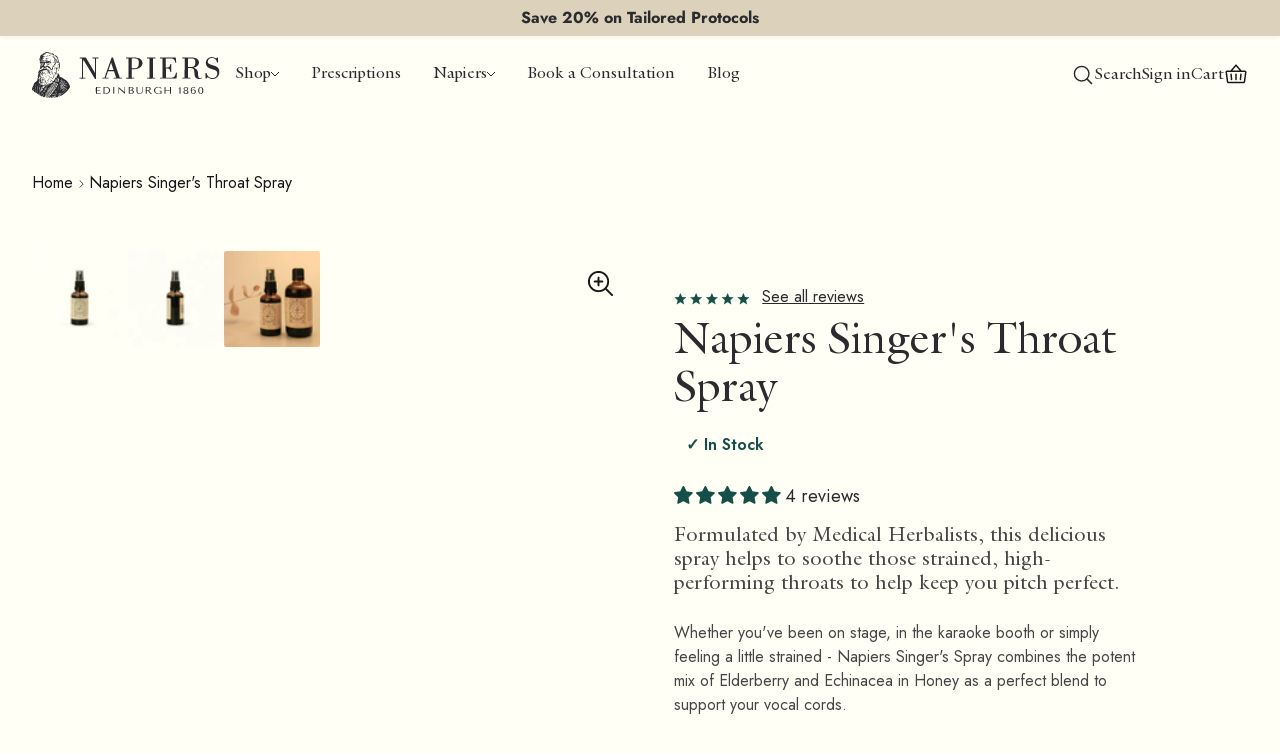

--- FILE ---
content_type: text/html; charset=utf-8
request_url: https://napiers.net/products/napiers-singers-throat-spray
body_size: 118900
content:
<!doctype html>
<html
	lang="en"
	class="template--product-product-3-usps"
>
	<head>

    
    
    
    
    
      
      
    
  
		<script>
	// Google Consent Mode V2 integration script from Consentmo GDPR
	window.isenseRules = {};
	window.isenseRules.gcm = {
		gcmVersion: 2,
		integrationVersion: 2,
		initialState: 7,
		customChanges: false,
		consentUpdated: false,
		adsDataRedaction: true,
		urlPassthrough: false,
		storage: {
			ad_personalization: 'granted',
			ad_storage: 'granted',
			ad_user_data: 'granted',
			analytics_storage: 'granted',
			functionality_storage: 'granted',
			personalization_storage: 'granted',
			security_storage: 'granted',
			wait_for_update: 500,
		},
	};
	window.isenseRules.initializeGcm = function (rules) {
		let initialState = rules.initialState;
		let analyticsBlocked = initialState === 0 || initialState === 3 || initialState === 6 || initialState === 7;
		let marketingBlocked = initialState === 0 || initialState === 2 || initialState === 5 || initialState === 7;
		let functionalityBlocked = initialState === 4 || initialState === 5 || initialState === 6 || initialState === 7;

		let gdprCache = localStorage.getItem('gdprCache') ? JSON.parse(localStorage.getItem('gdprCache')) : null;
		if (gdprCache && typeof gdprCache.updatedPreferences !== 'undefined') {
			let updatedPreferences =
				gdprCache && typeof gdprCache.updatedPreferences !== 'undefined' ? gdprCache.updatedPreferences : null;
			analyticsBlocked = parseInt(updatedPreferences.indexOf('analytics')) > -1;
			marketingBlocked = parseInt(updatedPreferences.indexOf('marketing')) > -1;
			functionalityBlocked = parseInt(updatedPreferences.indexOf('functionality')) > -1;

			rules.consentUpdated = true;
		}

		isenseRules.gcm = {
			...rules,
			storage: {
				ad_personalization: marketingBlocked ? 'denied' : 'granted',
				ad_storage: marketingBlocked ? 'denied' : 'granted',
				ad_user_data: marketingBlocked ? 'denied' : 'granted',
				analytics_storage: analyticsBlocked ? 'denied' : 'granted',
				functionality_storage: functionalityBlocked ? 'denied' : 'granted',
				personalization_storage: functionalityBlocked ? 'denied' : 'granted',
				security_storage: 'granted',
				wait_for_update: 500,
			},
		};
	};

	// Google Consent Mode - initialization start
	window.isenseRules.initializeGcm({
		...window.isenseRules.gcm,
		adsDataRedaction: true,
		urlPassthrough: false,
		initialState: 1,
	});

	/*
	 * initialState acceptable values:
	 * 0 - Set both ad_storage and analytics_storage to denied
	 * 1 - Set all categories to granted
	 * 2 - Set only ad_storage to denied
	 * 3 - Set only analytics_storage to denied
	 * 4 - Set only functionality_storage to denied
	 * 5 - Set both ad_storage and functionality_storage to denied
	 * 6 - Set both analytics_storage and functionality_storage to denied
	 * 7 - Set all categories to denied
	 */

	window.dataLayer = window.dataLayer || [];
	function gtag() {
		window.dataLayer.push(arguments);
	}
	gtag('consent', 'default', isenseRules.gcm.storage);
	isenseRules.gcm.adsDataRedaction && gtag('set', 'ads_data_redaction', isenseRules.gcm.adsDataRedaction);
	isenseRules.gcm.urlPassthrough && gtag('set', 'url_passthrough', isenseRules.gcm.urlPassthrough);
</script>

  		<!-- Microsoft Consent Mode blocking script from Consentmo GDPR app -->
                <script id='gdpr-mcm-blocking-script'>
                  // Helper function to initialize UET tags
                  function initUETTag(tagId, isGranted) {
                    (function(w, d, t, r, u) {
                      var f, n, i;
                      w[u] = w[u] || [], f = function() {
                        var o = {
                          ti: tagId,
                          enableAutoSpaTracking: true
                        };
                        o.q = w[u]; w[u] = new UET(o); 
                        w[u].push('consent', 'default', {
                          'ad_storage': isGranted ? 'granted' : 'denied'
                        });

                        w[u].push('pageLoad');
                      }, n = d.createElement(t), n.src = r, n.async = 1, n.onload = n.onreadystatechange = function() {
                        var s = this.readyState;
                        s && s !== 'loaded' && s !== 'complete' || (f(), n.onload = n.onreadystatechange = null)
                      }, i = d.getElementsByTagName(t)[0], i.parentNode.insertBefore(n, i)
                    })(window, document, 'script', '//bat.bing.com/bat.js', 'uetq');
                  }
                
                  function setMicrosoftConsent(type = 'default', isGranted = false, executeUET) {
                    window.uetq = window.uetq || [];
                    window.uetq.push('consent', type, {
                      'ad_storage': isGranted ? 'granted' : 'denied'
                    });
                    if(executeUET) {
                      initUETTag("187031875", isGranted);
                    }
                  }
                  function checkConsentForMCM(adittionalChecks = 0, onlyUpdateConsent = false) {  
                    let gdprCache = localStorage.getItem('gdprCache') ? JSON.parse(localStorage.getItem('gdprCache')) : null;
                    let consentSettings = gdprCache && gdprCache.getCookieConsentSettings ? JSON.parse(gdprCache.getCookieConsentSettings) : null;
                    let countryDetection = gdprCache && gdprCache.countryDetection ? JSON.parse(gdprCache.countryDetection) : null;
                    let ccsCookie = (document.cookie.match(/^(?:.*;)?\s*cookieconsent_status\s*=\s*([^;]+)(?:.*)?$/)||[,null])[1];
                    if(consentSettings || (countryDetection && countryDetection.disable === '1')) {
                      if((consentSettings && consentSettings.status === 'disabled') || countryDetection.disable === '1'){
                        setMicrosoftConsent('default', true);
                        setMicrosoftConsent('update', true, true);
                      } else {
                        let updatedPreferences = gdprCache && typeof gdprCache.updatedPreferences !== 'undefined' ? gdprCache.updatedPreferences : null;
                        if(!onlyUpdateConsent) {
                          let initPreferences = parseInt(consentSettings.checkboxes_behavior);
                          let isDefaultMarketingEnabled = initPreferences === 1 || initPreferences === 3 || initPreferences === 4 || initPreferences === 6;
                          setMicrosoftConsent('default', isDefaultMarketingEnabled, updatedPreferences === null); 
                        }
                        if (updatedPreferences !== null) {
                          let isUpdatedMarketingEnabled = parseInt(updatedPreferences.indexOf('marketing')) === -1;
                          setMicrosoftConsent('update', isUpdatedMarketingEnabled, !onlyUpdateConsent);
                        }
                      }
                    } else {
                      if (adittionalChecks > 0) {
                        setTimeout(function() {
                          checkConsentForMCM(adittionalChecks - 1, onlyUpdateConsent);
                        }, 1000);
                      } else {
                        setMicrosoftConsent('default', true);
                        setMicrosoftConsent('update', true, true);
                      }
                    }
                  }
                
                  checkConsentForMCM(3);
                
                  window.addEventListener('click', function (e) {
                    if (e.target && typeof e.target.className === 'string' && e.target.className.indexOf('isense-cc-submit-consent') >= 0){
                      checkConsentForMCM(0, true);
                    }
                  });</script>
		<meta charset="utf-8">
		<meta name="viewport" content="width=device-width,initial-scale=1">
		<title>
			Napiers Singer&#39;s Throat Spray
</title>
		<link rel="preconnect" href="https://cdn.shopify.com" crossorigin><link rel="preload" as="font" href="//napiers.net/cdn/fonts/jost/jost_n4.d47a1b6347ce4a4c9f437608011273009d91f2b7.woff2" type="font/woff2" crossorigin><link rel="preload" as="font" href="//napiers.net/cdn/fonts/jost/jost_n5.7c8497861ffd15f4e1284cd221f14658b0e95d61.woff2" type="font/woff2" crossorigin><link rel="preload" as="font" href="//napiers.net/cdn/fonts/jost/jost_n7.921dc18c13fa0b0c94c5e2517ffe06139c3615a3.woff2" type="font/woff2" crossorigin><link rel="preload" as="font" href="//napiers.net/cdn/fonts/jost/jost_i4.b690098389649750ada222b9763d55796c5283a5.woff2" type="font/woff2" crossorigin><link rel="preload" as="font" href="//napiers.net/cdn/fonts/jost/jost_i7.d8201b854e41e19d7ed9b1a31fe4fe71deea6d3f.woff2" type="font/woff2" crossorigin><style>
				
				@font-face {
  font-family: Jost;
  font-weight: 400;
  font-style: normal;
  font-display: fallback;
  src: url("//napiers.net/cdn/fonts/jost/jost_n4.d47a1b6347ce4a4c9f437608011273009d91f2b7.woff2") format("woff2"),
       url("//napiers.net/cdn/fonts/jost/jost_n4.791c46290e672b3f85c3d1c651ef2efa3819eadd.woff") format("woff");
}

				body {
					font-family: Jost, sans-serif;
					font-weight: 400;
					font-style: normal;
				}@font-face {
  font-family: Jost;
  font-weight: 700;
  font-style: normal;
  font-display: fallback;
  src: url("//napiers.net/cdn/fonts/jost/jost_n7.921dc18c13fa0b0c94c5e2517ffe06139c3615a3.woff2") format("woff2"),
       url("//napiers.net/cdn/fonts/jost/jost_n7.cbfc16c98c1e195f46c536e775e4e959c5f2f22b.woff") format("woff");
}

				@font-face {
  font-family: Jost;
  font-weight: 500;
  font-style: normal;
  font-display: fallback;
  src: url("//napiers.net/cdn/fonts/jost/jost_n5.7c8497861ffd15f4e1284cd221f14658b0e95d61.woff2") format("woff2"),
       url("//napiers.net/cdn/fonts/jost/jost_n5.fb6a06896db583cc2df5ba1b30d9c04383119dd9.woff") format("woff");
}

				@font-face {
  font-family: Jost;
  font-weight: 400;
  font-style: italic;
  font-display: fallback;
  src: url("//napiers.net/cdn/fonts/jost/jost_i4.b690098389649750ada222b9763d55796c5283a5.woff2") format("woff2"),
       url("//napiers.net/cdn/fonts/jost/jost_i4.fd766415a47e50b9e391ae7ec04e2ae25e7e28b0.woff") format("woff");
}

				@font-face {
  font-family: Jost;
  font-weight: 700;
  font-style: italic;
  font-display: fallback;
  src: url("//napiers.net/cdn/fonts/jost/jost_i7.d8201b854e41e19d7ed9b1a31fe4fe71deea6d3f.woff2") format("woff2"),
       url("//napiers.net/cdn/fonts/jost/jost_i7.eae515c34e26b6c853efddc3fc0c552e0de63757.woff") format("woff");
}

			</style><script src="//napiers.net/cdn/shop/t/26/assets/main.min.js?v=174286730860464224041745856147" type="module"></script>
		<link href="//napiers.net/cdn/shop/t/26/assets/main.min.css?v=149862374294325699101758729778" rel="stylesheet">

		<meta name="description" content="Formulated by Medical Herbalists, this delicious spray helps to soothe those strained, high-performing throats to help keep you pitch perfect. Whether you&#39;ve been on stage, in the karaoke booth or simply feeling a little strained - Napiers Singer&#39;s Spray combines the potent mix of Elderberry and Echinacea in Honey as a"><link rel="icon" type="image/svg+xml" href="//napiers.net/cdn/shop/t/26/assets/favicon.svg?v=90176432179609127821745856147">
<link rel="apple-touch-icon" sizes="180x180" href="//napiers.net/cdn/shop/t/26/assets/apple-touch-icon.png?v=160161340150088544661745856147">
<link rel="manifest" href="//napiers.net/cdn/shop/t/26/assets/site.webmanifest?v=78457185863172107201745856391">
<link rel="mask-icon" href="//napiers.net/cdn/shop/t/26/assets/safari-pinned-tab.svg?v=25239784829246871211745856147" color="#164F49">
<meta name="apple-mobile-web-app-title" content="Napiers">
<meta name="application-name" content="Napiers The Herbalist">
<meta name="msapplication-TileColor" content="#164F49">
<meta name="theme-color" content="#164F49"><link rel="canonical" href="https://napiers.net/products/napiers-singers-throat-spray">
<link rel="sitemap" type="application/xml" title="Sitemap" href="/sitemap.xml">

<meta property="og:site_name" content="Napiers">
<meta property="og:url" content="https://napiers.net/products/napiers-singers-throat-spray">
<meta property="og:title" content="Napiers Singer&#39;s Throat Spray">
<meta property="og:type" content="product">
<meta property="og:description" content="Formulated by Medical Herbalists, this delicious spray helps to soothe those strained, high-performing throats to help keep you pitch perfect. Whether you&#39;ve been on stage, in the karaoke booth or simply feeling a little strained - Napiers Singer&#39;s Spray combines the potent mix of Elderberry and Echinacea in Honey as a"><meta property="og:image" content="http://napiers.net/cdn/shop/files/Singersspray-Web-Product-images2402-Photoroom.jpg?v=1755013965">
	<meta property="og:image:alt" content="">
	<meta property="og:image:secure_url" content="https://napiers.net/cdn/shop/files/Singersspray-Web-Product-images2402-Photoroom.jpg?v=1755013965">
	<meta property="og:image:width" content="2000">
	<meta property="og:image:height" content="2000"><meta property="og:price:amount" content="14.49">
	<meta property="og:price:currency" content="GBP">
	<meta property="product:condition" content="new"><meta property="og:availability" content="instock">
			<meta property="product:availability" content="in stock">
		<meta property="product:retailer_item_id" content="NP3958">
	
<meta name="twitter:card" content="summary_large_image">
<meta name="twitter:title" content="Napiers Singer&#39;s Throat Spray">
<meta name="twitter:description" content="Formulated by Medical Herbalists, this delicious spray helps to soothe those strained, high-performing throats to help keep you pitch perfect. Whether you&#39;ve been on stage, in the karaoke booth or simply feeling a little strained - Napiers Singer&#39;s Spray combines the potent mix of Elderberry and Echinacea in Honey as a"><meta name="twitter:image" content="https://napiers.net/cdn/shop/files/Singersspray-Web-Product-images2402-Photoroom.jpg?v=1755013965">
	<meta name="twitter:image:alt" content="">

		<script>window.performance && window.performance.mark && window.performance.mark('shopify.content_for_header.start');</script><meta name="google-site-verification" content="ZZDgc61RxHlGB8ktVH1P3NdU9qZAe2Ti3QyLKQkTsnw">
<meta name="google-site-verification" content="5SWtw7kuQXQw4Wx82_XoSfNGgAd0GVfXtj0wImqNmnU">
<meta name="facebook-domain-verification" content="2xmvlq4ng8kp48aw8yr99v8r7qng0a">
<meta id="shopify-digital-wallet" name="shopify-digital-wallet" content="/54896722120/digital_wallets/dialog">
<meta name="shopify-checkout-api-token" content="9e6acd7dd14c866ba8b446d8bf1066f5">
<link rel="alternate" type="application/json+oembed" href="https://napiers.net/products/napiers-singers-throat-spray.oembed">
<script async="async" src="/checkouts/internal/preloads.js?locale=en-GB"></script>
<link rel="preconnect" href="https://shop.app" crossorigin="anonymous">
<script async="async" src="https://shop.app/checkouts/internal/preloads.js?locale=en-GB&shop_id=54896722120" crossorigin="anonymous"></script>
<script id="apple-pay-shop-capabilities" type="application/json">{"shopId":54896722120,"countryCode":"GB","currencyCode":"GBP","merchantCapabilities":["supports3DS"],"merchantId":"gid:\/\/shopify\/Shop\/54896722120","merchantName":"Napiers","requiredBillingContactFields":["postalAddress","email","phone"],"requiredShippingContactFields":["postalAddress","email","phone"],"shippingType":"shipping","supportedNetworks":["visa","maestro","masterCard","amex","discover","elo"],"total":{"type":"pending","label":"Napiers","amount":"1.00"},"shopifyPaymentsEnabled":true,"supportsSubscriptions":true}</script>
<script id="shopify-features" type="application/json">{"accessToken":"9e6acd7dd14c866ba8b446d8bf1066f5","betas":["rich-media-storefront-analytics"],"domain":"napiers.net","predictiveSearch":true,"shopId":54896722120,"locale":"en"}</script>
<script>var Shopify = Shopify || {};
Shopify.shop = "napiers-shop.myshopify.com";
Shopify.locale = "en";
Shopify.currency = {"active":"GBP","rate":"1.0"};
Shopify.country = "GB";
Shopify.theme = {"name":"napiers\/main-newnav","id":179350372731,"schema_name":"napiers","schema_version":"1.0.0","theme_store_id":null,"role":"main"};
Shopify.theme.handle = "null";
Shopify.theme.style = {"id":null,"handle":null};
Shopify.cdnHost = "napiers.net/cdn";
Shopify.routes = Shopify.routes || {};
Shopify.routes.root = "/";</script>
<script type="module">!function(o){(o.Shopify=o.Shopify||{}).modules=!0}(window);</script>
<script>!function(o){function n(){var o=[];function n(){o.push(Array.prototype.slice.apply(arguments))}return n.q=o,n}var t=o.Shopify=o.Shopify||{};t.loadFeatures=n(),t.autoloadFeatures=n()}(window);</script>
<script>
  window.ShopifyPay = window.ShopifyPay || {};
  window.ShopifyPay.apiHost = "shop.app\/pay";
  window.ShopifyPay.redirectState = null;
</script>
<script id="shop-js-analytics" type="application/json">{"pageType":"product"}</script>
<script defer="defer" async type="module" src="//napiers.net/cdn/shopifycloud/shop-js/modules/v2/client.init-shop-cart-sync_WVOgQShq.en.esm.js"></script>
<script defer="defer" async type="module" src="//napiers.net/cdn/shopifycloud/shop-js/modules/v2/chunk.common_C_13GLB1.esm.js"></script>
<script defer="defer" async type="module" src="//napiers.net/cdn/shopifycloud/shop-js/modules/v2/chunk.modal_CLfMGd0m.esm.js"></script>
<script type="module">
  await import("//napiers.net/cdn/shopifycloud/shop-js/modules/v2/client.init-shop-cart-sync_WVOgQShq.en.esm.js");
await import("//napiers.net/cdn/shopifycloud/shop-js/modules/v2/chunk.common_C_13GLB1.esm.js");
await import("//napiers.net/cdn/shopifycloud/shop-js/modules/v2/chunk.modal_CLfMGd0m.esm.js");

  window.Shopify.SignInWithShop?.initShopCartSync?.({"fedCMEnabled":true,"windoidEnabled":true});

</script>
<script>
  window.Shopify = window.Shopify || {};
  if (!window.Shopify.featureAssets) window.Shopify.featureAssets = {};
  window.Shopify.featureAssets['shop-js'] = {"shop-cart-sync":["modules/v2/client.shop-cart-sync_DuR37GeY.en.esm.js","modules/v2/chunk.common_C_13GLB1.esm.js","modules/v2/chunk.modal_CLfMGd0m.esm.js"],"init-fed-cm":["modules/v2/client.init-fed-cm_BucUoe6W.en.esm.js","modules/v2/chunk.common_C_13GLB1.esm.js","modules/v2/chunk.modal_CLfMGd0m.esm.js"],"shop-toast-manager":["modules/v2/client.shop-toast-manager_B0JfrpKj.en.esm.js","modules/v2/chunk.common_C_13GLB1.esm.js","modules/v2/chunk.modal_CLfMGd0m.esm.js"],"init-shop-cart-sync":["modules/v2/client.init-shop-cart-sync_WVOgQShq.en.esm.js","modules/v2/chunk.common_C_13GLB1.esm.js","modules/v2/chunk.modal_CLfMGd0m.esm.js"],"shop-button":["modules/v2/client.shop-button_B_U3bv27.en.esm.js","modules/v2/chunk.common_C_13GLB1.esm.js","modules/v2/chunk.modal_CLfMGd0m.esm.js"],"init-windoid":["modules/v2/client.init-windoid_DuP9q_di.en.esm.js","modules/v2/chunk.common_C_13GLB1.esm.js","modules/v2/chunk.modal_CLfMGd0m.esm.js"],"shop-cash-offers":["modules/v2/client.shop-cash-offers_BmULhtno.en.esm.js","modules/v2/chunk.common_C_13GLB1.esm.js","modules/v2/chunk.modal_CLfMGd0m.esm.js"],"pay-button":["modules/v2/client.pay-button_CrPSEbOK.en.esm.js","modules/v2/chunk.common_C_13GLB1.esm.js","modules/v2/chunk.modal_CLfMGd0m.esm.js"],"init-customer-accounts":["modules/v2/client.init-customer-accounts_jNk9cPYQ.en.esm.js","modules/v2/client.shop-login-button_DJ5ldayH.en.esm.js","modules/v2/chunk.common_C_13GLB1.esm.js","modules/v2/chunk.modal_CLfMGd0m.esm.js"],"avatar":["modules/v2/client.avatar_BTnouDA3.en.esm.js"],"checkout-modal":["modules/v2/client.checkout-modal_pBPyh9w8.en.esm.js","modules/v2/chunk.common_C_13GLB1.esm.js","modules/v2/chunk.modal_CLfMGd0m.esm.js"],"init-shop-for-new-customer-accounts":["modules/v2/client.init-shop-for-new-customer-accounts_BUoCy7a5.en.esm.js","modules/v2/client.shop-login-button_DJ5ldayH.en.esm.js","modules/v2/chunk.common_C_13GLB1.esm.js","modules/v2/chunk.modal_CLfMGd0m.esm.js"],"init-customer-accounts-sign-up":["modules/v2/client.init-customer-accounts-sign-up_CnczCz9H.en.esm.js","modules/v2/client.shop-login-button_DJ5ldayH.en.esm.js","modules/v2/chunk.common_C_13GLB1.esm.js","modules/v2/chunk.modal_CLfMGd0m.esm.js"],"init-shop-email-lookup-coordinator":["modules/v2/client.init-shop-email-lookup-coordinator_CzjY5t9o.en.esm.js","modules/v2/chunk.common_C_13GLB1.esm.js","modules/v2/chunk.modal_CLfMGd0m.esm.js"],"shop-follow-button":["modules/v2/client.shop-follow-button_CsYC63q7.en.esm.js","modules/v2/chunk.common_C_13GLB1.esm.js","modules/v2/chunk.modal_CLfMGd0m.esm.js"],"shop-login-button":["modules/v2/client.shop-login-button_DJ5ldayH.en.esm.js","modules/v2/chunk.common_C_13GLB1.esm.js","modules/v2/chunk.modal_CLfMGd0m.esm.js"],"shop-login":["modules/v2/client.shop-login_B9ccPdmx.en.esm.js","modules/v2/chunk.common_C_13GLB1.esm.js","modules/v2/chunk.modal_CLfMGd0m.esm.js"],"lead-capture":["modules/v2/client.lead-capture_D0K_KgYb.en.esm.js","modules/v2/chunk.common_C_13GLB1.esm.js","modules/v2/chunk.modal_CLfMGd0m.esm.js"],"payment-terms":["modules/v2/client.payment-terms_BWmiNN46.en.esm.js","modules/v2/chunk.common_C_13GLB1.esm.js","modules/v2/chunk.modal_CLfMGd0m.esm.js"]};
</script>
<script>(function() {
  var isLoaded = false;
  function asyncLoad() {
    if (isLoaded) return;
    isLoaded = true;
    var urls = ["https:\/\/cdn.nfcube.com\/instafeed-1b3ea27df634b9105022fa13957a6b73.js?shop=napiers-shop.myshopify.com","https:\/\/ecommplugins-scripts.trustpilot.com\/v2.1\/js\/header.min.js?settings=eyJrZXkiOiIxZUJzaEdyM0w2VGNlOFZtIiwicyI6InNrdSJ9\u0026v=2.5\u0026shop=napiers-shop.myshopify.com","https:\/\/ecommplugins-trustboxsettings.trustpilot.com\/napiers-shop.myshopify.com.js?settings=1683104431674\u0026shop=napiers-shop.myshopify.com","https:\/\/widget.trustpilot.com\/bootstrap\/v5\/tp.widget.sync.bootstrap.min.js?shop=napiers-shop.myshopify.com","https:\/\/because-scripts.s3.us-east-2.amazonaws.com\/prod\/because-widget\/widget.js?shop=napiers-shop.myshopify.com","https:\/\/config.gorgias.chat\/bundle-loader\/01HS1ERQ2XJTRF3RQH2E41GK23?source=shopify1click\u0026shop=napiers-shop.myshopify.com","https:\/\/cdn.nfcube.com\/tiktok-bbf608b54e166964bd495b10bdcfeb8b.js?shop=napiers-shop.myshopify.com","https:\/\/cdn.rebuyengine.com\/onsite\/js\/rebuy.js?shop=napiers-shop.myshopify.com","https:\/\/cdn.rebuyengine.com\/onsite\/js\/rebuy.js?shop=napiers-shop.myshopify.com","https:\/\/searchanise-ef84.kxcdn.com\/widgets\/shopify\/init.js?a=3X3r7H1B7Y\u0026shop=napiers-shop.myshopify.com","https:\/\/s3.eu-west-1.amazonaws.com\/production-klarna-il-shopify-osm\/0b7fe7c4a98ef8166eeafee767bc667686567a25\/napiers-shop.myshopify.com-1767052743749.js?shop=napiers-shop.myshopify.com","https:\/\/cdn.rebuyengine.com\/onsite\/js\/rebuy.js?shop=napiers-shop.myshopify.com","https:\/\/assets.loyoly.io\/public\/scripts\/referral.js?shop=napiers-shop.myshopify.com","https:\/\/public.9gtb.com\/loader.js?g_cvt_id=b4cafef0-0b61-43e1-8910-6fa43a6c1514\u0026shop=napiers-shop.myshopify.com","https:\/\/cdn.rebuyengine.com\/onsite\/js\/rebuy.js?shop=napiers-shop.myshopify.com"];
    for (var i = 0; i < urls.length; i++) {
      var s = document.createElement('script');
      s.type = 'text/javascript';
      s.async = true;
      s.src = urls[i];
      var x = document.getElementsByTagName('script')[0];
      x.parentNode.insertBefore(s, x);
    }
  };
  if(window.attachEvent) {
    window.attachEvent('onload', asyncLoad);
  } else {
    window.addEventListener('load', asyncLoad, false);
  }
})();</script>
<script id="__st">var __st={"a":54896722120,"offset":0,"reqid":"62a4c8bb-e93d-4795-bd4c-d341f130d967-1769547812","pageurl":"napiers.net\/products\/napiers-singers-throat-spray","u":"b70cf9143b03","p":"product","rtyp":"product","rid":7761507647707};</script>
<script>window.ShopifyPaypalV4VisibilityTracking = true;</script>
<script id="captcha-bootstrap">!function(){'use strict';const t='contact',e='account',n='new_comment',o=[[t,t],['blogs',n],['comments',n],[t,'customer']],c=[[e,'customer_login'],[e,'guest_login'],[e,'recover_customer_password'],[e,'create_customer']],r=t=>t.map((([t,e])=>`form[action*='/${t}']:not([data-nocaptcha='true']) input[name='form_type'][value='${e}']`)).join(','),a=t=>()=>t?[...document.querySelectorAll(t)].map((t=>t.form)):[];function s(){const t=[...o],e=r(t);return a(e)}const i='password',u='form_key',d=['recaptcha-v3-token','g-recaptcha-response','h-captcha-response',i],f=()=>{try{return window.sessionStorage}catch{return}},m='__shopify_v',_=t=>t.elements[u];function p(t,e,n=!1){try{const o=window.sessionStorage,c=JSON.parse(o.getItem(e)),{data:r}=function(t){const{data:e,action:n}=t;return t[m]||n?{data:e,action:n}:{data:t,action:n}}(c);for(const[e,n]of Object.entries(r))t.elements[e]&&(t.elements[e].value=n);n&&o.removeItem(e)}catch(o){console.error('form repopulation failed',{error:o})}}const l='form_type',E='cptcha';function T(t){t.dataset[E]=!0}const w=window,h=w.document,L='Shopify',v='ce_forms',y='captcha';let A=!1;((t,e)=>{const n=(g='f06e6c50-85a8-45c8-87d0-21a2b65856fe',I='https://cdn.shopify.com/shopifycloud/storefront-forms-hcaptcha/ce_storefront_forms_captcha_hcaptcha.v1.5.2.iife.js',D={infoText:'Protected by hCaptcha',privacyText:'Privacy',termsText:'Terms'},(t,e,n)=>{const o=w[L][v],c=o.bindForm;if(c)return c(t,g,e,D).then(n);var r;o.q.push([[t,g,e,D],n]),r=I,A||(h.body.append(Object.assign(h.createElement('script'),{id:'captcha-provider',async:!0,src:r})),A=!0)});var g,I,D;w[L]=w[L]||{},w[L][v]=w[L][v]||{},w[L][v].q=[],w[L][y]=w[L][y]||{},w[L][y].protect=function(t,e){n(t,void 0,e),T(t)},Object.freeze(w[L][y]),function(t,e,n,w,h,L){const[v,y,A,g]=function(t,e,n){const i=e?o:[],u=t?c:[],d=[...i,...u],f=r(d),m=r(i),_=r(d.filter((([t,e])=>n.includes(e))));return[a(f),a(m),a(_),s()]}(w,h,L),I=t=>{const e=t.target;return e instanceof HTMLFormElement?e:e&&e.form},D=t=>v().includes(t);t.addEventListener('submit',(t=>{const e=I(t);if(!e)return;const n=D(e)&&!e.dataset.hcaptchaBound&&!e.dataset.recaptchaBound,o=_(e),c=g().includes(e)&&(!o||!o.value);(n||c)&&t.preventDefault(),c&&!n&&(function(t){try{if(!f())return;!function(t){const e=f();if(!e)return;const n=_(t);if(!n)return;const o=n.value;o&&e.removeItem(o)}(t);const e=Array.from(Array(32),(()=>Math.random().toString(36)[2])).join('');!function(t,e){_(t)||t.append(Object.assign(document.createElement('input'),{type:'hidden',name:u})),t.elements[u].value=e}(t,e),function(t,e){const n=f();if(!n)return;const o=[...t.querySelectorAll(`input[type='${i}']`)].map((({name:t})=>t)),c=[...d,...o],r={};for(const[a,s]of new FormData(t).entries())c.includes(a)||(r[a]=s);n.setItem(e,JSON.stringify({[m]:1,action:t.action,data:r}))}(t,e)}catch(e){console.error('failed to persist form',e)}}(e),e.submit())}));const S=(t,e)=>{t&&!t.dataset[E]&&(n(t,e.some((e=>e===t))),T(t))};for(const o of['focusin','change'])t.addEventListener(o,(t=>{const e=I(t);D(e)&&S(e,y())}));const B=e.get('form_key'),M=e.get(l),P=B&&M;t.addEventListener('DOMContentLoaded',(()=>{const t=y();if(P)for(const e of t)e.elements[l].value===M&&p(e,B);[...new Set([...A(),...v().filter((t=>'true'===t.dataset.shopifyCaptcha))])].forEach((e=>S(e,t)))}))}(h,new URLSearchParams(w.location.search),n,t,e,['guest_login'])})(!0,!0)}();</script>
<script integrity="sha256-4kQ18oKyAcykRKYeNunJcIwy7WH5gtpwJnB7kiuLZ1E=" data-source-attribution="shopify.loadfeatures" defer="defer" src="//napiers.net/cdn/shopifycloud/storefront/assets/storefront/load_feature-a0a9edcb.js" crossorigin="anonymous"></script>
<script crossorigin="anonymous" defer="defer" src="//napiers.net/cdn/shopifycloud/storefront/assets/shopify_pay/storefront-65b4c6d7.js?v=20250812"></script>
<script data-source-attribution="shopify.dynamic_checkout.dynamic.init">var Shopify=Shopify||{};Shopify.PaymentButton=Shopify.PaymentButton||{isStorefrontPortableWallets:!0,init:function(){window.Shopify.PaymentButton.init=function(){};var t=document.createElement("script");t.src="https://napiers.net/cdn/shopifycloud/portable-wallets/latest/portable-wallets.en.js",t.type="module",document.head.appendChild(t)}};
</script>
<script data-source-attribution="shopify.dynamic_checkout.buyer_consent">
  function portableWalletsHideBuyerConsent(e){var t=document.getElementById("shopify-buyer-consent"),n=document.getElementById("shopify-subscription-policy-button");t&&n&&(t.classList.add("hidden"),t.setAttribute("aria-hidden","true"),n.removeEventListener("click",e))}function portableWalletsShowBuyerConsent(e){var t=document.getElementById("shopify-buyer-consent"),n=document.getElementById("shopify-subscription-policy-button");t&&n&&(t.classList.remove("hidden"),t.removeAttribute("aria-hidden"),n.addEventListener("click",e))}window.Shopify?.PaymentButton&&(window.Shopify.PaymentButton.hideBuyerConsent=portableWalletsHideBuyerConsent,window.Shopify.PaymentButton.showBuyerConsent=portableWalletsShowBuyerConsent);
</script>
<script data-source-attribution="shopify.dynamic_checkout.cart.bootstrap">document.addEventListener("DOMContentLoaded",(function(){function t(){return document.querySelector("shopify-accelerated-checkout-cart, shopify-accelerated-checkout")}if(t())Shopify.PaymentButton.init();else{new MutationObserver((function(e,n){t()&&(Shopify.PaymentButton.init(),n.disconnect())})).observe(document.body,{childList:!0,subtree:!0})}}));
</script>
<link id="shopify-accelerated-checkout-styles" rel="stylesheet" media="screen" href="https://napiers.net/cdn/shopifycloud/portable-wallets/latest/accelerated-checkout-backwards-compat.css" crossorigin="anonymous">
<style id="shopify-accelerated-checkout-cart">
        #shopify-buyer-consent {
  margin-top: 1em;
  display: inline-block;
  width: 100%;
}

#shopify-buyer-consent.hidden {
  display: none;
}

#shopify-subscription-policy-button {
  background: none;
  border: none;
  padding: 0;
  text-decoration: underline;
  font-size: inherit;
  cursor: pointer;
}

#shopify-subscription-policy-button::before {
  box-shadow: none;
}

      </style>

<script>window.performance && window.performance.mark && window.performance.mark('shopify.content_for_header.end');</script>
		<meta name="google-site-verification" content="JnT8jzLng37FHy7YJnX6ysifkIL728HHNqb2BkY4_rk">
		<script>
			var initGorgiasChatPromise = window.GorgiasChat
				? window.GorgiasChat.init()
				: new Promise(function (resolve) {
						window.addEventListener('gorgias-widget-loaded', function () {
							resolve();
						});
					});

			initGorgiasChatPromise.then(async () => {
				GorgiasChat.hidePoweredBy(true);
			});
		</script><script type="text/javascript">
    (function(c,l,a,r,i,t,y){
        c[a]=c[a]||function(){(c[a].q=c[a].q||[]).push(arguments)};
        t=l.createElement(r);t.async=1;t.src="https://www.clarity.ms/tag/"+i;
        y=l.getElementsByTagName(r)[0];y.parentNode.insertBefore(t,y);
    })(window, document, "clarity", "script", "p0ihxnagcn");
</script>
      
<link rel="preconnect" href="https://fonts.googleapis.com">
<link rel="preconnect" href="https://fonts.gstatic.com" crossorigin>
<link href="https://fonts.googleapis.com/css2?family=Jost:wght@300&display=swap" rel="stylesheet">
	<!-- BEGIN app block: shopify://apps/consentmo-gdpr/blocks/gdpr_cookie_consent/4fbe573f-a377-4fea-9801-3ee0858cae41 -->


<!-- END app block --><!-- BEGIN app block: shopify://apps/simprosys-google-shopping-feed/blocks/core_settings_block/1f0b859e-9fa6-4007-97e8-4513aff5ff3b --><!-- BEGIN: GSF App Core Tags & Scripts by Simprosys Google Shopping Feed -->









<!-- END: GSF App Core Tags & Scripts by Simprosys Google Shopping Feed -->
<!-- END app block --><!-- BEGIN app block: shopify://apps/microsoft-clarity/blocks/clarity_js/31c3d126-8116-4b4a-8ba1-baeda7c4aeea -->
<script type="text/javascript">
  (function (c, l, a, r, i, t, y) {
    c[a] = c[a] || function () { (c[a].q = c[a].q || []).push(arguments); };
    t = l.createElement(r); t.async = 1; t.src = "https://www.clarity.ms/tag/" + i + "?ref=shopify";
    y = l.getElementsByTagName(r)[0]; y.parentNode.insertBefore(t, y);

    c.Shopify.loadFeatures([{ name: "consent-tracking-api", version: "0.1" }], error => {
      if (error) {
        console.error("Error loading Shopify features:", error);
        return;
      }

      c[a]('consentv2', {
        ad_Storage: c.Shopify.customerPrivacy.marketingAllowed() ? "granted" : "denied",
        analytics_Storage: c.Shopify.customerPrivacy.analyticsProcessingAllowed() ? "granted" : "denied",
      });
    });

    l.addEventListener("visitorConsentCollected", function (e) {
      c[a]('consentv2', {
        ad_Storage: e.detail.marketingAllowed ? "granted" : "denied",
        analytics_Storage: e.detail.analyticsAllowed ? "granted" : "denied",
      });
    });
  })(window, document, "clarity", "script", "p0ihxnagcn");
</script>



<!-- END app block --><!-- BEGIN app block: shopify://apps/triplewhale/blocks/triple_pixel_snippet/483d496b-3f1a-4609-aea7-8eee3b6b7a2a --><link rel='preconnect dns-prefetch' href='https://api.config-security.com/' crossorigin />
<link rel='preconnect dns-prefetch' href='https://conf.config-security.com/' crossorigin />
<script>
/* >> TriplePixel :: start*/
window.TriplePixelData={TripleName:"napiers-shop.myshopify.com",ver:"2.16",plat:"SHOPIFY",isHeadless:false,src:'SHOPIFY_EXT',product:{id:"7761507647707",name:`Napiers Singer&#39;s Throat Spray`,price:"14.49",variant:"43077063639259"},search:"",collection:"",cart:"",template:"product",curr:"GBP" || "GBP"},function(W,H,A,L,E,_,B,N){function O(U,T,P,H,R){void 0===R&&(R=!1),H=new XMLHttpRequest,P?(H.open("POST",U,!0),H.setRequestHeader("Content-Type","text/plain")):H.open("GET",U,!0),H.send(JSON.stringify(P||{})),H.onreadystatechange=function(){4===H.readyState&&200===H.status?(R=H.responseText,U.includes("/first")?eval(R):P||(N[B]=R)):(299<H.status||H.status<200)&&T&&!R&&(R=!0,O(U,T-1,P))}}if(N=window,!N[H+"sn"]){N[H+"sn"]=1,L=function(){return Date.now().toString(36)+"_"+Math.random().toString(36)};try{A.setItem(H,1+(0|A.getItem(H)||0)),(E=JSON.parse(A.getItem(H+"U")||"[]")).push({u:location.href,r:document.referrer,t:Date.now(),id:L()}),A.setItem(H+"U",JSON.stringify(E))}catch(e){}var i,m,p;A.getItem('"!nC`')||(_=A,A=N,A[H]||(E=A[H]=function(t,e,i){return void 0===i&&(i=[]),"State"==t?E.s:(W=L(),(E._q=E._q||[]).push([W,t,e].concat(i)),W)},E.s="Installed",E._q=[],E.ch=W,B="configSecurityConfModel",N[B]=1,O("https://conf.config-security.com/model",5),i=L(),m=A[atob("c2NyZWVu")],_.setItem("di_pmt_wt",i),p={id:i,action:"profile",avatar:_.getItem("auth-security_rand_salt_"),time:m[atob("d2lkdGg=")]+":"+m[atob("aGVpZ2h0")],host:A.TriplePixelData.TripleName,plat:A.TriplePixelData.plat,url:window.location.href.slice(0,500),ref:document.referrer,ver:A.TriplePixelData.ver},O("https://api.config-security.com/event",5,p),O("https://api.config-security.com/first?host=".concat(p.host,"&plat=").concat(p.plat),5)))}}("","TriplePixel",localStorage);
/* << TriplePixel :: end*/
</script>



<!-- END app block --><!-- BEGIN app block: shopify://apps/elevar-conversion-tracking/blocks/dataLayerEmbed/bc30ab68-b15c-4311-811f-8ef485877ad6 -->



<script type="module" dynamic>
  const configUrl = "/a/elevar/static/configs/4328875bd716dfd3187753ee0c8a2bc1180e6793/config.js";
  const config = (await import(configUrl)).default;
  const scriptUrl = config.script_src_app_theme_embed;

  if (scriptUrl) {
    const { handler } = await import(scriptUrl);

    await handler(
      config,
      {
        cartData: {
  marketId: "1253146843",
  attributes:{},
  cartTotal: "0.0",
  currencyCode:"GBP",
  items: []
}
,
        user: {cartTotal: "0.0",
    currencyCode:"GBP",customer: {},
}
,
        isOnCartPage:false,
        collectionView:null,
        searchResultsView:null,
        productView:{
    attributes:{},
    currencyCode:"GBP",defaultVariant: {id:"NP3958",name:"Napiers Singer's Throat Spray",
        brand:"Napiers",
        category:"Tincture Blends",
        variant:"50ml",
        price: "14.49",
        productId: "7761507647707",
        variantId: "43077063639259",
        compareAtPrice: "0.0",image:"\/\/napiers.net\/cdn\/shop\/files\/Singersspray-Web-Product-images2402-Photoroom.jpg?v=1755013965",url:"\/products\/napiers-singers-throat-spray?variant=43077063639259"},items: [{id:"NP3958",name:"Napiers Singer's Throat Spray",
          brand:"Napiers",
          category:"Tincture Blends",
          variant:"50ml",
          price: "14.49",
          productId: "7761507647707",
          variantId: "43077063639259",
          compareAtPrice: "0.0",image:"\/\/napiers.net\/cdn\/shop\/files\/Singersspray-Web-Product-images2402-Photoroom.jpg?v=1755013965",url:"\/products\/napiers-singers-throat-spray?variant=43077063639259"},]
  },
        checkoutComplete: null
      }
    );
  }
</script>


<!-- END app block --><!-- BEGIN app block: shopify://apps/klaviyo-email-marketing-sms/blocks/klaviyo-onsite-embed/2632fe16-c075-4321-a88b-50b567f42507 -->












  <script async src="https://static.klaviyo.com/onsite/js/TfcFE8/klaviyo.js?company_id=TfcFE8"></script>
  <script>!function(){if(!window.klaviyo){window._klOnsite=window._klOnsite||[];try{window.klaviyo=new Proxy({},{get:function(n,i){return"push"===i?function(){var n;(n=window._klOnsite).push.apply(n,arguments)}:function(){for(var n=arguments.length,o=new Array(n),w=0;w<n;w++)o[w]=arguments[w];var t="function"==typeof o[o.length-1]?o.pop():void 0,e=new Promise((function(n){window._klOnsite.push([i].concat(o,[function(i){t&&t(i),n(i)}]))}));return e}}})}catch(n){window.klaviyo=window.klaviyo||[],window.klaviyo.push=function(){var n;(n=window._klOnsite).push.apply(n,arguments)}}}}();</script>

  
    <script id="viewed_product">
      if (item == null) {
        var _learnq = _learnq || [];

        var MetafieldReviews = null
        var MetafieldYotpoRating = null
        var MetafieldYotpoCount = null
        var MetafieldLooxRating = null
        var MetafieldLooxCount = null
        var okendoProduct = null
        var okendoProductReviewCount = null
        var okendoProductReviewAverageValue = null
        try {
          // The following fields are used for Customer Hub recently viewed in order to add reviews.
          // This information is not part of __kla_viewed. Instead, it is part of __kla_viewed_reviewed_items
          MetafieldReviews = {"rating":{"scale_min":"1.0","scale_max":"5.0","value":"5.0"},"rating_count":4};
          MetafieldYotpoRating = null
          MetafieldYotpoCount = null
          MetafieldLooxRating = null
          MetafieldLooxCount = null

          okendoProduct = null
          // If the okendo metafield is not legacy, it will error, which then requires the new json formatted data
          if (okendoProduct && 'error' in okendoProduct) {
            okendoProduct = null
          }
          okendoProductReviewCount = okendoProduct ? okendoProduct.reviewCount : null
          okendoProductReviewAverageValue = okendoProduct ? okendoProduct.reviewAverageValue : null
        } catch (error) {
          console.error('Error in Klaviyo onsite reviews tracking:', error);
        }

        var item = {
          Name: "Napiers Singer's Throat Spray",
          ProductID: 7761507647707,
          Categories: ["All Products","All Products Excluding Prescription","All Products Excluding Prescriptions","Best Sellers","Body Care","Brand New","Health \u0026 Wellbeing","Herbal First Aid","Herbal Remedies and Supplements","Herbal Tinctures, Fluid Extracts \u0026 Glycerites","January Sale","Mix and Match","Napiers","Napiers Body Care","Napiers Products","Natural Toothpaste \u0026 Mouthwash","Personal Care","Respiratory Health","Search Bar","Shop All Lifestyle","Tincture Blends","Tinctures, Fluid Extracts \u0026 Glycerites for Immune Health","Winter Wellness","Winter Wellness"],
          ImageURL: "https://napiers.net/cdn/shop/files/Singersspray-Web-Product-images2402-Photoroom_grande.jpg?v=1755013965",
          URL: "https://napiers.net/products/napiers-singers-throat-spray",
          Brand: "Napiers",
          Price: "£14.49",
          Value: "14.49",
          CompareAtPrice: "£0.00"
        };
        _learnq.push(['track', 'Viewed Product', item]);
        _learnq.push(['trackViewedItem', {
          Title: item.Name,
          ItemId: item.ProductID,
          Categories: item.Categories,
          ImageUrl: item.ImageURL,
          Url: item.URL,
          Metadata: {
            Brand: item.Brand,
            Price: item.Price,
            Value: item.Value,
            CompareAtPrice: item.CompareAtPrice
          },
          metafields:{
            reviews: MetafieldReviews,
            yotpo:{
              rating: MetafieldYotpoRating,
              count: MetafieldYotpoCount,
            },
            loox:{
              rating: MetafieldLooxRating,
              count: MetafieldLooxCount,
            },
            okendo: {
              rating: okendoProductReviewAverageValue,
              count: okendoProductReviewCount,
            }
          }
        }]);
      }
    </script>
  




  <script>
    window.klaviyoReviewsProductDesignMode = false
  </script>







<!-- END app block --><!-- BEGIN app block: shopify://apps/ta-labels-badges/blocks/bss-pl-config-data/91bfe765-b604-49a1-805e-3599fa600b24 --><script
    id='bss-pl-config-data'
>
	let TAE_StoreId = "66441";
	if (typeof BSS_PL == 'undefined' || TAE_StoreId !== "") {
  		var BSS_PL = {};
		BSS_PL.storeId = 66441;
		BSS_PL.currentPlan = "ten_usd";
		BSS_PL.apiServerProduction = "https://product-labels.tech-arms.io";
		BSS_PL.publicAccessToken = "1da28dcfaaca2ce015669d3cae24a5a5";
		BSS_PL.customerTags = "null";
		BSS_PL.customerId = "null";
		BSS_PL.storeIdCustomOld = 10678;
		BSS_PL.storeIdOldWIthPriority = 12200;
		BSS_PL.storeIdOptimizeAppendLabel = 59637
		BSS_PL.optimizeCodeIds = null; 
		BSS_PL.extendedFeatureIds = null;
		BSS_PL.integration = {"laiReview":{"status":0,"config":[]}};
		BSS_PL.settingsData  = {};
		BSS_PL.configProductMetafields = [];
		BSS_PL.configVariantMetafields = [];
		
		BSS_PL.configData = [].concat({"id":187764,"name":"Untitled label","priority":0,"enable_priority":0,"enable":1,"pages":"1,2,3,4,7","related_product_tag":null,"first_image_tags":null,"img_url":"","public_img_url":"","position":0,"apply":null,"product_type":0,"exclude_products":6,"collection_image_type":0,"product":"7577828458715","variant":"","collection":"","exclude_product_ids":"","collection_image":"","inventory":0,"tags":"","excludeTags":"","vendors":"","from_price":null,"to_price":null,"domain_id":66441,"locations":"","enable_allowed_countries":0,"locales":"","enable_allowed_locales":0,"enable_visibility_date":0,"from_date":null,"to_date":null,"enable_discount_range":0,"discount_type":1,"discount_from":null,"discount_to":null,"label_text":"%3Cp%20style%3D%22text-align%3A%20center%22%3E%20Typically%20delivered%20to%20USA%20customers%20in%204%26nbsp%3Bdays%26nbsp%3Bby%26nbsp%3BDHL%20%3C/p%3E","label_text_color":"#ffffff","label_text_background_color":{"type":"hex","value":"#164f49ff"},"label_text_font_size":14,"label_text_no_image":1,"label_text_in_stock":"In Stock","label_text_out_stock":"Sold out","label_shadow":{"blur":0,"h_offset":0,"v_offset":0},"label_opacity":100,"topBottom_padding":4,"border_radius":"0px 0px 0px 0px","border_style":"none","border_size":"0","border_color":"#000000","label_shadow_color":"#808080","label_text_style":0,"label_text_font_family":"Josefin Sans","label_text_font_url":"https://labels-api.tech-arms.io/josefin_sans.woff2","customer_label_preview_image":null,"label_preview_image":"https://cdn.shopify.com/s/files/1/0548/9672/2120/files/0421-16_1_-Photoroom.jpg?v=1761819957","label_text_enable":1,"customer_tags":"","exclude_customer_tags":"","customer_type":"allcustomers","exclude_customers":"all_customer_tags","label_on_image":"2","label_type":1,"badge_type":0,"custom_selector":null,"margin":{"type":"px","value":{"top":0,"left":0,"right":0,"bottom":0}},"mobile_margin":{"type":"px","value":{"top":0,"left":0,"right":0,"bottom":0}},"margin_top":0,"margin_bottom":0,"mobile_height_label":10,"mobile_width_label":69,"mobile_font_size_label":10,"emoji":null,"emoji_position":null,"transparent_background":null,"custom_page":null,"check_custom_page":false,"include_custom_page":null,"check_include_custom_page":false,"margin_left":100,"instock":null,"price_range_from":null,"price_range_to":null,"enable_price_range":0,"enable_product_publish":0,"customer_selected_product":null,"selected_product":null,"product_publish_from":null,"product_publish_to":null,"enable_countdown_timer":0,"option_format_countdown":0,"countdown_time":null,"option_end_countdown":null,"start_day_countdown":null,"countdown_type":1,"countdown_daily_from_time":null,"countdown_daily_to_time":null,"countdown_interval_start_time":null,"countdown_interval_length":null,"countdown_interval_break_length":null,"public_url_s3":"","enable_visibility_period":0,"visibility_period":1,"createdAt":"2025-10-30T12:28:19.000Z","customer_ids":"","exclude_customer_ids":"","angle":0,"toolTipText":"","label_shape":"rectangle","label_shape_type":1,"mobile_fixed_percent_label":"percentage","desktop_width_label":67,"desktop_height_label":8,"desktop_fixed_percent_label":"percentage","mobile_position":0,"desktop_label_unlimited_top":0,"desktop_label_unlimited_left":33,"mobile_label_unlimited_top":0,"mobile_label_unlimited_left":31,"mobile_margin_top":0,"mobile_margin_left":100,"mobile_config_label_enable":0,"mobile_default_config":1,"mobile_margin_bottom":0,"enable_fixed_time":0,"fixed_time":null,"statusLabelHoverText":0,"labelHoverTextLink":{"url":"","is_open_in_newtab":true},"labelAltText":"","statusLabelAltText":0,"enable_badge_stock":0,"badge_stock_style":1,"badge_stock_config":null,"enable_multi_badge":0,"animation_type":0,"animation_duration":2,"animation_repeat_option":0,"animation_repeat":0,"desktop_show_badges":1,"mobile_show_badges":1,"desktop_show_labels":1,"mobile_show_labels":1,"label_text_unlimited_stock":"Unlimited Stock","img_plan_id":13,"label_badge_type":"text","deletedAt":null,"desktop_lock_aspect_ratio":true,"mobile_lock_aspect_ratio":true,"img_aspect_ratio":1,"preview_board_width":303,"preview_board_height":303,"set_size_on_mobile":true,"set_position_on_mobile":true,"set_margin_on_mobile":true,"from_stock":null,"to_stock":null,"condition_product_title":"{\"enable\":false,\"type\":1,\"content\":\"\"}","conditions_apply_type":"{\"discount\":1,\"price\":1,\"inventory\":1}","public_font_url":"https://cdn.shopify.com/s/files/1/0548/9672/2120/files/josefin_sans.woff2?v=1761827296","font_size_ratio":null,"group_ids":"[]","metafields":"{\"valueProductMetafield\":[],\"valueVariantMetafield\":[],\"matching_type\":1,\"metafield_type\":1}","no_ratio_height":true,"updatedAt":"2025-12-03T10:06:27.000Z","multipleBadge":null,"translations":[],"label_id":187764,"label_text_id":187764,"bg_style":"solid"},);

		
		BSS_PL.configDataBanner = [].concat();

		
		BSS_PL.configDataPopup = [].concat();

		
		BSS_PL.configDataLabelGroup = [].concat();
		
		
		BSS_PL.collectionID = ``;
		BSS_PL.collectionHandle = ``;
		BSS_PL.collectionTitle = ``;

		
		BSS_PL.conditionConfigData = [].concat();
	}
</script>



    <script id='fixBugForStore66441'>
		
function bssFixSupportAppendHtmlLabel($, BSS_PL, parent, page, htmlLabel) {
  let appended = false;
  // Write code here
  console.log("parent", parent)
  if($(parent).is(".container .h-full")){
    $(parent).append(htmlLabel);
    appended = true;
  }
  return appended;
}

function bssFixSupportElementImage($, img, parent, page) {
  // Write code here
  if($(parent).is(".container .h-full")){
    img = $(parent).closest(".w-full");
  }
  return img;
}

function bssFixSupportFindMainPriceForBadgeName($, mainPrice, parent, page) {
  // Write code here
    mainPrice = ''
  if($(parent).is(".container .h-full")){
      let ele = $(parent).closest(".container").find(".col-span-full h1.h3")
      if(!$(ele).next().is(".bss_pb_img")){
          mainPrice = $(ele).next();
      }
  }
  return mainPrice;
}

function bssFixSupportMainPriceForBadgePrice($, parent, page, mainPrice) {
  // Write code here
    mainPrice = ''
  if($(parent).is(".container .h-full")){
      let ele = $(parent).closest(".container").find('.col-span-full [x-text="$store.cart.format(variantPrice)"]').parent();
      if(!$(ele).next().is(".bss_pb_img")){
          mainPrice = $(ele);
      }
  }
  return mainPrice;
}

function bssFixSupportMainClassForAddToCart($, parent, page, mainClassForAddToCart) {
  // Write code here
    mainClassForAddToCart = ''
  if($(parent).is(".container .h-full")){
      let ele = $(parent).closest(".container").find('.col-span-full .first-add-to-cart');
      if(!$(ele).next().is(".bss_pb_img")){
          mainClassForAddToCart = $(ele);
      }
  }
  return mainClassForAddToCart;
}

    </script>


<style>
    
    
@font-face {
    			font-family: "Josefin Sans";
    			src: local("Josefin Sans"), url("https://cdn.shopify.com/s/files/1/0548/9672/2120/files/josefin_sans_10036db4-c534-483c-9adb-8627a705c517.woff2?v=1761827303")
    		}
</style>

<script>
    function bssLoadScripts(src, callback, isDefer = false) {
        const scriptTag = document.createElement('script');
        document.head.appendChild(scriptTag);
        scriptTag.src = src;
        if (isDefer) {
            scriptTag.defer = true;
        } else {
            scriptTag.async = true;
        }
        if (callback) {
            scriptTag.addEventListener('load', function () {
                callback();
            });
        }
    }
    const scriptUrls = [
        "https://cdn.shopify.com/extensions/019bf90e-c4d1-7e37-8dad-620f24146f1f/product-label-561/assets/bss-pl-init-helper.js",
        "https://cdn.shopify.com/extensions/019bf90e-c4d1-7e37-8dad-620f24146f1f/product-label-561/assets/bss-pl-init-config-run-scripts.js",
    ];
    Promise.all(scriptUrls.map((script) => new Promise((resolve) => bssLoadScripts(script, resolve)))).then((res) => {
        console.log('BSS scripts loaded');
        window.bssScriptsLoaded = true;
    });

	function bssInitScripts() {
		if (BSS_PL.configData.length) {
			const enabledFeature = [
				{ type: 1, script: "https://cdn.shopify.com/extensions/019bf90e-c4d1-7e37-8dad-620f24146f1f/product-label-561/assets/bss-pl-init-for-label.js" },
				{ type: 2, badge: [0, 7, 8], script: "https://cdn.shopify.com/extensions/019bf90e-c4d1-7e37-8dad-620f24146f1f/product-label-561/assets/bss-pl-init-for-badge-product-name.js" },
				{ type: 2, badge: [1, 11], script: "https://cdn.shopify.com/extensions/019bf90e-c4d1-7e37-8dad-620f24146f1f/product-label-561/assets/bss-pl-init-for-badge-product-image.js" },
				{ type: 2, badge: 2, script: "https://cdn.shopify.com/extensions/019bf90e-c4d1-7e37-8dad-620f24146f1f/product-label-561/assets/bss-pl-init-for-badge-custom-selector.js" },
				{ type: 2, badge: [3, 9, 10], script: "https://cdn.shopify.com/extensions/019bf90e-c4d1-7e37-8dad-620f24146f1f/product-label-561/assets/bss-pl-init-for-badge-price.js" },
				{ type: 2, badge: 4, script: "https://cdn.shopify.com/extensions/019bf90e-c4d1-7e37-8dad-620f24146f1f/product-label-561/assets/bss-pl-init-for-badge-add-to-cart-btn.js" },
				{ type: 2, badge: 5, script: "https://cdn.shopify.com/extensions/019bf90e-c4d1-7e37-8dad-620f24146f1f/product-label-561/assets/bss-pl-init-for-badge-quantity-box.js" },
				{ type: 2, badge: 6, script: "https://cdn.shopify.com/extensions/019bf90e-c4d1-7e37-8dad-620f24146f1f/product-label-561/assets/bss-pl-init-for-badge-buy-it-now-btn.js" }
			]
				.filter(({ type, badge }) => BSS_PL.configData.some(item => item.label_type === type && (badge === undefined || (Array.isArray(badge) ? badge.includes(item.badge_type) : item.badge_type === badge))) || (type === 1 && BSS_PL.configDataLabelGroup && BSS_PL.configDataLabelGroup.length))
				.map(({ script }) => script);
				
            enabledFeature.forEach((src) => bssLoadScripts(src));

            if (enabledFeature.length) {
                const src = "https://cdn.shopify.com/extensions/019bf90e-c4d1-7e37-8dad-620f24146f1f/product-label-561/assets/bss-product-label-js.js";
                bssLoadScripts(src);
            }
        }

        if (BSS_PL.configDataBanner && BSS_PL.configDataBanner.length) {
            const src = "https://cdn.shopify.com/extensions/019bf90e-c4d1-7e37-8dad-620f24146f1f/product-label-561/assets/bss-product-label-banner.js";
            bssLoadScripts(src);
        }

        if (BSS_PL.configDataPopup && BSS_PL.configDataPopup.length) {
            const src = "https://cdn.shopify.com/extensions/019bf90e-c4d1-7e37-8dad-620f24146f1f/product-label-561/assets/bss-product-label-popup.js";
            bssLoadScripts(src);
        }

        if (window.location.search.includes('bss-pl-custom-selector')) {
            const src = "https://cdn.shopify.com/extensions/019bf90e-c4d1-7e37-8dad-620f24146f1f/product-label-561/assets/bss-product-label-custom-position.js";
            bssLoadScripts(src, null, true);
        }
    }
    bssInitScripts();
</script>


<!-- END app block --><!-- BEGIN app block: shopify://apps/judge-me-reviews/blocks/judgeme_core/61ccd3b1-a9f2-4160-9fe9-4fec8413e5d8 --><!-- Start of Judge.me Core -->






<link rel="dns-prefetch" href="https://cdnwidget.judge.me">
<link rel="dns-prefetch" href="https://cdn.judge.me">
<link rel="dns-prefetch" href="https://cdn1.judge.me">
<link rel="dns-prefetch" href="https://api.judge.me">

<script data-cfasync='false' class='jdgm-settings-script'>window.jdgmSettings={"pagination":5,"disable_web_reviews":false,"badge_no_review_text":"No reviews","badge_n_reviews_text":"{{ n }} review/reviews","hide_badge_preview_if_no_reviews":true,"badge_hide_text":false,"enforce_center_preview_badge":false,"widget_title":"Customer Reviews","widget_open_form_text":"Write a review","widget_close_form_text":"Cancel review","widget_refresh_page_text":"Refresh page","widget_summary_text":"Based on {{ number_of_reviews }} review/reviews","widget_no_review_text":"Be the first to write a review","widget_name_field_text":"Display name","widget_verified_name_field_text":"Verified Name (public)","widget_name_placeholder_text":"Display name","widget_required_field_error_text":"This field is required.","widget_email_field_text":"Email address","widget_verified_email_field_text":"Verified Email (private, can not be edited)","widget_email_placeholder_text":"Your email address","widget_email_field_error_text":"Please enter a valid email address.","widget_rating_field_text":"Rating","widget_review_title_field_text":"Review Title","widget_review_title_placeholder_text":"Give your review a title","widget_review_body_field_text":"Review content","widget_review_body_placeholder_text":"Start writing here...","widget_pictures_field_text":"Picture/Video (optional)","widget_submit_review_text":"Submit Review","widget_submit_verified_review_text":"Submit Verified Review","widget_submit_success_msg_with_auto_publish":"Thank you! Please refresh the page in a few moments to see your review. You can remove or edit your review by logging into \u003ca href='https://judge.me/login' target='_blank' rel='nofollow noopener'\u003eJudge.me\u003c/a\u003e","widget_submit_success_msg_no_auto_publish":"Thank you! Your review will be published as soon as it is approved by the shop admin. You can remove or edit your review by logging into \u003ca href='https://judge.me/login' target='_blank' rel='nofollow noopener'\u003eJudge.me\u003c/a\u003e","widget_show_default_reviews_out_of_total_text":"Showing {{ n_reviews_shown }} out of {{ n_reviews }} reviews.","widget_show_all_link_text":"Show all","widget_show_less_link_text":"Show less","widget_author_said_text":"{{ reviewer_name }} said:","widget_days_text":"{{ n }} days ago","widget_weeks_text":"{{ n }} week/weeks ago","widget_months_text":"{{ n }} month/months ago","widget_years_text":"{{ n }} year/years ago","widget_yesterday_text":"Yesterday","widget_today_text":"Today","widget_replied_text":"\u003e\u003e {{ shop_name }} replied:","widget_read_more_text":"Read more","widget_reviewer_name_as_initial":"","widget_rating_filter_color":"#164F49","widget_rating_filter_see_all_text":"See all reviews","widget_sorting_most_recent_text":"Most Recent","widget_sorting_highest_rating_text":"Highest Rating","widget_sorting_lowest_rating_text":"Lowest Rating","widget_sorting_with_pictures_text":"Only Pictures","widget_sorting_most_helpful_text":"Most Helpful","widget_open_question_form_text":"Ask a question","widget_reviews_subtab_text":"Reviews","widget_questions_subtab_text":"Questions","widget_question_label_text":"Question","widget_answer_label_text":"Answer","widget_question_placeholder_text":"Write your question here","widget_submit_question_text":"Submit Question","widget_question_submit_success_text":"Thank you for your question! We will notify you once it gets answered.","verified_badge_text":"Verified","verified_badge_bg_color":"","verified_badge_text_color":"#FFFFF6","verified_badge_placement":"left-of-reviewer-name","widget_review_max_height":3,"widget_hide_border":false,"widget_social_share":true,"widget_thumb":true,"widget_review_location_show":false,"widget_location_format":"full_country_name","all_reviews_include_out_of_store_products":true,"all_reviews_out_of_store_text":"(out of store)","all_reviews_pagination":100,"all_reviews_product_name_prefix_text":"about","enable_review_pictures":true,"enable_question_anwser":false,"widget_theme":"default","review_date_format":"dd/mm/yy","default_sort_method":"most-recent","widget_product_reviews_subtab_text":"Product Reviews","widget_shop_reviews_subtab_text":"Shop Reviews","widget_other_products_reviews_text":"Reviews for other products","widget_store_reviews_subtab_text":"Store reviews","widget_no_store_reviews_text":"This store hasn't received any reviews yet","widget_web_restriction_product_reviews_text":"This product hasn't received any reviews yet","widget_no_items_text":"No items found","widget_show_more_text":"Show more","widget_write_a_store_review_text":"Write a Store Review","widget_other_languages_heading":"Reviews in Other Languages","widget_translate_review_text":"Translate review to {{ language }}","widget_translating_review_text":"Translating...","widget_show_original_translation_text":"Show original ({{ language }})","widget_translate_review_failed_text":"Review couldn't be translated.","widget_translate_review_retry_text":"Retry","widget_translate_review_try_again_later_text":"Try again later","show_product_url_for_grouped_product":false,"widget_sorting_pictures_first_text":"Pictures First","show_pictures_on_all_rev_page_mobile":false,"show_pictures_on_all_rev_page_desktop":false,"floating_tab_hide_mobile_install_preference":false,"floating_tab_button_name":"★ Reviews","floating_tab_title":"Let customers speak for us","floating_tab_button_color":"","floating_tab_button_background_color":"","floating_tab_url":"","floating_tab_url_enabled":false,"floating_tab_tab_style":"text","all_reviews_text_badge_text":"Customers rate us {{ shop.metafields.judgeme.all_reviews_rating | round: 1 }}/5 based on {{ shop.metafields.judgeme.all_reviews_count }} reviews.","all_reviews_text_badge_text_branded_style":"{{ shop.metafields.judgeme.all_reviews_rating | round: 1 }} out of 5 stars based on {{ shop.metafields.judgeme.all_reviews_count }} reviews","is_all_reviews_text_badge_a_link":false,"show_stars_for_all_reviews_text_badge":false,"all_reviews_text_badge_url":"","all_reviews_text_style":"branded","all_reviews_text_color_style":"judgeme_brand_color","all_reviews_text_color":"#108474","all_reviews_text_show_jm_brand":true,"featured_carousel_show_header":true,"featured_carousel_title":"Let customers speak for us","testimonials_carousel_title":"Customers are saying","videos_carousel_title":"Real customer stories","cards_carousel_title":"Customers are saying","featured_carousel_count_text":"from {{ n }} reviews","featured_carousel_add_link_to_all_reviews_page":false,"featured_carousel_url":"","featured_carousel_show_images":true,"featured_carousel_autoslide_interval":5,"featured_carousel_arrows_on_the_sides":false,"featured_carousel_height":250,"featured_carousel_width":80,"featured_carousel_image_size":0,"featured_carousel_image_height":250,"featured_carousel_arrow_color":"#eeeeee","verified_count_badge_style":"branded","verified_count_badge_orientation":"horizontal","verified_count_badge_color_style":"judgeme_brand_color","verified_count_badge_color":"#108474","is_verified_count_badge_a_link":false,"verified_count_badge_url":"","verified_count_badge_show_jm_brand":true,"widget_rating_preset_default":5,"widget_first_sub_tab":"product-reviews","widget_show_histogram":true,"widget_histogram_use_custom_color":true,"widget_pagination_use_custom_color":true,"widget_star_use_custom_color":false,"widget_verified_badge_use_custom_color":false,"widget_write_review_use_custom_color":false,"picture_reminder_submit_button":"Upload Pictures","enable_review_videos":true,"mute_video_by_default":false,"widget_sorting_videos_first_text":"Videos First","widget_review_pending_text":"Pending","featured_carousel_items_for_large_screen":3,"social_share_options_order":"Facebook,Twitter","remove_microdata_snippet":false,"disable_json_ld":false,"enable_json_ld_products":false,"preview_badge_show_question_text":false,"preview_badge_no_question_text":"No questions","preview_badge_n_question_text":"{{ number_of_questions }} question/questions","qa_badge_show_icon":false,"qa_badge_position":"same-row","remove_judgeme_branding":true,"widget_add_search_bar":false,"widget_search_bar_placeholder":"Search","widget_sorting_verified_only_text":"Verified only","featured_carousel_theme":"default","featured_carousel_show_rating":true,"featured_carousel_show_title":true,"featured_carousel_show_body":true,"featured_carousel_show_date":false,"featured_carousel_show_reviewer":true,"featured_carousel_show_product":false,"featured_carousel_header_background_color":"#108474","featured_carousel_header_text_color":"#ffffff","featured_carousel_name_product_separator":"reviewed","featured_carousel_full_star_background":"#108474","featured_carousel_empty_star_background":"#dadada","featured_carousel_vertical_theme_background":"#f9fafb","featured_carousel_verified_badge_enable":true,"featured_carousel_verified_badge_color":"#108474","featured_carousel_border_style":"round","featured_carousel_review_line_length_limit":3,"featured_carousel_more_reviews_button_text":"Read more reviews","featured_carousel_view_product_button_text":"View product","all_reviews_page_load_reviews_on":"scroll","all_reviews_page_load_more_text":"Load More Reviews","disable_fb_tab_reviews":false,"enable_ajax_cdn_cache":false,"widget_advanced_speed_features":5,"widget_public_name_text":"displayed publicly like","default_reviewer_name":"John Smith","default_reviewer_name_has_non_latin":true,"widget_reviewer_anonymous":"Anonymous","medals_widget_title":"Judge.me Review Medals","medals_widget_background_color":"#f9fafb","medals_widget_position":"footer_all_pages","medals_widget_border_color":"#f9fafb","medals_widget_verified_text_position":"left","medals_widget_use_monochromatic_version":false,"medals_widget_elements_color":"#108474","show_reviewer_avatar":false,"widget_invalid_yt_video_url_error_text":"Not a YouTube video URL","widget_max_length_field_error_text":"Please enter no more than {0} characters.","widget_show_country_flag":true,"widget_show_collected_via_shop_app":true,"widget_verified_by_shop_badge_style":"light","widget_verified_by_shop_text":"Verified by Shop","widget_show_photo_gallery":true,"widget_load_with_code_splitting":true,"widget_ugc_install_preference":false,"widget_ugc_title":"Made by us, Shared by you","widget_ugc_subtitle":"Tag us to see your picture featured in our page","widget_ugc_arrows_color":"#ffffff","widget_ugc_primary_button_text":"Buy Now","widget_ugc_primary_button_background_color":"#108474","widget_ugc_primary_button_text_color":"#ffffff","widget_ugc_primary_button_border_width":"0","widget_ugc_primary_button_border_style":"none","widget_ugc_primary_button_border_color":"#108474","widget_ugc_primary_button_border_radius":"25","widget_ugc_secondary_button_text":"Load More","widget_ugc_secondary_button_background_color":"#ffffff","widget_ugc_secondary_button_text_color":"#108474","widget_ugc_secondary_button_border_width":"2","widget_ugc_secondary_button_border_style":"solid","widget_ugc_secondary_button_border_color":"#108474","widget_ugc_secondary_button_border_radius":"25","widget_ugc_reviews_button_text":"View Reviews","widget_ugc_reviews_button_background_color":"#ffffff","widget_ugc_reviews_button_text_color":"#108474","widget_ugc_reviews_button_border_width":"2","widget_ugc_reviews_button_border_style":"solid","widget_ugc_reviews_button_border_color":"#108474","widget_ugc_reviews_button_border_radius":"25","widget_ugc_reviews_button_link_to":"judgeme-reviews-page","widget_ugc_show_post_date":true,"widget_ugc_max_width":"800","widget_rating_metafield_value_type":true,"widget_primary_color":"#164F49","widget_enable_secondary_color":true,"widget_secondary_color":"#FFFFF6","widget_summary_average_rating_text":"{{ average_rating }} out of 5","widget_media_grid_title":"Customer photos \u0026 videos","widget_media_grid_see_more_text":"See more","widget_round_style":false,"widget_show_product_medals":true,"widget_verified_by_judgeme_text":"Verified by Judge.me","widget_show_store_medals":true,"widget_verified_by_judgeme_text_in_store_medals":"Verified by Judge.me","widget_media_field_exceed_quantity_message":"Sorry, we can only accept {{ max_media }} for one review.","widget_media_field_exceed_limit_message":"{{ file_name }} is too large, please select a {{ media_type }} less than {{ size_limit }}MB.","widget_review_submitted_text":"Review Submitted!","widget_question_submitted_text":"Question Submitted!","widget_close_form_text_question":"Cancel","widget_write_your_answer_here_text":"Write your answer here","widget_enabled_branded_link":true,"widget_show_collected_by_judgeme":false,"widget_reviewer_name_color":"","widget_write_review_text_color":"#FFFFF6","widget_write_review_bg_color":"","widget_collected_by_judgeme_text":"collected by Judge.me","widget_pagination_type":"load_more","widget_load_more_text":"Load More","widget_load_more_color":"#164F49","widget_full_review_text":"Full Review","widget_read_more_reviews_text":"Read More Reviews","widget_read_questions_text":"Read Questions","widget_questions_and_answers_text":"Questions \u0026 Answers","widget_verified_by_text":"Verified by","widget_verified_text":"Verified","widget_number_of_reviews_text":"{{ number_of_reviews }} reviews","widget_back_button_text":"Back","widget_next_button_text":"Next","widget_custom_forms_filter_button":"Filters","custom_forms_style":"horizontal","widget_show_review_information":false,"how_reviews_are_collected":"How reviews are collected?","widget_show_review_keywords":false,"widget_gdpr_statement":"How we use your data: We'll only contact you about the review you left, and only if necessary. By submitting your review, you agree to Judge.me's \u003ca href='https://judge.me/terms' target='_blank' rel='nofollow noopener'\u003eterms\u003c/a\u003e, \u003ca href='https://judge.me/privacy' target='_blank' rel='nofollow noopener'\u003eprivacy\u003c/a\u003e and \u003ca href='https://judge.me/content-policy' target='_blank' rel='nofollow noopener'\u003econtent\u003c/a\u003e policies.","widget_multilingual_sorting_enabled":false,"widget_translate_review_content_enabled":false,"widget_translate_review_content_method":"manual","popup_widget_review_selection":"automatically_with_pictures","popup_widget_round_border_style":true,"popup_widget_show_title":true,"popup_widget_show_body":true,"popup_widget_show_reviewer":false,"popup_widget_show_product":true,"popup_widget_show_pictures":true,"popup_widget_use_review_picture":true,"popup_widget_show_on_home_page":true,"popup_widget_show_on_product_page":true,"popup_widget_show_on_collection_page":true,"popup_widget_show_on_cart_page":true,"popup_widget_position":"bottom_left","popup_widget_first_review_delay":5,"popup_widget_duration":5,"popup_widget_interval":5,"popup_widget_review_count":5,"popup_widget_hide_on_mobile":true,"review_snippet_widget_round_border_style":true,"review_snippet_widget_card_color":"#FFFFFF","review_snippet_widget_slider_arrows_background_color":"#FFFFFF","review_snippet_widget_slider_arrows_color":"#000000","review_snippet_widget_star_color":"#108474","show_product_variant":false,"all_reviews_product_variant_label_text":"Variant: ","widget_show_verified_branding":false,"widget_ai_summary_title":"Customers say","widget_ai_summary_disclaimer":"AI-powered review summary based on recent customer reviews","widget_show_ai_summary":false,"widget_show_ai_summary_bg":false,"widget_show_review_title_input":true,"redirect_reviewers_invited_via_email":"external_form","request_store_review_after_product_review":false,"request_review_other_products_in_order":false,"review_form_color_scheme":"default","review_form_corner_style":"square","review_form_star_color":{},"review_form_text_color":"#333333","review_form_background_color":"#ffffff","review_form_field_background_color":"#fafafa","review_form_button_color":{},"review_form_button_text_color":"#ffffff","review_form_modal_overlay_color":"#000000","review_content_screen_title_text":"How would you rate this product?","review_content_introduction_text":"We would love it if you would share a bit about your experience.","store_review_form_title_text":"How would you rate this store?","store_review_form_introduction_text":"We would love it if you would share a bit about your experience.","show_review_guidance_text":true,"one_star_review_guidance_text":"Poor","five_star_review_guidance_text":"Great","customer_information_screen_title_text":"About you","customer_information_introduction_text":"Please tell us more about you.","custom_questions_screen_title_text":"Your experience in more detail","custom_questions_introduction_text":"Here are a few questions to help us understand more about your experience.","review_submitted_screen_title_text":"Thanks for your review!","review_submitted_screen_thank_you_text":"We are processing it and it will appear on the store soon.","review_submitted_screen_email_verification_text":"Please confirm your email by clicking the link we just sent you. This helps us keep reviews authentic.","review_submitted_request_store_review_text":"Would you like to share your experience of shopping with us?","review_submitted_review_other_products_text":"Would you like to review these products?","store_review_screen_title_text":"Would you like to share your experience of shopping with us?","store_review_introduction_text":"We value your feedback and use it to improve. Please share any thoughts or suggestions you have.","reviewer_media_screen_title_picture_text":"Share a picture","reviewer_media_introduction_picture_text":"Upload a photo to support your review.","reviewer_media_screen_title_video_text":"Share a video","reviewer_media_introduction_video_text":"Upload a video to support your review.","reviewer_media_screen_title_picture_or_video_text":"Share a picture or video","reviewer_media_introduction_picture_or_video_text":"Upload a photo or video to support your review.","reviewer_media_youtube_url_text":"Paste your Youtube URL here","advanced_settings_next_step_button_text":"Next","advanced_settings_close_review_button_text":"Close","modal_write_review_flow":false,"write_review_flow_required_text":"Required","write_review_flow_privacy_message_text":"We respect your privacy.","write_review_flow_anonymous_text":"Post review as anonymous","write_review_flow_visibility_text":"This won't be visible to other customers.","write_review_flow_multiple_selection_help_text":"Select as many as you like","write_review_flow_single_selection_help_text":"Select one option","write_review_flow_required_field_error_text":"This field is required","write_review_flow_invalid_email_error_text":"Please enter a valid email address","write_review_flow_max_length_error_text":"Max. {{ max_length }} characters.","write_review_flow_media_upload_text":"\u003cb\u003eClick to upload\u003c/b\u003e or drag and drop","write_review_flow_gdpr_statement":"We'll only contact you about your review if necessary. By submitting your review, you agree to our \u003ca href='https://judge.me/terms' target='_blank' rel='nofollow noopener'\u003eterms and conditions\u003c/a\u003e and \u003ca href='https://judge.me/privacy' target='_blank' rel='nofollow noopener'\u003eprivacy policy\u003c/a\u003e.","rating_only_reviews_enabled":false,"show_negative_reviews_help_screen":false,"new_review_flow_help_screen_rating_threshold":3,"negative_review_resolution_screen_title_text":"Tell us more","negative_review_resolution_text":"Your experience matters to us. If there were issues with your purchase, we're here to help. Feel free to reach out to us, we'd love the opportunity to make things right.","negative_review_resolution_button_text":"Contact us","negative_review_resolution_proceed_with_review_text":"Leave a review","negative_review_resolution_subject":"Issue with purchase from {{ shop_name }}.{{ order_name }}","preview_badge_collection_page_install_status":false,"widget_review_custom_css":"","preview_badge_custom_css":"","preview_badge_stars_count":"5-stars","featured_carousel_custom_css":"","floating_tab_custom_css":"","all_reviews_widget_custom_css":"","medals_widget_custom_css":"","verified_badge_custom_css":"","all_reviews_text_custom_css":"","transparency_badges_collected_via_store_invite":false,"transparency_badges_from_another_provider":false,"transparency_badges_collected_from_store_visitor":false,"transparency_badges_collected_by_verified_review_provider":false,"transparency_badges_earned_reward":false,"transparency_badges_collected_via_store_invite_text":"Review collected via store invitation","transparency_badges_from_another_provider_text":"Review collected from another provider","transparency_badges_collected_from_store_visitor_text":"Review collected from a store visitor","transparency_badges_written_in_google_text":"Review written in Google","transparency_badges_written_in_etsy_text":"Review written in Etsy","transparency_badges_written_in_shop_app_text":"Review written in Shop App","transparency_badges_earned_reward_text":"Review earned a reward for future purchase","product_review_widget_per_page":10,"widget_store_review_label_text":"Review about the store","checkout_comment_extension_title_on_product_page":"Customer Comments","checkout_comment_extension_num_latest_comment_show":5,"checkout_comment_extension_format":"name_and_timestamp","checkout_comment_customer_name":"last_initial","checkout_comment_comment_notification":true,"preview_badge_collection_page_install_preference":false,"preview_badge_home_page_install_preference":false,"preview_badge_product_page_install_preference":false,"review_widget_install_preference":"","review_carousel_install_preference":false,"floating_reviews_tab_install_preference":"none","verified_reviews_count_badge_install_preference":false,"all_reviews_text_install_preference":false,"review_widget_best_location":false,"judgeme_medals_install_preference":false,"review_widget_revamp_enabled":false,"review_widget_qna_enabled":false,"review_widget_header_theme":"minimal","review_widget_widget_title_enabled":true,"review_widget_header_text_size":"medium","review_widget_header_text_weight":"regular","review_widget_average_rating_style":"compact","review_widget_bar_chart_enabled":true,"review_widget_bar_chart_type":"numbers","review_widget_bar_chart_style":"standard","review_widget_expanded_media_gallery_enabled":false,"review_widget_reviews_section_theme":"standard","review_widget_image_style":"thumbnails","review_widget_review_image_ratio":"square","review_widget_stars_size":"medium","review_widget_verified_badge":"standard_text","review_widget_review_title_text_size":"medium","review_widget_review_text_size":"medium","review_widget_review_text_length":"medium","review_widget_number_of_columns_desktop":3,"review_widget_carousel_transition_speed":5,"review_widget_custom_questions_answers_display":"always","review_widget_button_text_color":"#FFFFFF","review_widget_text_color":"#000000","review_widget_lighter_text_color":"#7B7B7B","review_widget_corner_styling":"soft","review_widget_review_word_singular":"review","review_widget_review_word_plural":"reviews","review_widget_voting_label":"Helpful?","review_widget_shop_reply_label":"Reply from {{ shop_name }}:","review_widget_filters_title":"Filters","qna_widget_question_word_singular":"Question","qna_widget_question_word_plural":"Questions","qna_widget_answer_reply_label":"Answer from {{ answerer_name }}:","qna_content_screen_title_text":"Ask a question about this product","qna_widget_question_required_field_error_text":"Please enter your question.","qna_widget_flow_gdpr_statement":"We'll only contact you about your question if necessary. By submitting your question, you agree to our \u003ca href='https://judge.me/terms' target='_blank' rel='nofollow noopener'\u003eterms and conditions\u003c/a\u003e and \u003ca href='https://judge.me/privacy' target='_blank' rel='nofollow noopener'\u003eprivacy policy\u003c/a\u003e.","qna_widget_question_submitted_text":"Thanks for your question!","qna_widget_close_form_text_question":"Close","qna_widget_question_submit_success_text":"We’ll notify you by email when your question is answered.","all_reviews_widget_v2025_enabled":false,"all_reviews_widget_v2025_header_theme":"default","all_reviews_widget_v2025_widget_title_enabled":true,"all_reviews_widget_v2025_header_text_size":"medium","all_reviews_widget_v2025_header_text_weight":"regular","all_reviews_widget_v2025_average_rating_style":"compact","all_reviews_widget_v2025_bar_chart_enabled":true,"all_reviews_widget_v2025_bar_chart_type":"numbers","all_reviews_widget_v2025_bar_chart_style":"standard","all_reviews_widget_v2025_expanded_media_gallery_enabled":false,"all_reviews_widget_v2025_show_store_medals":true,"all_reviews_widget_v2025_show_photo_gallery":true,"all_reviews_widget_v2025_show_review_keywords":false,"all_reviews_widget_v2025_show_ai_summary":false,"all_reviews_widget_v2025_show_ai_summary_bg":false,"all_reviews_widget_v2025_add_search_bar":false,"all_reviews_widget_v2025_default_sort_method":"most-recent","all_reviews_widget_v2025_reviews_per_page":10,"all_reviews_widget_v2025_reviews_section_theme":"default","all_reviews_widget_v2025_image_style":"thumbnails","all_reviews_widget_v2025_review_image_ratio":"square","all_reviews_widget_v2025_stars_size":"medium","all_reviews_widget_v2025_verified_badge":"bold_badge","all_reviews_widget_v2025_review_title_text_size":"medium","all_reviews_widget_v2025_review_text_size":"medium","all_reviews_widget_v2025_review_text_length":"medium","all_reviews_widget_v2025_number_of_columns_desktop":3,"all_reviews_widget_v2025_carousel_transition_speed":5,"all_reviews_widget_v2025_custom_questions_answers_display":"always","all_reviews_widget_v2025_show_product_variant":false,"all_reviews_widget_v2025_show_reviewer_avatar":true,"all_reviews_widget_v2025_reviewer_name_as_initial":"","all_reviews_widget_v2025_review_location_show":false,"all_reviews_widget_v2025_location_format":"","all_reviews_widget_v2025_show_country_flag":false,"all_reviews_widget_v2025_verified_by_shop_badge_style":"light","all_reviews_widget_v2025_social_share":false,"all_reviews_widget_v2025_social_share_options_order":"Facebook,Twitter,LinkedIn,Pinterest","all_reviews_widget_v2025_pagination_type":"standard","all_reviews_widget_v2025_button_text_color":"#FFFFFF","all_reviews_widget_v2025_text_color":"#000000","all_reviews_widget_v2025_lighter_text_color":"#7B7B7B","all_reviews_widget_v2025_corner_styling":"soft","all_reviews_widget_v2025_title":"Customer reviews","all_reviews_widget_v2025_ai_summary_title":"Customers say about this store","all_reviews_widget_v2025_no_review_text":"Be the first to write a review","platform":"shopify","branding_url":"https://app.judge.me/reviews","branding_text":"Powered by Judge.me","locale":"en","reply_name":"Napiers","widget_version":"3.0","footer":true,"autopublish":true,"review_dates":true,"enable_custom_form":false,"shop_locale":"en","enable_multi_locales_translations":true,"show_review_title_input":true,"review_verification_email_status":"always","can_be_branded":true,"reply_name_text":"Napiers"};</script> <style class='jdgm-settings-style'>.jdgm-xx{left:0}:root{--jdgm-primary-color: #164F49;--jdgm-secondary-color: #FFFFF6;--jdgm-star-color: #164F49;--jdgm-write-review-text-color: #FFFFF6;--jdgm-write-review-bg-color: #164F49;--jdgm-paginate-color: #164F49;--jdgm-border-radius: 0;--jdgm-reviewer-name-color: #164F49}.jdgm-histogram__bar-content{background-color:#164F49}.jdgm-rev[data-verified-buyer=true] .jdgm-rev__icon.jdgm-rev__icon:after,.jdgm-rev__buyer-badge.jdgm-rev__buyer-badge{color:#FFFFF6;background-color:#164F49}.jdgm-review-widget--small .jdgm-gallery.jdgm-gallery .jdgm-gallery__thumbnail-link:nth-child(8) .jdgm-gallery__thumbnail-wrapper.jdgm-gallery__thumbnail-wrapper:before{content:"See more"}@media only screen and (min-width: 768px){.jdgm-gallery.jdgm-gallery .jdgm-gallery__thumbnail-link:nth-child(8) .jdgm-gallery__thumbnail-wrapper.jdgm-gallery__thumbnail-wrapper:before{content:"See more"}}.jdgm-rev__thumb-btn{color:#164F49}.jdgm-rev__thumb-btn:hover{opacity:0.8}.jdgm-rev__thumb-btn:not([disabled]):hover,.jdgm-rev__thumb-btn:hover,.jdgm-rev__thumb-btn:active,.jdgm-rev__thumb-btn:visited{color:#164F49}.jdgm-prev-badge[data-average-rating='0.00']{display:none !important}.jdgm-rev .jdgm-rev__icon{display:none !important}.jdgm-author-all-initials{display:none !important}.jdgm-author-last-initial{display:none !important}.jdgm-rev-widg__title{visibility:hidden}.jdgm-rev-widg__summary-text{visibility:hidden}.jdgm-prev-badge__text{visibility:hidden}.jdgm-rev__prod-link-prefix:before{content:'about'}.jdgm-rev__variant-label:before{content:'Variant: '}.jdgm-rev__out-of-store-text:before{content:'(out of store)'}@media only screen and (min-width: 768px){.jdgm-rev__pics .jdgm-rev_all-rev-page-picture-separator,.jdgm-rev__pics .jdgm-rev__product-picture{display:none}}@media only screen and (max-width: 768px){.jdgm-rev__pics .jdgm-rev_all-rev-page-picture-separator,.jdgm-rev__pics .jdgm-rev__product-picture{display:none}}.jdgm-preview-badge[data-template="product"]{display:none !important}.jdgm-preview-badge[data-template="collection"]{display:none !important}.jdgm-preview-badge[data-template="index"]{display:none !important}.jdgm-review-widget[data-from-snippet="true"]{display:none !important}.jdgm-verified-count-badget[data-from-snippet="true"]{display:none !important}.jdgm-carousel-wrapper[data-from-snippet="true"]{display:none !important}.jdgm-all-reviews-text[data-from-snippet="true"]{display:none !important}.jdgm-medals-section[data-from-snippet="true"]{display:none !important}.jdgm-ugc-media-wrapper[data-from-snippet="true"]{display:none !important}.jdgm-rev__transparency-badge[data-badge-type="review_collected_via_store_invitation"]{display:none !important}.jdgm-rev__transparency-badge[data-badge-type="review_collected_from_another_provider"]{display:none !important}.jdgm-rev__transparency-badge[data-badge-type="review_collected_from_store_visitor"]{display:none !important}.jdgm-rev__transparency-badge[data-badge-type="review_written_in_etsy"]{display:none !important}.jdgm-rev__transparency-badge[data-badge-type="review_written_in_google_business"]{display:none !important}.jdgm-rev__transparency-badge[data-badge-type="review_written_in_shop_app"]{display:none !important}.jdgm-rev__transparency-badge[data-badge-type="review_earned_for_future_purchase"]{display:none !important}.jdgm-review-snippet-widget .jdgm-rev-snippet-widget__cards-container .jdgm-rev-snippet-card{border-radius:8px;background:#fff}.jdgm-review-snippet-widget .jdgm-rev-snippet-widget__cards-container .jdgm-rev-snippet-card__rev-rating .jdgm-star{color:#108474}.jdgm-review-snippet-widget .jdgm-rev-snippet-widget__prev-btn,.jdgm-review-snippet-widget .jdgm-rev-snippet-widget__next-btn{border-radius:50%;background:#fff}.jdgm-review-snippet-widget .jdgm-rev-snippet-widget__prev-btn>svg,.jdgm-review-snippet-widget .jdgm-rev-snippet-widget__next-btn>svg{fill:#000}.jdgm-full-rev-modal.rev-snippet-widget .jm-mfp-container .jm-mfp-content,.jdgm-full-rev-modal.rev-snippet-widget .jm-mfp-container .jdgm-full-rev__icon,.jdgm-full-rev-modal.rev-snippet-widget .jm-mfp-container .jdgm-full-rev__pic-img,.jdgm-full-rev-modal.rev-snippet-widget .jm-mfp-container .jdgm-full-rev__reply{border-radius:8px}.jdgm-full-rev-modal.rev-snippet-widget .jm-mfp-container .jdgm-full-rev[data-verified-buyer="true"] .jdgm-full-rev__icon::after{border-radius:8px}.jdgm-full-rev-modal.rev-snippet-widget .jm-mfp-container .jdgm-full-rev .jdgm-rev__buyer-badge{border-radius:calc( 8px / 2 )}.jdgm-full-rev-modal.rev-snippet-widget .jm-mfp-container .jdgm-full-rev .jdgm-full-rev__replier::before{content:'Napiers'}.jdgm-full-rev-modal.rev-snippet-widget .jm-mfp-container .jdgm-full-rev .jdgm-full-rev__product-button{border-radius:calc( 8px * 6 )}
</style> <style class='jdgm-settings-style'></style>

  
  
  
  <style class='jdgm-miracle-styles'>
  @-webkit-keyframes jdgm-spin{0%{-webkit-transform:rotate(0deg);-ms-transform:rotate(0deg);transform:rotate(0deg)}100%{-webkit-transform:rotate(359deg);-ms-transform:rotate(359deg);transform:rotate(359deg)}}@keyframes jdgm-spin{0%{-webkit-transform:rotate(0deg);-ms-transform:rotate(0deg);transform:rotate(0deg)}100%{-webkit-transform:rotate(359deg);-ms-transform:rotate(359deg);transform:rotate(359deg)}}@font-face{font-family:'JudgemeStar';src:url("[data-uri]") format("woff");font-weight:normal;font-style:normal}.jdgm-star{font-family:'JudgemeStar';display:inline !important;text-decoration:none !important;padding:0 4px 0 0 !important;margin:0 !important;font-weight:bold;opacity:1;-webkit-font-smoothing:antialiased;-moz-osx-font-smoothing:grayscale}.jdgm-star:hover{opacity:1}.jdgm-star:last-of-type{padding:0 !important}.jdgm-star.jdgm--on:before{content:"\e000"}.jdgm-star.jdgm--off:before{content:"\e001"}.jdgm-star.jdgm--half:before{content:"\e002"}.jdgm-widget *{margin:0;line-height:1.4;-webkit-box-sizing:border-box;-moz-box-sizing:border-box;box-sizing:border-box;-webkit-overflow-scrolling:touch}.jdgm-hidden{display:none !important;visibility:hidden !important}.jdgm-temp-hidden{display:none}.jdgm-spinner{width:40px;height:40px;margin:auto;border-radius:50%;border-top:2px solid #eee;border-right:2px solid #eee;border-bottom:2px solid #eee;border-left:2px solid #ccc;-webkit-animation:jdgm-spin 0.8s infinite linear;animation:jdgm-spin 0.8s infinite linear}.jdgm-spinner:empty{display:block}.jdgm-prev-badge{display:block !important}

</style>


  
  
   


<script data-cfasync='false' class='jdgm-script'>
!function(e){window.jdgm=window.jdgm||{},jdgm.CDN_HOST="https://cdnwidget.judge.me/",jdgm.CDN_HOST_ALT="https://cdn2.judge.me/cdn/widget_frontend/",jdgm.API_HOST="https://api.judge.me/",jdgm.CDN_BASE_URL="https://cdn.shopify.com/extensions/019c009c-f7f7-7606-bb20-66f1d455d51b/judgeme-extensions-318/assets/",
jdgm.docReady=function(d){(e.attachEvent?"complete"===e.readyState:"loading"!==e.readyState)?
setTimeout(d,0):e.addEventListener("DOMContentLoaded",d)},jdgm.loadCSS=function(d,t,o,a){
!o&&jdgm.loadCSS.requestedUrls.indexOf(d)>=0||(jdgm.loadCSS.requestedUrls.push(d),
(a=e.createElement("link")).rel="stylesheet",a.class="jdgm-stylesheet",a.media="nope!",
a.href=d,a.onload=function(){this.media="all",t&&setTimeout(t)},e.body.appendChild(a))},
jdgm.loadCSS.requestedUrls=[],jdgm.loadJS=function(e,d){var t=new XMLHttpRequest;
t.onreadystatechange=function(){4===t.readyState&&(Function(t.response)(),d&&d(t.response))},
t.open("GET",e),t.onerror=function(){if(e.indexOf(jdgm.CDN_HOST)===0&&jdgm.CDN_HOST_ALT!==jdgm.CDN_HOST){var f=e.replace(jdgm.CDN_HOST,jdgm.CDN_HOST_ALT);jdgm.loadJS(f,d)}},t.send()},jdgm.docReady((function(){(window.jdgmLoadCSS||e.querySelectorAll(
".jdgm-widget, .jdgm-all-reviews-page").length>0)&&(jdgmSettings.widget_load_with_code_splitting?
parseFloat(jdgmSettings.widget_version)>=3?jdgm.loadCSS(jdgm.CDN_HOST+"widget_v3/base.css"):
jdgm.loadCSS(jdgm.CDN_HOST+"widget/base.css"):jdgm.loadCSS(jdgm.CDN_HOST+"shopify_v2.css"),
jdgm.loadJS(jdgm.CDN_HOST+"loa"+"der.js"))}))}(document);
</script>
<noscript><link rel="stylesheet" type="text/css" media="all" href="https://cdnwidget.judge.me/shopify_v2.css"></noscript>

<!-- BEGIN app snippet: theme_fix_tags --><script>
  (function() {
    var jdgmThemeFixes = {"140298453211":{"html":"","css":".jdgm-sort-dropdown {\n    background: none !important;\n\n}\n\n#judgeme_product_reviews \u003e div \u003e div.jdgm-rev-widg__header \u003e div.jdgm-row-media \u003e div \u003e div \u003e a{\ndisplay: none !important;\n}","js":""}};
    if (!jdgmThemeFixes) return;
    var thisThemeFix = jdgmThemeFixes[Shopify.theme.id];
    if (!thisThemeFix) return;

    if (thisThemeFix.html) {
      document.addEventListener("DOMContentLoaded", function() {
        var htmlDiv = document.createElement('div');
        htmlDiv.classList.add('jdgm-theme-fix-html');
        htmlDiv.innerHTML = thisThemeFix.html;
        document.body.append(htmlDiv);
      });
    };

    if (thisThemeFix.css) {
      var styleTag = document.createElement('style');
      styleTag.classList.add('jdgm-theme-fix-style');
      styleTag.innerHTML = thisThemeFix.css;
      document.head.append(styleTag);
    };

    if (thisThemeFix.js) {
      var scriptTag = document.createElement('script');
      scriptTag.classList.add('jdgm-theme-fix-script');
      scriptTag.innerHTML = thisThemeFix.js;
      document.head.append(scriptTag);
    };
  })();
</script>
<!-- END app snippet -->
<!-- End of Judge.me Core -->



<!-- END app block --><link href="https://cdn.shopify.com/extensions/019bf90e-c4d1-7e37-8dad-620f24146f1f/product-label-561/assets/bss-pl-style.min.css" rel="stylesheet" type="text/css" media="all">
<script src="https://cdn.shopify.com/extensions/019c0033-9488-7865-b323-f2b17ddc8138/consentmo-gdpr-608/assets/consentmo_cookie_consent.js" type="text/javascript" defer="defer"></script>
<script src="https://cdn.shopify.com/extensions/019c009c-f7f7-7606-bb20-66f1d455d51b/judgeme-extensions-318/assets/loader.js" type="text/javascript" defer="defer"></script>
<script src="https://cdn.shopify.com/extensions/019bff7b-3245-7add-8604-cd05c06314d2/cartbite-77/assets/cartbite-embed.js" type="text/javascript" defer="defer"></script>
<link href="https://monorail-edge.shopifysvc.com" rel="dns-prefetch">
<script>(function(){if ("sendBeacon" in navigator && "performance" in window) {try {var session_token_from_headers = performance.getEntriesByType('navigation')[0].serverTiming.find(x => x.name == '_s').description;} catch {var session_token_from_headers = undefined;}var session_cookie_matches = document.cookie.match(/_shopify_s=([^;]*)/);var session_token_from_cookie = session_cookie_matches && session_cookie_matches.length === 2 ? session_cookie_matches[1] : "";var session_token = session_token_from_headers || session_token_from_cookie || "";function handle_abandonment_event(e) {var entries = performance.getEntries().filter(function(entry) {return /monorail-edge.shopifysvc.com/.test(entry.name);});if (!window.abandonment_tracked && entries.length === 0) {window.abandonment_tracked = true;var currentMs = Date.now();var navigation_start = performance.timing.navigationStart;var payload = {shop_id: 54896722120,url: window.location.href,navigation_start,duration: currentMs - navigation_start,session_token,page_type: "product"};window.navigator.sendBeacon("https://monorail-edge.shopifysvc.com/v1/produce", JSON.stringify({schema_id: "online_store_buyer_site_abandonment/1.1",payload: payload,metadata: {event_created_at_ms: currentMs,event_sent_at_ms: currentMs}}));}}window.addEventListener('pagehide', handle_abandonment_event);}}());</script>
<script id="web-pixels-manager-setup">(function e(e,d,r,n,o){if(void 0===o&&(o={}),!Boolean(null===(a=null===(i=window.Shopify)||void 0===i?void 0:i.analytics)||void 0===a?void 0:a.replayQueue)){var i,a;window.Shopify=window.Shopify||{};var t=window.Shopify;t.analytics=t.analytics||{};var s=t.analytics;s.replayQueue=[],s.publish=function(e,d,r){return s.replayQueue.push([e,d,r]),!0};try{self.performance.mark("wpm:start")}catch(e){}var l=function(){var e={modern:/Edge?\/(1{2}[4-9]|1[2-9]\d|[2-9]\d{2}|\d{4,})\.\d+(\.\d+|)|Firefox\/(1{2}[4-9]|1[2-9]\d|[2-9]\d{2}|\d{4,})\.\d+(\.\d+|)|Chrom(ium|e)\/(9{2}|\d{3,})\.\d+(\.\d+|)|(Maci|X1{2}).+ Version\/(15\.\d+|(1[6-9]|[2-9]\d|\d{3,})\.\d+)([,.]\d+|)( \(\w+\)|)( Mobile\/\w+|) Safari\/|Chrome.+OPR\/(9{2}|\d{3,})\.\d+\.\d+|(CPU[ +]OS|iPhone[ +]OS|CPU[ +]iPhone|CPU IPhone OS|CPU iPad OS)[ +]+(15[._]\d+|(1[6-9]|[2-9]\d|\d{3,})[._]\d+)([._]\d+|)|Android:?[ /-](13[3-9]|1[4-9]\d|[2-9]\d{2}|\d{4,})(\.\d+|)(\.\d+|)|Android.+Firefox\/(13[5-9]|1[4-9]\d|[2-9]\d{2}|\d{4,})\.\d+(\.\d+|)|Android.+Chrom(ium|e)\/(13[3-9]|1[4-9]\d|[2-9]\d{2}|\d{4,})\.\d+(\.\d+|)|SamsungBrowser\/([2-9]\d|\d{3,})\.\d+/,legacy:/Edge?\/(1[6-9]|[2-9]\d|\d{3,})\.\d+(\.\d+|)|Firefox\/(5[4-9]|[6-9]\d|\d{3,})\.\d+(\.\d+|)|Chrom(ium|e)\/(5[1-9]|[6-9]\d|\d{3,})\.\d+(\.\d+|)([\d.]+$|.*Safari\/(?![\d.]+ Edge\/[\d.]+$))|(Maci|X1{2}).+ Version\/(10\.\d+|(1[1-9]|[2-9]\d|\d{3,})\.\d+)([,.]\d+|)( \(\w+\)|)( Mobile\/\w+|) Safari\/|Chrome.+OPR\/(3[89]|[4-9]\d|\d{3,})\.\d+\.\d+|(CPU[ +]OS|iPhone[ +]OS|CPU[ +]iPhone|CPU IPhone OS|CPU iPad OS)[ +]+(10[._]\d+|(1[1-9]|[2-9]\d|\d{3,})[._]\d+)([._]\d+|)|Android:?[ /-](13[3-9]|1[4-9]\d|[2-9]\d{2}|\d{4,})(\.\d+|)(\.\d+|)|Mobile Safari.+OPR\/([89]\d|\d{3,})\.\d+\.\d+|Android.+Firefox\/(13[5-9]|1[4-9]\d|[2-9]\d{2}|\d{4,})\.\d+(\.\d+|)|Android.+Chrom(ium|e)\/(13[3-9]|1[4-9]\d|[2-9]\d{2}|\d{4,})\.\d+(\.\d+|)|Android.+(UC? ?Browser|UCWEB|U3)[ /]?(15\.([5-9]|\d{2,})|(1[6-9]|[2-9]\d|\d{3,})\.\d+)\.\d+|SamsungBrowser\/(5\.\d+|([6-9]|\d{2,})\.\d+)|Android.+MQ{2}Browser\/(14(\.(9|\d{2,})|)|(1[5-9]|[2-9]\d|\d{3,})(\.\d+|))(\.\d+|)|K[Aa][Ii]OS\/(3\.\d+|([4-9]|\d{2,})\.\d+)(\.\d+|)/},d=e.modern,r=e.legacy,n=navigator.userAgent;return n.match(d)?"modern":n.match(r)?"legacy":"unknown"}(),u="modern"===l?"modern":"legacy",c=(null!=n?n:{modern:"",legacy:""})[u],f=function(e){return[e.baseUrl,"/wpm","/b",e.hashVersion,"modern"===e.buildTarget?"m":"l",".js"].join("")}({baseUrl:d,hashVersion:r,buildTarget:u}),m=function(e){var d=e.version,r=e.bundleTarget,n=e.surface,o=e.pageUrl,i=e.monorailEndpoint;return{emit:function(e){var a=e.status,t=e.errorMsg,s=(new Date).getTime(),l=JSON.stringify({metadata:{event_sent_at_ms:s},events:[{schema_id:"web_pixels_manager_load/3.1",payload:{version:d,bundle_target:r,page_url:o,status:a,surface:n,error_msg:t},metadata:{event_created_at_ms:s}}]});if(!i)return console&&console.warn&&console.warn("[Web Pixels Manager] No Monorail endpoint provided, skipping logging."),!1;try{return self.navigator.sendBeacon.bind(self.navigator)(i,l)}catch(e){}var u=new XMLHttpRequest;try{return u.open("POST",i,!0),u.setRequestHeader("Content-Type","text/plain"),u.send(l),!0}catch(e){return console&&console.warn&&console.warn("[Web Pixels Manager] Got an unhandled error while logging to Monorail."),!1}}}}({version:r,bundleTarget:l,surface:e.surface,pageUrl:self.location.href,monorailEndpoint:e.monorailEndpoint});try{o.browserTarget=l,function(e){var d=e.src,r=e.async,n=void 0===r||r,o=e.onload,i=e.onerror,a=e.sri,t=e.scriptDataAttributes,s=void 0===t?{}:t,l=document.createElement("script"),u=document.querySelector("head"),c=document.querySelector("body");if(l.async=n,l.src=d,a&&(l.integrity=a,l.crossOrigin="anonymous"),s)for(var f in s)if(Object.prototype.hasOwnProperty.call(s,f))try{l.dataset[f]=s[f]}catch(e){}if(o&&l.addEventListener("load",o),i&&l.addEventListener("error",i),u)u.appendChild(l);else{if(!c)throw new Error("Did not find a head or body element to append the script");c.appendChild(l)}}({src:f,async:!0,onload:function(){if(!function(){var e,d;return Boolean(null===(d=null===(e=window.Shopify)||void 0===e?void 0:e.analytics)||void 0===d?void 0:d.initialized)}()){var d=window.webPixelsManager.init(e)||void 0;if(d){var r=window.Shopify.analytics;r.replayQueue.forEach((function(e){var r=e[0],n=e[1],o=e[2];d.publishCustomEvent(r,n,o)})),r.replayQueue=[],r.publish=d.publishCustomEvent,r.visitor=d.visitor,r.initialized=!0}}},onerror:function(){return m.emit({status:"failed",errorMsg:"".concat(f," has failed to load")})},sri:function(e){var d=/^sha384-[A-Za-z0-9+/=]+$/;return"string"==typeof e&&d.test(e)}(c)?c:"",scriptDataAttributes:o}),m.emit({status:"loading"})}catch(e){m.emit({status:"failed",errorMsg:(null==e?void 0:e.message)||"Unknown error"})}}})({shopId: 54896722120,storefrontBaseUrl: "https://napiers.net",extensionsBaseUrl: "https://extensions.shopifycdn.com/cdn/shopifycloud/web-pixels-manager",monorailEndpoint: "https://monorail-edge.shopifysvc.com/unstable/produce_batch",surface: "storefront-renderer",enabledBetaFlags: ["2dca8a86"],webPixelsConfigList: [{"id":"2111406459","configuration":"{\"accountID\":\"TfcFE8\",\"webPixelConfig\":\"eyJlbmFibGVBZGRlZFRvQ2FydEV2ZW50cyI6IHRydWV9\"}","eventPayloadVersion":"v1","runtimeContext":"STRICT","scriptVersion":"524f6c1ee37bacdca7657a665bdca589","type":"APP","apiClientId":123074,"privacyPurposes":["ANALYTICS","MARKETING"],"dataSharingAdjustments":{"protectedCustomerApprovalScopes":["read_customer_address","read_customer_email","read_customer_name","read_customer_personal_data","read_customer_phone"]}},{"id":"2106032507","configuration":"{\"apiKey\":\"3X3r7H1B7Y\", \"host\":\"searchserverapi1.com\"}","eventPayloadVersion":"v1","runtimeContext":"STRICT","scriptVersion":"5559ea45e47b67d15b30b79e7c6719da","type":"APP","apiClientId":578825,"privacyPurposes":["ANALYTICS"],"dataSharingAdjustments":{"protectedCustomerApprovalScopes":["read_customer_personal_data"]}},{"id":"2034696571","configuration":"{\"accountID\":\"1220658\",\"workspaceId\":\"bdfb9071-cfa1-47b2-9665-046483ab3060\",\"projectId\":\"058b2015-1cec-43a8-9443-bf085d2f37f5\"}","eventPayloadVersion":"v1","runtimeContext":"STRICT","scriptVersion":"52fc54f4608fa63b89d7f7c4f9344a98","type":"APP","apiClientId":5461967,"privacyPurposes":["ANALYTICS"],"dataSharingAdjustments":{"protectedCustomerApprovalScopes":[]}},{"id":"1958674811","configuration":"{\"account_ID\":\"660135\",\"google_analytics_tracking_tag\":\"1\",\"measurement_id\":\"2\",\"api_secret\":\"3\",\"shop_settings\":\"{\\\"custom_pixel_script\\\":\\\"https:\\\\\\\/\\\\\\\/storage.googleapis.com\\\\\\\/gsf-scripts\\\\\\\/custom-pixels\\\\\\\/napiers-shop.js\\\"}\"}","eventPayloadVersion":"v1","runtimeContext":"LAX","scriptVersion":"c6b888297782ed4a1cba19cda43d6625","type":"APP","apiClientId":1558137,"privacyPurposes":[],"dataSharingAdjustments":{"protectedCustomerApprovalScopes":["read_customer_address","read_customer_email","read_customer_name","read_customer_personal_data","read_customer_phone"]}},{"id":"1944355195","configuration":"{\"projectId\":\"p0ihxnagcn\"}","eventPayloadVersion":"v1","runtimeContext":"STRICT","scriptVersion":"cf1781658ed156031118fc4bbc2ed159","type":"APP","apiClientId":240074326017,"privacyPurposes":[],"capabilities":["advanced_dom_events"],"dataSharingAdjustments":{"protectedCustomerApprovalScopes":["read_customer_personal_data"]}},{"id":"1896579451","configuration":"{\"config_url\": \"\/a\/elevar\/static\/configs\/4328875bd716dfd3187753ee0c8a2bc1180e6793\/config.js\"}","eventPayloadVersion":"v1","runtimeContext":"STRICT","scriptVersion":"ab86028887ec2044af7d02b854e52653","type":"APP","apiClientId":2509311,"privacyPurposes":[],"dataSharingAdjustments":{"protectedCustomerApprovalScopes":["read_customer_address","read_customer_email","read_customer_name","read_customer_personal_data","read_customer_phone"]}},{"id":"1835696507","configuration":"{\"webPixelName\":\"Judge.me\"}","eventPayloadVersion":"v1","runtimeContext":"STRICT","scriptVersion":"34ad157958823915625854214640f0bf","type":"APP","apiClientId":683015,"privacyPurposes":["ANALYTICS"],"dataSharingAdjustments":{"protectedCustomerApprovalScopes":["read_customer_email","read_customer_name","read_customer_personal_data","read_customer_phone"]}},{"id":"1648525691","configuration":"{\"ti\":\"187189684\",\"endpoint\":\"https:\/\/bat.bing.com\/action\/0\"}","eventPayloadVersion":"v1","runtimeContext":"STRICT","scriptVersion":"5ee93563fe31b11d2d65e2f09a5229dc","type":"APP","apiClientId":2997493,"privacyPurposes":["ANALYTICS","MARKETING","SALE_OF_DATA"],"dataSharingAdjustments":{"protectedCustomerApprovalScopes":["read_customer_personal_data"]}},{"id":"1616347515","configuration":"{\"shopId\":\"napiers-shop.myshopify.com\"}","eventPayloadVersion":"v1","runtimeContext":"STRICT","scriptVersion":"674c31de9c131805829c42a983792da6","type":"APP","apiClientId":2753413,"privacyPurposes":["ANALYTICS","MARKETING","SALE_OF_DATA"],"dataSharingAdjustments":{"protectedCustomerApprovalScopes":["read_customer_address","read_customer_email","read_customer_name","read_customer_personal_data","read_customer_phone"]}},{"id":"148406491","configuration":"{\"accountID\":\"54896722120\"}","eventPayloadVersion":"v1","runtimeContext":"STRICT","scriptVersion":"3c72ff377e9d92ad2f15992c3c493e7f","type":"APP","apiClientId":5263155,"privacyPurposes":[],"dataSharingAdjustments":{"protectedCustomerApprovalScopes":["read_customer_address","read_customer_email","read_customer_name","read_customer_personal_data","read_customer_phone"]}},{"id":"203325819","eventPayloadVersion":"1","runtimeContext":"LAX","scriptVersion":"1","type":"CUSTOM","privacyPurposes":["SALE_OF_DATA"],"name":"Simprosys custom pixel"},{"id":"203358587","eventPayloadVersion":"1","runtimeContext":"LAX","scriptVersion":"1","type":"CUSTOM","privacyPurposes":["SALE_OF_DATA"],"name":"Consentmo GDPR Custom Pixel Co"},{"id":"231637371","eventPayloadVersion":"1","runtimeContext":"LAX","scriptVersion":"1","type":"CUSTOM","privacyPurposes":["SALE_OF_DATA"],"name":"Elevar - Checkout tracking"},{"id":"shopify-app-pixel","configuration":"{}","eventPayloadVersion":"v1","runtimeContext":"STRICT","scriptVersion":"0450","apiClientId":"shopify-pixel","type":"APP","privacyPurposes":["ANALYTICS","MARKETING"]},{"id":"shopify-custom-pixel","eventPayloadVersion":"v1","runtimeContext":"LAX","scriptVersion":"0450","apiClientId":"shopify-pixel","type":"CUSTOM","privacyPurposes":["ANALYTICS","MARKETING"]}],isMerchantRequest: false,initData: {"shop":{"name":"Napiers","paymentSettings":{"currencyCode":"GBP"},"myshopifyDomain":"napiers-shop.myshopify.com","countryCode":"GB","storefrontUrl":"https:\/\/napiers.net"},"customer":null,"cart":null,"checkout":null,"productVariants":[{"price":{"amount":14.49,"currencyCode":"GBP"},"product":{"title":"Napiers Singer's Throat Spray","vendor":"Napiers","id":"7761507647707","untranslatedTitle":"Napiers Singer's Throat Spray","url":"\/products\/napiers-singers-throat-spray","type":"Tincture Blends"},"id":"43077063639259","image":{"src":"\/\/napiers.net\/cdn\/shop\/files\/Singersspray-Web-Product-images2402-Photoroom.jpg?v=1755013965"},"sku":"NP3958","title":"50ml","untranslatedTitle":"50ml"}],"purchasingCompany":null},},"https://napiers.net/cdn","fcfee988w5aeb613cpc8e4bc33m6693e112",{"modern":"","legacy":""},{"shopId":"54896722120","storefrontBaseUrl":"https:\/\/napiers.net","extensionBaseUrl":"https:\/\/extensions.shopifycdn.com\/cdn\/shopifycloud\/web-pixels-manager","surface":"storefront-renderer","enabledBetaFlags":"[\"2dca8a86\"]","isMerchantRequest":"false","hashVersion":"fcfee988w5aeb613cpc8e4bc33m6693e112","publish":"custom","events":"[[\"page_viewed\",{}],[\"product_viewed\",{\"productVariant\":{\"price\":{\"amount\":14.49,\"currencyCode\":\"GBP\"},\"product\":{\"title\":\"Napiers Singer's Throat Spray\",\"vendor\":\"Napiers\",\"id\":\"7761507647707\",\"untranslatedTitle\":\"Napiers Singer's Throat Spray\",\"url\":\"\/products\/napiers-singers-throat-spray\",\"type\":\"Tincture Blends\"},\"id\":\"43077063639259\",\"image\":{\"src\":\"\/\/napiers.net\/cdn\/shop\/files\/Singersspray-Web-Product-images2402-Photoroom.jpg?v=1755013965\"},\"sku\":\"NP3958\",\"title\":\"50ml\",\"untranslatedTitle\":\"50ml\"}}]]"});</script><script>
  window.ShopifyAnalytics = window.ShopifyAnalytics || {};
  window.ShopifyAnalytics.meta = window.ShopifyAnalytics.meta || {};
  window.ShopifyAnalytics.meta.currency = 'GBP';
  var meta = {"product":{"id":7761507647707,"gid":"gid:\/\/shopify\/Product\/7761507647707","vendor":"Napiers","type":"Tincture Blends","handle":"napiers-singers-throat-spray","variants":[{"id":43077063639259,"price":1449,"name":"Napiers Singer's Throat Spray - 50ml","public_title":"50ml","sku":"NP3958"}],"remote":false},"page":{"pageType":"product","resourceType":"product","resourceId":7761507647707,"requestId":"62a4c8bb-e93d-4795-bd4c-d341f130d967-1769547812"}};
  for (var attr in meta) {
    window.ShopifyAnalytics.meta[attr] = meta[attr];
  }
</script>
<script class="analytics">
  (function () {
    var customDocumentWrite = function(content) {
      var jquery = null;

      if (window.jQuery) {
        jquery = window.jQuery;
      } else if (window.Checkout && window.Checkout.$) {
        jquery = window.Checkout.$;
      }

      if (jquery) {
        jquery('body').append(content);
      }
    };

    var hasLoggedConversion = function(token) {
      if (token) {
        return document.cookie.indexOf('loggedConversion=' + token) !== -1;
      }
      return false;
    }

    var setCookieIfConversion = function(token) {
      if (token) {
        var twoMonthsFromNow = new Date(Date.now());
        twoMonthsFromNow.setMonth(twoMonthsFromNow.getMonth() + 2);

        document.cookie = 'loggedConversion=' + token + '; expires=' + twoMonthsFromNow;
      }
    }

    var trekkie = window.ShopifyAnalytics.lib = window.trekkie = window.trekkie || [];
    if (trekkie.integrations) {
      return;
    }
    trekkie.methods = [
      'identify',
      'page',
      'ready',
      'track',
      'trackForm',
      'trackLink'
    ];
    trekkie.factory = function(method) {
      return function() {
        var args = Array.prototype.slice.call(arguments);
        args.unshift(method);
        trekkie.push(args);
        return trekkie;
      };
    };
    for (var i = 0; i < trekkie.methods.length; i++) {
      var key = trekkie.methods[i];
      trekkie[key] = trekkie.factory(key);
    }
    trekkie.load = function(config) {
      trekkie.config = config || {};
      trekkie.config.initialDocumentCookie = document.cookie;
      var first = document.getElementsByTagName('script')[0];
      var script = document.createElement('script');
      script.type = 'text/javascript';
      script.onerror = function(e) {
        var scriptFallback = document.createElement('script');
        scriptFallback.type = 'text/javascript';
        scriptFallback.onerror = function(error) {
                var Monorail = {
      produce: function produce(monorailDomain, schemaId, payload) {
        var currentMs = new Date().getTime();
        var event = {
          schema_id: schemaId,
          payload: payload,
          metadata: {
            event_created_at_ms: currentMs,
            event_sent_at_ms: currentMs
          }
        };
        return Monorail.sendRequest("https://" + monorailDomain + "/v1/produce", JSON.stringify(event));
      },
      sendRequest: function sendRequest(endpointUrl, payload) {
        // Try the sendBeacon API
        if (window && window.navigator && typeof window.navigator.sendBeacon === 'function' && typeof window.Blob === 'function' && !Monorail.isIos12()) {
          var blobData = new window.Blob([payload], {
            type: 'text/plain'
          });

          if (window.navigator.sendBeacon(endpointUrl, blobData)) {
            return true;
          } // sendBeacon was not successful

        } // XHR beacon

        var xhr = new XMLHttpRequest();

        try {
          xhr.open('POST', endpointUrl);
          xhr.setRequestHeader('Content-Type', 'text/plain');
          xhr.send(payload);
        } catch (e) {
          console.log(e);
        }

        return false;
      },
      isIos12: function isIos12() {
        return window.navigator.userAgent.lastIndexOf('iPhone; CPU iPhone OS 12_') !== -1 || window.navigator.userAgent.lastIndexOf('iPad; CPU OS 12_') !== -1;
      }
    };
    Monorail.produce('monorail-edge.shopifysvc.com',
      'trekkie_storefront_load_errors/1.1',
      {shop_id: 54896722120,
      theme_id: 179350372731,
      app_name: "storefront",
      context_url: window.location.href,
      source_url: "//napiers.net/cdn/s/trekkie.storefront.a804e9514e4efded663580eddd6991fcc12b5451.min.js"});

        };
        scriptFallback.async = true;
        scriptFallback.src = '//napiers.net/cdn/s/trekkie.storefront.a804e9514e4efded663580eddd6991fcc12b5451.min.js';
        first.parentNode.insertBefore(scriptFallback, first);
      };
      script.async = true;
      script.src = '//napiers.net/cdn/s/trekkie.storefront.a804e9514e4efded663580eddd6991fcc12b5451.min.js';
      first.parentNode.insertBefore(script, first);
    };
    trekkie.load(
      {"Trekkie":{"appName":"storefront","development":false,"defaultAttributes":{"shopId":54896722120,"isMerchantRequest":null,"themeId":179350372731,"themeCityHash":"13206714448058834696","contentLanguage":"en","currency":"GBP"},"isServerSideCookieWritingEnabled":true,"monorailRegion":"shop_domain","enabledBetaFlags":["65f19447","b5387b81"]},"Session Attribution":{},"S2S":{"facebookCapiEnabled":false,"source":"trekkie-storefront-renderer","apiClientId":580111}}
    );

    var loaded = false;
    trekkie.ready(function() {
      if (loaded) return;
      loaded = true;

      window.ShopifyAnalytics.lib = window.trekkie;

      var originalDocumentWrite = document.write;
      document.write = customDocumentWrite;
      try { window.ShopifyAnalytics.merchantGoogleAnalytics.call(this); } catch(error) {};
      document.write = originalDocumentWrite;

      window.ShopifyAnalytics.lib.page(null,{"pageType":"product","resourceType":"product","resourceId":7761507647707,"requestId":"62a4c8bb-e93d-4795-bd4c-d341f130d967-1769547812","shopifyEmitted":true});

      var match = window.location.pathname.match(/checkouts\/(.+)\/(thank_you|post_purchase)/)
      var token = match? match[1]: undefined;
      if (!hasLoggedConversion(token)) {
        setCookieIfConversion(token);
        window.ShopifyAnalytics.lib.track("Viewed Product",{"currency":"GBP","variantId":43077063639259,"productId":7761507647707,"productGid":"gid:\/\/shopify\/Product\/7761507647707","name":"Napiers Singer's Throat Spray - 50ml","price":"14.49","sku":"NP3958","brand":"Napiers","variant":"50ml","category":"Tincture Blends","nonInteraction":true,"remote":false},undefined,undefined,{"shopifyEmitted":true});
      window.ShopifyAnalytics.lib.track("monorail:\/\/trekkie_storefront_viewed_product\/1.1",{"currency":"GBP","variantId":43077063639259,"productId":7761507647707,"productGid":"gid:\/\/shopify\/Product\/7761507647707","name":"Napiers Singer's Throat Spray - 50ml","price":"14.49","sku":"NP3958","brand":"Napiers","variant":"50ml","category":"Tincture Blends","nonInteraction":true,"remote":false,"referer":"https:\/\/napiers.net\/products\/napiers-singers-throat-spray"});
      }
    });


        var eventsListenerScript = document.createElement('script');
        eventsListenerScript.async = true;
        eventsListenerScript.src = "//napiers.net/cdn/shopifycloud/storefront/assets/shop_events_listener-3da45d37.js";
        document.getElementsByTagName('head')[0].appendChild(eventsListenerScript);

})();</script>
  <script>
  if (!window.ga || (window.ga && typeof window.ga !== 'function')) {
    window.ga = function ga() {
      (window.ga.q = window.ga.q || []).push(arguments);
      if (window.Shopify && window.Shopify.analytics && typeof window.Shopify.analytics.publish === 'function') {
        window.Shopify.analytics.publish("ga_stub_called", {}, {sendTo: "google_osp_migration"});
      }
      console.error("Shopify's Google Analytics stub called with:", Array.from(arguments), "\nSee https://help.shopify.com/manual/promoting-marketing/pixels/pixel-migration#google for more information.");
    };
    if (window.Shopify && window.Shopify.analytics && typeof window.Shopify.analytics.publish === 'function') {
      window.Shopify.analytics.publish("ga_stub_initialized", {}, {sendTo: "google_osp_migration"});
    }
  }
</script>
<script
  defer
  src="https://napiers.net/cdn/shopifycloud/perf-kit/shopify-perf-kit-3.0.4.min.js"
  data-application="storefront-renderer"
  data-shop-id="54896722120"
  data-render-region="gcp-us-east1"
  data-page-type="product"
  data-theme-instance-id="179350372731"
  data-theme-name="napiers"
  data-theme-version="1.0.0"
  data-monorail-region="shop_domain"
  data-resource-timing-sampling-rate="10"
  data-shs="true"
  data-shs-beacon="true"
  data-shs-export-with-fetch="true"
  data-shs-logs-sample-rate="1"
  data-shs-beacon-endpoint="https://napiers.net/api/collect"
></script>
</head>

	<body>
		<a class="skip-link" href="#main">Skip to content</a>

		<div id="shopify-section-layout--header" class="shopify-section sticky-header">



<div class="z-[100]">
  
  
  
  
  

  <div class="ticker-tape relative z-[101] bg-cream-dark" id="ticker-tape">
    <div class="container mx-auto px-4 relative py-2">
      <div class="ticker-messages overflow-hidden">
        <div class="ticker-inner flex">
          
            <div class="ticker-message w-full flex-shrink-0 text-center"><p><strong>Free UK Shipping Over £65</strong></p></div>
          
          
          
            <div class="ticker-message w-full flex-shrink-0 text-center"><p><a href="https://napiers.net/discount/PROTOCOL20?redirect=%2Fcollections%2Fprotocol-bundles"><strong>Save 20% on Tailored Protocols</strong></a></p></div>
          
          
          
          
          
        </div>
      </div>
      
      
        <button id="prev-ticker" class="ticker-arrow ticker-arrow-left absolute inset-y-0 left-0 hidden sm:flex items-center justify-center p-2 z-10">
          <svg xmlns="http://www.w3.org/2000/svg" class="w-4 h-4 rotate-180" fill="none" viewBox="0 0 24 24" stroke="currentColor">
            <path stroke-linecap="round" stroke-linejoin="round" stroke-width="2" d="M9 5l7 7-7 7" />
          </svg>
        </button>
        
        <button id="next-ticker" class="ticker-arrow ticker-arrow-right absolute inset-y-0 right-0 hidden sm:flex items-center justify-center p-2 z-10">
          <svg xmlns="http://www.w3.org/2000/svg" class="w-4 h-4" fill="none" viewBox="0 0 24 24" stroke="currentColor">
            <path stroke-linecap="round" stroke-linejoin="round" stroke-width="2" d="M9 5l7 7-7 7" />
          </svg>
        </button>
        
        <div class="absolute bottom-0 left-1/2 transform -translate-x-1/2 flex gap-1 pb-1">
          
            <button class="ticker-dot w-2 h-2 rounded-full bg-gray-300 transition-colors duration-300" data-index="0"></button>
          
          
          
            <button class="ticker-dot w-2 h-2 rounded-full bg-gray-300 transition-colors duration-300" data-index="1"></button>
          
          
          
          
          
        </div>
      
    </div>
  </div>

  <script>
    document.addEventListener('DOMContentLoaded', function() {
      const ticker = document.getElementById('ticker-tape');
      const header = document.querySelector('.header');
      let originalHeaderClass = '';
      
      if (header) {
        // Store original header classes
        originalHeaderClass = header.className;
      }
      
      // Add a placeholder div to maintain layout
      if (ticker) {
        const tickerHeight = ticker.offsetHeight;
        const placeholder = document.createElement('div');
        placeholder.id = 'ticker-placeholder';
        placeholder.style.height = tickerHeight + 'px';
        ticker.parentNode.insertBefore(placeholder, ticker);
        
        // Set CSS variables
        document.documentElement.style.setProperty('--ticker-height', tickerHeight + 'px');
        
        // Fix ticker position
        ticker.style.position = 'fixed';
        ticker.style.top = '0';
        ticker.style.left = '0';
        ticker.style.width = '100%';
        
        // Fix header position to be right below ticker
        if (header) {
          header.style.position = 'fixed';
          header.style.top = tickerHeight + 'px';
          header.style.left = '0';
          header.style.width = '100%';
          header.style.zIndex = '100';
          
          // Add a header placeholder
          const headerHeight = header.offsetHeight;
          const headerPlaceholder = document.createElement('div');
          headerPlaceholder.id = 'header-placeholder';
          headerPlaceholder.style.height = headerHeight + 'px';
          header.parentNode.insertBefore(headerPlaceholder, header.nextSibling);
          
          // Update placeholder heights on resize
          window.addEventListener('resize', function() {
            const newTickerHeight = ticker.offsetHeight;
            const newHeaderHeight = header.offsetHeight;
            
            placeholder.style.height = newTickerHeight + 'px';
            headerPlaceholder.style.height = newHeaderHeight + 'px';
            document.documentElement.style.setProperty('--ticker-height', newTickerHeight + 'px');
            
            header.style.top = newTickerHeight + 'px';
          });
        }
      } else {
        document.documentElement.style.setProperty('--ticker-height', '0px');
      }
      
      // Simple ticker functionality
      const container = document.querySelector('.ticker-inner');
      const messages = document.querySelectorAll('.ticker-message');
      const dots = document.querySelectorAll('.ticker-dot');
      const prevButton = document.getElementById('prev-ticker');
      const nextButton = document.getElementById('next-ticker');
      
      if (!container || messages.length <= 1) return;
      
      let currentIndex = 0;
      let intervalId = null;
      let touchStartX = 0;
      let touchEndX = 0;
      
      // Add swipe functionality for mobile
      container.addEventListener('touchstart', function(e) {
        touchStartX = e.changedTouches[0].screenX;
      }, false);
      
      container.addEventListener('touchend', function(e) {
        touchEndX = e.changedTouches[0].screenX;
        handleSwipe();
      }, false);
      
      function handleSwipe() {
        if (touchEndX < touchStartX - 50) { // Swipe left
          currentIndex = (currentIndex + 1) % messages.length;
          showMessage(currentIndex);
          startRotation();
        } else if (touchEndX > touchStartX + 50) { // Swipe right
          currentIndex = (currentIndex - 1 + messages.length) % messages.length;
          showMessage(currentIndex);
          startRotation();
        }
      }
      
      // Show the first message and activate first dot
      function showMessage(index) {
        container.style.transform = `translateX(-${index * 100}%)`;
        
        // Update dots
        dots.forEach((dot) => {
          const dotIndex = parseInt(dot.dataset.index);
          if (dotIndex === index) {
            dot.classList.add('bg-black');
            dot.classList.remove('bg-gray-300');
          } else {
            dot.classList.remove('bg-black');
            dot.classList.add('bg-gray-300');
          }
        });
      }
      
      function startRotation() {
        clearInterval(intervalId);
        intervalId = setInterval(() => {
          currentIndex = (currentIndex + 1) % messages.length;
          showMessage(currentIndex);
        }, 5000);
      }
      
      // Initialize
      showMessage(0);
      startRotation();
      
      // Event listeners
      if (prevButton) {
        prevButton.addEventListener('click', () => {
          currentIndex = (currentIndex - 1 + messages.length) % messages.length;
          showMessage(currentIndex);
          startRotation();
        });
      }
      
      if (nextButton) {
        nextButton.addEventListener('click', () => {
          currentIndex = (currentIndex + 1) % messages.length;
          showMessage(currentIndex);
          startRotation();
        });
      }
      
      dots.forEach(dot => {
        dot.addEventListener('click', () => {
          currentIndex = parseInt(dot.dataset.index);
          showMessage(currentIndex);
          startRotation();
        });
      });
    });
  </script>
  
  <style>
    #ticker-tape {
      z-index: 101;
      box-shadow: 0 2px 4px rgba(0,0,0,0.05);
    }
    
    .ticker-messages {
      position: relative;
      width: 100%;
      overflow: hidden;
    }
    
    .ticker-inner {
      display: flex;
      transition: transform 0.5s ease-in-out;
    }
    
    .ticker-message {
      width: 100%;
      flex-shrink: 0;
    }
    
    /* Style for nav arrows */
    .ticker-arrow {
      background-color: #DCD2BB;
      width: 28px;
      display: flex;
      align-items: center;
      justify-content: center;
      transition: opacity 0.2s;
      border: none;
      outline: none;
    }
    
    .ticker-arrow-left {
      left: 0;
      border-top-right-radius: 12px;
      border-bottom-right-radius: 12px;
    }
    
    .ticker-arrow-right {
      right: 0;
      border-top-left-radius: 12px;
      border-bottom-left-radius: 12px;
    }
    
    .ticker-arrow:hover {
      opacity: 0.8;
    }
    
    .ticker-arrow svg {
      stroke: #2B2B2F;
    }
    
    /* Hide arrows on mobile but add swipe capability */
    @media (max-width: 640px) {
      .ticker-arrow {
        display: none;
      }
      
      .ticker-inner {
        touch-action: pan-y;
      }
    }
  </style>


  <div class="relative"><header
      class="header relative z-[100]"
      x-data="
        {
          showSubmenuParent: '',
          submenuOpen: '',
          headerHeight: $el.offsetHeight,
          mobileNavOpen: false,
          activeSubmenu: '',
          activeGrandchildSubmenu: '',
          shopShowSubmenuParent: false,
          shopActiveSubmenu: '',
          shopActiveGrandchildSubmenu: '',
          shopHoveredChild: ''
        }
      "
      @keydown.window.escape="
        mobileNavOpen = false,
        showSubmenuParent = '',
        activeSubmenu = '',
        activeGrandchildSubmenu = '',
        shopShowSubmenuParent = false,
        shopActiveSubmenu = '',
        shopActiveGrandchildSubmenu = '',
        shopHoveredChild = '';
        $nextTick(() => {
          document.querySelector('.header-logo').focus();
        });
      "
      @resize.window.throttle="
        $nextTick(() => {
          headerHeight = $el.offsetHeight;
        });
      "
    >
      <div class="container flex items-center gap-x-[28px] py-[16px] lg:py-0">
        <div class="flex items-center gap-x-[12px] ml-[-4px] lg:ml-0"><button
            aria-label="Open mobile navigation"
            :aria-label="mobileNavOpen ? 'Close mobile navigation' : 'Open mobile navigation'"
            :aria-expanded="mobileNavOpen"
            @click="
              mobileNavOpen = !mobileNavOpen;
              showSubmenuParent = '';
              shopShowSubmenuParent = false;
              shopActiveSubmenu = '';
              shopActiveGrandchildSubmenu = '';
            "
            class="lg:hidden size-[24px] flex items-center justify-center !py-[2px] !px-[6px] text-green shrink-0"
          >
            <span x-show="!mobileNavOpen">






<svg aria-hidden="true"  class="size-[24px] !text-black translate-x-0 translate-y-0"  xmlns="http://www.w3.org/2000/svg" fill="none" viewBox="0 0 24 25">
					<g stroke="currentColor" stroke-linecap="round" stroke-linejoin="round" stroke-width="1.5">
						<path d="M3.75 12.8955h16.5M3.75 6.89551h16.5M3.75 18.8955h16.5"/>
					</g>
				</svg>
</span>
            <span x-cloak="hidden" x-show="mobileNavOpen">






<svg aria-hidden="true"  class="size-[16px] !text-black translate-x-0 translate-y-0"  width="27" height="23" viewBox="0 0 27 23" fill="none" xmlns="http://www.w3.org/2000/svg">
					<path d="M4.00195 21.3408L24.3423 1.00048" stroke="currentColor" stroke-width="2"/>
					<path d="M24.3408 21.3418L4.00048 1.00145" stroke="currentColor" stroke-width="2"/>
				</svg>
</span>
          </button><a
            class="header-logo"
            aria-label="Go to homepage"
            href="/"
          >
            <svg
	role="img"
	aria-label="Napiers logo"
	class="w-[113px] lg:w-[188px] h-auto translate-x-0 translate-y-0"
	width="189"
	height="48"
	viewBox="0 0 189 48"
	fill="none"
	
	xmlns="http://www.w3.org/2000/svg"
>
	<path d="M9.68867 28.1545C9.66371 28.3293 9.66371 28.504 9.58882 28.6288C9.26431 29.1031 9.11454 29.6024 9.3392 30.1765C9.01469 30.3263 8.69017 30.476 8.66521 30.8505C8.66521 30.9503 8.76506 31.0751 8.83995 31.175C9.11454 30.9503 9.36416 30.7756 9.53889 30.5509C9.68867 30.3512 9.78852 30.1016 9.86341 29.8769C9.96325 29.5275 9.96325 29.5275 10.4375 29.5774C10.4126 30.0267 10.2878 30.476 10.3627 30.9004C10.4126 31.3248 10.6372 31.7242 10.787 32.1236C10.2378 32.1236 10.138 32.0237 9.56386 31.0252C9.3392 31.5744 9.66371 32.2484 9.11453 32.6228C8.81498 32.5729 8.76506 32.3233 8.66521 32.0986C8.56536 31.849 8.46551 31.5744 8.29077 31.3747C8.01619 31.1001 8.04115 30.8006 8.141 30.501C8.21589 30.2763 8.31574 30.0517 8.39062 29.827C7.91634 29.9768 7.91634 29.9768 7.71664 30.8754C7.5419 30.8006 7.31724 30.7756 7.26732 30.6757C7.19243 30.476 7.16747 30.1765 7.26732 30.0018C7.46702 29.6523 7.76656 29.3527 8.11604 28.9533C8.09107 28.8535 8.04115 28.6039 7.96627 28.3043C7.5419 28.6788 7.36716 29.0781 7.16747 29.4775C7.01769 29.7521 6.86792 30.0517 6.79303 30.3512C6.7431 30.526 6.79303 30.7506 6.86792 30.9004C6.99273 31.2 7.19243 31.4745 7.36717 31.7991C7.11754 31.8739 6.94281 31.9488 6.76807 31.9987C7.04266 32.3732 7.09258 32.3982 7.34221 32.1735C7.49198 32.0487 7.64175 31.8989 7.81649 31.824C8.04115 31.6992 8.21589 31.7741 8.26581 32.0237C8.39062 32.523 8.51544 33.0222 8.64025 33.5714C9.1395 33.6463 9.51393 33.0971 10.113 32.9972C10.0631 33.2469 10.0381 33.4715 10.0132 33.6962C10.4375 34.0706 10.5374 34.0706 10.9118 33.6962C11.0117 33.5963 11.2114 33.4715 11.3112 33.4965C11.436 33.5464 11.5609 33.7461 11.6108 33.8959C11.7356 34.1954 11.8354 34.52 11.9602 34.8944C11.8105 34.8944 11.6607 34.9193 11.486 34.9193C10.9368 34.8944 10.7371 35.0192 10.5374 35.5434C10.3127 36.1675 10.2628 36.8165 10.2878 37.4905C10.3127 37.815 10.2878 38.1395 9.88837 38.3142C9.56386 37.4156 9.96326 36.5419 9.96326 35.6183C9.63875 35.7681 9.48897 35.9927 9.43904 36.2673C9.38912 36.6667 9.3392 37.0661 9.3392 37.4655C9.31423 37.79 9.3392 38.0896 9.3392 38.5389C8.96476 38.1645 8.7401 38.5389 8.41559 38.5639C8.36566 39.5624 8.51544 40.486 9.03965 41.4096C9.28927 41.1849 9.21438 40.9602 9.16446 40.7356C9.08957 40.4111 9.01468 40.0616 8.98972 39.7371C8.96476 39.4375 8.98972 39.138 9.31423 38.8384C9.41408 39.0381 9.46401 39.2129 9.53889 39.3876C9.61378 39.5624 9.58882 39.787 9.91333 39.8369C9.93829 39.7371 9.96325 39.6622 9.93829 39.5624C9.86341 39.2129 9.96325 39.0132 10.3127 38.8884C10.7371 38.7136 10.8369 38.464 10.762 38.0396C10.7121 37.815 10.6372 37.6153 10.6123 37.3906C10.5124 36.9413 10.6123 36.5669 10.9867 36.2673C11.0866 36.5918 11.1614 36.8914 11.2613 37.1909C11.3112 37.1909 11.3362 37.2159 11.3861 37.2159C11.7106 36.2923 12.6342 35.818 12.9587 34.8195C12.809 34.8944 12.7091 34.9193 12.6342 34.9693C12.2348 34.495 12.2348 34.1206 12.6592 33.6712C12.759 33.7711 12.8589 33.846 12.9587 33.9458C13.2833 34.2703 13.4081 34.2703 13.7825 33.9708C14.082 33.7461 14.3566 33.4965 14.6811 33.1969C14.9557 33.5714 15.0306 33.9208 14.9807 34.3202C14.756 34.4451 14.3317 34.3452 14.3317 34.8944C14.6811 34.7446 15.0057 34.5948 15.3551 34.4451C15.43 33.6712 15.2802 32.8475 16.1789 32.3732C16.2039 32.523 16.2288 32.6228 16.2288 32.6977C16.2288 32.8974 16.2039 33.0971 16.4535 33.1969C16.7031 33.2718 16.9527 33.2219 17.1025 33.0222C17.2273 32.8724 17.3022 32.6727 17.3771 32.498C17.6017 31.8989 18.076 31.6243 18.7001 31.3997C18.7001 31.849 18.7001 32.1985 18.7001 32.5479C18.9497 32.6977 19.0745 32.6478 19.1494 32.4231C19.1744 32.3482 19.1494 32.2733 19.1494 32.1984C19.1744 31.6992 19.2992 31.5494 19.7485 31.4745C20.5223 31.3248 20.6472 31.2 20.5972 30.4012C20.5723 29.9269 20.5723 29.4775 21.0715 29.1281C21.0715 29.3028 21.0965 29.4276 21.0965 29.5774C21.3711 29.6024 21.6706 29.6523 22.0201 29.6772C22.0451 29.3777 22.07 29.1031 22.1199 28.8285C22.1948 28.2544 22.3696 28.0797 22.9687 28.0048C23.5678 27.9299 23.6676 27.6803 23.3181 27.181C22.9437 26.6568 22.9687 26.4571 23.5178 26.1575C23.8923 26.3572 24.2417 26.5569 24.6162 26.7317C24.716 26.7816 24.8908 26.7816 24.9906 26.7067C25.0655 26.6568 25.1154 26.4821 25.0905 26.4072C25.0405 26.3073 24.8908 26.2574 24.7909 26.2075C24.6911 26.1575 24.5663 26.2075 24.5163 26.1575C24.3915 26.0577 24.2417 25.9079 24.1918 25.7581C24.1169 25.5585 24.2917 25.4586 24.4664 25.3587C25.2652 24.9594 25.2652 24.9344 25.1154 24.1356C25.365 23.8111 25.8393 24.4601 26.089 23.861C25.5897 23.836 25.1903 23.7112 25.0405 23.1621C25.5148 23.212 25.9891 23.4117 26.3386 22.9124C26.1139 22.7127 25.8643 22.7876 25.6147 22.7627C24.8408 22.7127 24.7659 22.538 24.6162 21.7891C24.5163 21.1401 24.2168 20.516 24.0171 19.8421C24.3166 19.867 24.5163 20.0917 24.6162 20.3912C24.7659 20.8406 24.9157 21.2899 25.0655 21.7392C25.2402 22.2385 25.415 22.3383 25.9142 22.0887C26.2637 21.9139 26.5383 21.9389 26.8378 22.1636C27.1623 22.4382 27.2123 22.6129 26.9626 22.9624C26.8378 23.1121 26.713 23.2619 26.5133 23.5115C26.8378 23.3867 27.0625 23.2869 27.2872 23.2369C27.412 23.212 27.6366 23.2369 27.7115 23.3118C27.7864 23.4117 27.7614 23.6114 27.7115 23.7362C27.387 24.51 27.387 24.6099 28.0111 25.1591C28.4105 25.5085 28.8348 25.8081 29.359 25.9079C30.033 26.0577 30.6321 26.3822 31.1813 26.8066C31.5807 27.1061 31.9551 27.4556 32.3545 27.7302C32.729 27.9798 33.1284 28.2544 33.5527 28.4042C34.4514 28.7287 35.0505 29.3278 35.5497 30.1266C35.8243 30.5759 36.1738 31.0002 36.4733 31.4496C36.7729 31.9239 37.0974 32.4231 37.322 32.9473C37.6465 33.6712 37.8712 34.4451 38.1458 35.1939C38.2706 35.5933 38.2456 35.9678 37.996 36.3422C36.5482 38.5389 34.9007 40.6108 32.7789 42.2333C31.9302 42.8824 31.0814 43.5813 30.2327 44.2303C29.6087 44.7296 29.5837 44.7046 28.9347 44.2553C28.6351 44.5049 28.3605 44.7795 28.036 45.0041C27.7365 45.2038 27.362 45.3536 26.9127 45.5783C27.0375 45.3287 27.0625 45.1789 27.1623 45.079C27.5617 44.5798 27.9611 44.0806 28.3605 43.5813C28.71 43.1569 29.0844 42.7326 29.4339 42.3082C29.5587 42.1584 29.6586 41.9587 29.7834 41.759C29.4339 41.6592 29.3091 41.8589 29.1593 42.0087C28.3106 42.9323 27.4619 43.8559 26.6132 44.7795C26.4384 44.9542 26.4384 45.1539 26.4884 45.3786C26.5632 45.9028 26.5133 45.9278 25.9891 45.9278C25.9142 45.9278 25.8144 45.9278 25.7644 45.9527C25.415 46.2523 24.9906 46.2023 24.5663 46.2523C24.2917 46.2772 24.042 46.4021 23.7675 46.4769C23.5678 46.3771 23.5927 46.2273 23.7175 46.0775C23.8174 45.9278 23.9672 45.8279 24.067 45.6781C24.1918 45.5034 24.2667 45.3037 24.2667 45.079C23.9172 45.4036 23.5678 45.753 23.1933 46.0775C22.8189 46.3771 22.3945 46.6517 21.9202 46.8763C22.07 46.402 22.3945 46.0526 22.719 45.6781C23.0436 45.3037 23.393 44.9542 23.7924 44.5299C23.2682 44.455 22.9437 44.6796 22.6691 44.9792C22.3446 45.3037 22.07 45.6781 21.7455 46.0026C21.446 46.2772 21.0965 46.5269 20.747 46.7765C20.5723 46.8763 20.3476 46.9013 20.0481 47.0011C20.4475 46.1275 21.2463 45.6781 21.7205 44.9792C21.4959 44.8294 21.2962 44.9043 21.1714 45.0291C20.747 45.4036 20.3226 45.803 19.9232 46.2273C19.8484 46.3022 19.8484 46.5019 19.8234 46.6267C19.6986 47.0511 19.399 47.1509 19.0745 46.8264C18.9248 46.7016 18.8499 46.5019 18.7251 46.3521C18.6002 46.1774 18.4754 46.0026 18.2757 45.753C18.0011 46.0775 17.8014 46.3771 17.5518 46.6017C17.2523 46.8763 16.8778 46.7765 16.4285 46.8014C16.6033 46.4769 16.7281 46.2273 16.9028 45.9777C17.3771 45.3536 17.8514 44.7545 18.3506 44.1554C20.2478 41.809 22.1948 39.5124 23.8423 36.9663C24.4414 36.0177 24.9657 35.0442 25.5398 34.0706C25.6646 33.846 25.7644 33.5963 25.8643 33.3717C26.089 32.8225 26.0141 32.6228 25.4649 32.3981C24.9906 32.2234 24.5163 32.0986 24.042 31.9239C23.9672 31.824 23.9172 31.6493 23.8174 31.5993C23.2183 31.4246 22.7939 31.0252 22.4195 30.5759C21.8953 31.0002 21.421 31.3997 20.9217 31.7991C21.5708 31.7242 22.07 31.15 22.9187 31.4496C20.9217 32.6977 18.9497 33.821 17.5019 35.5933C17.7765 35.4935 18.0011 35.3187 18.2508 35.144C19.2243 34.47 20.1729 33.796 21.1714 33.172C21.6207 32.8724 22.1199 32.6478 22.5693 32.3732C23.0436 32.0736 23.5178 31.8739 24.092 31.8989C23.7924 32.473 23.2432 32.7975 22.719 33.0971C21.0965 33.9957 19.5488 35.0442 18.076 36.1425C17.5019 36.5669 16.9278 37.0162 16.3536 37.4405C16.104 37.6402 15.8793 37.84 15.8793 38.2643C16.079 38.1145 16.2787 37.9897 16.4535 37.8399C18.6502 36.0926 21.0216 34.6198 23.418 33.1969C23.7175 33.0222 24.042 32.8475 24.3666 32.6977C24.5163 32.6228 24.6661 32.5479 24.8159 32.5729C24.9407 32.5978 25.1154 32.6977 25.1903 32.7975C25.2402 32.8724 25.1154 33.0472 25.0405 33.147C24.9906 33.2219 24.8908 33.2718 24.7909 33.2968C22.8189 34.1705 21.0715 35.3936 19.3242 36.6168C18.3007 37.3407 17.2523 38.0396 16.2538 38.7885C15.7545 39.163 15.2802 39.6372 14.8309 40.0616C14.6811 40.2114 14.5813 40.436 14.4565 40.6108C14.4814 40.6357 14.5314 40.6607 14.5563 40.6857C14.7311 40.5608 14.9058 40.461 15.0805 40.3362C17.0027 38.9882 18.9248 37.6153 20.8469 36.2673C21.9951 35.4685 23.1684 34.7196 24.3416 33.9458C24.5413 33.821 24.716 33.6712 24.9157 33.5215C25.2652 33.821 25.2652 33.8709 25.0655 34.1206C25.0156 34.1705 24.9657 34.2454 24.8908 34.2703C23.8673 34.9942 22.9187 35.843 21.7954 36.4171C18.8249 37.9398 16.2288 39.9867 13.8075 42.2583C13.5828 42.458 13.433 42.7575 13.2583 43.0072C13.2832 43.0571 13.3332 43.0821 13.3581 43.132C13.5079 43.0072 13.6827 42.9073 13.8324 42.7825C15.8544 41.11 17.9013 39.4375 20.1479 38.0396C21.0466 37.4905 21.9452 36.9163 22.8189 36.3172C23.0935 36.1425 23.3431 35.9178 23.5927 35.6932C23.7425 35.5684 23.8923 35.4436 24.1419 35.5434C24.1419 35.9428 23.9921 36.2673 23.8174 36.5918C23.7675 36.6917 23.5927 36.7416 23.4929 36.7915C23.1684 36.9663 22.8189 37.0911 22.4944 37.2908C22.1948 37.4655 21.9452 37.6652 21.6457 37.8649C18.7999 39.6123 16.129 41.6093 13.5828 43.756C13.2084 44.0556 12.8589 44.3801 12.759 44.9293C13.1335 44.6297 13.483 44.3302 13.8574 44.0306C14.2318 43.7311 14.6063 43.4315 14.9807 43.132C15.3801 42.8324 15.7795 42.5329 16.1789 42.2333C16.5533 41.9587 16.9527 41.6592 17.3272 41.3846C17.7266 41.0851 18.1509 40.8105 18.5503 40.5109C18.9497 40.2363 19.3491 39.9618 19.7236 39.6872C20.123 39.4126 20.5473 39.113 20.9717 38.8384C21.3711 38.5639 21.7705 38.3142 22.1948 38.0147C22.3196 38.3392 22.2198 38.5639 22.0451 38.7386C21.8703 38.9383 21.6457 39.138 21.421 39.2878C18.8748 41.16 16.3037 43.0571 13.7575 44.9293C13.458 45.1539 13.1834 45.4035 12.9088 45.6781C12.3846 46.1774 12.135 46.2273 11.461 45.9527C11.2114 45.8529 10.9618 45.803 10.6872 45.7281C10.812 45.1789 11.5359 45.3536 11.6857 44.7795C11.461 44.8544 11.2863 44.9293 11.1115 45.0041C10.9867 45.0541 10.8619 45.104 10.7121 45.1539C9.66371 45.4784 9.5389 45.4285 8.88987 44.5299C8.86491 44.5049 8.83995 44.4799 8.7401 44.43C8.56536 44.5049 8.3407 44.6048 8.09108 44.7046C8.04115 44.5299 7.99123 44.3801 7.9413 44.1804C7.79153 44.2303 7.66671 44.2803 7.49198 44.3302C7.24235 44.1305 7.29228 43.9308 7.49198 43.7311C7.69168 43.5314 7.91634 43.3317 8.141 43.107C8.11604 43.0571 8.09108 43.0321 8.06611 42.9822C7.89138 43.0571 7.69168 43.132 7.51694 43.2318C7.29228 43.3566 7.09258 43.5314 6.86792 43.6562C6.79303 43.7061 6.64326 43.7061 6.59333 43.6562C6.51845 43.5813 6.49348 43.4565 6.49348 43.3566C6.51844 43.1819 6.59333 43.0321 6.66822 42.8574C6.36867 42.6078 6.06912 42.6078 5.74461 42.7326C5.49499 42.8324 5.27033 42.7825 5.07063 42.6327C4.77108 42.4081 4.77108 42.2583 5.04566 42.0336C5.14551 41.9587 5.27033 41.9088 5.32025 41.809C5.39514 41.7091 5.39514 41.5593 5.49499 41.2848C4.97078 41.5593 4.72115 42.0836 4.19694 41.9338C3.97228 41.8589 3.77258 41.6842 3.59785 41.5593C3.62281 41.2598 4.14702 41.2348 3.82251 40.8604C3.57288 41.0102 3.34822 41.1849 3.04867 41.3846C2.94882 41.1849 2.87394 41.0102 2.77409 40.8105C2.39965 40.9602 2.22491 40.7606 2.05018 40.4111C1.95033 40.1864 1.72567 40.0117 1.52597 39.787C1.62582 39.6372 1.75063 39.4875 1.9004 39.2628C1.75063 39.2378 1.62582 39.1879 1.52597 39.2129C0.477547 39.4126 -0.0466647 38.9633 0.00326007 37.9148C0.0531849 36.9912 0.277847 36.0926 0.82702 35.3187C1.17649 34.8445 1.37619 34.2953 1.52597 33.7461C1.65078 33.2968 1.80055 32.8225 2.00025 32.3981C2.19995 31.8989 2.54942 31.5245 2.94882 31.175C3.74762 30.476 4.52145 29.7771 5.29529 29.0532C5.74461 28.6538 5.74461 28.504 5.44506 28.0297C5.24536 27.7052 5.29529 27.4057 5.44506 27.1311C5.59484 26.8565 5.79454 26.6069 5.96927 26.3323C6.06912 26.1825 6.11905 26.0327 5.99423 25.833C5.51995 25.209 5.51995 25.209 5.99423 24.6099C5.79453 23.9858 5.79454 23.9858 6.31875 23.5365C6.24386 23.4117 6.19394 23.2869 6.09409 23.1121C6.14401 23.0372 6.21889 22.9374 6.29378 22.8375C6.64326 22.4132 6.71814 22.0138 6.39363 21.5145C6.29378 21.3648 6.26882 21.1151 6.31875 20.9654C6.51845 20.3163 6.74311 19.6923 6.96777 19.0433C7.04266 18.8436 7.16747 18.7437 7.34221 18.7188C8.44055 18.569 9.46401 18.1696 10.3377 17.4457C10.4375 17.3708 10.5623 17.3209 10.762 17.221C10.7371 17.4457 10.7121 17.6204 10.6622 17.8451C10.9368 17.6454 11.0866 17.4207 11.1115 17.1461C11.1615 16.7467 11.3112 16.4222 11.5608 16.1227C11.7855 15.8231 11.7356 15.5985 11.461 15.3488C11.2114 15.1242 11.0117 15.224 10.8369 15.3988C10.4126 15.7982 9.98822 16.1976 9.61378 16.6219C9.06461 17.2709 8.39062 17.6204 7.61679 17.8201C7.46701 17.6703 7.46701 17.5455 7.66671 17.4956C7.76656 17.4706 7.91634 17.4706 8.01619 17.4457C8.21589 17.3708 8.39062 17.2959 8.56536 17.1961C8.5404 17.1461 8.5404 17.0962 8.51544 17.0712C8.24085 17.0962 7.99123 17.1461 7.61679 17.1711C7.7416 16.9464 7.79153 16.8216 7.86641 16.7218C8.24085 16.1726 8.41559 15.5735 8.36566 14.9245C8.31574 14.4003 8.41559 13.901 8.61528 13.4018C8.98972 12.4532 8.76506 11.7293 7.99123 11.0553C7.86641 10.9305 7.7416 10.8306 7.56687 10.6559C7.86641 10.4562 8.11604 10.2565 7.96627 9.83215C8.19093 9.85711 8.36566 9.88207 8.5404 9.90703C8.56536 9.85711 8.61529 9.78222 8.59033 9.75725C8.46551 9.58252 8.3407 9.33289 8.16596 9.23304C7.61679 8.93349 7.44205 8.50914 7.46702 7.91004C7.49198 7.23606 7.59183 6.61199 7.89138 5.98793C8.16596 5.4138 8.36566 4.8147 8.31574 4.14072C8.29078 3.96598 8.46551 3.74132 8.59033 3.59155C9.43905 2.66794 10.4375 1.94403 11.5359 1.34493C12.2348 0.970498 12.9837 0.645984 13.6827 0.296511C14.4814 -0.102888 15.2802 -0.0779282 16.0541 0.246583C16.6781 0.521169 17.3521 0.645983 18.0011 0.770795C18.8998 0.945531 19.7984 1.1702 20.6721 1.44478C21.5708 1.71937 22.0451 2.41831 22.3446 3.26703C22.3696 3.36688 22.3196 3.59154 22.2447 3.61651C22.1199 3.66643 21.9452 3.66644 21.8204 3.59155C21.6956 3.54162 21.6207 3.41681 21.5208 3.292C21.1963 2.86764 20.772 2.6929 20.2228 2.6929C19.8733 2.6929 19.4989 2.64298 19.1744 2.54313C18.9996 2.4932 18.8249 2.34343 18.5753 2.16869C18.9248 2.01892 19.0995 2.14373 19.2992 2.19365C19.5738 2.26854 19.8733 2.41832 20.1479 2.44328C20.3975 2.46824 20.6472 2.41831 20.9717 2.39335C20.4724 1.74433 19.8733 1.59455 19.2243 1.51967C18.8998 1.4947 18.5503 1.4947 18.2008 1.51967C17.452 1.56959 16.7281 1.44478 16.0541 1.07035C15.8793 0.970497 15.6796 0.895611 15.5049 0.845686C15.0805 0.695912 14.7061 0.695911 14.3566 1.07035C14.2069 1.24508 13.9073 1.27004 13.6827 1.39485C13.7076 1.41982 13.7575 1.51967 13.8324 1.66944C13.2333 1.76929 12.6592 1.86914 12.0851 1.96899C12.0851 2.01892 12.0851 2.04388 12.0851 2.09381C12.5843 2.21862 13.0836 2.31847 13.5828 2.44328C13.5828 2.4932 13.5828 2.54313 13.5828 2.59305C12.6592 2.59305 11.7855 2.66794 10.9118 3.34193C11.3861 3.31696 11.7356 3.292 12.0601 3.26703C12.0601 3.292 12.0851 3.34192 12.0851 3.36688C11.6108 3.59154 11.1365 3.84117 10.6622 4.06583C10.6622 4.11576 10.6872 4.16568 10.6872 4.21561C11.6108 3.96599 12.5593 3.61651 13.3831 4.66493C13.1335 4.66493 12.9338 4.66493 12.759 4.68989C12.3097 4.71486 11.8354 4.71485 11.3861 4.78974C10.8369 4.88959 10.4875 5.23906 10.3127 5.78824C10.787 5.48869 11.2613 5.23907 11.9852 5.43877C11.3112 5.8132 10.7371 6.13771 10.138 6.43726C10.138 6.48719 10.163 6.53711 10.163 6.56207C10.9368 6.36237 11.7356 6.18764 12.4845 6.68688C11.3612 6.8117 10.3127 7.11124 9.48897 7.88508C9.51393 7.935 9.51393 7.95996 9.53889 8.00989C9.78852 7.91004 10.0381 7.81019 10.2878 7.71034C10.4875 7.63546 10.6872 7.5356 10.9118 7.51064C10.9867 7.48568 11.1115 7.58553 11.2114 7.63545C11.1365 7.7353 11.0866 7.86012 11.0117 7.95997C10.9867 7.98493 10.9368 7.98493 10.9118 8.00989C10.4375 8.23455 9.98822 8.43425 9.51393 8.68388C9.26431 8.80869 9.11454 9.05831 9.08957 9.45771C9.28927 9.30794 9.41408 9.18312 9.56386 9.08327C10.3627 8.45922 11.7356 8.3344 12.6342 8.83365C12.8339 8.9335 12.809 9.08327 12.7341 9.23304C12.2848 9.15816 11.8354 9.03335 11.4111 9.05831C10.5124 9.08327 9.83844 9.60748 9.03965 10.0318C9.56386 10.2815 9.58882 10.2815 9.93829 9.78222C10.2628 9.78222 10.6123 9.80718 10.9368 9.78222C11.4111 9.75726 11.9852 9.80718 12.4345 9.90703C12.8839 10.0069 13.3581 10.0818 13.9073 10.1816C13.8324 9.95696 13.7825 9.83214 13.7076 9.60748C14.0072 9.53259 14.2568 9.43274 14.5314 9.40778C15.3551 9.35786 16.2039 9.30793 17.0526 9.28297C17.2772 9.28297 17.5269 9.38282 17.7515 9.43275C17.8514 9.45771 17.9512 9.58252 18.076 9.60748C18.8748 9.78222 19.1744 10.3813 19.3242 11.0553C19.1494 11.3049 18.9996 11.5546 18.8249 11.8042C18.5753 11.4797 18.3007 11.1302 18.0011 10.8057C17.8514 10.6309 17.7016 10.4812 17.5019 10.3813C17.2273 10.2066 17.1025 10.2066 16.5783 10.4562C17.2523 10.6309 17.7765 10.9305 18.0011 11.5546C17.5518 12.0788 17.452 12.0538 17.0026 11.3049C16.9278 11.3549 16.8279 11.4048 16.778 11.4797C16.4036 11.8791 16.4036 11.8791 15.9293 11.5546C15.7296 11.4297 15.5548 11.4297 15.3801 11.5296C15.1804 11.6294 14.9557 11.7293 14.806 11.8042C14.4814 11.4797 14.2318 11.1302 13.9073 10.9804C13.7076 10.8806 13.3581 11.0803 13.0336 11.1302C13.1335 11.3798 13.1834 11.5545 13.2583 11.7542C13.0836 11.904 12.8839 12.0538 12.6842 12.2036C12.784 12.3533 12.8589 12.4782 12.9338 12.6279C12.759 12.7278 12.5843 12.8276 12.3846 12.9524C12.5094 13.1272 12.6093 13.3019 12.7091 13.4517C12.5593 13.7512 12.0351 13.6264 12.0351 14.0758C12.2099 14.2755 12.3846 14.5251 12.5843 14.7248C12.784 14.9245 13.0087 15.0493 13.3332 14.8995C13.8075 14.6998 14.2817 14.5251 14.781 14.3503C14.8808 14.3004 15.0057 14.2505 15.1804 14.1506C15.0306 13.9759 14.9308 13.8261 14.806 13.7013C14.6562 13.5515 14.5314 13.3768 14.756 13.2021C14.9807 13.0273 15.1305 13.1771 15.2553 13.3518C15.455 13.6763 15.7046 13.9759 15.4799 14.4003C15.455 14.4751 15.5049 14.575 15.5049 14.7248C15.9542 14.5251 16.3536 14.3503 16.8029 14.1257C16.8029 14.3753 16.8029 14.575 16.8029 14.8246C17.0276 14.7997 17.2273 14.7747 17.5019 14.7248C17.4769 14.8995 17.452 15.0742 17.427 15.2739C17.6517 15.2989 17.8763 15.3239 18.126 15.3738C18.101 15.5985 18.101 15.7982 18.076 16.0478C18.3756 16.0228 18.6252 15.9729 18.9996 15.9479C18.5753 16.572 18.775 16.9963 19.2493 17.3708C19.3491 17.246 19.4989 17.0463 19.6736 17.2709C19.7984 17.4207 19.8983 17.5705 20.0481 17.7702C20.1229 17.5954 20.1479 17.4956 20.2228 17.3708C20.6721 18.0697 20.5972 18.4941 19.9981 19.0183C19.5238 18.7437 19.8484 18.0448 19.3491 17.7203C19.1245 18.0947 19.399 18.6688 18.9248 18.9434C18.75 18.3693 18.5753 17.8451 18.3756 17.2959C18.2008 16.7967 18.2008 16.8216 17.6267 16.8216C17.5768 16.7467 17.5269 16.6718 17.4769 16.5969C17.427 16.5221 17.3771 16.4222 17.3022 16.2974C16.8279 16.4971 16.5533 16.3224 16.3536 15.8481C16.2288 15.5735 15.9542 15.3738 15.7046 15.0992C15.5548 15.1991 15.4051 15.2739 15.2303 15.3988C15.1804 15.3988 15.1055 15.3738 15.0306 15.3488C14.4814 15.0992 14.0821 15.2989 13.7326 15.7482C13.6078 15.923 13.458 16.0977 13.3082 16.2475C13.1085 16.4472 12.9088 16.6219 12.5593 16.6469C12.5344 16.3973 12.5344 16.1976 12.5094 15.9979C11.9353 16.0977 11.5359 16.7966 11.7106 17.5206C12.0102 17.3708 12.2848 17.246 12.5593 17.0962C13.3082 16.6718 13.433 16.6718 14.0821 17.221C14.1819 16.7218 14.2568 16.6718 14.6562 16.9714C14.9807 17.196 15.3052 17.3958 15.455 17.8201C15.5548 18.1696 15.9792 18.1197 16.3786 18.2445C16.3536 17.92 16.3037 17.6454 16.2787 17.246C16.5783 17.5954 16.6032 17.92 16.6282 18.2445C16.6532 18.569 16.6282 18.8685 16.9278 19.1182C17.1025 18.8935 17.2523 18.6688 17.402 18.4691C17.452 18.4941 17.5019 18.5191 17.5269 18.5191C17.7016 19.1681 17.2273 19.6923 17.1275 20.2914C17.2523 20.3663 17.402 20.2914 18.1509 19.867C17.8763 20.7657 17.452 21.6394 17.9762 22.5879C17.6017 22.6378 17.4769 22.4381 17.3771 22.2135C17.2273 21.889 17.0027 21.7142 16.6033 21.7642C16.6033 21.6394 16.6032 21.5395 16.6282 21.4397C16.778 20.2165 16.1789 19.3678 15.2553 18.7188C15.0805 18.5939 14.806 18.5191 14.5813 18.4941C14.0821 18.4691 13.5828 18.4442 13.0836 18.4941C12.784 18.5191 12.4595 18.6189 12.11 18.6938C11.9353 18.6189 11.8105 18.2195 11.436 18.5191C11.5608 18.6439 11.6357 18.7687 11.7605 18.8935C11.5858 19.0932 11.436 19.243 11.2363 19.4676C11.1365 19.2679 11.0866 19.1182 11.0117 18.9933C10.9617 19.0183 10.9118 19.0183 10.8619 19.0433C10.5624 19.218 10.4375 19.5175 10.3876 19.8421C10.3127 20.3663 10.0381 20.6908 9.51393 20.7407C9.18942 20.7906 8.98972 20.9903 8.79002 21.215C8.46551 21.5645 8.11604 21.9139 7.61679 22.0138C8.04115 22.3133 8.26581 22.2884 8.59033 21.9888C8.7401 21.8391 8.83995 21.6643 9.01468 21.5894C9.18942 21.4896 9.41408 21.4896 9.61378 21.4646C9.63874 21.5145 9.66371 21.5395 9.68867 21.5894C9.61378 21.6893 9.53889 21.8141 9.43904 21.864C9.01468 22.1386 8.59032 22.3882 8.16596 22.6378C7.89138 22.7876 7.81649 22.9873 7.89138 23.2869C8.16596 23.4366 8.39062 23.3118 8.61528 23.187C9.21438 22.8376 9.68867 22.3633 9.93829 21.7142C10.113 21.2899 10.3127 20.8905 10.5374 20.4661C10.6123 20.3413 10.7371 20.2165 10.9118 20.0168C11.1115 20.7657 11.1115 21.4147 10.6372 21.9389C10.3377 22.2884 9.96326 22.6129 9.58882 22.9124C9.23935 23.212 8.83995 23.4366 8.46551 23.7112C7.86642 24.1855 7.49198 24.7597 7.49198 25.5335C7.49198 25.9329 7.31724 26.2075 6.96777 26.3822C6.51845 26.5819 6.36867 27.0562 6.11905 27.4306C6.09408 27.4806 6.19393 27.6054 6.24386 27.7551C6.64326 27.4057 6.71814 26.8565 7.24235 26.6568C7.5419 27.181 7.06762 27.7551 7.36717 28.2794C7.61679 28.1545 7.71664 27.7052 8.141 28.0547C8.19093 27.7551 8.24085 27.5305 8.29077 27.3058C8.04115 27.2809 7.86641 27.2809 7.64175 27.2809C8.04115 26.8315 8.39062 26.4571 8.69017 26.0577C9.01468 25.6583 9.28927 25.209 9.88837 24.9344C9.48897 25.7582 9.13949 26.4821 8.79002 27.206C8.91483 27.3557 9.01468 27.4806 9.11453 27.6054C8.88987 28.0297 8.41559 28.4042 8.81499 28.9783C9.08957 28.7037 9.38912 28.4291 9.68867 28.1545ZM31.4808 38.0896C31.356 38.1894 31.2562 38.3142 31.1064 38.4141C30.5572 38.7636 30.1079 39.2129 29.8084 39.812C30.3825 39.4625 30.9317 39.0631 31.4559 38.6637C31.7055 38.489 31.5807 38.2893 31.4808 38.0896C31.7055 38.2393 31.9302 38.2144 32.1548 38.0646C32.4294 37.8649 32.679 37.6652 32.9536 37.4655C32.704 37.0911 32.679 37.0661 32.4544 37.2409C32.1299 37.5154 31.8053 37.815 31.4808 38.0896ZM26.1389 30.3263C26.4634 30.4511 26.6381 30.2763 26.738 30.0517C26.8378 29.827 26.9377 29.6024 26.9626 29.3777C27.0625 28.479 27.1623 27.5554 27.2123 26.6568C27.2372 26.4821 27.1374 26.2824 27.0875 26.1076C26.9876 26.2075 26.9626 26.3073 26.9626 26.3822C27.0875 27.2559 26.6631 27.7551 25.9392 28.1296C25.0655 28.5789 24.2168 29.1031 23.3431 29.6024C23.1684 29.7022 23.0186 29.7771 23.1933 30.0267C24.3166 29.4775 25.4899 29.0532 26.4135 28.1795C26.713 28.6039 26.713 28.6538 26.3885 28.9783C25.7894 29.5774 25.0405 29.9518 24.2917 30.3263C24.092 30.4261 23.9172 30.5509 23.6177 30.7257C24.741 30.8505 25.3651 29.9768 26.3386 29.8021C26.2637 30.0018 26.2138 30.1765 26.1389 30.3263ZM34.002 33.5464C33.8273 33.3218 33.6276 33.3218 33.4778 33.4216C33.0535 33.6712 32.6291 33.9208 32.2048 34.1954C32.1299 34.2454 32.055 34.3951 32.0799 34.495C32.1299 34.7945 31.9551 34.8694 31.7305 34.9443C30.9067 35.1939 30.2826 35.6932 29.7584 36.3172C29.2841 36.8664 28.7849 37.4156 28.3106 37.9897C28.1608 38.1894 28.061 38.4141 27.9611 38.6387C27.9861 38.6637 28.036 38.6887 28.061 38.7136C29.7834 36.7166 31.8802 35.144 34.002 33.5464ZM33.6026 31.4995C33.5777 31.4496 33.5527 31.3996 33.5278 31.3248C33.3031 31.3497 33.0535 31.3497 32.8288 31.4246C31.1813 31.8739 29.8583 32.8225 28.7849 34.1455C28.6102 34.3702 28.4853 34.6198 28.3605 34.8694C28.3106 34.9693 28.3356 35.0691 28.3106 35.3437C28.5353 35.144 28.6601 35.0442 28.7849 34.9193C29.4589 34.2454 30.1329 33.5464 30.8069 32.8974C31.381 32.3482 32.03 31.9738 32.8288 31.849C33.1284 31.7741 33.353 31.5993 33.6026 31.4995ZM9.23935 13.6764C9.38912 13.6514 9.53889 13.6514 9.68867 13.6015C10.1879 13.3768 10.6872 13.1022 11.1864 12.8776C11.6357 12.6779 11.7855 12.3533 11.7106 11.8541C11.486 11.7293 11.2863 11.6045 11.0616 11.4547C10.787 11.6544 10.6872 12.1037 10.2628 12.0039C9.96325 11.929 9.6637 11.7543 9.28927 11.5795C9.21438 11.904 9.26431 12.2036 9.31423 12.578C9.81348 12.2285 10.3127 12.3034 10.8869 12.3533C10.7371 12.7278 10.5124 12.8526 10.1879 12.8776C9.98822 12.9025 9.78852 12.9025 9.58882 12.9275C9.21439 13.0273 9.16446 13.1272 9.23935 13.6764ZM28.7599 35.7181C29.1344 36.0427 29.1094 36.0427 29.409 35.7681C30.3326 34.9443 31.2811 34.1455 32.2297 33.3467C32.3795 33.2219 32.704 33.147 32.4793 32.8724C32.3046 32.6228 32.1049 32.7975 31.9052 32.9224C31.8802 32.9473 31.8303 32.9723 31.8053 32.9972C30.8318 33.846 29.8333 34.6697 28.8598 35.5184C28.8348 35.5684 28.8099 35.6433 28.7599 35.7181ZM27.8114 33.3717C28.6351 32.7975 29.4589 32.2234 30.2826 31.6493C31.1064 31.0751 32.03 30.7007 33.0285 30.4012C32.8288 29.9768 32.5542 29.9768 32.3046 30.1266C31.1813 30.7257 30.0829 31.3248 28.9846 31.9987C28.4604 32.3233 28.061 32.7726 27.8114 33.3717ZM27.1623 32.3732C27.1873 32.3981 27.2123 32.3982 27.2372 32.4231C27.7115 32.0736 28.1608 31.7242 28.6351 31.3997C29.0844 31.0751 29.5587 30.7756 30.058 30.501C30.5572 30.2015 31.0565 29.9518 31.5557 29.6772C31.2811 29.4027 31.2811 29.4276 31.0315 29.5025C29.6336 30.0267 28.5353 30.9503 27.4619 31.9488C27.3371 32.0986 27.2622 32.2484 27.1623 32.3732ZM30.058 37.9648C31.1064 37.5404 31.8553 36.6168 32.8787 36.1675C32.6541 35.7181 32.5293 35.6433 32.1548 35.8929C31.7554 36.1425 31.381 36.4421 31.0065 36.7416C30.5822 37.0661 30.2577 37.4405 30.058 37.9648ZM10.163 41.3097C11.5359 41.0102 13.0087 40.1365 13.5079 39.3627C12.2598 39.8369 11.1365 40.486 10.163 41.3097ZM11.7356 38.3891C12.6342 37.8899 13.5329 37.4655 14.5314 37.2159C14.781 37.141 14.9807 36.9413 15.0805 36.5669C13.8075 37.0162 12.5094 37.2159 11.7356 38.3891ZM11.486 39.4625C12.3596 39.2129 13.1834 38.9383 13.9572 38.489C14.2069 38.3392 14.3566 38.1395 14.3816 37.7651C13.3082 38.2144 12.3596 38.7386 11.486 39.4625ZM26.1139 26.7816C25.7395 27.0562 25.365 27.3308 24.9906 27.5804C24.6162 27.83 24.1918 28.0297 23.8174 28.2794C23.6177 28.4042 23.4679 28.6039 23.3181 28.7786C23.2432 28.8785 23.2183 29.0033 23.0935 29.2529C23.7175 28.8285 24.2168 28.479 24.716 28.1296C25.1654 27.83 25.6147 27.5554 26.064 27.2559C26.2138 27.156 26.3885 27.0312 26.1139 26.7816ZM21.9702 44.2303C22.8439 44.0805 23.8174 43.1819 23.9672 42.3831C23.0186 42.7076 22.4944 43.4565 21.9702 44.2303ZM7.61679 21.4896C7.76656 21.2649 7.86641 21.1651 7.91634 21.0153C8.06611 20.5909 8.3407 20.3912 8.79002 20.2914C9.13949 20.2165 9.48897 20.0917 9.88837 19.9918C9.46401 19.5175 9.16446 19.4177 8.86491 19.6673C8.51544 19.9419 8.19092 20.2664 7.86641 20.5909C7.66671 20.7906 7.51694 21.0403 7.61679 21.4896ZM11.3112 13.3768C11.2863 13.3269 11.2363 13.3019 11.2114 13.252C10.6872 13.4767 10.163 13.6764 9.6637 13.926C9.33919 14.0758 9.18942 14.3753 9.31423 14.7997C10.0381 14.3753 10.7621 13.9759 11.3112 13.3768ZM28.3605 30.1765C29.0595 29.9518 30.5323 29.0532 30.8568 28.6788C29.7584 28.8285 28.9347 29.2778 28.3605 30.1765ZM22.6941 41.5593C22.744 41.5843 22.8189 41.6093 22.8439 41.6093C23.4679 41.0851 24.067 40.5359 24.6661 39.9867C24.716 39.9618 24.6162 39.787 24.5912 39.6372C23.7425 40.2363 22.8439 41.1849 22.6941 41.5593ZM20.4225 44.2303C21.1464 44.0805 21.8953 43.4814 22.5443 42.6078C21.4959 42.7076 21.0715 43.5064 20.4225 44.2303ZM15.6547 35.1939C14.756 35.4935 13.7825 35.6433 13.1335 36.4421C14.0571 36.2174 14.9807 35.9678 15.6547 35.1939ZM28.4604 41.759C27.4619 41.9837 26.5632 42.9822 26.5632 43.806C27.1873 43.107 27.7864 42.483 28.4604 41.759ZM11.5109 2.41831C10.2878 2.46824 9.76355 2.76778 9.53889 3.49169C10.2878 3.29199 10.9118 2.94252 11.5109 2.41831ZM35.1253 32.1485C34.676 31.849 34.2517 31.7242 33.7774 31.824C33.6775 31.849 33.5278 31.9488 33.5278 32.0237C33.5278 32.1485 33.6026 32.2983 33.7025 32.3482C33.8273 32.4231 34.002 32.4231 34.1518 32.3981C34.4763 32.3482 34.7759 32.2484 35.1253 32.1485ZM10.9368 41.6093C10.138 41.8339 9.63874 42.1834 9.36416 42.6826C10.2378 42.5079 10.6622 42.2084 10.9368 41.6093ZM6.91784 37.5404C7.11754 37.5654 7.24235 37.6153 7.29228 37.5654C7.61679 37.3407 7.91634 37.116 8.21589 36.8664C8.26581 36.8165 8.29077 36.6418 8.24085 36.6168C8.16596 36.5419 8.01619 36.467 7.9413 36.492C7.56687 36.7166 7.16747 36.9663 6.91784 37.5404ZM34.5013 34.0956C34.3016 34.2204 34.1768 34.2953 34.052 34.3702C33.8273 34.495 33.7275 34.6947 33.8772 34.9193C33.9521 35.0442 34.1518 35.144 34.3016 35.144C34.5262 35.119 34.701 34.9443 34.676 34.6947C34.6261 34.5199 34.5512 34.3452 34.5013 34.0956ZM7.21739 36.4171C8.11604 35.8679 8.21589 35.7431 8.11604 35.2688C7.39213 35.5933 7.26732 35.7431 7.21739 36.4171ZM6.06912 37.1909C5.24536 37.3657 4.87093 37.79 4.92085 38.4141C5.34521 38.0896 5.74461 37.7651 6.06912 37.1909ZM25.0156 41.9338C24.6911 42.4829 24.4414 42.9073 24.1918 43.3566C24.766 43.0571 25.1154 42.6577 25.1654 42.2833C25.1654 42.1834 25.0905 42.0836 25.0156 41.9338ZM5.37017 35.119C5.39514 35.144 5.44506 35.1939 5.47003 35.2189C6.26882 34.9193 6.4186 34.7446 6.2189 34.1705C5.91935 34.495 5.64476 34.8195 5.37017 35.119ZM3.99724 34.2703C3.44807 34.2454 3.0986 34.5699 3.12356 35.119C3.49799 34.9193 3.89739 34.7446 3.99724 34.2703ZM6.16897 35.7181C5.39514 36.0676 5.2204 36.2424 5.27033 36.7416C5.66972 36.5169 6.09408 36.3422 6.16897 35.7181ZM4.54641 41.0351C5.37017 40.8105 5.47003 40.7106 5.51995 40.1615C5.0207 40.2613 4.77108 40.5609 4.54641 41.0351ZM7.44205 39.3876C6.89288 39.8869 6.86792 39.9118 6.96777 40.3611C7.61679 39.9618 7.64175 39.9368 7.44205 39.3876ZM2.87393 36.492C3.2983 36.6667 3.87243 36.2673 3.82251 35.793C3.32326 35.9678 3.14852 36.0926 2.87393 36.492ZM25.9392 37.116C26.6631 36.7915 26.7879 36.6418 26.6881 36.1924C26.039 36.5169 26.0141 36.5419 25.9392 37.116ZM34.9506 38.0396C34.8008 38.1645 34.676 38.2643 34.5512 38.3891C34.4014 38.5639 34.4264 38.8634 34.5762 38.8884C34.7259 38.9133 34.9256 38.8135 35.0005 38.7136C35.1753 38.489 35.1004 38.2643 34.9506 38.0396ZM5.76957 38.5139C5.34521 38.8384 4.97078 39.0631 4.79604 39.5624C5.34521 39.4375 5.66972 39.163 5.76957 38.5139ZM12.2598 43.6811C11.7106 43.781 11.2363 43.8809 11.0117 44.5798C11.486 44.2803 11.9852 44.2303 12.2598 43.6811ZM7.9413 37.79C7.31724 38.0896 7.09258 38.3392 7.06762 38.7885C7.51694 38.6138 7.89138 38.3891 7.9413 37.79ZM2.07514 35.7431C1.80055 36.0926 1.55093 36.4171 1.65078 36.9413C2.1001 36.6168 2.15003 36.1924 2.07514 35.7431ZM3.02371 39.138C3.77258 38.9383 3.87243 38.8384 3.82251 38.4141C3.24837 38.5389 3.14852 38.6387 3.02371 39.138ZM3.87243 33.172C3.37318 32.9224 3.12356 33.0971 3.14852 33.6712C3.44807 33.5714 3.77258 33.5215 3.87243 33.172ZM31.4559 39.787C31.8802 39.5873 32.3046 39.5124 32.4544 39.0381C31.9551 39.0132 31.7305 39.1879 31.4559 39.787ZM21.0965 42.6078C20.3476 42.7326 20.2228 42.8824 20.2727 43.6063C20.5473 43.2568 20.7969 42.9822 21.0965 42.6078ZM2.8989 37.9148C3.74762 37.4655 3.87243 37.3657 3.94732 37.0162C3.42311 37.116 3.19845 37.3157 2.8989 37.9148ZM34.676 37.5154C34.6511 37.4406 34.6261 37.3906 34.6011 37.3157C34.4264 37.3157 34.2267 37.2658 34.052 37.2908C33.8523 37.3407 33.7774 37.5154 33.8523 37.7151C33.9271 37.9148 34.0769 37.9148 34.2267 37.8399C34.4014 37.7651 34.5262 37.6403 34.676 37.5154ZM11.7356 10.9555C11.2363 10.4812 10.9617 10.4562 10.5124 10.8306C10.8869 11.0303 11.2863 11.0303 11.7356 10.9555ZM9.73859 43.0571C9.21438 43.2318 8.86491 43.4565 8.66521 44.0306C9.16446 43.806 9.56386 43.6312 9.73859 43.0571ZM7.69168 34.8195C8.36566 34.47 8.36566 34.4451 8.19093 34.0207C7.79153 34.2454 7.79153 34.2454 7.69168 34.8195ZM33.7524 37.0661C33.7774 37.0162 33.8023 36.9413 33.8273 36.8914C33.7275 36.7915 33.6276 36.6418 33.5028 36.5918C33.4279 36.5419 33.2781 36.6168 33.1533 36.6418C33.1783 36.7666 33.1783 36.9663 33.2282 36.9912C33.4029 37.0661 33.6026 37.0411 33.7524 37.0661ZM32.005 40.7356C31.6056 41.0102 31.3311 41.2598 31.4309 41.809C31.7554 41.5094 32.1299 41.3347 32.005 40.7356ZM1.92536 37.8649C1.20145 37.9398 1.10161 38.0396 1.07664 38.6637C1.501 38.5389 1.62581 38.1395 1.92536 37.8649ZM11.1864 43.3566C11.2114 43.4066 11.2363 43.4315 11.2863 43.4814C11.6357 43.2817 12.0102 43.0821 12.3596 42.8574C11.8354 42.7825 11.461 42.9572 11.1864 43.3566ZM29.1094 28.6039C28.5103 28.529 28.4354 28.6039 28.4853 29.153C28.9097 29.0033 28.9097 29.0033 29.1094 28.6039ZM32.5293 40.6607C33.1034 40.3612 33.1283 40.3112 32.9786 39.8369C32.679 40.0366 32.4044 40.2114 32.5293 40.6607ZM26.3136 38.2643C26.6381 38.0896 26.8129 37.8399 26.713 37.4655C26.1389 37.7151 26.1139 37.79 26.3136 38.2643ZM6.94281 41.4595C7.44205 41.3846 7.46701 41.3596 7.5419 40.9103C7.04265 40.9103 6.94281 40.9852 6.94281 41.4595ZM33.0035 38.7885C33.2032 38.6138 33.353 38.5139 33.4778 38.3642C33.5277 38.3142 33.5028 38.1395 33.4778 38.1145C33.4029 38.0646 33.2532 38.0396 33.1533 38.0646C32.9287 38.2144 32.9037 38.439 33.0035 38.7885ZM33.6276 39.6123C33.9022 39.5873 34.1518 39.3377 34.1019 39.1879C34.0769 39.113 33.9271 39.0132 33.8523 39.0132C33.6276 39.0132 33.4279 39.2628 33.4778 39.4625C33.5028 39.5124 33.6026 39.5624 33.6276 39.6123ZM7.24235 42.6577C7.39213 42.6327 7.49198 42.6577 7.51694 42.6078C7.61679 42.483 7.71664 42.3581 7.79153 42.2084C7.79153 42.2084 7.61679 42.0336 7.59183 42.0586C7.46702 42.1335 7.34221 42.2583 7.21739 42.3831C7.19243 42.4081 7.24235 42.5079 7.24235 42.6577ZM30.9317 42.0336C30.4574 42.1584 30.4074 42.2333 30.4823 42.6577C31.0065 42.5329 31.0066 42.5329 30.9317 42.0336ZM8.06611 8.05982C8.71514 7.935 8.76506 7.83516 8.59033 7.2111C8.39063 7.51064 8.24085 7.76027 8.06611 8.05982ZM3.62281 39.6372C3.39815 39.9618 2.99875 40.0866 3.07363 40.5359C3.69769 40.2363 3.69769 40.2363 3.62281 39.6372ZM8.76506 6.33741C8.19093 6.53711 8.19093 6.53711 8.21589 7.01139C8.5404 6.88658 8.76506 6.73681 8.76506 6.33741ZM9.63875 44.7046C10.3627 44.7545 10.4375 44.6796 10.2628 44.0806C10.0631 44.2803 9.88837 44.43 9.63875 44.7046ZM24.3915 41.0851C25.0156 41.11 25.0405 41.0851 25.0905 40.486C24.8658 40.7106 24.6661 40.8604 24.3915 41.0851ZM19.9482 45.079C19.7236 45.3786 19.5987 45.6532 19.7735 46.0775C19.9482 45.7281 20.1479 45.5034 19.9482 45.079ZM29.3091 28.3542C29.6835 28.4291 29.8583 28.2544 30.0081 27.9299C29.5837 27.855 29.409 28.0048 29.3091 28.3542ZM29.409 43.8309C29.7335 43.6063 29.9332 43.4315 29.8832 42.9822C29.6087 43.2318 29.384 43.4066 29.409 43.8309ZM6.31875 33.172C6.26882 33.147 6.24386 33.0971 6.19393 33.0721C6.04416 33.2219 5.86942 33.3717 5.71965 33.5215C6.06912 33.5464 6.29378 33.4965 6.31875 33.172ZM28.1608 36.6667C28.2108 36.6667 28.2607 36.6917 28.2857 36.6917C28.4354 36.5169 28.6351 36.3672 28.2857 35.9678C28.2357 36.2673 28.2108 36.467 28.1608 36.6667ZM26.5632 35.3687C26.5882 35.3936 26.6381 35.4186 26.6631 35.4436C26.8378 35.3437 27.0126 35.2439 26.9626 34.8195C26.7629 35.0442 26.6631 35.2189 26.5632 35.3687ZM23.7675 39.3127C23.8174 39.3627 23.8423 39.3876 23.8923 39.4375C24.0171 39.2878 24.1669 39.138 24.2917 38.9882C24.2417 38.9633 24.2168 38.9133 24.1669 38.8884C24.042 39.0132 23.8923 39.163 23.7675 39.3127Z" fill="currentColor"/>
	<path d="M153.472 6.53689C152.648 6.53689 151.849 6.53689 151.026 6.53689C151.026 6.21238 151.026 5.96276 151.026 5.63825C151.2 5.63825 151.375 5.61328 151.55 5.61328C154.445 5.61328 157.341 5.61328 160.237 5.61328C161.585 5.61328 162.958 5.7381 164.256 6.18742C164.755 6.36216 165.254 6.58681 165.703 6.8614C168.275 8.50892 168.399 11.8788 166.677 13.801C165.703 14.8993 164.505 15.5982 163.057 15.8978C162.908 15.9228 162.733 15.9727 162.583 15.9976C162.533 15.9976 162.458 16.0226 162.309 16.0725C162.558 16.1724 162.733 16.2223 162.883 16.2722C163.681 16.5468 164.43 16.8963 165.079 17.4455C166.053 18.2942 166.677 19.3426 166.802 20.6157C166.902 21.5892 166.952 22.5627 167.026 23.5363C167.076 24.1603 167.126 24.7844 167.276 25.3585C167.526 26.4569 168.275 26.8563 169.348 26.5318C169.697 26.4319 170.022 26.2821 170.421 26.1324C170.496 26.382 170.571 26.6067 170.671 26.8812C169.223 27.5053 167.775 27.8548 166.278 27.3056C164.955 26.8313 164.081 25.8578 163.706 24.5098C163.507 23.736 163.432 22.9372 163.332 22.1634C163.257 21.3646 163.257 20.5658 163.207 19.767C163.082 17.8948 162.109 16.7964 160.287 16.397C159.163 16.1724 158.04 16.2722 156.867 16.2473C156.867 19.5922 156.867 22.8623 156.867 26.2073C157.69 26.2073 158.489 26.2073 159.313 26.2073C159.313 26.5318 159.313 26.7814 159.313 27.1059C156.542 27.1059 153.796 27.1059 150.976 27.1059C150.976 26.8313 150.976 26.5817 150.976 26.2572C151.375 26.2572 151.799 26.2322 152.199 26.2322C152.598 26.2322 152.998 26.2322 153.422 26.2322C153.472 19.6921 153.472 13.1519 153.472 6.53689ZM156.892 6.56186C156.892 9.50742 156.892 12.4031 156.892 15.2987C156.967 15.3237 157.016 15.3736 157.091 15.3736C158.339 15.3486 159.563 15.3985 160.811 15.2737C162.533 15.124 163.607 14.1504 164.031 12.5279C164.281 11.4794 164.306 10.431 164.181 9.3826C163.956 7.76005 163.057 6.83644 161.51 6.58682C161.26 6.5369 160.985 6.53689 160.736 6.53689C159.662 6.53689 158.589 6.53689 157.491 6.53689C157.291 6.53689 157.116 6.56186 156.892 6.56186Z" fill="currentColor"/>
	<path d="M139.144 12.3281C139.468 12.3281 139.718 12.3281 139.967 12.3281C140.092 12.7524 140.117 19.5672 139.992 20.2911C139.918 20.2911 139.818 20.316 139.718 20.316C139.543 20.316 139.368 20.316 139.144 20.316C139.094 20.0664 139.069 19.8168 138.994 19.5921C138.869 19.1178 138.744 18.6186 138.57 18.1693C138.37 17.6451 137.945 17.2956 137.421 17.0959C136.523 16.7714 135.599 16.7464 134.601 16.7714C134.601 19.9416 134.601 23.0619 134.601 26.2072C134.7 26.2321 134.825 26.2571 134.95 26.2571C136.797 26.2321 138.669 26.2072 140.517 26.1822C140.891 26.1822 141.265 26.1073 141.64 26.0324C142.688 25.7578 143.412 25.1088 143.812 24.1353C144.161 23.2866 144.411 22.4129 144.71 21.5392C144.735 21.4393 144.76 21.3395 144.81 21.2147C145.085 21.2147 145.384 21.2147 145.734 21.2147C145.634 23.1867 145.459 25.1338 145.309 27.1308C139.768 27.1308 134.276 27.1308 128.734 27.1308C128.734 26.8811 128.734 26.6066 128.734 26.2571C129.558 26.2571 130.357 26.2571 131.181 26.2571C131.181 19.667 131.181 13.1518 131.181 6.56176C130.382 6.56176 129.583 6.56176 128.734 6.56176C128.734 6.23725 128.734 5.96266 128.734 5.68808C129.134 5.56326 143.837 5.5383 144.585 5.66311C144.735 7.38552 144.86 9.13288 145.01 10.9052C144.685 10.9052 144.411 10.9052 144.111 10.9052C144.086 10.8054 144.061 10.6556 144.011 10.5308C143.887 10.0315 143.787 9.50732 143.612 9.03303C143.163 7.83484 142.314 7.03604 141.041 6.76146C140.517 6.63664 139.992 6.5368 139.443 6.5368C137.921 6.51183 136.398 6.51183 134.9 6.51183C134.8 6.51183 134.7 6.5368 134.576 6.5368C134.576 9.63213 134.576 12.6775 134.576 15.7978C135.574 15.7978 136.548 15.8228 137.471 15.4733C137.921 15.2986 138.27 14.9741 138.445 14.5497C138.644 14.0255 138.794 13.4514 138.969 12.9022C139.069 12.7524 139.094 12.5527 139.144 12.3281Z" fill="currentColor"/>
	<path d="M64.3057 27.5801C64.081 27.605 63.9812 27.5801 63.9063 27.605C63.4819 27.6799 63.2822 27.4802 63.0576 27.1307C59.6876 21.4393 56.2928 15.7479 52.9228 10.0565C52.4486 9.25767 51.9743 8.45887 51.475 7.63511C51.3252 8.08444 51.2753 25.1837 51.4001 26.2571C52.1989 26.2571 52.9977 26.2571 53.8464 26.2571C53.8464 26.5816 53.8464 26.8312 53.8464 27.0808C53.447 27.2056 48.6792 27.2556 47.8555 27.1307C47.8555 26.8811 47.8555 26.6315 47.8555 26.307C48.6792 26.282 49.503 26.282 50.3517 26.2571C50.3517 19.692 50.3517 13.1768 50.3517 6.5867C49.5529 6.51181 48.7292 6.58669 47.8804 6.53677C47.8804 6.26218 47.8804 5.96263 47.8804 5.66309C49.9523 5.66309 51.9992 5.66309 54.121 5.66309C57.1415 10.8053 60.1869 15.9726 63.2323 21.1647C63.2573 21.1647 63.2822 21.1398 63.3072 21.1398C63.3072 16.322 63.3072 11.4793 63.3072 6.5867C62.5084 6.5867 61.6846 6.5867 60.8609 6.5867C60.8609 6.26219 60.8609 5.9876 60.8609 5.66309C62.8329 5.66309 64.78 5.66309 66.8019 5.66309C66.8269 5.7879 66.8519 5.91271 66.8519 6.06249C66.8519 6.21226 66.8518 6.33707 66.8269 6.53677C66.0031 6.53677 65.2043 6.53677 64.3306 6.53677C64.3057 13.5762 64.3057 20.5656 64.3057 27.5801Z" fill="currentColor"/>
	<path d="M100.377 17.5956C100.377 20.5162 100.377 23.3619 100.377 26.2825C101.201 26.2825 102.025 26.2825 102.848 26.2825C102.848 26.607 102.848 26.8566 102.848 27.1063C102.399 27.2311 95.3346 27.256 94.5109 27.1562C94.4859 27.0314 94.4859 26.9066 94.4609 26.7568C94.4609 26.632 94.4609 26.5321 94.4609 26.3324C95.2847 26.2575 96.1085 26.3324 96.8823 26.2825C97.0321 25.8082 97.082 8.05995 96.9572 6.58717C96.1584 6.58717 95.3596 6.58717 94.5109 6.58717C94.5109 6.26266 94.5109 5.98807 94.5109 5.66356C94.6357 5.6386 94.8104 5.61363 94.9602 5.61363C97.5563 5.61363 100.152 5.58867 102.748 5.61363C104.196 5.6386 105.619 5.78838 106.992 6.21274C108.839 6.78687 110.187 7.93514 110.786 9.80732C111.336 11.5796 111.036 13.2521 109.788 14.675C108.515 16.1228 106.867 16.9216 105.02 17.321C103.772 17.5956 102.524 17.6205 101.276 17.5956C100.976 17.5956 100.702 17.5956 100.377 17.5956ZM100.352 16.5971C100.926 16.622 101.425 16.672 101.95 16.672C102.873 16.672 103.797 16.622 104.671 16.3475C105.894 15.973 106.693 15.1992 107.067 13.9511C107.516 12.3784 107.541 10.8058 107.192 9.20822C106.867 7.71048 105.894 6.88672 104.396 6.63709C103.098 6.41243 101.775 6.51228 100.452 6.53724C100.427 6.53724 100.402 6.58717 100.352 6.61213C100.352 9.93213 100.352 13.2272 100.352 16.5971Z" fill="currentColor"/>
	<path d="M80.0325 5.63867C80.5067 5.63867 80.9311 5.63867 81.4304 5.63867C83.677 12.5033 85.9236 19.368 88.2201 26.2826C88.944 26.2826 89.6679 26.2826 90.3919 26.2826C90.3919 26.6071 90.3919 26.8567 90.3919 27.1313C87.621 27.1313 84.8502 27.1313 82.0544 27.1313C82.0544 26.8567 82.0544 26.6071 82.0544 26.2826C82.8782 26.2826 83.677 26.2826 84.5007 26.2826C84.5257 25.8083 83.003 21.0155 82.4289 19.6675C80.4568 19.6675 78.4848 19.6675 76.4379 19.6675C75.689 21.8393 74.9651 23.986 74.1913 26.2326C75.1149 26.2326 75.9636 26.2326 76.8622 26.2326C76.8622 26.5572 76.8622 26.8317 76.8622 27.1313C74.7904 27.1313 72.7185 27.1313 70.5967 27.1313C70.5967 26.8567 70.5967 26.6071 70.5967 26.2826C71.3456 26.2826 72.0944 26.2826 72.8932 26.2826C75.2646 19.368 77.6361 12.5033 80.0325 5.63867ZM81.9296 18.3445C81.1308 15.8483 80.332 13.402 79.5582 10.9806C79.5083 10.9806 79.4583 10.9806 79.4334 10.9806C78.6096 13.4269 77.7859 15.8483 76.9371 18.3445C78.6346 18.3445 80.2322 18.3445 81.9296 18.3445Z" fill="currentColor"/>
	<path d="M174.44 21.3898C174.765 21.3898 175.064 21.3898 175.339 21.3898C175.589 21.9639 175.788 22.538 176.038 23.0622C176.437 23.9359 176.962 24.6848 177.661 25.3338C179.608 27.181 183.677 27.231 185.474 24.6099C185.973 23.886 186.273 23.0872 186.347 22.2135C186.472 20.7158 185.698 19.2929 184.301 18.6689C183.277 18.2195 182.229 17.8701 181.155 17.5456C179.982 17.1711 178.784 16.7967 177.71 16.1976C175.414 14.9245 174.291 12.2535 174.915 9.65743C175.514 7.16119 177.711 5.3639 180.282 5.18917C181.68 5.11428 182.953 5.48871 184.201 6.11277C184.5 6.26255 184.8 6.41233 185.124 6.58706C185.324 6.41233 185.499 6.23759 185.674 6.08781C186.248 5.5636 186.248 5.5636 187.071 5.63849C187.071 7.31097 187.071 9.00841 187.071 10.7308C186.772 10.7308 186.472 10.7308 186.173 10.7308C186.098 10.5311 186.023 10.3065 185.948 10.1068C185.698 9.53262 185.499 8.95849 185.199 8.40931C184.201 6.68691 182.653 6.03788 180.731 6.11277C179.433 6.1627 178.335 6.66195 177.511 7.68541C177.037 8.2845 176.787 8.95848 176.737 9.73232C176.687 10.8806 177.236 11.7044 178.21 12.2036C178.909 12.578 179.658 12.8526 180.406 13.1272C181.58 13.5516 182.803 13.901 183.976 14.3004C184.326 14.4253 184.65 14.5501 184.975 14.6998C186.997 15.6234 188.07 17.221 188.295 19.3928C188.444 20.7907 188.295 22.1886 187.745 23.4866C186.472 26.4322 183.726 27.9049 180.531 27.5305C179.508 27.4057 178.559 27.0313 177.71 26.4571C177.336 26.2075 176.987 25.9828 176.587 25.7082C176.338 26.0328 176.063 26.3073 175.888 26.6069C175.564 27.1561 175.139 27.2559 174.54 27.0812C174.44 25.234 174.44 23.3368 174.44 21.3898Z" fill="currentColor"/>
	<path d="M121.57 26.283C122.394 26.283 123.193 26.283 124.017 26.283C124.017 26.5826 124.017 26.8322 124.017 27.0818C123.617 27.2066 116.728 27.2566 115.704 27.1318C115.704 26.8821 115.704 26.6075 115.704 26.283C116.528 26.283 117.327 26.283 118.175 26.283C118.175 19.693 118.175 13.1778 118.175 6.5877C117.377 6.5877 116.578 6.5877 115.704 6.5877C115.704 6.26319 115.704 5.98861 115.704 5.71402C116.103 5.58921 122.918 5.53928 124.017 5.66409C124.042 5.7889 124.067 5.91372 124.067 6.03853C124.067 6.1883 124.066 6.31311 124.042 6.51281C123.218 6.51281 122.419 6.51281 121.57 6.51281C121.57 13.1278 121.57 19.643 121.57 26.283Z" fill="currentColor"/>
	<path d="M71.9697 42.6328C71.9697 40.3113 71.9697 38.0647 71.9697 35.7931C72.1195 35.7681 72.2443 35.7432 72.3691 35.7432C73.4175 35.7681 74.4909 35.7182 75.5144 35.868C76.7875 36.0427 77.786 36.7167 78.3102 37.9399C78.8843 39.2878 78.4849 40.8105 77.3117 41.7591C76.6627 42.2833 75.9387 42.5829 75.115 42.6328C74.0915 42.6827 73.0681 42.6328 71.9697 42.6328ZM72.9932 42.1835C73.7171 42.1835 74.416 42.2583 75.115 42.0836C76.4879 41.7591 77.3866 40.7107 77.4365 39.3377C77.4864 37.9648 76.6876 36.8165 75.3646 36.3672C74.5908 36.1176 73.792 36.1925 72.9682 36.1925C72.9932 38.2144 72.9932 40.1615 72.9932 42.1835Z" fill="currentColor"/>
	<path d="M97.1822 35.7435C97.4068 35.7435 97.6065 35.7435 97.8062 35.7435C98.5302 35.7435 99.2541 35.7186 99.953 35.7685C100.352 35.7935 100.777 35.8933 101.151 36.0431C101.7 36.2678 102.05 36.7171 102.075 37.3162C102.1 37.9402 101.725 38.3396 101.201 38.6392C101.026 38.739 100.852 38.8139 100.627 38.9138C100.902 38.9887 101.126 39.0386 101.326 39.1135C101.925 39.3631 102.399 39.7126 102.474 40.4365C102.549 41.1604 102.324 41.7595 101.675 42.1838C101.251 42.4834 100.777 42.6082 100.278 42.6332C99.304 42.6581 98.3305 42.6332 97.3569 42.6332C97.307 42.6332 97.2571 42.6082 97.1572 42.5583C97.1822 40.3366 97.1822 38.065 97.1822 35.7435ZM98.2306 39.1884C98.2306 40.2368 98.2306 41.1853 98.2306 42.2088C98.6799 42.2088 99.1043 42.2088 99.5037 42.2088C99.6784 42.2088 99.8532 42.2088 100.028 42.1838C100.927 42.084 101.476 41.435 101.401 40.6112C101.351 39.9872 100.952 39.5378 100.253 39.3132C99.6035 39.1135 98.9296 39.2133 98.2306 39.1884ZM98.2056 38.739C98.8796 38.7141 99.5287 38.8389 100.153 38.6142C100.752 38.3896 101.101 37.8903 101.051 37.3411C101.001 36.792 100.602 36.3177 99.953 36.2678C99.3789 36.1929 98.8047 36.2428 98.2056 36.2428C98.2056 37.0666 98.2056 37.8653 98.2056 38.739Z" fill="currentColor"/>
	<path d="M134.276 42.6572C133.927 42.6572 133.652 42.6572 133.378 42.6572C133.253 42.2328 133.228 36.5164 133.353 35.7676C133.627 35.7676 133.927 35.7676 134.251 35.7676C134.376 36.2419 134.301 36.7411 134.301 37.2404C134.326 37.7146 134.301 38.1889 134.301 38.6882C135.824 38.6882 137.272 38.6882 138.819 38.6882C138.819 37.7146 138.819 36.7661 138.819 35.7676C139.169 35.7676 139.468 35.7676 139.743 35.7676C139.868 36.167 139.918 41.8085 139.768 42.6322C139.493 42.6322 139.194 42.6322 138.819 42.6322C138.744 42.0831 138.794 41.5339 138.794 40.9847C138.794 40.4355 138.794 39.8614 138.794 39.2873C137.297 39.2873 135.849 39.2873 134.326 39.2873C134.251 40.3856 134.376 41.5089 134.276 42.6572Z" fill="currentColor"/>
	<path d="M117.626 39.4623C118.101 40.0863 118.55 40.6854 118.974 41.2845C119.374 41.8337 119.798 42.3579 120.597 42.333C120.672 42.6824 120.472 42.7573 120.247 42.7823C119.548 42.8572 118.949 42.6575 118.5 42.0833C118.076 41.5092 117.626 40.96 117.227 40.3609C116.803 39.7369 116.228 39.5372 115.455 39.662C115.455 40.6355 115.455 41.634 115.455 42.6325C115.08 42.6325 114.806 42.6325 114.506 42.6325C114.381 42.1832 114.331 36.6665 114.456 35.7928C114.581 35.7679 114.706 35.7429 114.831 35.7429C115.579 35.7429 116.303 35.693 117.052 35.7429C117.501 35.7679 117.951 35.8677 118.375 36.0424C119.024 36.317 119.374 36.8412 119.374 37.5402C119.374 38.2641 119.024 38.7883 118.4 39.1378C118.175 39.2876 117.901 39.3624 117.626 39.4623ZM115.455 39.1877C116.054 39.1378 116.553 39.1627 117.077 39.0629C117.801 38.9381 118.3 38.2891 118.3 37.64C118.3 36.9661 117.876 36.4668 117.102 36.2671C116.553 36.1423 116.004 36.1673 115.455 36.2421C115.455 37.2157 115.455 38.1393 115.455 39.1877Z" fill="currentColor"/>
	<path d="M153.597 39.1129C153.372 38.9881 153.222 38.9132 153.098 38.8383C152.174 38.2143 152.149 36.9911 153.023 36.2922C153.896 35.5932 155.594 35.6182 156.443 36.3171C157.266 36.9911 157.216 38.1644 156.393 38.7884C156.243 38.8883 156.093 38.9881 155.868 39.1129C156.018 39.1878 156.143 39.2627 156.268 39.3376C157.466 39.9866 157.616 41.4843 156.567 42.383C155.619 43.1568 153.822 43.1818 152.873 42.383C151.825 41.5343 151.974 39.9866 153.173 39.3376C153.272 39.2377 153.397 39.1878 153.597 39.1129ZM156.143 40.8603C156.168 39.9866 155.594 39.3625 154.72 39.3376C153.871 39.3126 153.247 39.9117 153.222 40.7854C153.198 41.734 153.797 42.4329 154.645 42.4579C155.544 42.4579 156.143 41.8338 156.143 40.8603ZM153.322 37.5902C153.322 38.389 153.871 38.9382 154.67 38.9382C155.494 38.9382 156.093 38.364 156.068 37.5652C156.068 36.7665 155.469 36.2173 154.62 36.2422C153.847 36.2672 153.322 36.7914 153.322 37.5902Z" fill="currentColor"/>
	<path d="M130.256 42.6582C129.932 42.6582 129.682 42.6582 129.408 42.6582C129.358 42.5583 129.308 42.4584 129.258 42.3336C129.183 42.3586 129.108 42.3836 129.033 42.4085C127.935 42.8079 126.812 42.9078 125.688 42.6831C123.592 42.2837 122.318 40.4115 122.768 38.3397C122.967 37.3661 123.567 36.6422 124.44 36.1929C125.938 35.469 127.461 35.3941 129.008 36.0182C129.533 36.2179 129.982 36.5424 130.256 37.0915C129.732 37.2912 129.682 37.2912 129.333 36.9418C129.308 36.9168 129.308 36.9168 129.283 36.8918C127.835 35.4191 124.69 36.0182 123.991 37.8903C123.691 38.7141 123.691 39.5628 123.966 40.4115C124.191 41.0855 124.615 41.6097 125.264 41.9093C126.612 42.5333 127.96 42.4834 129.283 41.8094C129.283 41.2353 129.283 40.6612 129.283 40.087C128.884 40.0621 128.534 40.0371 128.135 40.0371C128.135 39.8873 128.135 39.7875 128.135 39.6377C128.834 39.6377 129.508 39.6377 130.256 39.6377C130.256 40.6112 130.256 41.6097 130.256 42.6582Z" fill="currentColor"/>
	<path d="M172.293 39.413C172.293 40.2118 172.143 40.9607 171.744 41.6596C171.295 42.4584 170.621 42.9327 169.672 42.9577C168.724 42.9577 168.025 42.4584 167.625 41.6596C166.826 40.062 166.851 38.4644 167.75 36.9168C168.624 35.419 170.596 35.3941 171.569 36.8419C172.093 37.5907 172.293 38.4644 172.293 39.413ZM168.149 39.3631C168.174 39.3631 168.199 39.3631 168.199 39.3631C168.199 39.6876 168.174 40.0121 168.199 40.3116C168.249 40.8359 168.324 41.385 168.624 41.8593C169.148 42.6831 170.171 42.6831 170.671 41.8593C170.845 41.5598 170.97 41.2103 171.02 40.8608C171.195 39.8623 171.195 38.8389 171.02 37.8404C170.945 37.441 170.77 37.0166 170.546 36.6921C170.096 36.0431 169.148 36.068 168.724 36.7171C168.524 37.0166 168.374 37.391 168.299 37.7655C168.224 38.2897 168.199 38.8139 168.149 39.3631Z" fill="currentColor"/>
	<path d="M93.487 42.8068C91.4401 40.9845 89.4681 39.2372 87.3962 37.3899C87.3962 39.2122 87.3962 40.9096 87.3962 42.632C87.2214 42.632 87.0717 42.657 86.9469 42.657C86.822 42.2077 86.7971 36.3415 86.9219 35.6426C88.9189 37.4149 90.8909 39.1623 92.9628 41.0095C92.9628 39.1872 92.9628 37.5148 92.9628 35.7924C93.1625 35.7674 93.2873 35.7674 93.462 35.7674C93.487 38.0639 93.487 40.3605 93.487 42.8068Z" fill="currentColor"/>
	<path d="M164.231 36.9159C163.981 36.9159 163.732 36.9159 163.432 36.9159C163.208 36.5165 162.883 36.2169 162.334 36.2169C161.61 36.2169 161.111 36.5164 160.861 37.1904C160.637 37.7895 160.587 38.4136 160.587 39.0626C160.637 39.0626 160.711 39.0626 160.711 39.0377C161.41 38.0891 162.758 38.114 163.582 38.5634C164.356 38.9628 164.805 39.8364 164.705 40.7101C164.581 41.7336 164.031 42.4575 163.058 42.782C161.76 43.1814 160.262 42.807 159.813 41.0346C159.538 39.9363 159.513 38.813 159.838 37.7396C160.312 36.142 161.71 35.3931 163.308 35.8924C163.882 36.0671 164.131 36.3667 164.231 36.9159ZM163.682 40.5853C163.607 40.2358 163.557 39.9113 163.432 39.5868C163.233 39.0876 162.833 38.788 162.309 38.7381C161.76 38.6882 161.335 38.8879 161.011 39.3372C160.512 40.0112 160.537 41.2094 161.036 41.8834C161.685 42.757 163.008 42.6322 163.432 41.6337C163.557 41.3092 163.607 40.9348 163.682 40.5853Z" fill="currentColor"/>
	<path d="M65.2544 39.2372C65.2544 40.2357 65.2544 41.1094 65.2544 42.0829C66.5525 42.1079 67.8256 42.0829 69.1486 42.1079C69.1486 42.3076 69.1486 42.4574 69.1486 42.6571C67.526 42.6571 65.9284 42.6571 64.3059 42.6571C64.1811 42.2078 64.1561 36.5663 64.2559 35.8174C65.8535 35.8174 67.4511 35.8174 69.0737 35.8174C69.0986 35.8673 69.1236 35.9172 69.1236 35.9672C69.1236 36.092 69.0987 36.1918 69.0987 36.3666C67.8006 36.3666 66.5275 36.3666 65.2295 36.3666C65.2295 37.1654 65.2295 37.9142 65.2295 38.713C65.7787 38.8378 66.3278 38.7629 66.877 38.7629C67.4012 38.7879 67.9504 38.7629 68.5245 38.7629C68.5245 38.9377 68.5495 39.0625 68.5495 39.2622C67.4761 39.2372 66.4027 39.2372 65.2544 39.2372Z" fill="currentColor"/>
	<path d="M27.2374 11.8043C26.2888 10.8557 26.2139 9.63254 26.0642 8.45931C25.8395 6.66202 24.9409 5.28908 23.493 4.26563C23.3433 4.16578 23.2185 4.06592 22.9688 3.86623C23.2185 3.86623 23.3183 3.86623 23.4182 3.86623C23.518 3.86623 23.5929 3.84127 23.7177 3.71646C23.543 3.64157 23.3682 3.59164 23.1935 3.51675C22.9938 3.44187 22.7691 3.36698 22.5944 3.24217C22.3947 3.11735 22.4197 2.94262 22.6443 2.84277C22.9439 2.99255 23.2684 3.11736 23.5679 3.29209C25.4401 4.24066 26.2888 5.83825 26.5135 7.86021C26.5634 8.23464 26.5634 8.60908 26.6383 8.98352C26.7132 9.2581 26.813 9.58262 27.0127 9.78232C27.6618 10.4563 27.7616 11.305 27.7866 12.1787C27.7866 12.7029 27.8365 13.2022 28.0112 13.7014C28.1111 14.001 28.0612 14.3754 27.9863 14.6999C27.7866 15.5986 27.4121 16.4473 27.4121 17.3709C27.4121 17.5207 27.3872 17.5207 27.1126 17.5955C26.6633 16.7718 26.6633 15.9231 26.9129 15.0743C26.9628 14.8996 27.0127 14.7249 27.0377 14.5501C27.1126 14.001 27.0377 13.5017 26.6133 13.0524C26.3138 12.7279 26.3388 12.678 26.6882 12.3784C26.813 12.1537 27.0127 12.004 27.2374 11.8043Z" fill="currentColor"/>
	<path d="M110.661 35.7676C110.886 35.7676 110.986 35.7676 111.161 35.7676C111.186 35.9423 111.211 36.1171 111.211 36.2918C111.211 37.5399 111.211 38.813 111.211 40.0611C111.211 41.5838 110.437 42.4825 108.939 42.7321C108.19 42.8569 107.416 42.807 106.692 42.5573C105.769 42.2328 105.17 41.6088 105.12 40.5853C105.07 39.487 105.07 38.3886 105.045 37.2903C105.045 36.791 105.045 36.2918 105.045 35.7676C105.419 35.7676 105.719 35.7676 106.043 35.7676C106.043 35.9922 106.068 36.167 106.068 36.3667C106.068 37.6647 106.068 38.9628 106.068 40.2608C106.068 41.3092 106.618 41.9832 107.641 42.2328C108.29 42.3826 108.914 42.3077 109.513 42.0331C110.212 41.7086 110.637 41.1345 110.637 40.3357C110.661 39.0376 110.636 37.7396 110.661 36.4416C110.661 36.2419 110.661 36.0422 110.661 35.7676Z" fill="currentColor"/>
	<path d="M25.6389 9.25743C25.6888 9.88149 25.9135 10.4556 26.3129 11.0547C25.9634 11.0547 25.6888 11.1047 25.4392 11.0547C24.5156 10.8051 23.9165 10.231 23.7168 9.28239C23.6918 9.10766 23.6669 8.93292 23.6419 8.75818C23.617 8.40871 23.4672 8.15908 23.1427 7.98435C22.893 7.83457 22.6434 7.65984 22.4188 7.46014C22.0693 7.16059 22.0943 7.16059 22.3688 6.76119C22.1941 6.38676 22.0194 6.01232 21.8197 5.63788C21.5201 5.73773 21.3454 6.13713 20.8711 6.06225C21.1207 5.78766 21.3953 5.58796 21.5451 5.28841C21.6949 5.01383 21.7198 4.66435 21.7947 4.33984C22.4188 4.46466 22.6434 4.71427 22.4936 5.23848C22.3439 5.78766 22.4937 6.1621 22.943 6.53653C23.3923 6.886 23.8167 7.18555 24.3908 7.2854C24.8401 7.36029 25.2146 7.63487 25.2894 8.23397C24.6654 8.13412 24.266 7.73472 23.7418 7.51006C23.3174 7.90946 23.7667 8.13413 23.8666 8.45864C24.0164 8.38375 24.1661 8.25893 24.2909 8.25893C24.4158 8.25893 24.5406 8.38375 24.6404 8.45864C24.9899 8.73322 25.3144 9.00781 25.6389 9.25743ZM24.1162 8.6833C24.241 9.75668 24.7652 10.3059 25.589 10.2559C25.1896 9.65683 24.7153 9.18255 24.1162 8.6833Z" fill="currentColor"/>
	<path d="M149.353 35.8672C149.353 38.1887 149.353 40.4603 149.353 42.7568C149.054 42.7568 148.779 42.7568 148.43 42.7568C148.38 40.8597 148.43 38.9376 148.405 36.8906C148.13 37.1403 147.955 37.29 147.78 37.4398C147.631 37.5646 147.631 37.5646 147.281 37.34C147.731 36.8407 148.23 36.3914 148.754 35.967C148.904 35.8672 149.128 35.9171 149.353 35.8672Z" fill="currentColor"/>
	<path d="M82.7293 35.7677C82.7293 38.0892 82.7293 40.3359 82.7293 42.6324C82.4297 42.6324 82.1552 42.6324 81.8556 42.6324C81.7308 42.258 81.6809 36.6664 81.8057 35.7927C81.9555 35.7927 82.1052 35.7677 82.255 35.7677C82.3798 35.7428 82.5296 35.7428 82.7293 35.7677Z" fill="currentColor"/>
	<path d="M13.1328 46.4019C15.2297 44.0555 17.9506 42.5827 20.3719 40.6855C20.3969 40.7105 20.4468 40.7355 20.4718 40.7604C20.3719 40.9601 20.2721 41.1848 20.1472 41.3346C19.9475 41.5592 19.7478 41.7839 19.4982 41.9586C18.0005 43.1319 16.5277 44.3051 15.005 45.4284C14.5307 45.7779 13.9815 46.0275 13.4573 46.3021C13.3575 46.377 13.2576 46.377 13.1328 46.4019Z" fill="currentColor"/>
	<path d="M9.68804 28.1546C9.63812 27.7053 9.73796 27.3059 10.0375 26.9314C10.2622 26.6568 10.3121 26.2325 10.6865 26.0078C10.8613 26.7317 10.3121 27.1561 10.0625 27.8301C10.362 27.6803 10.5867 27.5804 10.8613 27.4307C10.8862 27.7302 10.9112 27.9549 10.9362 28.2295C11.036 28.2045 11.1359 28.1795 11.3106 28.1296C11.3106 28.554 11.3106 28.9284 11.3106 29.3528C10.6116 29.4776 10.3121 29.2529 10.1623 28.4042C10.0375 28.3293 9.86278 28.2295 9.68804 28.1546Z" fill="currentColor"/>
	<path d="M24.0415 12.7528C23.9416 12.7029 23.8168 12.7029 23.7919 12.628C23.2926 11.7543 22.7934 10.8806 22.344 9.982C22.8683 10.1068 22.9681 10.631 23.3675 10.9555C23.4923 10.3814 23.2427 10.0569 22.8683 9.7823C22.6186 9.5826 22.344 9.3829 22.0195 9.10832C22.6186 8.9835 23.018 9.15824 23.2677 9.53268C23.4674 9.80727 23.6171 10.1068 23.717 10.4313C23.9666 11.1303 24.1164 12.2286 24.0415 12.7528Z" fill="currentColor"/>
	<path d="M14.3311 46.6017C15.5043 45.5033 16.7774 44.6047 18.1004 43.7061C18.1753 43.9806 18.0504 44.1304 17.9007 44.2802C17.4014 44.7794 16.9022 45.3036 16.4279 45.8279C15.9037 46.427 15.1798 46.7265 14.3311 46.6017Z" fill="currentColor"/>
	<path d="M25.265 18.8933C24.9405 18.6936 24.6659 18.5189 24.3913 18.3192C24.0419 18.0696 23.9919 17.6702 24.1167 17.2957C24.2665 16.8464 24.3664 16.422 24.1916 15.9727C24.1667 15.9228 24.2166 15.8729 24.2415 15.798C24.6659 15.748 24.6659 16.2223 24.9155 16.3721C25.1402 16.1724 25.1402 16.1724 25.2151 15.748C25.5895 16.0726 25.7393 16.8464 25.4897 17.2208C25.4397 17.3207 25.265 17.3706 25.1402 17.3706C25.0403 17.3956 24.9405 17.2957 24.8656 17.2957C24.7658 17.2957 24.616 17.3456 24.5661 17.4205C24.5161 17.4954 24.5411 17.6452 24.591 17.7201C24.6909 17.8698 24.8407 17.9947 24.9405 18.1195C25.1402 18.3441 25.29 18.5438 25.265 18.8933Z" fill="currentColor"/>
	<path d="M24.5662 22.9128C24.042 23.2872 23.8673 23.2623 23.6426 22.7381C23.5677 22.5384 23.5178 22.3137 23.393 22.139C23.2432 21.8893 23.0685 21.6397 22.8438 21.44C22.4444 21.0906 22.4195 21.1155 22.4944 20.4914C22.8688 20.6412 22.9437 21.0906 23.2932 21.3152C23.2932 21.0157 23.2932 20.766 23.2932 20.3916C23.7425 20.9408 24.2667 21.3152 24.0171 22.0641C23.8923 22.4635 23.9921 22.5384 24.5662 22.9128Z" fill="currentColor"/>
	<path d="M13.7827 28.5537C13.7827 28.8283 13.7827 28.9781 13.7827 29.1528C13.7577 29.5522 13.8826 29.8767 14.1322 30.2012C14.5565 30.7254 14.5316 31 13.9824 31.5242C13.9325 31.3745 13.9075 31.2746 13.8576 31.1498C13.8077 31.025 13.7577 30.9002 13.6829 30.6755C13.3833 31.025 13.1587 31.2996 12.8591 31.649C12.8591 31.4993 12.8092 31.3745 12.8341 31.3245C13.3334 30.7254 13.3583 30.0265 13.4332 29.3026C13.4832 29.053 13.4332 28.7784 13.7827 28.5537Z" fill="currentColor"/>
	<path d="M20.1479 14.7998C20.6971 15.1493 20.9717 15.5986 21.0715 16.1228C21.1464 16.5472 21.0965 16.9965 21.0715 17.4209C21.0715 17.5457 20.8968 17.6455 20.797 17.7454C20.6971 17.6455 20.4974 17.5457 20.4974 17.4458C20.4974 16.9715 20.2728 16.5721 19.9482 16.1727C20.123 16.0978 20.2728 16.0479 20.4475 15.973C20.3726 15.6236 20.2728 15.2491 20.1479 14.7998Z" fill="currentColor"/>
	<path d="M12.6846 9.28331C12.8843 9.10857 13.2337 9.10857 13.3336 8.80902C13.3586 8.73414 13.4834 8.68421 13.5832 8.68421C14.2073 8.68421 14.7814 8.45955 15.3805 8.25985C15.4804 8.23489 15.5802 8.18497 15.6801 8.20993C15.7549 8.20993 15.8298 8.28482 15.8548 8.33474C15.8798 8.38467 15.8298 8.48451 15.8049 8.53444C15.7799 8.58436 15.705 8.60932 15.6551 8.63428C14.9312 8.98376 14.1574 9.28331 13.3586 9.43308C13.084 9.48301 12.8593 9.45805 12.6846 9.28331Z" fill="currentColor"/>
	<path d="M19.6986 29.1777C20.0481 28.8532 19.8484 28.4538 19.6736 27.9795C20.098 28.2541 20.3226 28.5037 20.2727 28.9031C20.2228 29.2526 20.0481 29.5771 19.6736 29.652C19.0995 29.7768 18.7001 30.1013 18.4505 30.6005C18.4255 30.6505 18.3506 30.6754 18.3256 30.7004C18.1509 30.4757 18.101 30.2261 18.2757 30.0264C18.5503 29.7019 18.8249 29.4024 19.1744 29.1527C19.2493 29.0778 19.4989 29.1777 19.6986 29.1777Z" fill="currentColor"/>
	<path d="M13.4082 6.912C14.0073 6.33786 14.6314 5.88854 15.53 6.16313C15.7047 6.21305 15.9544 6.08824 16.1291 6.01335C16.3288 5.93846 16.4536 5.93847 16.5535 6.18809C16.3787 6.38779 16.1541 6.48764 15.9044 6.43771C15.6049 6.38779 15.3553 6.48763 15.1057 6.61245C14.5814 6.88703 14.0323 7.06177 13.4082 6.912Z" fill="currentColor"/>
	<path d="M17.5018 12.5783C17.402 12.8529 17.3021 13.1026 17.2273 13.3023C16.8279 13.2024 16.4285 13.1275 16.0291 13.0027C15.7545 12.9278 15.5048 12.828 15.2552 12.7032C14.9557 12.5284 14.9557 12.4785 15.2303 12.0791C15.9292 12.4785 16.703 12.5284 17.5018 12.5783Z" fill="currentColor"/>
	<path d="M22.6942 11.7295C22.6443 12.5533 23.2184 13.0275 23.6427 13.7015C23.4181 13.6766 23.3182 13.6266 23.1934 13.6516C23.0936 13.6516 22.9688 13.7015 22.844 13.7514C22.6942 13.5767 22.5194 13.3521 22.3447 13.1524C21.8704 12.5782 21.9453 12.2537 22.6942 11.7295Z" fill="currentColor"/>
	<path d="M12.4848 27.3813C12.0105 27.9804 12.1603 28.5545 12.6096 29.0538C12.31 29.3533 12.1602 29.3783 12.0354 29.1536C11.7609 28.6294 11.4363 28.1302 11.636 27.4812C11.8108 26.9569 12.0105 26.907 12.4848 27.3813Z" fill="currentColor"/>
	<path d="M20.4223 22.9618C19.8481 22.7871 19.6984 22.5374 19.923 21.9883C19.9979 21.8135 20.0978 21.6388 20.1727 21.4641C20.3724 21.0647 20.5471 20.6403 20.7718 20.166C20.7967 20.4656 20.8217 20.7152 20.7967 20.9648C20.7718 21.2394 20.6469 21.489 20.597 21.7636C20.5471 22.138 20.4972 22.5624 20.4223 22.9618Z" fill="currentColor"/>
	<path d="M11.4611 22.4634C10.9368 21.9142 10.9618 21.6396 11.511 21.2152C11.7606 21.0155 11.9603 20.7909 12.2099 20.5662C12.2848 20.4913 12.4346 20.4164 12.5095 20.4664C12.5844 20.5163 12.6592 20.6661 12.6343 20.7659C12.5344 21.0655 12.5095 21.4399 12.16 21.5397C11.7107 21.6646 11.5859 21.9641 11.5359 22.3885C11.5359 22.4134 11.486 22.4384 11.4611 22.4634Z" fill="currentColor"/>
	<path d="M16.4032 3.31641C15.7541 4.48964 14.6308 4.98888 13.832 4.5146C14.6808 4.1152 15.5295 3.7158 16.4032 3.31641Z" fill="currentColor"/>
	<path d="M8.06578 26.0334C8.06578 25.634 8.04082 25.2596 8.06578 24.8602C8.14067 24.2361 8.46518 24.0115 9.16413 24.0614C9.13916 24.1613 9.1142 24.2611 9.08924 24.336C8.81466 24.9101 8.51511 25.4843 8.21556 26.0584C8.16563 26.0834 8.11571 26.0584 8.06578 26.0334Z" fill="currentColor"/>
	<path d="M17.5761 24.6592C17.9506 25.0586 18.2002 25.458 18.35 25.9073C18.5746 26.5813 18.3499 26.9557 17.5262 27.2303C17.651 26.9557 17.7509 26.7311 17.8507 26.5064C18.0005 26.1819 18.0005 25.9073 17.7259 25.6577C17.4513 25.4081 17.3265 25.1085 17.5761 24.6592Z" fill="currentColor"/>
	<path d="M21.2713 26.6815C21.1216 25.8078 21.4461 24.9091 20.9219 24.1104C21.0467 24.1852 21.1965 24.2352 21.2713 24.335C21.7456 24.8343 21.8704 25.4583 21.8205 26.1073C21.7956 26.3819 21.6208 26.5816 21.2713 26.6815Z" fill="currentColor"/>
	<path d="M15.6789 30.0267C15.3794 29.3777 15.4043 29.178 15.8786 28.7536C16.303 28.3792 16.5776 27.9049 16.6275 27.2559C16.9021 27.5804 16.8522 27.8799 16.7523 28.1545C16.6774 28.3792 16.5526 28.5789 16.4278 28.8035C16.2031 29.2029 15.9535 29.6023 15.6789 30.0267Z" fill="currentColor"/>
	<path d="M15.03 30.6758C15.5293 31.0502 15.6042 31.2998 15.3545 31.6992C15.1049 32.1236 14.8303 32.523 14.5308 32.9224C14.4808 32.9723 14.356 33.0222 14.2811 32.9973C14.2063 32.9723 14.1563 32.8225 14.1813 32.7726C14.3061 32.498 14.4309 32.1735 14.6057 31.9489C14.9052 31.5994 15.1798 31.2499 15.03 30.6758Z" fill="currentColor"/>
	<path d="M11.1118 22.3875C10.8122 23.0365 10.4877 23.6855 10.1881 24.3346C9.71386 23.5607 9.76378 23.2113 10.4378 22.6621C10.6125 22.5123 10.8122 22.3875 11.0119 22.2627C11.0369 22.3126 11.0618 22.3376 11.1118 22.3875Z" fill="currentColor"/>
	<path d="M23.6426 19.0183C24.1918 18.6189 24.3415 18.6189 24.691 19.0183C25.0405 19.4177 25.3151 19.8421 25.1403 20.516C24.9905 20.3912 24.8408 20.3413 24.8158 20.2664C24.5662 19.6923 24.2417 19.243 23.6426 19.0183Z" fill="currentColor"/>
	<path d="M18.7253 3.46667C17.8266 4.19058 17.3274 4.09072 16.8281 3.11719C17.4522 3.34185 18.1012 3.11719 18.7253 3.46667Z" fill="currentColor"/>
	<path d="M22.3935 25.2336C22.1689 24.7593 21.9692 24.31 21.7695 23.8607C21.5947 23.4613 21.3951 23.0619 21.6696 22.5127C21.7445 23.2616 21.9941 23.7858 22.5184 24.2101C22.8179 24.4598 22.743 24.7343 22.3935 25.2336Z" fill="currentColor"/>
	<path d="M21.7201 14.3252C21.9946 14.7745 21.8199 15.1739 21.6202 15.6482C21.121 15.3487 21.096 14.8244 20.7715 14.3252C21.1709 14.3502 21.4455 14.3502 21.7201 14.3252Z" fill="currentColor"/>
	<path d="M26.0394 17.4961C26.339 17.8955 26.6635 18.2949 26.9381 18.7192C26.988 18.7941 26.9381 19.0188 26.8632 19.0687C26.7883 19.1436 26.5886 19.1686 26.4887 19.1186C26.3639 19.0438 26.2391 18.919 26.1892 18.7692C26.0644 18.3698 25.9895 17.9704 25.8896 17.571C25.9396 17.546 25.9895 17.5211 26.0394 17.4961Z" fill="currentColor"/>
	<path d="M13.3828 7.83454C14.1816 7.51003 14.9305 7.01079 15.8291 7.08567C15.0803 7.55996 14.3064 7.93439 13.3828 7.83454Z" fill="currentColor"/>
	<path d="M12.9585 31.9488C12.3095 32.0986 11.985 31.9738 11.6855 31.4995C11.4608 31.175 11.4858 30.9753 11.8103 30.501C12.1598 31.4995 12.1598 31.4995 12.9585 31.9488Z" fill="currentColor"/>
	<path d="M19.599 21.2899C19.4243 20.6159 19.7238 20.0917 19.8736 19.5176C20.4478 20.1416 20.3479 20.6908 19.599 21.2899Z" fill="currentColor"/>
	<path d="M21.7209 14.35C21.671 14.1504 21.6211 13.9257 21.6211 13.726C21.6211 13.6511 21.7209 13.5013 21.8208 13.4764C21.9206 13.4514 22.0954 13.5013 22.1203 13.5513C22.32 13.9257 22.5697 14.3001 22.5447 14.7994C22.2452 14.6246 21.9955 14.4749 21.7209 14.35Z" fill="currentColor"/>
	<path d="M22.5688 16.2979C23.0431 16.7222 23.0431 17.0467 22.5938 18.0203C22.1944 17.6957 22.1944 17.4711 22.5688 16.2979Z" fill="currentColor"/>
	<path d="M11.7602 26.8062C11.1861 26.1572 11.3109 25.5331 12.1596 24.959C12.0098 25.608 11.885 26.1821 11.7602 26.8062Z" fill="currentColor"/>
	<path d="M20.3477 3.8418C21.2713 3.94165 21.6207 4.49082 21.2463 5.06495C21.1964 5.13984 21.0716 5.18977 20.9717 5.21473C20.9218 5.21473 20.8469 5.06495 20.8219 4.99006C20.797 4.79036 20.8469 4.5657 20.772 4.366C20.6971 4.19126 20.5224 4.06646 20.3477 3.8418Z" fill="currentColor"/>
	<path d="M22.7938 15.1748C23.3929 15.6741 23.8422 16.2232 23.7423 17.1468C23.4178 16.8473 23.318 16.4978 23.1432 16.1733C22.9685 15.8738 22.8187 15.5492 22.6689 15.2247C22.7438 15.1998 22.7688 15.1748 22.7938 15.1748Z" fill="currentColor"/>
	<path d="M13.7073 32.4727C13.9569 32.6724 13.9569 32.8721 13.8072 33.0218C13.6324 33.2215 13.4078 33.4212 13.1831 33.5211C13.0084 33.596 12.9085 33.3963 12.9335 33.2215C13.0084 32.7972 13.3329 32.5975 13.7073 32.4727Z" fill="currentColor"/>
	<path d="M18.4753 23.8354C18.3754 23.2863 18.2256 22.787 18.3005 22.2129C18.9246 22.6123 18.9745 23.2114 18.4753 23.8354Z" fill="currentColor"/>
	<path d="M13.4832 21.4395C13.3833 22.1134 13.0838 22.388 12.1602 22.6876C12.235 22.3631 12.4597 22.1634 12.6844 21.9886C12.934 21.8139 13.1836 21.6392 13.4832 21.4395Z" fill="currentColor"/>
	<path d="M15.68 20.5908C15.6301 21.2648 15.1059 21.5144 14.7315 21.9138C14.6067 21.3397 14.9062 20.8904 15.68 20.5908Z" fill="currentColor"/>
	<path d="M22.4443 23.0127C23.1682 23.1375 23.318 23.4121 23.2182 24.2858C23.0185 24.161 22.8188 23.8115 22.4443 23.0127Z" fill="currentColor"/>
	<path d="M12.0598 33.571C11.7602 32.9969 12.0099 32.4727 12.559 32.4727C12.5091 33.2215 12.4592 33.3214 12.0598 33.571Z" fill="currentColor"/>
	<path d="M23.3921 9.10769C22.9178 8.90799 22.5184 8.73326 22.0441 8.55853C22.0192 8.33386 22.144 8.20905 22.4186 8.25897C22.8679 8.35882 23.2174 8.60845 23.3921 9.10769Z" fill="currentColor"/>
	<path d="M20.8964 27.0814C20.8715 27.1813 20.8964 27.2811 20.8465 27.381C20.7716 27.6056 20.547 27.6306 20.3722 27.4558C20.2474 27.2811 20.1975 26.8068 20.3223 26.6571C20.3722 26.5822 20.497 26.5073 20.5719 26.5322C20.6718 26.5572 20.7716 26.6321 20.8215 26.7319C20.8964 26.8318 20.8715 26.9816 20.8964 27.0814Z" fill="currentColor"/>
	<path d="M26.1637 16.2225C25.989 15.7483 25.8392 15.2989 25.6895 14.8496C26.3884 15.0493 26.5382 15.4487 26.1637 16.2225Z" fill="currentColor"/>
	<path d="M9.6392 26.7813C9.51439 25.9076 9.73905 25.5831 10.438 25.5332C10.2633 25.7329 10.0885 25.9076 9.96371 26.1073C9.8389 26.307 9.73905 26.5567 9.6392 26.7813Z" fill="currentColor"/>
	<path d="M19.2744 27.0063C19.3243 26.532 19.3992 26.0577 19.4492 25.6084C19.9734 25.9828 19.9234 26.5819 19.2744 27.0063Z" fill="currentColor"/>
	<path d="M16.6779 23.4863C16.6529 24.0105 16.628 24.5098 16.603 24.9841C16.0788 24.6346 16.0788 24.1354 16.6779 23.4863Z" fill="currentColor"/>
	<path d="M21.2715 10.5059C21.6709 10.6307 21.9954 10.7305 22.3698 10.8304C21.7458 11.3296 21.4961 11.2547 21.2715 10.5059Z" fill="currentColor"/>
	<path d="M14.6068 15.7979C14.6068 16.0974 14.6068 16.347 14.6068 16.5717C14.1325 16.6216 14.0576 16.5717 14.0576 16.2721C14.0576 15.9476 14.2074 15.7979 14.6068 15.7979Z" fill="currentColor"/>
	<path d="M14.2073 24.71C14.2073 25.1842 14.2073 25.6585 14.2073 26.1079C13.6831 25.8083 13.6581 25.334 14.2073 24.71Z" fill="currentColor"/>
	<path d="M24.916 12.9277C25.2905 13.2772 25.7148 13.6516 26.1891 14.076C25.5151 13.9262 25.1157 13.5518 24.916 12.9277Z" fill="currentColor"/>
	<path d="M10.7619 33.4216C10.5372 33.0721 10.3375 32.7226 10.0879 32.3232C10.712 32.3732 10.9616 32.7476 10.7619 33.4216Z" fill="currentColor"/>
	<path d="M17.7266 8.45996C18.4505 8.53485 18.5753 8.63469 18.7251 9.23379C18.3257 9.03409 17.9762 8.88432 17.7266 8.45996Z" fill="currentColor"/>
	<path d="M17.003 29.7275C16.7784 30.102 16.5038 30.5014 16.2542 30.9008C16.1293 30.2018 16.4039 29.8024 17.003 29.7275Z" fill="currentColor"/>
	<path d="M19.0505 20.0176C19.325 20.5668 19.0754 20.8913 18.5762 21.091C18.7259 20.7165 18.9007 20.3671 19.0505 20.0176Z" fill="currentColor"/>
	<path d="M15.181 19.3926C15.5554 19.9667 15.5055 20.1664 14.8564 20.5159C14.9813 20.1414 15.0811 19.792 15.181 19.3926Z" fill="currentColor"/>
	<path d="M13.8326 23.4868C13.3833 22.8877 13.4332 22.7129 13.9824 22.4883C14.1072 22.8378 13.8825 23.1123 13.8326 23.4868Z" fill="currentColor"/>
	<path d="M23.3428 6.21289C23.9169 6.3377 24.2913 6.5374 24.6408 7.01168C24.1166 6.83695 23.6922 6.71214 23.3428 6.21289Z" fill="currentColor"/>
	<path d="M16.6782 32.5225C16.5035 32.0232 16.6283 31.6738 17.1275 31.499C17.0027 31.8235 16.828 32.173 16.6782 32.5225Z" fill="currentColor"/>
	<path d="M18.5255 27.6553C18.3258 28.2294 18.3258 28.2294 17.8516 28.3293C17.9764 27.83 18.1012 27.7052 18.5255 27.6553Z" fill="currentColor"/>
	<path d="M15.6297 24.286C15.2802 23.8117 15.43 23.4622 15.7046 23.1377C15.7545 23.4872 15.7545 23.8366 15.6297 24.286Z" fill="currentColor"/>
	<path d="M15.2301 22.4632C15.0304 22.0887 15.1053 21.889 15.3299 21.7143C15.4048 21.6644 15.5296 21.6394 15.5796 21.6893C15.6295 21.7392 15.6794 21.889 15.6295 21.9389C15.5546 22.0887 15.4048 22.2385 15.2301 22.4632Z" fill="currentColor"/>
	<path d="M25.6642 9.28261C25.5893 8.93314 25.5145 8.58366 25.3896 8.10938C25.839 8.45885 25.814 8.85825 25.8889 9.23268C25.814 9.25765 25.7142 9.25765 25.6642 9.28261Z" fill="currentColor"/>
	<path d="M19.5482 12.6281C19.2237 12.728 19.0489 12.6531 18.999 12.3535C18.999 12.3036 19.0739 12.2038 19.1238 12.1788C19.3235 12.1039 19.4234 12.2287 19.5482 12.6281Z" fill="currentColor"/>
	<path d="M11.4109 23.6357C11.2612 23.8854 11.1114 24.11 10.9117 24.4096C10.8368 23.8105 10.8618 23.7356 11.4109 23.6357Z" fill="currentColor"/>
	<path d="M12.809 29.9521C12.6342 30.2767 12.5094 30.5263 12.3846 30.8009C12.1849 30.3016 12.2099 30.2018 12.809 29.9521Z" fill="currentColor"/>
	<path d="M13.3082 18.7441C13.6327 19.2434 13.6078 19.2933 13.0586 19.6178C13.1584 19.3183 13.2333 19.0437 13.3082 18.7441Z" fill="currentColor"/>
	<path d="M14.307 19.5434C14.1572 19.144 14.1572 19.144 14.3569 18.7695C14.6315 19.0691 14.4318 19.3187 14.307 19.5434Z" fill="currentColor"/>
	<path d="M10.8624 30.6504C10.8874 30.9 10.9373 31.1247 10.9623 31.3743C10.6627 31.1996 10.513 30.9749 10.6877 30.6754C10.7376 30.6754 10.7875 30.6504 10.8624 30.6504Z" fill="currentColor"/>
	<path d="M12.8084 23.3115C12.8583 23.7858 12.8583 23.7858 12.5338 24.1103C12.409 23.7858 12.5837 23.5861 12.8084 23.3115Z" fill="currentColor"/>
	<path d="M18.1506 7.2114C18.3753 7.08658 18.55 7.1365 18.6249 7.36116C18.6498 7.41109 18.55 7.56087 18.5001 7.56087C18.2504 7.58583 18.1256 7.43606 18.1506 7.2114Z" fill="currentColor"/>
</svg>

          </a>
        </div>

        
        
          <div
            x-cloak
            x-show="mobileNavOpen"
            x-trap.noscroll.noautofocus="mobileNavOpen"
            x-transition:enter="transition ease-out duration-300"
            x-transition:enter-start="opacity-0 transform translate-x-[-8px]"
            x-transition:enter-end="opacity-100 transform translate-x-0"
            x-transition:leave="transition ease-in duration-300"
            x-transition:leave-start="opacity-100 transform translate-x-0"
            x-transition:leave-end="opacity-0 transform translate-x-[-8px]"
            class="overflow-auto lg:hidden absolute inset-x-0 top-[100%] w-full h-[calc(100dvh-100%)] bg-white z-[100] pb-[16px]"
          >
            <div class="flex flex-col h-full items-stretch gap-[20px]">
              
              
                <nav class="header-nav header-nav--mobile">
                  <ul class="flex flex-col items-center justify-between">
                    <li class="w-full">
                      <button
                        @click="shopShowSubmenuParent = !shopShowSubmenuParent; shopActiveSubmenu = ''; shopActiveGrandchildSubmenu = '';"
                        class="relative flex pt-[16px] px-[20px] w-full"
                      >
                        <span class="flex w-full items-center justify-between gap-[4px] border-b border-b-[#94AEAB] pb-[16px]">
                          <span class="para-3 text-black">Shop</span>
                          <span class="rotate-0 transition-transform duration-300"
                            :class="{ '!rotate-180': shopShowSubmenuParent }"
                          >
                            






<svg aria-hidden="true"  class="size-[16px]"  xmlns="http://www.w3.org/2000/svg" fill="none" viewBox="0 0 17 16">
					<path stroke="currentColor" stroke-width="1.5" d="M.000162 8H15.3335m0 0-6.08131 6m6.08131-6L9.2522 2"/>
				</svg>

                          </span>
                        </span>
                      </button>
                      <div
                        x-cloak
                        x-show="shopShowSubmenuParent"
                        class="bg-white fixed inset-0 z-[100] h-full w-full overflow-y-auto"
                      >
                        <div class="flex h-full flex-col">
                          <div class="w-full relative flex flex-col items-start justify-start px-[20px]">
                            <ul class="w-full">
                              <li>
                                <button
                                  class="flex items-center gap-x-[10px] para-3 py-[16px] border-b border-b-[#94AEAB] w-full"
                                  @click="shopShowSubmenuParent = false; shopActiveSubmenu = ''; shopActiveGrandchildSubmenu = '';"
                                >
                                  <span class="rotate-180 transition-transform duration-300">
                                    






<svg aria-hidden="true"  class="size-[16px]"  xmlns="http://www.w3.org/2000/svg" fill="none" viewBox="0 0 17 16">
					<path stroke="currentColor" stroke-width="1.5" d="M.000162 8H15.3335m0 0-6.08131 6m6.08131-6L9.2522 2"/>
				</svg>

                                  </span>
                                  Back
                                </button>
                              </li>
                              
                                <li class="w-full">
                                  
                                    <a
                                      href="/collections"
                                      class="w-full para-3 flex justify-between gap-x-[8px] py-[16px] border-b border-b-[#94AEAB]"
                                    >
                                      Shop All
                                    </a>
                                  
                                </li>
                              
                                <li class="w-full">
                                  
                                    <button
                                      @click="shopActiveSubmenu = 'Shop Beauty & Skincare'; shopActiveGrandchildSubmenu = '';"
                                      class="w-full para-3 flex justify-between gap-x-[8px] py-[16px] border-b border-b-[#94AEAB]"
                                    >
                                      Shop Beauty & Skincare
                                      <span class="rotate-0 transition-transform duration-300"
                                        :class="{ '!rotate-180': shopActiveSubmenu == 'Shop Beauty & Skincare' }"
                                      >
                                        






<svg aria-hidden="true"  class="size-[16px]"  xmlns="http://www.w3.org/2000/svg" fill="none" viewBox="0 0 17 16">
					<path stroke="currentColor" stroke-width="1.5" d="M.000162 8H15.3335m0 0-6.08131 6m6.08131-6L9.2522 2"/>
				</svg>

                                      </span>
                                    </button>
                                    <div
                                      x-cloak
                                      x-show="shopActiveSubmenu == 'Shop Beauty & Skincare'"
                                      class="bg-white fixed inset-0 z-[100] h-full w-full overflow-y-auto"
                                    >
                                      <div class="flex h-full flex-col">
                                        <div class="w-full relative flex flex-col items-start justify-start px-[20px]">
                                          <ul class="w-full">
                                            <li>
                                              <button
                                                class="flex items-center gap-x-[10px] para-3 py-[16px] border-b border-b-[#94AEAB] w-full"
                                                  @click="shopActiveSubmenu = ''; shopActiveGrandchildSubmenu = '';"
                                                >
                                                  <span class="rotate-180 transition-transform duration-300">
                                                    






<svg aria-hidden="true"  class="size-[16px]"  xmlns="http://www.w3.org/2000/svg" fill="none" viewBox="0 0 17 16">
					<path stroke="currentColor" stroke-width="1.5" d="M.000162 8H15.3335m0 0-6.08131 6m6.08131-6L9.2522 2"/>
				</svg>

                                                  </span>
                                                  Back to Shop
                                                </button>
                                            </li>
                                            
                                              <li class="w-full">
                                                
                                                  <a
                                                    href="https://napiers.net/collections/beauty-skincare"
                                                    class="w-full para-3 flex justify-between gap-x-[8px] py-[16px] border-b border-b-[#94AEAB]"
                                                  >
                                                    Shop All Skincare
                                                  </a>
                                                
                                              </li>
                                            
                                              <li class="w-full">
                                                
                                                  <button
                                                    @click="shopActiveGrandchildSubmenu = 'By Skin Type'"
                                                    class="w-full para-3 flex justify-between gap-x-[8px] py-[16px] border-b border-b-[#94AEAB]"
                                                  >
                                                    By Skin Type
                                                    <span class="rotate-0 transition-transform duration-300"
                                                      :class="{ '!rotate-180': shopActiveGrandchildSubmenu == 'By Skin Type' }"
                                                    >
                                                      






<svg aria-hidden="true"  class="size-[16px]"  xmlns="http://www.w3.org/2000/svg" fill="none" viewBox="0 0 17 16">
					<path stroke="currentColor" stroke-width="1.5" d="M.000162 8H15.3335m0 0-6.08131 6m6.08131-6L9.2522 2"/>
				</svg>

                                                    </span>
                                                  </button>
                                                  <div
                                                    x-cloak
                                                    x-show="shopActiveGrandchildSubmenu == 'By Skin Type'"
                                                    class="bg-white fixed inset-0 z-[100] h-full w-full overflow-y-auto"
                                                  >
                                                    <div class="flex h-full flex-col">
                                                      <div class="w-full relative flex flex-col items-start justify-start px-[20px]">
                                                        <ul class="w-full">
                                                          <li>
                                                            <button
                                                              class="flex items-center gap-x-[10px] para-3 py-[16px] border-b border-b-[#94AEAB] w-full"
                                                              @click="shopActiveGrandchildSubmenu = ''"
                                                            >
                                                              <span class="rotate-180 transition-transform duration-300">
                                                                






<svg aria-hidden="true"  class="size-[16px]"  xmlns="http://www.w3.org/2000/svg" fill="none" viewBox="0 0 17 16">
					<path stroke="currentColor" stroke-width="1.5" d="M.000162 8H15.3335m0 0-6.08131 6m6.08131-6L9.2522 2"/>
				</svg>

                                                              </span>
                                                              Back to Shop Beauty & Skincare
                                                            </button>
                                                          </li>
                                                          
                                                            <li class="w-full">
                                                              <a
                                                                href="https://napiers.net/collections/skincare-for-acne-prone-skin"
                                                                class="w-full para-3 flex justify-between gap-x-[8px] py-[16px] border-b border-b-[#94AEAB]"
                                                              >
                                                                Acne Prone
                                                              </a>
                                                            </li>
                                                          
                                                            <li class="w-full">
                                                              <a
                                                                href="https://napiers.net/collections/skincare-for-combination-skin"
                                                                class="w-full para-3 flex justify-between gap-x-[8px] py-[16px] border-b border-b-[#94AEAB]"
                                                              >
                                                                Combination
                                                              </a>
                                                            </li>
                                                          
                                                            <li class="w-full">
                                                              <a
                                                                href="https://napiers.net/collections/skincare-for-dry-dehydrated-skin"
                                                                class="w-full para-3 flex justify-between gap-x-[8px] py-[16px] border-b border-b-[#94AEAB]"
                                                              >
                                                                Dry / Dehydrated
                                                              </a>
                                                            </li>
                                                          
                                                            <li class="w-full">
                                                              <a
                                                                href="https://napiers.net/collections/skincare-to-brighten-dullness"
                                                                class="w-full para-3 flex justify-between gap-x-[8px] py-[16px] border-b border-b-[#94AEAB]"
                                                              >
                                                                Dull
                                                              </a>
                                                            </li>
                                                          
                                                            <li class="w-full">
                                                              <a
                                                                href="https://napiers.net/collections/skincare-for-hyperpigmentation"
                                                                class="w-full para-3 flex justify-between gap-x-[8px] py-[16px] border-b border-b-[#94AEAB]"
                                                              >
                                                                Hyperpigmented
                                                              </a>
                                                            </li>
                                                          
                                                            <li class="w-full">
                                                              <a
                                                                href="https://napiers.net/collections/mature-skin"
                                                                class="w-full para-3 flex justify-between gap-x-[8px] py-[16px] border-b border-b-[#94AEAB]"
                                                              >
                                                                Mature
                                                              </a>
                                                            </li>
                                                          
                                                            <li class="w-full">
                                                              <a
                                                                href="https://napiers.net/collections/oily-or-problem-skin"
                                                                class="w-full para-3 flex justify-between gap-x-[8px] py-[16px] border-b border-b-[#94AEAB]"
                                                              >
                                                                Oily
                                                              </a>
                                                            </li>
                                                          
                                                            <li class="w-full">
                                                              <a
                                                                href="https://napiers.net/collections/dry-or-sensitive-skin"
                                                                class="w-full para-3 flex justify-between gap-x-[8px] py-[16px] border-b border-b-[#94AEAB]"
                                                              >
                                                                Sensitive
                                                              </a>
                                                            </li>
                                                          
                                                            <li class="w-full">
                                                              <a
                                                                href="https://napiers.net/collections/anti-ageing-skincare"
                                                                class="w-full para-3 flex justify-between gap-x-[8px] py-[16px] border-b border-b-[#94AEAB]"
                                                              >
                                                                Anti-ageing
                                                              </a>
                                                            </li>
                                                          
                                                            <li class="w-full">
                                                              <a
                                                                href="https://napiers.net/collections/skincare-for-redness-rosacea"
                                                                class="w-full para-3 flex justify-between gap-x-[8px] py-[16px] border-b border-b-[#94AEAB]"
                                                              >
                                                                Redness / Rosacea
                                                              </a>
                                                            </li>
                                                          
                                                        </ul>
                                                      </div>
                                                    </div>
                                                  </div>
                                                
                                              </li>
                                            
                                              <li class="w-full">
                                                
                                                  <button
                                                    @click="shopActiveGrandchildSubmenu = 'By Product'"
                                                    class="w-full para-3 flex justify-between gap-x-[8px] py-[16px] border-b border-b-[#94AEAB]"
                                                  >
                                                    By Product
                                                    <span class="rotate-0 transition-transform duration-300"
                                                      :class="{ '!rotate-180': shopActiveGrandchildSubmenu == 'By Product' }"
                                                    >
                                                      






<svg aria-hidden="true"  class="size-[16px]"  xmlns="http://www.w3.org/2000/svg" fill="none" viewBox="0 0 17 16">
					<path stroke="currentColor" stroke-width="1.5" d="M.000162 8H15.3335m0 0-6.08131 6m6.08131-6L9.2522 2"/>
				</svg>

                                                    </span>
                                                  </button>
                                                  <div
                                                    x-cloak
                                                    x-show="shopActiveGrandchildSubmenu == 'By Product'"
                                                    class="bg-white fixed inset-0 z-[100] h-full w-full overflow-y-auto"
                                                  >
                                                    <div class="flex h-full flex-col">
                                                      <div class="w-full relative flex flex-col items-start justify-start px-[20px]">
                                                        <ul class="w-full">
                                                          <li>
                                                            <button
                                                              class="flex items-center gap-x-[10px] para-3 py-[16px] border-b border-b-[#94AEAB] w-full"
                                                              @click="shopActiveGrandchildSubmenu = ''"
                                                            >
                                                              <span class="rotate-180 transition-transform duration-300">
                                                                






<svg aria-hidden="true"  class="size-[16px]"  xmlns="http://www.w3.org/2000/svg" fill="none" viewBox="0 0 17 16">
					<path stroke="currentColor" stroke-width="1.5" d="M.000162 8H15.3335m0 0-6.08131 6m6.08131-6L9.2522 2"/>
				</svg>

                                                              </span>
                                                              Back to Shop Beauty & Skincare
                                                            </button>
                                                          </li>
                                                          
                                                            <li class="w-full">
                                                              <a
                                                                href="https://napiers.net/collections/cleansers"
                                                                class="w-full para-3 flex justify-between gap-x-[8px] py-[16px] border-b border-b-[#94AEAB]"
                                                              >
                                                                Cleansers
                                                              </a>
                                                            </li>
                                                          
                                                            <li class="w-full">
                                                              <a
                                                                href="https://napiers.net/collections/toners"
                                                                class="w-full para-3 flex justify-between gap-x-[8px] py-[16px] border-b border-b-[#94AEAB]"
                                                              >
                                                                Toners
                                                              </a>
                                                            </li>
                                                          
                                                            <li class="w-full">
                                                              <a
                                                                href="https://napiers.net/collections/treatments-serums"
                                                                class="w-full para-3 flex justify-between gap-x-[8px] py-[16px] border-b border-b-[#94AEAB]"
                                                              >
                                                                Serums
                                                              </a>
                                                            </li>
                                                          
                                                            <li class="w-full">
                                                              <a
                                                                href="https://napiers.net/collections/eye-creams"
                                                                class="w-full para-3 flex justify-between gap-x-[8px] py-[16px] border-b border-b-[#94AEAB]"
                                                              >
                                                                Eye Care
                                                              </a>
                                                            </li>
                                                          
                                                            <li class="w-full">
                                                              <a
                                                                href="https://napiers.net/collections/lip-care"
                                                                class="w-full para-3 flex justify-between gap-x-[8px] py-[16px] border-b border-b-[#94AEAB]"
                                                              >
                                                                Lip Care
                                                              </a>
                                                            </li>
                                                          
                                                            <li class="w-full">
                                                              <a
                                                                href="https://napiers.net/collections/masks"
                                                                class="w-full para-3 flex justify-between gap-x-[8px] py-[16px] border-b border-b-[#94AEAB]"
                                                              >
                                                                Masks
                                                              </a>
                                                            </li>
                                                          
                                                            <li class="w-full">
                                                              <a
                                                                href="https://napiers.net/collections/moisturisers-oils"
                                                                class="w-full para-3 flex justify-between gap-x-[8px] py-[16px] border-b border-b-[#94AEAB]"
                                                              >
                                                                Moisturisers
                                                              </a>
                                                            </li>
                                                          
                                                            <li class="w-full">
                                                              <a
                                                                href="https://napiers.net/collections/natural-day-creams"
                                                                class="w-full para-3 flex justify-between gap-x-[8px] py-[16px] border-b border-b-[#94AEAB]"
                                                              >
                                                                Day Cream
                                                              </a>
                                                            </li>
                                                          
                                                            <li class="w-full">
                                                              <a
                                                                href="https://napiers.net/collections/natural-night-creams"
                                                                class="w-full para-3 flex justify-between gap-x-[8px] py-[16px] border-b border-b-[#94AEAB]"
                                                              >
                                                                Night Cream
                                                              </a>
                                                            </li>
                                                          
                                                            <li class="w-full">
                                                              <a
                                                                href="https://napiers.net/collections/facial-suncare"
                                                                class="w-full para-3 flex justify-between gap-x-[8px] py-[16px] border-b border-b-[#94AEAB]"
                                                              >
                                                                SPF
                                                              </a>
                                                            </li>
                                                          
                                                            <li class="w-full">
                                                              <a
                                                                href="https://napiers.net/collections/skincare-for-men"
                                                                class="w-full para-3 flex justify-between gap-x-[8px] py-[16px] border-b border-b-[#94AEAB]"
                                                              >
                                                                Skincare For Men
                                                              </a>
                                                            </li>
                                                          
                                                            <li class="w-full">
                                                              <a
                                                                href="https://napiers.net/collections/vegan-skincare"
                                                                class="w-full para-3 flex justify-between gap-x-[8px] py-[16px] border-b border-b-[#94AEAB]"
                                                              >
                                                                Vegan
                                                              </a>
                                                            </li>
                                                          
                                                        </ul>
                                                      </div>
                                                    </div>
                                                  </div>
                                                
                                              </li>
                                            
                                              <li class="w-full">
                                                
                                                  <a
                                                    href="https://napiers.net/collections/skincare-kits-bundles"
                                                    class="w-full para-3 flex justify-between gap-x-[8px] py-[16px] border-b border-b-[#94AEAB]"
                                                  >
                                                    Skincare Bundles
                                                  </a>
                                                
                                              </li>
                                            
                                          </ul>
                                        </div>
                                      </div>
                                    </div>
                                  
                                </li>
                              
                                <li class="w-full">
                                  
                                    <button
                                      @click="shopActiveSubmenu = 'Shop Body Care'; shopActiveGrandchildSubmenu = '';"
                                      class="w-full para-3 flex justify-between gap-x-[8px] py-[16px] border-b border-b-[#94AEAB]"
                                    >
                                      Shop Body Care
                                      <span class="rotate-0 transition-transform duration-300"
                                        :class="{ '!rotate-180': shopActiveSubmenu == 'Shop Body Care' }"
                                      >
                                        






<svg aria-hidden="true"  class="size-[16px]"  xmlns="http://www.w3.org/2000/svg" fill="none" viewBox="0 0 17 16">
					<path stroke="currentColor" stroke-width="1.5" d="M.000162 8H15.3335m0 0-6.08131 6m6.08131-6L9.2522 2"/>
				</svg>

                                      </span>
                                    </button>
                                    <div
                                      x-cloak
                                      x-show="shopActiveSubmenu == 'Shop Body Care'"
                                      class="bg-white fixed inset-0 z-[100] h-full w-full overflow-y-auto"
                                    >
                                      <div class="flex h-full flex-col">
                                        <div class="w-full relative flex flex-col items-start justify-start px-[20px]">
                                          <ul class="w-full">
                                            <li>
                                              <button
                                                class="flex items-center gap-x-[10px] para-3 py-[16px] border-b border-b-[#94AEAB] w-full"
                                                  @click="shopActiveSubmenu = ''; shopActiveGrandchildSubmenu = '';"
                                                >
                                                  <span class="rotate-180 transition-transform duration-300">
                                                    






<svg aria-hidden="true"  class="size-[16px]"  xmlns="http://www.w3.org/2000/svg" fill="none" viewBox="0 0 17 16">
					<path stroke="currentColor" stroke-width="1.5" d="M.000162 8H15.3335m0 0-6.08131 6m6.08131-6L9.2522 2"/>
				</svg>

                                                  </span>
                                                  Back to Shop
                                                </button>
                                            </li>
                                            
                                              <li class="w-full">
                                                
                                                  <a
                                                    href="https://napiers.net/collections/body-care"
                                                    class="w-full para-3 flex justify-between gap-x-[8px] py-[16px] border-b border-b-[#94AEAB]"
                                                  >
                                                    Shop All Body Care
                                                  </a>
                                                
                                              </li>
                                            
                                              <li class="w-full">
                                                
                                                  <button
                                                    @click="shopActiveGrandchildSubmenu = 'Personal Care'"
                                                    class="w-full para-3 flex justify-between gap-x-[8px] py-[16px] border-b border-b-[#94AEAB]"
                                                  >
                                                    Personal Care
                                                    <span class="rotate-0 transition-transform duration-300"
                                                      :class="{ '!rotate-180': shopActiveGrandchildSubmenu == 'Personal Care' }"
                                                    >
                                                      






<svg aria-hidden="true"  class="size-[16px]"  xmlns="http://www.w3.org/2000/svg" fill="none" viewBox="0 0 17 16">
					<path stroke="currentColor" stroke-width="1.5" d="M.000162 8H15.3335m0 0-6.08131 6m6.08131-6L9.2522 2"/>
				</svg>

                                                    </span>
                                                  </button>
                                                  <div
                                                    x-cloak
                                                    x-show="shopActiveGrandchildSubmenu == 'Personal Care'"
                                                    class="bg-white fixed inset-0 z-[100] h-full w-full overflow-y-auto"
                                                  >
                                                    <div class="flex h-full flex-col">
                                                      <div class="w-full relative flex flex-col items-start justify-start px-[20px]">
                                                        <ul class="w-full">
                                                          <li>
                                                            <button
                                                              class="flex items-center gap-x-[10px] para-3 py-[16px] border-b border-b-[#94AEAB] w-full"
                                                              @click="shopActiveGrandchildSubmenu = ''"
                                                            >
                                                              <span class="rotate-180 transition-transform duration-300">
                                                                






<svg aria-hidden="true"  class="size-[16px]"  xmlns="http://www.w3.org/2000/svg" fill="none" viewBox="0 0 17 16">
					<path stroke="currentColor" stroke-width="1.5" d="M.000162 8H15.3335m0 0-6.08131 6m6.08131-6L9.2522 2"/>
				</svg>

                                                              </span>
                                                              Back to Shop Body Care
                                                            </button>
                                                          </li>
                                                          
                                                            <li class="w-full">
                                                              <a
                                                                href="https://napiers.net/collections/oral-health"
                                                                class="w-full para-3 flex justify-between gap-x-[8px] py-[16px] border-b border-b-[#94AEAB]"
                                                              >
                                                                Oral care
                                                              </a>
                                                            </li>
                                                          
                                                            <li class="w-full">
                                                              <a
                                                                href="https://napiers.net/collections/intimate-care"
                                                                class="w-full para-3 flex justify-between gap-x-[8px] py-[16px] border-b border-b-[#94AEAB]"
                                                              >
                                                                Intimate care
                                                              </a>
                                                            </li>
                                                          
                                                            <li class="w-full">
                                                              <a
                                                                href="https://napiers.net/collections/deodorant"
                                                                class="w-full para-3 flex justify-between gap-x-[8px] py-[16px] border-b border-b-[#94AEAB]"
                                                              >
                                                                Deodorant
                                                              </a>
                                                            </li>
                                                          
                                                            <li class="w-full">
                                                              <a
                                                                href="https://napiers.net/collections/creams-salves-ointments"
                                                                class="w-full para-3 flex justify-between gap-x-[8px] py-[16px] border-b border-b-[#94AEAB]"
                                                              >
                                                                Topical Treatments
                                                              </a>
                                                            </li>
                                                          
                                                        </ul>
                                                      </div>
                                                    </div>
                                                  </div>
                                                
                                              </li>
                                            
                                              <li class="w-full">
                                                
                                                  <button
                                                    @click="shopActiveGrandchildSubmenu = 'Bath & Body'"
                                                    class="w-full para-3 flex justify-between gap-x-[8px] py-[16px] border-b border-b-[#94AEAB]"
                                                  >
                                                    Bath & Body
                                                    <span class="rotate-0 transition-transform duration-300"
                                                      :class="{ '!rotate-180': shopActiveGrandchildSubmenu == 'Bath & Body' }"
                                                    >
                                                      






<svg aria-hidden="true"  class="size-[16px]"  xmlns="http://www.w3.org/2000/svg" fill="none" viewBox="0 0 17 16">
					<path stroke="currentColor" stroke-width="1.5" d="M.000162 8H15.3335m0 0-6.08131 6m6.08131-6L9.2522 2"/>
				</svg>

                                                    </span>
                                                  </button>
                                                  <div
                                                    x-cloak
                                                    x-show="shopActiveGrandchildSubmenu == 'Bath & Body'"
                                                    class="bg-white fixed inset-0 z-[100] h-full w-full overflow-y-auto"
                                                  >
                                                    <div class="flex h-full flex-col">
                                                      <div class="w-full relative flex flex-col items-start justify-start px-[20px]">
                                                        <ul class="w-full">
                                                          <li>
                                                            <button
                                                              class="flex items-center gap-x-[10px] para-3 py-[16px] border-b border-b-[#94AEAB] w-full"
                                                              @click="shopActiveGrandchildSubmenu = ''"
                                                            >
                                                              <span class="rotate-180 transition-transform duration-300">
                                                                






<svg aria-hidden="true"  class="size-[16px]"  xmlns="http://www.w3.org/2000/svg" fill="none" viewBox="0 0 17 16">
					<path stroke="currentColor" stroke-width="1.5" d="M.000162 8H15.3335m0 0-6.08131 6m6.08131-6L9.2522 2"/>
				</svg>

                                                              </span>
                                                              Back to Shop Body Care
                                                            </button>
                                                          </li>
                                                          
                                                            <li class="w-full">
                                                              <a
                                                                href="https://napiers.net/collections/bath-soaks-salts"
                                                                class="w-full para-3 flex justify-between gap-x-[8px] py-[16px] border-b border-b-[#94AEAB]"
                                                              >
                                                                Bath Essences, Salts & Crystals
                                                              </a>
                                                            </li>
                                                          
                                                            <li class="w-full">
                                                              <a
                                                                href="/collections/body-wash"
                                                                class="w-full para-3 flex justify-between gap-x-[8px] py-[16px] border-b border-b-[#94AEAB]"
                                                              >
                                                                Body Washes
                                                              </a>
                                                            </li>
                                                          
                                                            <li class="w-full">
                                                              <a
                                                                href="/collections/body-moisturisers"
                                                                class="w-full para-3 flex justify-between gap-x-[8px] py-[16px] border-b border-b-[#94AEAB]"
                                                              >
                                                                Body Moisturisers & Body Oils
                                                              </a>
                                                            </li>
                                                          
                                                            <li class="w-full">
                                                              <a
                                                                href="https://napiers.net/collections/hands-feet"
                                                                class="w-full para-3 flex justify-between gap-x-[8px] py-[16px] border-b border-b-[#94AEAB]"
                                                              >
                                                                Hands & Feet
                                                              </a>
                                                            </li>
                                                          
                                                            <li class="w-full">
                                                              <a
                                                                href="https://napiers.net/collections/bath-body-bundles"
                                                                class="w-full para-3 flex justify-between gap-x-[8px] py-[16px] border-b border-b-[#94AEAB]"
                                                              >
                                                                Bath & Body Bundles
                                                              </a>
                                                            </li>
                                                          
                                                        </ul>
                                                      </div>
                                                    </div>
                                                  </div>
                                                
                                              </li>
                                            
                                              <li class="w-full">
                                                
                                                  <button
                                                    @click="shopActiveGrandchildSubmenu = 'Hair Care'"
                                                    class="w-full para-3 flex justify-between gap-x-[8px] py-[16px] border-b border-b-[#94AEAB]"
                                                  >
                                                    Hair Care
                                                    <span class="rotate-0 transition-transform duration-300"
                                                      :class="{ '!rotate-180': shopActiveGrandchildSubmenu == 'Hair Care' }"
                                                    >
                                                      






<svg aria-hidden="true"  class="size-[16px]"  xmlns="http://www.w3.org/2000/svg" fill="none" viewBox="0 0 17 16">
					<path stroke="currentColor" stroke-width="1.5" d="M.000162 8H15.3335m0 0-6.08131 6m6.08131-6L9.2522 2"/>
				</svg>

                                                    </span>
                                                  </button>
                                                  <div
                                                    x-cloak
                                                    x-show="shopActiveGrandchildSubmenu == 'Hair Care'"
                                                    class="bg-white fixed inset-0 z-[100] h-full w-full overflow-y-auto"
                                                  >
                                                    <div class="flex h-full flex-col">
                                                      <div class="w-full relative flex flex-col items-start justify-start px-[20px]">
                                                        <ul class="w-full">
                                                          <li>
                                                            <button
                                                              class="flex items-center gap-x-[10px] para-3 py-[16px] border-b border-b-[#94AEAB] w-full"
                                                              @click="shopActiveGrandchildSubmenu = ''"
                                                            >
                                                              <span class="rotate-180 transition-transform duration-300">
                                                                






<svg aria-hidden="true"  class="size-[16px]"  xmlns="http://www.w3.org/2000/svg" fill="none" viewBox="0 0 17 16">
					<path stroke="currentColor" stroke-width="1.5" d="M.000162 8H15.3335m0 0-6.08131 6m6.08131-6L9.2522 2"/>
				</svg>

                                                              </span>
                                                              Back to Shop Body Care
                                                            </button>
                                                          </li>
                                                          
                                                            <li class="w-full">
                                                              <a
                                                                href="https://napiers.net/collections/shampoo"
                                                                class="w-full para-3 flex justify-between gap-x-[8px] py-[16px] border-b border-b-[#94AEAB]"
                                                              >
                                                                Shampoos
                                                              </a>
                                                            </li>
                                                          
                                                            <li class="w-full">
                                                              <a
                                                                href="https://napiers.net/collections/conditioner"
                                                                class="w-full para-3 flex justify-between gap-x-[8px] py-[16px] border-b border-b-[#94AEAB]"
                                                              >
                                                                Conditioners
                                                              </a>
                                                            </li>
                                                          
                                                            <li class="w-full">
                                                              <a
                                                                href="https://napiers.net/collections/hair-treatments"
                                                                class="w-full para-3 flex justify-between gap-x-[8px] py-[16px] border-b border-b-[#94AEAB]"
                                                              >
                                                                Treatments
                                                              </a>
                                                            </li>
                                                          
                                                            <li class="w-full">
                                                              <a
                                                                href="https://napiers.net/collections/hair-care-bundles"
                                                                class="w-full para-3 flex justify-between gap-x-[8px] py-[16px] border-b border-b-[#94AEAB]"
                                                              >
                                                                Haircare Bundles
                                                              </a>
                                                            </li>
                                                          
                                                        </ul>
                                                      </div>
                                                    </div>
                                                  </div>
                                                
                                              </li>
                                            
                                          </ul>
                                        </div>
                                      </div>
                                    </div>
                                  
                                </li>
                              
                                <li class="w-full">
                                  
                                    <button
                                      @click="shopActiveSubmenu = 'Aromatherapy'; shopActiveGrandchildSubmenu = '';"
                                      class="w-full para-3 flex justify-between gap-x-[8px] py-[16px] border-b border-b-[#94AEAB]"
                                    >
                                      Aromatherapy
                                      <span class="rotate-0 transition-transform duration-300"
                                        :class="{ '!rotate-180': shopActiveSubmenu == 'Aromatherapy' }"
                                      >
                                        






<svg aria-hidden="true"  class="size-[16px]"  xmlns="http://www.w3.org/2000/svg" fill="none" viewBox="0 0 17 16">
					<path stroke="currentColor" stroke-width="1.5" d="M.000162 8H15.3335m0 0-6.08131 6m6.08131-6L9.2522 2"/>
				</svg>

                                      </span>
                                    </button>
                                    <div
                                      x-cloak
                                      x-show="shopActiveSubmenu == 'Aromatherapy'"
                                      class="bg-white fixed inset-0 z-[100] h-full w-full overflow-y-auto"
                                    >
                                      <div class="flex h-full flex-col">
                                        <div class="w-full relative flex flex-col items-start justify-start px-[20px]">
                                          <ul class="w-full">
                                            <li>
                                              <button
                                                class="flex items-center gap-x-[10px] para-3 py-[16px] border-b border-b-[#94AEAB] w-full"
                                                  @click="shopActiveSubmenu = ''; shopActiveGrandchildSubmenu = '';"
                                                >
                                                  <span class="rotate-180 transition-transform duration-300">
                                                    






<svg aria-hidden="true"  class="size-[16px]"  xmlns="http://www.w3.org/2000/svg" fill="none" viewBox="0 0 17 16">
					<path stroke="currentColor" stroke-width="1.5" d="M.000162 8H15.3335m0 0-6.08131 6m6.08131-6L9.2522 2"/>
				</svg>

                                                  </span>
                                                  Back to Shop
                                                </button>
                                            </li>
                                            
                                              <li class="w-full">
                                                
                                                  <a
                                                    href="https://napiers.net/collections/aromatherapy"
                                                    class="w-full para-3 flex justify-between gap-x-[8px] py-[16px] border-b border-b-[#94AEAB]"
                                                  >
                                                    Shop All Aromatherapy
                                                  </a>
                                                
                                              </li>
                                            
                                              <li class="w-full">
                                                
                                                  <button
                                                    @click="shopActiveGrandchildSubmenu = 'Shop By Product Type'"
                                                    class="w-full para-3 flex justify-between gap-x-[8px] py-[16px] border-b border-b-[#94AEAB]"
                                                  >
                                                    Shop By Product Type
                                                    <span class="rotate-0 transition-transform duration-300"
                                                      :class="{ '!rotate-180': shopActiveGrandchildSubmenu == 'Shop By Product Type' }"
                                                    >
                                                      






<svg aria-hidden="true"  class="size-[16px]"  xmlns="http://www.w3.org/2000/svg" fill="none" viewBox="0 0 17 16">
					<path stroke="currentColor" stroke-width="1.5" d="M.000162 8H15.3335m0 0-6.08131 6m6.08131-6L9.2522 2"/>
				</svg>

                                                    </span>
                                                  </button>
                                                  <div
                                                    x-cloak
                                                    x-show="shopActiveGrandchildSubmenu == 'Shop By Product Type'"
                                                    class="bg-white fixed inset-0 z-[100] h-full w-full overflow-y-auto"
                                                  >
                                                    <div class="flex h-full flex-col">
                                                      <div class="w-full relative flex flex-col items-start justify-start px-[20px]">
                                                        <ul class="w-full">
                                                          <li>
                                                            <button
                                                              class="flex items-center gap-x-[10px] para-3 py-[16px] border-b border-b-[#94AEAB] w-full"
                                                              @click="shopActiveGrandchildSubmenu = ''"
                                                            >
                                                              <span class="rotate-180 transition-transform duration-300">
                                                                






<svg aria-hidden="true"  class="size-[16px]"  xmlns="http://www.w3.org/2000/svg" fill="none" viewBox="0 0 17 16">
					<path stroke="currentColor" stroke-width="1.5" d="M.000162 8H15.3335m0 0-6.08131 6m6.08131-6L9.2522 2"/>
				</svg>

                                                              </span>
                                                              Back to Aromatherapy
                                                            </button>
                                                          </li>
                                                          
                                                            <li class="w-full">
                                                              <a
                                                                href="https://napiers.net/collections/essential-oils"
                                                                class="w-full para-3 flex justify-between gap-x-[8px] py-[16px] border-b border-b-[#94AEAB]"
                                                              >
                                                                Essential Oils
                                                              </a>
                                                            </li>
                                                          
                                                            <li class="w-full">
                                                              <a
                                                                href="https://napiers.net/collections/carrier-oils"
                                                                class="w-full para-3 flex justify-between gap-x-[8px] py-[16px] border-b border-b-[#94AEAB]"
                                                              >
                                                                Carrier Oils
                                                              </a>
                                                            </li>
                                                          
                                                            <li class="w-full">
                                                              <a
                                                                href="https://napiers.net/collections/massage-oils"
                                                                class="w-full para-3 flex justify-between gap-x-[8px] py-[16px] border-b border-b-[#94AEAB]"
                                                              >
                                                                Massage Oils
                                                              </a>
                                                            </li>
                                                          
                                                            <li class="w-full">
                                                              <a
                                                                href="https://napiers.net/collections/oil-burners-diffusers"
                                                                class="w-full para-3 flex justify-between gap-x-[8px] py-[16px] border-b border-b-[#94AEAB]"
                                                              >
                                                                Diffusers
                                                              </a>
                                                            </li>
                                                          
                                                            <li class="w-full">
                                                              <a
                                                                href="https://napiers.net/collections/botanical-candles-1"
                                                                class="w-full para-3 flex justify-between gap-x-[8px] py-[16px] border-b border-b-[#94AEAB]"
                                                              >
                                                                Botanical Candles
                                                              </a>
                                                            </li>
                                                          
                                                        </ul>
                                                      </div>
                                                    </div>
                                                  </div>
                                                
                                              </li>
                                            
                                              <li class="w-full">
                                                
                                                  <button
                                                    @click="shopActiveGrandchildSubmenu = 'Shop By Wellbeing Goal'"
                                                    class="w-full para-3 flex justify-between gap-x-[8px] py-[16px] border-b border-b-[#94AEAB]"
                                                  >
                                                    Shop By Wellbeing Goal
                                                    <span class="rotate-0 transition-transform duration-300"
                                                      :class="{ '!rotate-180': shopActiveGrandchildSubmenu == 'Shop By Wellbeing Goal' }"
                                                    >
                                                      






<svg aria-hidden="true"  class="size-[16px]"  xmlns="http://www.w3.org/2000/svg" fill="none" viewBox="0 0 17 16">
					<path stroke="currentColor" stroke-width="1.5" d="M.000162 8H15.3335m0 0-6.08131 6m6.08131-6L9.2522 2"/>
				</svg>

                                                    </span>
                                                  </button>
                                                  <div
                                                    x-cloak
                                                    x-show="shopActiveGrandchildSubmenu == 'Shop By Wellbeing Goal'"
                                                    class="bg-white fixed inset-0 z-[100] h-full w-full overflow-y-auto"
                                                  >
                                                    <div class="flex h-full flex-col">
                                                      <div class="w-full relative flex flex-col items-start justify-start px-[20px]">
                                                        <ul class="w-full">
                                                          <li>
                                                            <button
                                                              class="flex items-center gap-x-[10px] para-3 py-[16px] border-b border-b-[#94AEAB] w-full"
                                                              @click="shopActiveGrandchildSubmenu = ''"
                                                            >
                                                              <span class="rotate-180 transition-transform duration-300">
                                                                






<svg aria-hidden="true"  class="size-[16px]"  xmlns="http://www.w3.org/2000/svg" fill="none" viewBox="0 0 17 16">
					<path stroke="currentColor" stroke-width="1.5" d="M.000162 8H15.3335m0 0-6.08131 6m6.08131-6L9.2522 2"/>
				</svg>

                                                              </span>
                                                              Back to Aromatherapy
                                                            </button>
                                                          </li>
                                                          
                                                            <li class="w-full">
                                                              <a
                                                                href="https://napiers.net/collections/aromatherapy-for-better-sleep"
                                                                class="w-full para-3 flex justify-between gap-x-[8px] py-[16px] border-b border-b-[#94AEAB]"
                                                              >
                                                                Sleep
                                                              </a>
                                                            </li>
                                                          
                                                            <li class="w-full">
                                                              <a
                                                                href="https://napiers.net/collections/aromatherapy-for-mood"
                                                                class="w-full para-3 flex justify-between gap-x-[8px] py-[16px] border-b border-b-[#94AEAB]"
                                                              >
                                                                Mood
                                                              </a>
                                                            </li>
                                                          
                                                            <li class="w-full">
                                                              <a
                                                                href="https://napiers.net/collections/aromatherapy-for-energy"
                                                                class="w-full para-3 flex justify-between gap-x-[8px] py-[16px] border-b border-b-[#94AEAB]"
                                                              >
                                                                Energy
                                                              </a>
                                                            </li>
                                                          
                                                            <li class="w-full">
                                                              <a
                                                                href="https://napiers.net/collections/aromatherapy-for-focus"
                                                                class="w-full para-3 flex justify-between gap-x-[8px] py-[16px] border-b border-b-[#94AEAB]"
                                                              >
                                                                Focus
                                                              </a>
                                                            </li>
                                                          
                                                        </ul>
                                                      </div>
                                                    </div>
                                                  </div>
                                                
                                              </li>
                                            
                                              <li class="w-full">
                                                
                                                  <a
                                                    href="https://napiers.net/collections/aromatherapy-bundles"
                                                    class="w-full para-3 flex justify-between gap-x-[8px] py-[16px] border-b border-b-[#94AEAB]"
                                                  >
                                                    Aromatherapy Bundles
                                                  </a>
                                                
                                              </li>
                                            
                                          </ul>
                                        </div>
                                      </div>
                                    </div>
                                  
                                </li>
                              
                                <li class="w-full">
                                  
                                    <button
                                      @click="shopActiveSubmenu = 'Dried Herbs'; shopActiveGrandchildSubmenu = '';"
                                      class="w-full para-3 flex justify-between gap-x-[8px] py-[16px] border-b border-b-[#94AEAB]"
                                    >
                                      Dried Herbs
                                      <span class="rotate-0 transition-transform duration-300"
                                        :class="{ '!rotate-180': shopActiveSubmenu == 'Dried Herbs' }"
                                      >
                                        






<svg aria-hidden="true"  class="size-[16px]"  xmlns="http://www.w3.org/2000/svg" fill="none" viewBox="0 0 17 16">
					<path stroke="currentColor" stroke-width="1.5" d="M.000162 8H15.3335m0 0-6.08131 6m6.08131-6L9.2522 2"/>
				</svg>

                                      </span>
                                    </button>
                                    <div
                                      x-cloak
                                      x-show="shopActiveSubmenu == 'Dried Herbs'"
                                      class="bg-white fixed inset-0 z-[100] h-full w-full overflow-y-auto"
                                    >
                                      <div class="flex h-full flex-col">
                                        <div class="w-full relative flex flex-col items-start justify-start px-[20px]">
                                          <ul class="w-full">
                                            <li>
                                              <button
                                                class="flex items-center gap-x-[10px] para-3 py-[16px] border-b border-b-[#94AEAB] w-full"
                                                  @click="shopActiveSubmenu = ''; shopActiveGrandchildSubmenu = '';"
                                                >
                                                  <span class="rotate-180 transition-transform duration-300">
                                                    






<svg aria-hidden="true"  class="size-[16px]"  xmlns="http://www.w3.org/2000/svg" fill="none" viewBox="0 0 17 16">
					<path stroke="currentColor" stroke-width="1.5" d="M.000162 8H15.3335m0 0-6.08131 6m6.08131-6L9.2522 2"/>
				</svg>

                                                  </span>
                                                  Back to Shop
                                                </button>
                                            </li>
                                            
                                              <li class="w-full">
                                                
                                                  <a
                                                    href="/collections/napiers-dried-herbs"
                                                    class="w-full para-3 flex justify-between gap-x-[8px] py-[16px] border-b border-b-[#94AEAB]"
                                                  >
                                                    Shop All Dried Herbs
                                                  </a>
                                                
                                              </li>
                                            
                                              <li class="w-full">
                                                
                                                  <a
                                                    href="/collections/herbal-tea"
                                                    class="w-full para-3 flex justify-between gap-x-[8px] py-[16px] border-b border-b-[#94AEAB]"
                                                  >
                                                    Herbal Tea Blends
                                                  </a>
                                                
                                              </li>
                                            
                                              <li class="w-full">
                                                
                                                  <button
                                                    @click="shopActiveGrandchildSubmenu = 'Shop by Concern'"
                                                    class="w-full para-3 flex justify-between gap-x-[8px] py-[16px] border-b border-b-[#94AEAB]"
                                                  >
                                                    Shop by Concern
                                                    <span class="rotate-0 transition-transform duration-300"
                                                      :class="{ '!rotate-180': shopActiveGrandchildSubmenu == 'Shop by Concern' }"
                                                    >
                                                      






<svg aria-hidden="true"  class="size-[16px]"  xmlns="http://www.w3.org/2000/svg" fill="none" viewBox="0 0 17 16">
					<path stroke="currentColor" stroke-width="1.5" d="M.000162 8H15.3335m0 0-6.08131 6m6.08131-6L9.2522 2"/>
				</svg>

                                                    </span>
                                                  </button>
                                                  <div
                                                    x-cloak
                                                    x-show="shopActiveGrandchildSubmenu == 'Shop by Concern'"
                                                    class="bg-white fixed inset-0 z-[100] h-full w-full overflow-y-auto"
                                                  >
                                                    <div class="flex h-full flex-col">
                                                      <div class="w-full relative flex flex-col items-start justify-start px-[20px]">
                                                        <ul class="w-full">
                                                          <li>
                                                            <button
                                                              class="flex items-center gap-x-[10px] para-3 py-[16px] border-b border-b-[#94AEAB] w-full"
                                                              @click="shopActiveGrandchildSubmenu = ''"
                                                            >
                                                              <span class="rotate-180 transition-transform duration-300">
                                                                






<svg aria-hidden="true"  class="size-[16px]"  xmlns="http://www.w3.org/2000/svg" fill="none" viewBox="0 0 17 16">
					<path stroke="currentColor" stroke-width="1.5" d="M.000162 8H15.3335m0 0-6.08131 6m6.08131-6L9.2522 2"/>
				</svg>

                                                              </span>
                                                              Back to Dried Herbs
                                                            </button>
                                                          </li>
                                                          
                                                            <li class="w-full">
                                                              <a
                                                                href="/collections/dried-herbs-for-allergies"
                                                                class="w-full para-3 flex justify-between gap-x-[8px] py-[16px] border-b border-b-[#94AEAB]"
                                                              >
                                                                Allergies
                                                              </a>
                                                            </li>
                                                          
                                                            <li class="w-full">
                                                              <a
                                                                href="/collections/dried-herbs-for-cognitive-health"
                                                                class="w-full para-3 flex justify-between gap-x-[8px] py-[16px] border-b border-b-[#94AEAB]"
                                                              >
                                                                Cognitive Health
                                                              </a>
                                                            </li>
                                                          
                                                            <li class="w-full">
                                                              <a
                                                                href="/collections/dried-herbs-for-detox"
                                                                class="w-full para-3 flex justify-between gap-x-[8px] py-[16px] border-b border-b-[#94AEAB]"
                                                              >
                                                                Detox
                                                              </a>
                                                            </li>
                                                          
                                                            <li class="w-full">
                                                              <a
                                                                href="/collections/dried-herbs-for-digestive-health"
                                                                class="w-full para-3 flex justify-between gap-x-[8px] py-[16px] border-b border-b-[#94AEAB]"
                                                              >
                                                                Digestive Health
                                                              </a>
                                                            </li>
                                                          
                                                            <li class="w-full">
                                                              <a
                                                                href="/collections/dried-herbs-for-energy"
                                                                class="w-full para-3 flex justify-between gap-x-[8px] py-[16px] border-b border-b-[#94AEAB]"
                                                              >
                                                                Energy
                                                              </a>
                                                            </li>
                                                          
                                                            <li class="w-full">
                                                              <a
                                                                href="/collections/dried-herbs-for-heart-health"
                                                                class="w-full para-3 flex justify-between gap-x-[8px] py-[16px] border-b border-b-[#94AEAB]"
                                                              >
                                                                Heart Health
                                                              </a>
                                                            </li>
                                                          
                                                            <li class="w-full">
                                                              <a
                                                                href="/collections/dried-herbs-for-hormonal-health"
                                                                class="w-full para-3 flex justify-between gap-x-[8px] py-[16px] border-b border-b-[#94AEAB]"
                                                              >
                                                                Hormonal Health
                                                              </a>
                                                            </li>
                                                          
                                                            <li class="w-full">
                                                              <a
                                                                href="/collections/immune-health"
                                                                class="w-full para-3 flex justify-between gap-x-[8px] py-[16px] border-b border-b-[#94AEAB]"
                                                              >
                                                                Immune Health
                                                              </a>
                                                            </li>
                                                          
                                                            <li class="w-full">
                                                              <a
                                                                href="/collections/dried-herbs-for-joints-muscles"
                                                                class="w-full para-3 flex justify-between gap-x-[8px] py-[16px] border-b border-b-[#94AEAB]"
                                                              >
                                                                Joints & Muscles
                                                              </a>
                                                            </li>
                                                          
                                                            <li class="w-full">
                                                              <a
                                                                href="/collections/dried-herbs-for-lyme-support"
                                                                class="w-full para-3 flex justify-between gap-x-[8px] py-[16px] border-b border-b-[#94AEAB]"
                                                              >
                                                                Lyme Support
                                                              </a>
                                                            </li>
                                                          
                                                            <li class="w-full">
                                                              <a
                                                                href="/collections/dried-herbs-for-mens-health"
                                                                class="w-full para-3 flex justify-between gap-x-[8px] py-[16px] border-b border-b-[#94AEAB]"
                                                              >
                                                                Men's Health
                                                              </a>
                                                            </li>
                                                          
                                                            <li class="w-full">
                                                              <a
                                                                href="/collections/dried-herbs-for-respiratory-health"
                                                                class="w-full para-3 flex justify-between gap-x-[8px] py-[16px] border-b border-b-[#94AEAB]"
                                                              >
                                                                Respiratory Health
                                                              </a>
                                                            </li>
                                                          
                                                            <li class="w-full">
                                                              <a
                                                                href="/collections/dried-herbs-for-skin-health"
                                                                class="w-full para-3 flex justify-between gap-x-[8px] py-[16px] border-b border-b-[#94AEAB]"
                                                              >
                                                                Skin Health
                                                              </a>
                                                            </li>
                                                          
                                                            <li class="w-full">
                                                              <a
                                                                href="/collections/dried-herbs-for-sleep"
                                                                class="w-full para-3 flex justify-between gap-x-[8px] py-[16px] border-b border-b-[#94AEAB]"
                                                              >
                                                                Sleep
                                                              </a>
                                                            </li>
                                                          
                                                            <li class="w-full">
                                                              <a
                                                                href="/collections/dried-herbs-for-less-stress"
                                                                class="w-full para-3 flex justify-between gap-x-[8px] py-[16px] border-b border-b-[#94AEAB]"
                                                              >
                                                                Stress
                                                              </a>
                                                            </li>
                                                          
                                                            <li class="w-full">
                                                              <a
                                                                href="/collections/dried-herbs-for-urinary-health"
                                                                class="w-full para-3 flex justify-between gap-x-[8px] py-[16px] border-b border-b-[#94AEAB]"
                                                              >
                                                                Urinary Health
                                                              </a>
                                                            </li>
                                                          
                                                            <li class="w-full">
                                                              <a
                                                                href="/collections/dried-herbs-for-womens-health"
                                                                class="w-full para-3 flex justify-between gap-x-[8px] py-[16px] border-b border-b-[#94AEAB]"
                                                              >
                                                                Women's Health
                                                              </a>
                                                            </li>
                                                          
                                                        </ul>
                                                      </div>
                                                    </div>
                                                  </div>
                                                
                                              </li>
                                            
                                          </ul>
                                        </div>
                                      </div>
                                    </div>
                                  
                                </li>
                              
                                <li class="w-full">
                                  
                                    <button
                                      @click="shopActiveSubmenu = 'Shop Tinctures, Fluid Extracts & Glycerites'; shopActiveGrandchildSubmenu = '';"
                                      class="w-full para-3 flex justify-between gap-x-[8px] py-[16px] border-b border-b-[#94AEAB]"
                                    >
                                      Shop Tinctures, Fluid Extracts & Glycerites
                                      <span class="rotate-0 transition-transform duration-300"
                                        :class="{ '!rotate-180': shopActiveSubmenu == 'Shop Tinctures, Fluid Extracts & Glycerites' }"
                                      >
                                        






<svg aria-hidden="true"  class="size-[16px]"  xmlns="http://www.w3.org/2000/svg" fill="none" viewBox="0 0 17 16">
					<path stroke="currentColor" stroke-width="1.5" d="M.000162 8H15.3335m0 0-6.08131 6m6.08131-6L9.2522 2"/>
				</svg>

                                      </span>
                                    </button>
                                    <div
                                      x-cloak
                                      x-show="shopActiveSubmenu == 'Shop Tinctures, Fluid Extracts & Glycerites'"
                                      class="bg-white fixed inset-0 z-[100] h-full w-full overflow-y-auto"
                                    >
                                      <div class="flex h-full flex-col">
                                        <div class="w-full relative flex flex-col items-start justify-start px-[20px]">
                                          <ul class="w-full">
                                            <li>
                                              <button
                                                class="flex items-center gap-x-[10px] para-3 py-[16px] border-b border-b-[#94AEAB] w-full"
                                                  @click="shopActiveSubmenu = ''; shopActiveGrandchildSubmenu = '';"
                                                >
                                                  <span class="rotate-180 transition-transform duration-300">
                                                    






<svg aria-hidden="true"  class="size-[16px]"  xmlns="http://www.w3.org/2000/svg" fill="none" viewBox="0 0 17 16">
					<path stroke="currentColor" stroke-width="1.5" d="M.000162 8H15.3335m0 0-6.08131 6m6.08131-6L9.2522 2"/>
				</svg>

                                                  </span>
                                                  Back to Shop
                                                </button>
                                            </li>
                                            
                                              <li class="w-full">
                                                
                                                  <a
                                                    href="/collections/tinctures"
                                                    class="w-full para-3 flex justify-between gap-x-[8px] py-[16px] border-b border-b-[#94AEAB]"
                                                  >
                                                    Shop All Tinctures, Fluid Extracts & Glycerites
                                                  </a>
                                                
                                              </li>
                                            
                                              <li class="w-full">
                                                
                                                  <button
                                                    @click="shopActiveGrandchildSubmenu = 'Shop by Concern'"
                                                    class="w-full para-3 flex justify-between gap-x-[8px] py-[16px] border-b border-b-[#94AEAB]"
                                                  >
                                                    Shop by Concern
                                                    <span class="rotate-0 transition-transform duration-300"
                                                      :class="{ '!rotate-180': shopActiveGrandchildSubmenu == 'Shop by Concern' }"
                                                    >
                                                      






<svg aria-hidden="true"  class="size-[16px]"  xmlns="http://www.w3.org/2000/svg" fill="none" viewBox="0 0 17 16">
					<path stroke="currentColor" stroke-width="1.5" d="M.000162 8H15.3335m0 0-6.08131 6m6.08131-6L9.2522 2"/>
				</svg>

                                                    </span>
                                                  </button>
                                                  <div
                                                    x-cloak
                                                    x-show="shopActiveGrandchildSubmenu == 'Shop by Concern'"
                                                    class="bg-white fixed inset-0 z-[100] h-full w-full overflow-y-auto"
                                                  >
                                                    <div class="flex h-full flex-col">
                                                      <div class="w-full relative flex flex-col items-start justify-start px-[20px]">
                                                        <ul class="w-full">
                                                          <li>
                                                            <button
                                                              class="flex items-center gap-x-[10px] para-3 py-[16px] border-b border-b-[#94AEAB] w-full"
                                                              @click="shopActiveGrandchildSubmenu = ''"
                                                            >
                                                              <span class="rotate-180 transition-transform duration-300">
                                                                






<svg aria-hidden="true"  class="size-[16px]"  xmlns="http://www.w3.org/2000/svg" fill="none" viewBox="0 0 17 16">
					<path stroke="currentColor" stroke-width="1.5" d="M.000162 8H15.3335m0 0-6.08131 6m6.08131-6L9.2522 2"/>
				</svg>

                                                              </span>
                                                              Back to Shop Tinctures, Fluid Extracts & Glycerites
                                                            </button>
                                                          </li>
                                                          
                                                            <li class="w-full">
                                                              <a
                                                                href="/collections/tinctures-fluid-extracts-glycerites-for-allergies"
                                                                class="w-full para-3 flex justify-between gap-x-[8px] py-[16px] border-b border-b-[#94AEAB]"
                                                              >
                                                                Allergies
                                                              </a>
                                                            </li>
                                                          
                                                            <li class="w-full">
                                                              <a
                                                                href="/collections/tinctures-fluid-extracts-glycerites-for-cognitive-health"
                                                                class="w-full para-3 flex justify-between gap-x-[8px] py-[16px] border-b border-b-[#94AEAB]"
                                                              >
                                                                Cognitive Health
                                                              </a>
                                                            </li>
                                                          
                                                            <li class="w-full">
                                                              <a
                                                                href="/collections/tinctures-fluid-extracts-glycerites-for-detox"
                                                                class="w-full para-3 flex justify-between gap-x-[8px] py-[16px] border-b border-b-[#94AEAB]"
                                                              >
                                                                Detox
                                                              </a>
                                                            </li>
                                                          
                                                            <li class="w-full">
                                                              <a
                                                                href="/collections/tinctures-fluid-extracts-glycerites-for-digestive-health"
                                                                class="w-full para-3 flex justify-between gap-x-[8px] py-[16px] border-b border-b-[#94AEAB]"
                                                              >
                                                                Digestive Health
                                                              </a>
                                                            </li>
                                                          
                                                            <li class="w-full">
                                                              <a
                                                                href="/collections/tinctures-fluid-extracts-glycerites-for-better-energy"
                                                                class="w-full para-3 flex justify-between gap-x-[8px] py-[16px] border-b border-b-[#94AEAB]"
                                                              >
                                                                Energy
                                                              </a>
                                                            </li>
                                                          
                                                            <li class="w-full">
                                                              <a
                                                                href="/collections/tinctures-fluid-extracts-glycerites-for-heart-health"
                                                                class="w-full para-3 flex justify-between gap-x-[8px] py-[16px] border-b border-b-[#94AEAB]"
                                                              >
                                                                Heart Health
                                                              </a>
                                                            </li>
                                                          
                                                            <li class="w-full">
                                                              <a
                                                                href="/collections/tinctures-fluid-extracts-glycerites-for-hormonal-health"
                                                                class="w-full para-3 flex justify-between gap-x-[8px] py-[16px] border-b border-b-[#94AEAB]"
                                                              >
                                                                Hormonal Health
                                                              </a>
                                                            </li>
                                                          
                                                            <li class="w-full">
                                                              <a
                                                                href="/collections/tinctures-fluid-extracts-glycerites-for-immune-health"
                                                                class="w-full para-3 flex justify-between gap-x-[8px] py-[16px] border-b border-b-[#94AEAB]"
                                                              >
                                                                Immune Health
                                                              </a>
                                                            </li>
                                                          
                                                            <li class="w-full">
                                                              <a
                                                                href="/collections/tinctures-fluid-extracts-glycerites-for-joints-muscles"
                                                                class="w-full para-3 flex justify-between gap-x-[8px] py-[16px] border-b border-b-[#94AEAB]"
                                                              >
                                                                Joints & Muscles
                                                              </a>
                                                            </li>
                                                          
                                                            <li class="w-full">
                                                              <a
                                                                href="/collections/tinctures-fluid-extracts-glycerites-for-lyme-support"
                                                                class="w-full para-3 flex justify-between gap-x-[8px] py-[16px] border-b border-b-[#94AEAB]"
                                                              >
                                                                Lyme Support
                                                              </a>
                                                            </li>
                                                          
                                                            <li class="w-full">
                                                              <a
                                                                href="/collections/tinctures-fluid-extracts-glycerites-for-mens-health"
                                                                class="w-full para-3 flex justify-between gap-x-[8px] py-[16px] border-b border-b-[#94AEAB]"
                                                              >
                                                                Men's Health
                                                              </a>
                                                            </li>
                                                          
                                                            <li class="w-full">
                                                              <a
                                                                href="/collections/tinctures-fluid-extracts-glycerites-for-respiratory-health"
                                                                class="w-full para-3 flex justify-between gap-x-[8px] py-[16px] border-b border-b-[#94AEAB]"
                                                              >
                                                                Respiratory Health
                                                              </a>
                                                            </li>
                                                          
                                                            <li class="w-full">
                                                              <a
                                                                href="/collections/tinctures-fluid-extracts-glycerites-for-skin-health"
                                                                class="w-full para-3 flex justify-between gap-x-[8px] py-[16px] border-b border-b-[#94AEAB]"
                                                              >
                                                                Skin Health
                                                              </a>
                                                            </li>
                                                          
                                                            <li class="w-full">
                                                              <a
                                                                href="/collections/tinctures-fluid-extracts-glycerites-for-better-sleep"
                                                                class="w-full para-3 flex justify-between gap-x-[8px] py-[16px] border-b border-b-[#94AEAB]"
                                                              >
                                                                Sleep
                                                              </a>
                                                            </li>
                                                          
                                                            <li class="w-full">
                                                              <a
                                                                href="/collections/tinctures-fluid-extracts-glycerites-for-less-stress"
                                                                class="w-full para-3 flex justify-between gap-x-[8px] py-[16px] border-b border-b-[#94AEAB]"
                                                              >
                                                                Stress
                                                              </a>
                                                            </li>
                                                          
                                                            <li class="w-full">
                                                              <a
                                                                href="/collections/tinctures-fluid-extracts-glycerites-for-urinary-health"
                                                                class="w-full para-3 flex justify-between gap-x-[8px] py-[16px] border-b border-b-[#94AEAB]"
                                                              >
                                                                Urinary Health
                                                              </a>
                                                            </li>
                                                          
                                                            <li class="w-full">
                                                              <a
                                                                href="/collections/tinctures-fluid-extracts-glycerites-for-womens-health"
                                                                class="w-full para-3 flex justify-between gap-x-[8px] py-[16px] border-b border-b-[#94AEAB]"
                                                              >
                                                                Women's Health
                                                              </a>
                                                            </li>
                                                          
                                                        </ul>
                                                      </div>
                                                    </div>
                                                  </div>
                                                
                                              </li>
                                            
                                          </ul>
                                        </div>
                                      </div>
                                    </div>
                                  
                                </li>
                              
                                <li class="w-full">
                                  
                                    <button
                                      @click="shopActiveSubmenu = 'Shop Vitamins & Supplements'; shopActiveGrandchildSubmenu = '';"
                                      class="w-full para-3 flex justify-between gap-x-[8px] py-[16px] border-b border-b-[#94AEAB]"
                                    >
                                      Shop Vitamins & Supplements
                                      <span class="rotate-0 transition-transform duration-300"
                                        :class="{ '!rotate-180': shopActiveSubmenu == 'Shop Vitamins & Supplements' }"
                                      >
                                        






<svg aria-hidden="true"  class="size-[16px]"  xmlns="http://www.w3.org/2000/svg" fill="none" viewBox="0 0 17 16">
					<path stroke="currentColor" stroke-width="1.5" d="M.000162 8H15.3335m0 0-6.08131 6m6.08131-6L9.2522 2"/>
				</svg>

                                      </span>
                                    </button>
                                    <div
                                      x-cloak
                                      x-show="shopActiveSubmenu == 'Shop Vitamins & Supplements'"
                                      class="bg-white fixed inset-0 z-[100] h-full w-full overflow-y-auto"
                                    >
                                      <div class="flex h-full flex-col">
                                        <div class="w-full relative flex flex-col items-start justify-start px-[20px]">
                                          <ul class="w-full">
                                            <li>
                                              <button
                                                class="flex items-center gap-x-[10px] para-3 py-[16px] border-b border-b-[#94AEAB] w-full"
                                                  @click="shopActiveSubmenu = ''; shopActiveGrandchildSubmenu = '';"
                                                >
                                                  <span class="rotate-180 transition-transform duration-300">
                                                    






<svg aria-hidden="true"  class="size-[16px]"  xmlns="http://www.w3.org/2000/svg" fill="none" viewBox="0 0 17 16">
					<path stroke="currentColor" stroke-width="1.5" d="M.000162 8H15.3335m0 0-6.08131 6m6.08131-6L9.2522 2"/>
				</svg>

                                                  </span>
                                                  Back to Shop
                                                </button>
                                            </li>
                                            
                                              <li class="w-full">
                                                
                                                  <a
                                                    href="/collections/vitamins-minerals"
                                                    class="w-full para-3 flex justify-between gap-x-[8px] py-[16px] border-b border-b-[#94AEAB]"
                                                  >
                                                    Shop All Vitamins & Supplements
                                                  </a>
                                                
                                              </li>
                                            
                                              <li class="w-full">
                                                
                                                  <button
                                                    @click="shopActiveGrandchildSubmenu = 'Shop by Concern'"
                                                    class="w-full para-3 flex justify-between gap-x-[8px] py-[16px] border-b border-b-[#94AEAB]"
                                                  >
                                                    Shop by Concern
                                                    <span class="rotate-0 transition-transform duration-300"
                                                      :class="{ '!rotate-180': shopActiveGrandchildSubmenu == 'Shop by Concern' }"
                                                    >
                                                      






<svg aria-hidden="true"  class="size-[16px]"  xmlns="http://www.w3.org/2000/svg" fill="none" viewBox="0 0 17 16">
					<path stroke="currentColor" stroke-width="1.5" d="M.000162 8H15.3335m0 0-6.08131 6m6.08131-6L9.2522 2"/>
				</svg>

                                                    </span>
                                                  </button>
                                                  <div
                                                    x-cloak
                                                    x-show="shopActiveGrandchildSubmenu == 'Shop by Concern'"
                                                    class="bg-white fixed inset-0 z-[100] h-full w-full overflow-y-auto"
                                                  >
                                                    <div class="flex h-full flex-col">
                                                      <div class="w-full relative flex flex-col items-start justify-start px-[20px]">
                                                        <ul class="w-full">
                                                          <li>
                                                            <button
                                                              class="flex items-center gap-x-[10px] para-3 py-[16px] border-b border-b-[#94AEAB] w-full"
                                                              @click="shopActiveGrandchildSubmenu = ''"
                                                            >
                                                              <span class="rotate-180 transition-transform duration-300">
                                                                






<svg aria-hidden="true"  class="size-[16px]"  xmlns="http://www.w3.org/2000/svg" fill="none" viewBox="0 0 17 16">
					<path stroke="currentColor" stroke-width="1.5" d="M.000162 8H15.3335m0 0-6.08131 6m6.08131-6L9.2522 2"/>
				</svg>

                                                              </span>
                                                              Back to Shop Vitamins & Supplements
                                                            </button>
                                                          </li>
                                                          
                                                            <li class="w-full">
                                                              <a
                                                                href="/collections/allergy-relief"
                                                                class="w-full para-3 flex justify-between gap-x-[8px] py-[16px] border-b border-b-[#94AEAB]"
                                                              >
                                                                Allergy Support
                                                              </a>
                                                            </li>
                                                          
                                                            <li class="w-full">
                                                              <a
                                                                href="/collections/infants-children"
                                                                class="w-full para-3 flex justify-between gap-x-[8px] py-[16px] border-b border-b-[#94AEAB]"
                                                              >
                                                                Children & Infants
                                                              </a>
                                                            </li>
                                                          
                                                            <li class="w-full">
                                                              <a
                                                                href="/collections/brain-health-focus"
                                                                class="w-full para-3 flex justify-between gap-x-[8px] py-[16px] border-b border-b-[#94AEAB]"
                                                              >
                                                                Cognitive Health
                                                              </a>
                                                            </li>
                                                          
                                                            <li class="w-full">
                                                              <a
                                                                href="/collections/detox"
                                                                class="w-full para-3 flex justify-between gap-x-[8px] py-[16px] border-b border-b-[#94AEAB]"
                                                              >
                                                                Detox
                                                              </a>
                                                            </li>
                                                          
                                                            <li class="w-full">
                                                              <a
                                                                href="/collections/digestive-health"
                                                                class="w-full para-3 flex justify-between gap-x-[8px] py-[16px] border-b border-b-[#94AEAB]"
                                                              >
                                                                Digestive Health
                                                              </a>
                                                            </li>
                                                          
                                                            <li class="w-full">
                                                              <a
                                                                href="/collections/metabolism-energy"
                                                                class="w-full para-3 flex justify-between gap-x-[8px] py-[16px] border-b border-b-[#94AEAB]"
                                                              >
                                                                Energy
                                                              </a>
                                                            </li>
                                                          
                                                            <li class="w-full">
                                                              <a
                                                                href="/collections/hair-skin-nails"
                                                                class="w-full para-3 flex justify-between gap-x-[8px] py-[16px] border-b border-b-[#94AEAB]"
                                                              >
                                                                Hair, Skin & Nails
                                                              </a>
                                                            </li>
                                                          
                                                            <li class="w-full">
                                                              <a
                                                                href="/collections/heart-circulation"
                                                                class="w-full para-3 flex justify-between gap-x-[8px] py-[16px] border-b border-b-[#94AEAB]"
                                                              >
                                                                Heart Health
                                                              </a>
                                                            </li>
                                                          
                                                            <li class="w-full">
                                                              <a
                                                                href="/collections/homeopathy-flower-remedies"
                                                                class="w-full para-3 flex justify-between gap-x-[8px] py-[16px] border-b border-b-[#94AEAB]"
                                                              >
                                                                Homeopathy & Flower Remedies
                                                              </a>
                                                            </li>
                                                          
                                                            <li class="w-full">
                                                              <a
                                                                href="/collections/supplements-for-hormonal-health"
                                                                class="w-full para-3 flex justify-between gap-x-[8px] py-[16px] border-b border-b-[#94AEAB]"
                                                              >
                                                                Hormonal Health
                                                              </a>
                                                            </li>
                                                          
                                                            <li class="w-full">
                                                              <a
                                                                href="/collections/immune-health"
                                                                class="w-full para-3 flex justify-between gap-x-[8px] py-[16px] border-b border-b-[#94AEAB]"
                                                              >
                                                                Immune Health
                                                              </a>
                                                            </li>
                                                          
                                                            <li class="w-full">
                                                              <a
                                                                href="/collections/joints-muscles"
                                                                class="w-full para-3 flex justify-between gap-x-[8px] py-[16px] border-b border-b-[#94AEAB]"
                                                              >
                                                                Joints & Muscles
                                                              </a>
                                                            </li>
                                                          
                                                            <li class="w-full">
                                                              <a
                                                                href="/collections/supplements-for-lyme-support"
                                                                class="w-full para-3 flex justify-between gap-x-[8px] py-[16px] border-b border-b-[#94AEAB]"
                                                              >
                                                                Lyme Support
                                                              </a>
                                                            </li>
                                                          
                                                            <li class="w-full">
                                                              <a
                                                                href="/collections/men-s-health"
                                                                class="w-full para-3 flex justify-between gap-x-[8px] py-[16px] border-b border-b-[#94AEAB]"
                                                              >
                                                                Men's Health
                                                              </a>
                                                            </li>
                                                          
                                                            <li class="w-full">
                                                              <a
                                                                href="/collections/supplements-for-better-sleep"
                                                                class="w-full para-3 flex justify-between gap-x-[8px] py-[16px] border-b border-b-[#94AEAB]"
                                                              >
                                                                Sleep
                                                              </a>
                                                            </li>
                                                          
                                                            <li class="w-full">
                                                              <a
                                                                href="/collections/supplements-for-less-stress"
                                                                class="w-full para-3 flex justify-between gap-x-[8px] py-[16px] border-b border-b-[#94AEAB]"
                                                              >
                                                                Stress
                                                              </a>
                                                            </li>
                                                          
                                                            <li class="w-full">
                                                              <a
                                                                href="/collections/urinary-health"
                                                                class="w-full para-3 flex justify-between gap-x-[8px] py-[16px] border-b border-b-[#94AEAB]"
                                                              >
                                                                Urinary Health
                                                              </a>
                                                            </li>
                                                          
                                                            <li class="w-full">
                                                              <a
                                                                href="/collections/women-s-health"
                                                                class="w-full para-3 flex justify-between gap-x-[8px] py-[16px] border-b border-b-[#94AEAB]"
                                                              >
                                                                Women’s Health
                                                              </a>
                                                            </li>
                                                          
                                                        </ul>
                                                      </div>
                                                    </div>
                                                  </div>
                                                
                                              </li>
                                            
                                          </ul>
                                        </div>
                                      </div>
                                    </div>
                                  
                                </li>
                              
                                <li class="w-full">
                                  
                                    <button
                                      @click="shopActiveSubmenu = 'Shop Lifestyle'; shopActiveGrandchildSubmenu = '';"
                                      class="w-full para-3 flex justify-between gap-x-[8px] py-[16px] border-b border-b-[#94AEAB]"
                                    >
                                      Shop Lifestyle
                                      <span class="rotate-0 transition-transform duration-300"
                                        :class="{ '!rotate-180': shopActiveSubmenu == 'Shop Lifestyle' }"
                                      >
                                        






<svg aria-hidden="true"  class="size-[16px]"  xmlns="http://www.w3.org/2000/svg" fill="none" viewBox="0 0 17 16">
					<path stroke="currentColor" stroke-width="1.5" d="M.000162 8H15.3335m0 0-6.08131 6m6.08131-6L9.2522 2"/>
				</svg>

                                      </span>
                                    </button>
                                    <div
                                      x-cloak
                                      x-show="shopActiveSubmenu == 'Shop Lifestyle'"
                                      class="bg-white fixed inset-0 z-[100] h-full w-full overflow-y-auto"
                                    >
                                      <div class="flex h-full flex-col">
                                        <div class="w-full relative flex flex-col items-start justify-start px-[20px]">
                                          <ul class="w-full">
                                            <li>
                                              <button
                                                class="flex items-center gap-x-[10px] para-3 py-[16px] border-b border-b-[#94AEAB] w-full"
                                                  @click="shopActiveSubmenu = ''; shopActiveGrandchildSubmenu = '';"
                                                >
                                                  <span class="rotate-180 transition-transform duration-300">
                                                    






<svg aria-hidden="true"  class="size-[16px]"  xmlns="http://www.w3.org/2000/svg" fill="none" viewBox="0 0 17 16">
					<path stroke="currentColor" stroke-width="1.5" d="M.000162 8H15.3335m0 0-6.08131 6m6.08131-6L9.2522 2"/>
				</svg>

                                                  </span>
                                                  Back to Shop
                                                </button>
                                            </li>
                                            
                                              <li class="w-full">
                                                
                                                  <a
                                                    href="https://napiers.net/collections/shop-all-lifestyle"
                                                    class="w-full para-3 flex justify-between gap-x-[8px] py-[16px] border-b border-b-[#94AEAB]"
                                                  >
                                                    Shop All Lifestyle
                                                  </a>
                                                
                                              </li>
                                            
                                              <li class="w-full">
                                                
                                                  <a
                                                    href="https://napiers.net/collections/at-home"
                                                    class="w-full para-3 flex justify-between gap-x-[8px] py-[16px] border-b border-b-[#94AEAB]"
                                                  >
                                                    Homeware
                                                  </a>
                                                
                                              </li>
                                            
                                              <li class="w-full">
                                                
                                                  <a
                                                    href="https://napiers.net/collections/food-drinks"
                                                    class="w-full para-3 flex justify-between gap-x-[8px] py-[16px] border-b border-b-[#94AEAB]"
                                                  >
                                                    Functional Foods
                                                  </a>
                                                
                                              </li>
                                            
                                              <li class="w-full">
                                                
                                                  <a
                                                    href="https://napiers.net/collections/travel"
                                                    class="w-full para-3 flex justify-between gap-x-[8px] py-[16px] border-b border-b-[#94AEAB]"
                                                  >
                                                    Travel
                                                  </a>
                                                
                                              </li>
                                            
                                          </ul>
                                        </div>
                                      </div>
                                    </div>
                                  
                                </li>
                              
                                <li class="w-full">
                                  
                                    <a
                                      href="https://napiers.net/collections/napiers-bestselling"
                                      class="w-full para-3 flex justify-between gap-x-[8px] py-[16px] border-b border-b-[#94AEAB]"
                                    >
                                      Shop Bestsellers
                                    </a>
                                  
                                </li>
                              
                                <li class="w-full">
                                  
                                    <a
                                      href="/collections/sale"
                                      class="w-full para-3 flex justify-between gap-x-[8px] py-[16px] border-b border-b-[#94AEAB]"
                                    >
                                      Shop Sale
                                    </a>
                                  
                                </li>
                              
                            </ul>
                          </div>
                        </div>
                      </div>
                    </li>
                  </ul>
                </nav>
              

              
              
                <nav class="header-nav header-nav--mobile">
                  <ul class="flex flex-col items-center justify-between">
                    
                      <li class="w-full">
                        
                          <a
                            href="/collections/prescriptions"
                            
                            class="relative flex pt-[16px] px-[20px] w-full"
                          >
                            <span class="flex w-full items-center justify-between gap-[4px] border-b border-b-[#94AEAB] pb-[16px] ">
                              <span class="para-3 text-black">Prescriptions</span>
                            </span>
                          </a>
                        
                      </li>
                    
                      <li class="w-full">
                        
                          <button
                            @click="showSubmenuParent = 'Napiers'; activeSubmenu = ''; activeGrandchildSubmenu = '';"
                            class="relative flex pt-[16px] px-[20px] w-full"
                          >
                            <span class="flex w-full items-center justify-between gap-[4px] border-b border-b-[#94AEAB] pb-[16px] ">
                              <span class="para-3 text-black">Napiers</span>
                              <span class="rotate-0 transition-transform duration-300"
                                :class="{ '!rotate-180': showSubmenuParent == 'Napiers' }"
                              >
                                






<svg aria-hidden="true"  class="size-[16px]"  xmlns="http://www.w3.org/2000/svg" fill="none" viewBox="0 0 17 16">
					<path stroke="currentColor" stroke-width="1.5" d="M.000162 8H15.3335m0 0-6.08131 6m6.08131-6L9.2522 2"/>
				</svg>

                              </span>
                            </span>
                          </button>
                          <div
                            x-cloak
                            x-show="showSubmenuParent == 'Napiers'"
                            class="bg-white fixed inset-0 z-[100] h-full w-full overflow-y-auto"
                          >
                            <div class="flex h-full flex-col">
                              <div class="w-full relative flex flex-col items-start justify-start px-[20px]">
                                <ul class="w-full">
                                  <li>
                                    <button
                                      class="flex items-center gap-x-[10px] para-3 py-[16px] border-b border-b-[#94AEAB] w-full"
                                      @click="showSubmenuParent = ''; activeSubmenu = ''; activeGrandchildSubmenu = '';"
                                    >
                                      <span class="rotate-180 transition-transform duration-300">
                                        






<svg aria-hidden="true"  class="size-[16px]"  xmlns="http://www.w3.org/2000/svg" fill="none" viewBox="0 0 17 16">
					<path stroke="currentColor" stroke-width="1.5" d="M.000162 8H15.3335m0 0-6.08131 6m6.08131-6L9.2522 2"/>
				</svg>

                                      </span>
                                      Back
                                    </button>
                                  </li>
                                  
                                    <li class="w-full">
                                      
                                        <a
                                          href="/pages/the-napiers-story"
                                          class="w-full para-3 flex justify-between gap-x-[8px] py-[16px] border-b border-b-[#94AEAB]"
                                        >
                                          Our History
                                        </a>
                                      
                                    </li>
                                  
                                    <li class="w-full">
                                      
                                        <a
                                          href="/pages/stores"
                                          class="w-full para-3 flex justify-between gap-x-[8px] py-[16px] border-b border-b-[#94AEAB]"
                                        >
                                          Our Locations
                                        </a>
                                      
                                    </li>
                                  
                                    <li class="w-full">
                                      
                                        <a
                                          href="/pages/therapies"
                                          class="w-full para-3 flex justify-between gap-x-[8px] py-[16px] border-b border-b-[#94AEAB]"
                                        >
                                          Our Therapies
                                        </a>
                                      
                                    </li>
                                  
                                    <li class="w-full">
                                      
                                        <a
                                          href="/pages/practitioners"
                                          class="w-full para-3 flex justify-between gap-x-[8px] py-[16px] border-b border-b-[#94AEAB]"
                                        >
                                          Our Practitioners
                                        </a>
                                      
                                    </li>
                                  
                                    <li class="w-full">
                                      
                                        <a
                                          href="https://napiers.net/pages/therapies/claid"
                                          class="w-full para-3 flex justify-between gap-x-[8px] py-[16px] border-b border-b-[#94AEAB]"
                                        >
                                          CLAID Clinic
                                        </a>
                                      
                                    </li>
                                  
                                    <li class="w-full">
                                      
                                        <a
                                          href="/pages/support-centre"
                                          class="w-full para-3 flex justify-between gap-x-[8px] py-[16px] border-b border-b-[#94AEAB]"
                                        >
                                          Support Centre
                                        </a>
                                      
                                    </li>
                                  
                                    <li class="w-full">
                                      
                                        <a
                                          href="/pages/contact-us"
                                          class="w-full para-3 flex justify-between gap-x-[8px] py-[16px] border-b border-b-[#94AEAB]"
                                        >
                                          Get in Touch
                                        </a>
                                      
                                    </li>
                                  
                                </ul>
                              </div>
                            </div>
                          </div>
                        
                      </li>
                    
                      <li class="w-full">
                        
                          <a
                            href="https://napierstheherbalists.janeapp.co.uk/"
                            
                            class="relative flex pt-[16px] px-[20px] w-full"
                          >
                            <span class="flex w-full items-center justify-between gap-[4px] border-b border-b-[#94AEAB] pb-[16px] ">
                              <span class="para-3 text-black">Book a Consultation</span>
                            </span>
                          </a>
                        
                      </li>
                    
                      <li class="w-full">
                        
                          <a
                            href="/blogs/news"
                            
                            class="relative flex pt-[16px] px-[20px] w-full"
                          >
                            <span class="flex w-full items-center justify-between gap-[4px] border-b border-b-[#94AEAB] pb-[16px] ">
                              <span class="para-3 text-black">Blog</span>
                            </span>
                          </a>
                        
                      </li>
                    
                  </ul>
                </nav>
              

              
                          <div class="header-utils flex flex-col gap-y-[19px] px-[20px] items-start pt-[12px]">
                                    <button
                class="relative flex items-center gap-x-[4px]"
                @click="$dispatch('search'); mobileNavOpen = false"
              >
            






<svg aria-hidden="true"  class="size-[24px] p-[2px] translate-x-0 translate-y-0"  width="21" height="21" viewBox="0 0 21 21" fill="none" xmlns="http://www.w3.org/2000/svg">
					<path d="M9.10603 16.7677C13.3369 16.7677 16.7667 13.3379 16.7667 9.107C16.7667 4.8761 13.3369 1.44629 9.10603 1.44629C4.87512 1.44629 1.44531 4.8761 1.44531 9.107C1.44531 13.3379 4.87512 16.7677 9.10603 16.7677Z" stroke="currentColor" stroke-width="1.5" stroke-linecap="round" stroke-linejoin="round"/>
					<path d="M19.5508 19.5527L14.6758 14.6777" stroke="currentColor" stroke-width="1.5" stroke-linecap="round" stroke-linejoin="round"/>
				</svg>

            <span class="para-3">Search</span>
          </button>
                <a
                  class="flex items-center gap-x-[4px]"
                  href="/account"
                >
                  






<svg aria-hidden="true"  class="size-[24px] translate-x-0 translate-y-0"  xmlns="http://www.w3.org/2000/svg" fill="none" viewBox="0 0 24 25">
					<g stroke="currentColor" stroke-linecap="round" stroke-linejoin="round" stroke-width="1.5">
						<path d="M12 15.8955c3.3137 0 6-2.6863 6-5.99999 0-3.31371-2.6863-6-6-6-3.31371 0-6 2.68629-6 6 0 3.31369 2.68629 5.99999 6 5.99999Z"/><path d="M3 21.1455c1.81594-3.1378 5.11406-5.25 9-5.25 3.8859 0 7.1841 2.1122 9 5.25"/>
					</g>
				</svg>

                  
                    <span class="para-3">Sign in</span>
                  
                </a>
                <button
                  class="flex items-center gap-x-[4px]"
                  @click="
                    $dispatch('minicart-open');
                    $store.common.searchOpen = $store.common.searchOpen;
                    mobileNavOpen = false;
                  "
                >
                  






<svg aria-hidden="true"  class="translate-x-0 translate-y-0"  xmlns="http://www.w3.org/2000/svg" width="24" height="24" fill="none"><path fill="#18181A" d="M12.75 11.25v5.25a.75.75 0 0 1-1.5 0v-5.25a.75.75 0 0 1 1.5 0Zm9.737-2.052-1.3 9.75A1.5 1.5 0 0 1 19.7 20.25H4.3a1.5 1.5 0 0 1-1.487-1.301l-1.3-9.75A1.5 1.5 0 0 1 3 7.499h3.41l5.028-5.743a.749.749 0 0 1 1.125 0L17.59 7.5H21a1.5 1.5 0 0 1 1.486 1.698ZM8.403 7.5h7.194L12 3.389l-3.597 4.11ZM21 9H3l1.3 9.75h15.4L21 9Zm-4.796 2.175-.525 5.25a.749.749 0 0 0 1.25.63.75.75 0 0 0 .242-.48l.525-5.25a.75.75 0 1 0-1.492-.15Zm-8.408 0a.75.75 0 0 0-1.492.15l.525 5.25a.75.75 0 0 0 .75.675h.076a.75.75 0 0 0 .671-.821l-.53-5.254Z"/></svg>

                  <span class="para-3">Cart</span>
                </button>
              </div>
            </div>
          </div>
        

        
        <div class="hidden lg:flex items-center flex-1">
          
          
            <nav class="header-nav header-nav--desktop">
              <ul class="flex items-center">
                <li
                  class="
                    header-link
                    [&:has(.submenu:hover)_.submenu-chev]:!rotate-180 [&:has(>a:hover)_.submenu-chev]:!rotate-180 [&:focus-within_.submenu-chev]:!rotate-180
                    [&:has(a:hover)>.submenu]:!h-auto [&:has(a:hover)>.submenu]:!overflow-auto [&:has(a:hover)>.submenu]:!pointer-events-auto [&:has(a:hover)>.submenu]:!opacity-100 [&:has(a:hover)>.submenu]:!translate-y-0
                    [&:focus-within>.submenu]:z-[1] [&:focus-within>.submenu]:!h-auto [&:focus-within>.submenu]:!overflow-auto [&:focus-within>.submenu]:!pointer-events-auto [&:focus-within>.submenu]:!opacity-100 [&:focus-within>.submenu]:!translate-y-0
                    [&:has(>.submenu:hover)>.overlay]:!opacity-100 [&:has(a:hover)>.overlay]:!opacity-100 [&:focus-within>.overlay]:!opacity-100
                    [&:has(a:hover)_.hoversafe-triangle]:!block
                  "
                >
                  <a
                    href="/collections"
                    class="relative flex py-[30px] px-[16px] peer-link"
                    @mouseenter="shopShowSubmenuParent = true"
                    @mouseleave="shopShowSubmenuParent = false"
                  >
                    <span class="inline-flex items-center justify-center gap-[6px]">
                      <span class="text-black font-heading para-2 !leading-[1.2]">Shop</span>
                      <span class="submenu-chev transition-transform duration-300 mt-[-3px]">
                        






<svg aria-hidden="true"  class="w-[8px] h-[10px]"  xmlns="http://www.w3.org/2000/svg" fill="none" viewBox="4 10 8 4"><path stroke="currentColor" d="m4 10 4 4 4-4"/></svg>

                      </span>
                      <svg
                        class="hoversafe-triangle hidden absolute w-[160px] h-full left-[-130px] pointer-events-none"
                        xmlns="http://www.w3.org/2000/svg"
                        fill="none"
                        stroke="none"
                        stroke-miterlimit="10"
                        viewBox="0 0 111.2 56"
                      >
                        <path style="pointer-events: fill !important;" d="M111.2 56H0L111.2 0z"/>
                      </svg>
                      <svg
                        class="hoversafe-triangle hidden absolute w-[160px] h-full right-[-130px] -scale-x-100 pointer-events-none z-[1]"
                        xmlns="http://www.w3.org/2000/svg"
                        fill="none"
                        stroke="none"
                        stroke-miterlimit="10"
                        viewBox="0 0 111.2 56"
                      >
                        <path style="pointer-events: fill !important;" d="M111.2 56H0L111.2 0z"/>
                      </svg>
                    </span>
                  </a>

                  
                  <div
                    class="overlay opacity-0 absolute h-screen w-full inset-0 bg-black/[0.65] pointer-events-none top-[100%] z-[5]"
                  ></div>

                  <div
                    x-show="shopShowSubmenuParent"
                    @mouseenter="shopShowSubmenuParent = true"
                    @mouseleave="shopShowSubmenuParent = false"
                    class="
                      submenu z-[100] opacity-0 translate-y-[-8px] absolute left-0 right-0
                      hover:h-auto hover:overflow-visible hover:pointer-events-auto hover:opacity-100 hover:translate-y-0 duration-300
                    "
                  >
                    <div class="container flex py-[23px]">
                      <div class="w-full relative flex items-start justify-start gap-x-[28px]">
                        
                        <div class="shrink-0 flex flex-col gap-y-[16px] w-full max-w-[332px] items-start justify-start pr-[28px] border-r border-r-cream-dark">
                          <ul class="w-full">
                            
                              <li class="border-b  border-b-cream-dark">
                                <a
                                  href="/collections"
                                  @mouseenter="shopActiveSubmenu = 'Shop All'"
                                  class="w-full para-3 flex justify-between gap-x-[8px] py-[16px]"
                                >
                                  Shop All
                                  
                                </a>
                              </li>
                            
                              <li class="border-b  border-b-cream-dark">
                                <a
                                  href="https://napiers.net/collections/beauty-skincare"
                                  @mouseenter="shopActiveSubmenu = 'Shop Beauty & Skincare'"
                                  class="w-full para-3 flex justify-between gap-x-[8px] py-[16px]"
                                >
                                  Shop Beauty & Skincare
                                  
                                    <span
                                      :class="{ '!block text-black': shopActiveSubmenu == 'Shop Beauty & Skincare' }"
                                    >
                                      






<svg aria-hidden="true"  class="size-[16px]"  xmlns="http://www.w3.org/2000/svg" fill="none" viewBox="0 0 17 16">
					<path stroke="currentColor" stroke-width="1.5" d="M.000162 8H15.3335m0 0-6.08131 6m6.08131-6L9.2522 2"/>
				</svg>

                                    </span>
                                  
                                </a>
                              </li>
                            
                              <li class="border-b  border-b-cream-dark">
                                <a
                                  href="https://napiers.net/collections/body-care"
                                  @mouseenter="shopActiveSubmenu = 'Shop Body Care'"
                                  class="w-full para-3 flex justify-between gap-x-[8px] py-[16px]"
                                >
                                  Shop Body Care
                                  
                                    <span
                                      :class="{ '!block text-black': shopActiveSubmenu == 'Shop Body Care' }"
                                    >
                                      






<svg aria-hidden="true"  class="size-[16px]"  xmlns="http://www.w3.org/2000/svg" fill="none" viewBox="0 0 17 16">
					<path stroke="currentColor" stroke-width="1.5" d="M.000162 8H15.3335m0 0-6.08131 6m6.08131-6L9.2522 2"/>
				</svg>

                                    </span>
                                  
                                </a>
                              </li>
                            
                              <li class="border-b  border-b-cream-dark">
                                <a
                                  href="https://napiers.net/collections/aromatherapy"
                                  @mouseenter="shopActiveSubmenu = 'Aromatherapy'"
                                  class="w-full para-3 flex justify-between gap-x-[8px] py-[16px]"
                                >
                                  Aromatherapy
                                  
                                    <span
                                      :class="{ '!block text-black': shopActiveSubmenu == 'Aromatherapy' }"
                                    >
                                      






<svg aria-hidden="true"  class="size-[16px]"  xmlns="http://www.w3.org/2000/svg" fill="none" viewBox="0 0 17 16">
					<path stroke="currentColor" stroke-width="1.5" d="M.000162 8H15.3335m0 0-6.08131 6m6.08131-6L9.2522 2"/>
				</svg>

                                    </span>
                                  
                                </a>
                              </li>
                            
                              <li class="border-b  border-b-cream-dark">
                                <a
                                  href="/collections/napiers-dried-herbs"
                                  @mouseenter="shopActiveSubmenu = 'Dried Herbs'"
                                  class="w-full para-3 flex justify-between gap-x-[8px] py-[16px]"
                                >
                                  Dried Herbs
                                  
                                    <span
                                      :class="{ '!block text-black': shopActiveSubmenu == 'Dried Herbs' }"
                                    >
                                      






<svg aria-hidden="true"  class="size-[16px]"  xmlns="http://www.w3.org/2000/svg" fill="none" viewBox="0 0 17 16">
					<path stroke="currentColor" stroke-width="1.5" d="M.000162 8H15.3335m0 0-6.08131 6m6.08131-6L9.2522 2"/>
				</svg>

                                    </span>
                                  
                                </a>
                              </li>
                            
                              <li class="border-b  border-b-cream-dark">
                                <a
                                  href="/collections/tinctures"
                                  @mouseenter="shopActiveSubmenu = 'Shop Tinctures, Fluid Extracts & Glycerites'"
                                  class="w-full para-3 flex justify-between gap-x-[8px] py-[16px]"
                                >
                                  Shop Tinctures, Fluid Extracts & Glycerites
                                  
                                    <span
                                      :class="{ '!block text-black': shopActiveSubmenu == 'Shop Tinctures, Fluid Extracts & Glycerites' }"
                                    >
                                      






<svg aria-hidden="true"  class="size-[16px]"  xmlns="http://www.w3.org/2000/svg" fill="none" viewBox="0 0 17 16">
					<path stroke="currentColor" stroke-width="1.5" d="M.000162 8H15.3335m0 0-6.08131 6m6.08131-6L9.2522 2"/>
				</svg>

                                    </span>
                                  
                                </a>
                              </li>
                            
                              <li class="border-b  border-b-cream-dark">
                                <a
                                  href="/collections/vitamins-minerals"
                                  @mouseenter="shopActiveSubmenu = 'Shop Vitamins & Supplements'"
                                  class="w-full para-3 flex justify-between gap-x-[8px] py-[16px]"
                                >
                                  Shop Vitamins & Supplements
                                  
                                    <span
                                      :class="{ '!block text-black': shopActiveSubmenu == 'Shop Vitamins & Supplements' }"
                                    >
                                      






<svg aria-hidden="true"  class="size-[16px]"  xmlns="http://www.w3.org/2000/svg" fill="none" viewBox="0 0 17 16">
					<path stroke="currentColor" stroke-width="1.5" d="M.000162 8H15.3335m0 0-6.08131 6m6.08131-6L9.2522 2"/>
				</svg>

                                    </span>
                                  
                                </a>
                              </li>
                            
                              <li class="border-b  border-b-cream-dark">
                                <a
                                  href="https://napiers.net/collections/shop-all-lifestyle"
                                  @mouseenter="shopActiveSubmenu = 'Shop Lifestyle'"
                                  class="w-full para-3 flex justify-between gap-x-[8px] py-[16px]"
                                >
                                  Shop Lifestyle
                                  
                                    <span
                                      :class="{ '!block text-black': shopActiveSubmenu == 'Shop Lifestyle' }"
                                    >
                                      






<svg aria-hidden="true"  class="size-[16px]"  xmlns="http://www.w3.org/2000/svg" fill="none" viewBox="0 0 17 16">
					<path stroke="currentColor" stroke-width="1.5" d="M.000162 8H15.3335m0 0-6.08131 6m6.08131-6L9.2522 2"/>
				</svg>

                                    </span>
                                  
                                </a>
                              </li>
                            
                              <li class="border-b  border-b-cream-dark">
                                <a
                                  href="https://napiers.net/collections/napiers-bestselling"
                                  @mouseenter="shopActiveSubmenu = 'Shop Bestsellers'"
                                  class="w-full para-3 flex justify-between gap-x-[8px] py-[16px]"
                                >
                                  Shop Bestsellers
                                  
                                </a>
                              </li>
                            
                              <li class="border-b  border-b-0  border-b-cream-dark">
                                <a
                                  href="/collections/sale"
                                  @mouseenter="shopActiveSubmenu = 'Shop Sale'"
                                  class="w-full para-3 flex justify-between gap-x-[8px] py-[16px]"
                                >
                                  Shop Sale
                                  
                                </a>
                              </li>
                            
                          </ul>
                        </div>

                        
                        <div class="flex-1 flex">
                          
                            
                          
                            
                              <div 
                                x-show="shopActiveSubmenu == 'Shop Beauty & Skincare'"
                                class="flex gap-x-[70px] w-full"
                              >
                                
                                <div class="w-full max-w-[280px] border-r border-r-cream-dark pr-[28px]">
                                  <ul class="w-full">
                                    
                                      <li class="border-b  border-b-cream-dark">
                                        <a 
                                          href="https://napiers.net/collections/beauty-skincare" 
                                          class="w-full para-3 flex justify-between gap-x-[8px] py-[16px]"
                                          @mouseenter="shopHoveredChild = 'Shop All Skincare'"
                                        >
                                          Shop All Skincare
                                          
                                        </a>
                                      </li>
                                    
                                      <li class="border-b  border-b-cream-dark">
                                        <a 
                                          href="https://napiers.net/collections/skincare-by-skin-type" 
                                          class="w-full para-3 flex justify-between gap-x-[8px] py-[16px]"
                                          @mouseenter="shopHoveredChild = 'By Skin Type'"
                                        >
                                          By Skin Type
                                          
                                            <span :class="{ '!block text-black': shopHoveredChild == 'By Skin Type' }">
                                              






<svg aria-hidden="true"  class="size-[16px]"  xmlns="http://www.w3.org/2000/svg" fill="none" viewBox="0 0 17 16">
					<path stroke="currentColor" stroke-width="1.5" d="M.000162 8H15.3335m0 0-6.08131 6m6.08131-6L9.2522 2"/>
				</svg>

                                            </span>
                                          
                                        </a>
                                      </li>
                                    
                                      <li class="border-b  border-b-cream-dark">
                                        <a 
                                          href="https://napiers.net/collections/skincare-by-product-type" 
                                          class="w-full para-3 flex justify-between gap-x-[8px] py-[16px]"
                                          @mouseenter="shopHoveredChild = 'By Product'"
                                        >
                                          By Product
                                          
                                            <span :class="{ '!block text-black': shopHoveredChild == 'By Product' }">
                                              






<svg aria-hidden="true"  class="size-[16px]"  xmlns="http://www.w3.org/2000/svg" fill="none" viewBox="0 0 17 16">
					<path stroke="currentColor" stroke-width="1.5" d="M.000162 8H15.3335m0 0-6.08131 6m6.08131-6L9.2522 2"/>
				</svg>

                                            </span>
                                          
                                        </a>
                                      </li>
                                    
                                      <li class="border-b  border-b-0  border-b-cream-dark">
                                        <a 
                                          href="https://napiers.net/collections/skincare-kits-bundles" 
                                          class="w-full para-3 flex justify-between gap-x-[8px] py-[16px]"
                                          @mouseenter="shopHoveredChild = 'Skincare Bundles'"
                                        >
                                          Skincare Bundles
                                          
                                        </a>
                                      </li>
                                    
                                  </ul>
                                </div>

                                
                                <div class="flex-1 pl-[28px]">
                                  
                                    
                                  
                                    
                                      <div 
                                        x-show="shopHoveredChild == 'By Skin Type'"
                                        x-transition:enter="transition ease-out duration-200"
                                        x-transition:enter-start="opacity-0"
                                        x-transition:enter-end="opacity-100"
                                        class="w-full"
                                      >
                                        <ul class="w-full flex flex-wrap gap-[24px] p-[24px]">
                                          
                                            <li class="group/link relative flex items-center gap-x-[20px]">
                                              <span class="h-[47px] w-[47px] shrink-0 rounded-full bg-cream group-hover/link:bg-green-dark flex justify-center items-center transition-colors ease-in-out duration-300">
                                                
<img
	src="//napiers.net/cdn/shop/files/Icon_Herbal_Tinctures.png?crop=center&height=128&v=1711098444&width=128"
	width="64"
	height="64"
	alt=""
	loading="lazy"
	class="shrink-0 size-[29px] transition-[filter] ease-in-out duration-300 filter-none group-hover/link:brightness-[0] group-hover/link:invert object-center object-contain"
>

                                              </span>
                                              <a href="https://napiers.net/collections/skincare-for-acne-prone-skin" class="box-link para-3">Acne Prone</a>
                                            </li>
                                          
                                            <li class="group/link relative flex items-center gap-x-[20px]">
                                              <span class="h-[47px] w-[47px] shrink-0 rounded-full bg-cream group-hover/link:bg-green-dark flex justify-center items-center transition-colors ease-in-out duration-300">
                                                
<img
	src="//napiers.net/cdn/shop/files/Icon_Herbal_Tinctures.png?crop=center&height=128&v=1711098444&width=128"
	width="64"
	height="64"
	alt=""
	loading="lazy"
	class="shrink-0 size-[29px] transition-[filter] ease-in-out duration-300 filter-none group-hover/link:brightness-[0] group-hover/link:invert object-center object-contain"
>

                                              </span>
                                              <a href="https://napiers.net/collections/skincare-for-combination-skin" class="box-link para-3">Combination</a>
                                            </li>
                                          
                                            <li class="group/link relative flex items-center gap-x-[20px]">
                                              <span class="h-[47px] w-[47px] shrink-0 rounded-full bg-cream group-hover/link:bg-green-dark flex justify-center items-center transition-colors ease-in-out duration-300">
                                                
<img
	src="//napiers.net/cdn/shop/files/Icon_Herbal_Tinctures.png?crop=center&height=128&v=1711098444&width=128"
	width="64"
	height="64"
	alt=""
	loading="lazy"
	class="shrink-0 size-[29px] transition-[filter] ease-in-out duration-300 filter-none group-hover/link:brightness-[0] group-hover/link:invert object-center object-contain"
>

                                              </span>
                                              <a href="https://napiers.net/collections/skincare-for-dry-dehydrated-skin" class="box-link para-3">Dry / Dehydrated</a>
                                            </li>
                                          
                                            <li class="group/link relative flex items-center gap-x-[20px]">
                                              <span class="h-[47px] w-[47px] shrink-0 rounded-full bg-cream group-hover/link:bg-green-dark flex justify-center items-center transition-colors ease-in-out duration-300">
                                                
<img
	src="//napiers.net/cdn/shop/files/Icon_Herbal_Tinctures.png?crop=center&height=128&v=1711098444&width=128"
	width="64"
	height="64"
	alt=""
	loading="lazy"
	class="shrink-0 size-[29px] transition-[filter] ease-in-out duration-300 filter-none group-hover/link:brightness-[0] group-hover/link:invert object-center object-contain"
>

                                              </span>
                                              <a href="https://napiers.net/collections/skincare-to-brighten-dullness" class="box-link para-3">Dull</a>
                                            </li>
                                          
                                            <li class="group/link relative flex items-center gap-x-[20px]">
                                              <span class="h-[47px] w-[47px] shrink-0 rounded-full bg-cream group-hover/link:bg-green-dark flex justify-center items-center transition-colors ease-in-out duration-300">
                                                
<img
	src="//napiers.net/cdn/shop/files/Icon_Herbal_Tinctures.png?crop=center&height=128&v=1711098444&width=128"
	width="64"
	height="64"
	alt=""
	loading="lazy"
	class="shrink-0 size-[29px] transition-[filter] ease-in-out duration-300 filter-none group-hover/link:brightness-[0] group-hover/link:invert object-center object-contain"
>

                                              </span>
                                              <a href="https://napiers.net/collections/skincare-for-hyperpigmentation" class="box-link para-3">Hyperpigmented</a>
                                            </li>
                                          
                                            <li class="group/link relative flex items-center gap-x-[20px]">
                                              <span class="h-[47px] w-[47px] shrink-0 rounded-full bg-cream group-hover/link:bg-green-dark flex justify-center items-center transition-colors ease-in-out duration-300">
                                                
<img
	src="//napiers.net/cdn/shop/files/Icon_Herbal_Tinctures.png?crop=center&height=128&v=1711098444&width=128"
	width="64"
	height="64"
	alt=""
	loading="lazy"
	class="shrink-0 size-[29px] transition-[filter] ease-in-out duration-300 filter-none group-hover/link:brightness-[0] group-hover/link:invert object-center object-contain"
>

                                              </span>
                                              <a href="https://napiers.net/collections/mature-skin" class="box-link para-3">Mature</a>
                                            </li>
                                          
                                            <li class="group/link relative flex items-center gap-x-[20px]">
                                              <span class="h-[47px] w-[47px] shrink-0 rounded-full bg-cream group-hover/link:bg-green-dark flex justify-center items-center transition-colors ease-in-out duration-300">
                                                
<img
	src="//napiers.net/cdn/shop/files/Icon_Herbal_Tinctures.png?crop=center&height=128&v=1711098444&width=128"
	width="64"
	height="64"
	alt=""
	loading="lazy"
	class="shrink-0 size-[29px] transition-[filter] ease-in-out duration-300 filter-none group-hover/link:brightness-[0] group-hover/link:invert object-center object-contain"
>

                                              </span>
                                              <a href="https://napiers.net/collections/oily-or-problem-skin" class="box-link para-3">Oily</a>
                                            </li>
                                          
                                            <li class="group/link relative flex items-center gap-x-[20px]">
                                              <span class="h-[47px] w-[47px] shrink-0 rounded-full bg-cream group-hover/link:bg-green-dark flex justify-center items-center transition-colors ease-in-out duration-300">
                                                
<img
	src="//napiers.net/cdn/shop/files/Icon_Herbal_Tinctures.png?crop=center&height=128&v=1711098444&width=128"
	width="64"
	height="64"
	alt=""
	loading="lazy"
	class="shrink-0 size-[29px] transition-[filter] ease-in-out duration-300 filter-none group-hover/link:brightness-[0] group-hover/link:invert object-center object-contain"
>

                                              </span>
                                              <a href="https://napiers.net/collections/dry-or-sensitive-skin" class="box-link para-3">Sensitive</a>
                                            </li>
                                          
                                            <li class="group/link relative flex items-center gap-x-[20px]">
                                              <span class="h-[47px] w-[47px] shrink-0 rounded-full bg-cream group-hover/link:bg-green-dark flex justify-center items-center transition-colors ease-in-out duration-300">
                                                
<img
	src="//napiers.net/cdn/shop/files/Icon_Herbal_Tinctures.png?crop=center&height=128&v=1711098444&width=128"
	width="64"
	height="64"
	alt=""
	loading="lazy"
	class="shrink-0 size-[29px] transition-[filter] ease-in-out duration-300 filter-none group-hover/link:brightness-[0] group-hover/link:invert object-center object-contain"
>

                                              </span>
                                              <a href="https://napiers.net/collections/anti-ageing-skincare" class="box-link para-3">Anti-ageing</a>
                                            </li>
                                          
                                            <li class="group/link relative flex items-center gap-x-[20px]">
                                              <span class="h-[47px] w-[47px] shrink-0 rounded-full bg-cream group-hover/link:bg-green-dark flex justify-center items-center transition-colors ease-in-out duration-300">
                                                
<img
	src="//napiers.net/cdn/shop/files/Icon_Herbal_Tinctures.png?crop=center&height=128&v=1711098444&width=128"
	width="64"
	height="64"
	alt=""
	loading="lazy"
	class="shrink-0 size-[29px] transition-[filter] ease-in-out duration-300 filter-none group-hover/link:brightness-[0] group-hover/link:invert object-center object-contain"
>

                                              </span>
                                              <a href="https://napiers.net/collections/skincare-for-redness-rosacea" class="box-link para-3">Redness / Rosacea</a>
                                            </li>
                                          
                                        </ul>
                                      </div>
                                    
                                  
                                    
                                      <div 
                                        x-show="shopHoveredChild == 'By Product'"
                                        x-transition:enter="transition ease-out duration-200"
                                        x-transition:enter-start="opacity-0"
                                        x-transition:enter-end="opacity-100"
                                        class="w-full"
                                      >
                                        <ul class="w-full flex flex-wrap gap-[24px] p-[24px]">
                                          
                                            <li class="group/link relative flex items-center gap-x-[20px]">
                                              <span class="h-[47px] w-[47px] shrink-0 rounded-full bg-cream group-hover/link:bg-green-dark flex justify-center items-center transition-colors ease-in-out duration-300">
                                                
<img
	src="//napiers.net/cdn/shop/files/Icon_Herbal_Tinctures.png?crop=center&height=128&v=1711098444&width=128"
	width="64"
	height="64"
	alt=""
	loading="lazy"
	class="shrink-0 size-[29px] transition-[filter] ease-in-out duration-300 filter-none group-hover/link:brightness-[0] group-hover/link:invert object-center object-contain"
>

                                              </span>
                                              <a href="https://napiers.net/collections/cleansers" class="box-link para-3">Cleansers</a>
                                            </li>
                                          
                                            <li class="group/link relative flex items-center gap-x-[20px]">
                                              <span class="h-[47px] w-[47px] shrink-0 rounded-full bg-cream group-hover/link:bg-green-dark flex justify-center items-center transition-colors ease-in-out duration-300">
                                                
<img
	src="//napiers.net/cdn/shop/files/Icon_Herbal_Tinctures.png?crop=center&height=128&v=1711098444&width=128"
	width="64"
	height="64"
	alt=""
	loading="lazy"
	class="shrink-0 size-[29px] transition-[filter] ease-in-out duration-300 filter-none group-hover/link:brightness-[0] group-hover/link:invert object-center object-contain"
>

                                              </span>
                                              <a href="https://napiers.net/collections/toners" class="box-link para-3">Toners</a>
                                            </li>
                                          
                                            <li class="group/link relative flex items-center gap-x-[20px]">
                                              <span class="h-[47px] w-[47px] shrink-0 rounded-full bg-cream group-hover/link:bg-green-dark flex justify-center items-center transition-colors ease-in-out duration-300">
                                                
<img
	src="//napiers.net/cdn/shop/files/Icon_Herbal_Tinctures.png?crop=center&height=128&v=1711098444&width=128"
	width="64"
	height="64"
	alt=""
	loading="lazy"
	class="shrink-0 size-[29px] transition-[filter] ease-in-out duration-300 filter-none group-hover/link:brightness-[0] group-hover/link:invert object-center object-contain"
>

                                              </span>
                                              <a href="https://napiers.net/collections/treatments-serums" class="box-link para-3">Serums</a>
                                            </li>
                                          
                                            <li class="group/link relative flex items-center gap-x-[20px]">
                                              <span class="h-[47px] w-[47px] shrink-0 rounded-full bg-cream group-hover/link:bg-green-dark flex justify-center items-center transition-colors ease-in-out duration-300">
                                                
<img
	src="//napiers.net/cdn/shop/files/Icon_Herbal_Tinctures.png?crop=center&height=128&v=1711098444&width=128"
	width="64"
	height="64"
	alt=""
	loading="lazy"
	class="shrink-0 size-[29px] transition-[filter] ease-in-out duration-300 filter-none group-hover/link:brightness-[0] group-hover/link:invert object-center object-contain"
>

                                              </span>
                                              <a href="https://napiers.net/collections/eye-creams" class="box-link para-3">Eye Care</a>
                                            </li>
                                          
                                            <li class="group/link relative flex items-center gap-x-[20px]">
                                              <span class="h-[47px] w-[47px] shrink-0 rounded-full bg-cream group-hover/link:bg-green-dark flex justify-center items-center transition-colors ease-in-out duration-300">
                                                
<img
	src="//napiers.net/cdn/shop/files/Icon_Herbal_Tinctures.png?crop=center&height=128&v=1711098444&width=128"
	width="64"
	height="64"
	alt=""
	loading="lazy"
	class="shrink-0 size-[29px] transition-[filter] ease-in-out duration-300 filter-none group-hover/link:brightness-[0] group-hover/link:invert object-center object-contain"
>

                                              </span>
                                              <a href="https://napiers.net/collections/lip-care" class="box-link para-3">Lip Care</a>
                                            </li>
                                          
                                            <li class="group/link relative flex items-center gap-x-[20px]">
                                              <span class="h-[47px] w-[47px] shrink-0 rounded-full bg-cream group-hover/link:bg-green-dark flex justify-center items-center transition-colors ease-in-out duration-300">
                                                
<img
	src="//napiers.net/cdn/shop/files/Icon_Herbal_Tinctures.png?crop=center&height=128&v=1711098444&width=128"
	width="64"
	height="64"
	alt=""
	loading="lazy"
	class="shrink-0 size-[29px] transition-[filter] ease-in-out duration-300 filter-none group-hover/link:brightness-[0] group-hover/link:invert object-center object-contain"
>

                                              </span>
                                              <a href="https://napiers.net/collections/masks" class="box-link para-3">Masks</a>
                                            </li>
                                          
                                            <li class="group/link relative flex items-center gap-x-[20px]">
                                              <span class="h-[47px] w-[47px] shrink-0 rounded-full bg-cream group-hover/link:bg-green-dark flex justify-center items-center transition-colors ease-in-out duration-300">
                                                
<img
	src="//napiers.net/cdn/shop/files/Icon_Herbal_Tinctures.png?crop=center&height=128&v=1711098444&width=128"
	width="64"
	height="64"
	alt=""
	loading="lazy"
	class="shrink-0 size-[29px] transition-[filter] ease-in-out duration-300 filter-none group-hover/link:brightness-[0] group-hover/link:invert object-center object-contain"
>

                                              </span>
                                              <a href="https://napiers.net/collections/moisturisers-oils" class="box-link para-3">Moisturisers</a>
                                            </li>
                                          
                                            <li class="group/link relative flex items-center gap-x-[20px]">
                                              <span class="h-[47px] w-[47px] shrink-0 rounded-full bg-cream group-hover/link:bg-green-dark flex justify-center items-center transition-colors ease-in-out duration-300">
                                                
<img
	src="//napiers.net/cdn/shop/files/Icon_Herbal_Tinctures.png?crop=center&height=128&v=1711098444&width=128"
	width="64"
	height="64"
	alt=""
	loading="lazy"
	class="shrink-0 size-[29px] transition-[filter] ease-in-out duration-300 filter-none group-hover/link:brightness-[0] group-hover/link:invert object-center object-contain"
>

                                              </span>
                                              <a href="https://napiers.net/collections/natural-day-creams" class="box-link para-3">Day Cream</a>
                                            </li>
                                          
                                            <li class="group/link relative flex items-center gap-x-[20px]">
                                              <span class="h-[47px] w-[47px] shrink-0 rounded-full bg-cream group-hover/link:bg-green-dark flex justify-center items-center transition-colors ease-in-out duration-300">
                                                
<img
	src="//napiers.net/cdn/shop/files/Icon_Herbal_Tinctures.png?crop=center&height=128&v=1711098444&width=128"
	width="64"
	height="64"
	alt=""
	loading="lazy"
	class="shrink-0 size-[29px] transition-[filter] ease-in-out duration-300 filter-none group-hover/link:brightness-[0] group-hover/link:invert object-center object-contain"
>

                                              </span>
                                              <a href="https://napiers.net/collections/natural-night-creams" class="box-link para-3">Night Cream</a>
                                            </li>
                                          
                                            <li class="group/link relative flex items-center gap-x-[20px]">
                                              <span class="h-[47px] w-[47px] shrink-0 rounded-full bg-cream group-hover/link:bg-green-dark flex justify-center items-center transition-colors ease-in-out duration-300">
                                                
<img
	src="//napiers.net/cdn/shop/files/Icon_Herbal_Tinctures.png?crop=center&height=128&v=1711098444&width=128"
	width="64"
	height="64"
	alt=""
	loading="lazy"
	class="shrink-0 size-[29px] transition-[filter] ease-in-out duration-300 filter-none group-hover/link:brightness-[0] group-hover/link:invert object-center object-contain"
>

                                              </span>
                                              <a href="https://napiers.net/collections/facial-suncare" class="box-link para-3">SPF</a>
                                            </li>
                                          
                                            <li class="group/link relative flex items-center gap-x-[20px]">
                                              <span class="h-[47px] w-[47px] shrink-0 rounded-full bg-cream group-hover/link:bg-green-dark flex justify-center items-center transition-colors ease-in-out duration-300">
                                                
<img
	src="//napiers.net/cdn/shop/files/Icon_Herbal_Tinctures.png?crop=center&height=128&v=1711098444&width=128"
	width="64"
	height="64"
	alt=""
	loading="lazy"
	class="shrink-0 size-[29px] transition-[filter] ease-in-out duration-300 filter-none group-hover/link:brightness-[0] group-hover/link:invert object-center object-contain"
>

                                              </span>
                                              <a href="https://napiers.net/collections/skincare-for-men" class="box-link para-3">Skincare For Men</a>
                                            </li>
                                          
                                            <li class="group/link relative flex items-center gap-x-[20px]">
                                              <span class="h-[47px] w-[47px] shrink-0 rounded-full bg-cream group-hover/link:bg-green-dark flex justify-center items-center transition-colors ease-in-out duration-300">
                                                
<img
	src="//napiers.net/cdn/shop/files/Icon_Herbal_Tinctures.png?crop=center&height=128&v=1711098444&width=128"
	width="64"
	height="64"
	alt=""
	loading="lazy"
	class="shrink-0 size-[29px] transition-[filter] ease-in-out duration-300 filter-none group-hover/link:brightness-[0] group-hover/link:invert object-center object-contain"
>

                                              </span>
                                              <a href="https://napiers.net/collections/vegan-skincare" class="box-link para-3">Vegan</a>
                                            </li>
                                          
                                        </ul>
                                      </div>
                                    
                                  
                                    
                                  
                                </div>
                              </div>
                            
                          
                            
                              <div 
                                x-show="shopActiveSubmenu == 'Shop Body Care'"
                                class="flex gap-x-[70px] w-full"
                              >
                                
                                <div class="w-full max-w-[280px] border-r border-r-cream-dark pr-[28px]">
                                  <ul class="w-full">
                                    
                                      <li class="border-b  border-b-cream-dark">
                                        <a 
                                          href="https://napiers.net/collections/body-care" 
                                          class="w-full para-3 flex justify-between gap-x-[8px] py-[16px]"
                                          @mouseenter="shopHoveredChild = 'Shop All Body Care'"
                                        >
                                          Shop All Body Care
                                          
                                        </a>
                                      </li>
                                    
                                      <li class="border-b  border-b-cream-dark">
                                        <a 
                                          href="https://napiers.net/collections/personal-care" 
                                          class="w-full para-3 flex justify-between gap-x-[8px] py-[16px]"
                                          @mouseenter="shopHoveredChild = 'Personal Care'"
                                        >
                                          Personal Care
                                          
                                            <span :class="{ '!block text-black': shopHoveredChild == 'Personal Care' }">
                                              






<svg aria-hidden="true"  class="size-[16px]"  xmlns="http://www.w3.org/2000/svg" fill="none" viewBox="0 0 17 16">
					<path stroke="currentColor" stroke-width="1.5" d="M.000162 8H15.3335m0 0-6.08131 6m6.08131-6L9.2522 2"/>
				</svg>

                                            </span>
                                          
                                        </a>
                                      </li>
                                    
                                      <li class="border-b  border-b-cream-dark">
                                        <a 
                                          href="https://napiers.net/collections/bath-body" 
                                          class="w-full para-3 flex justify-between gap-x-[8px] py-[16px]"
                                          @mouseenter="shopHoveredChild = 'Bath & Body'"
                                        >
                                          Bath & Body
                                          
                                            <span :class="{ '!block text-black': shopHoveredChild == 'Bath & Body' }">
                                              






<svg aria-hidden="true"  class="size-[16px]"  xmlns="http://www.w3.org/2000/svg" fill="none" viewBox="0 0 17 16">
					<path stroke="currentColor" stroke-width="1.5" d="M.000162 8H15.3335m0 0-6.08131 6m6.08131-6L9.2522 2"/>
				</svg>

                                            </span>
                                          
                                        </a>
                                      </li>
                                    
                                      <li class="border-b  border-b-0  border-b-cream-dark">
                                        <a 
                                          href="https://napiers.net/collections/hair-care" 
                                          class="w-full para-3 flex justify-between gap-x-[8px] py-[16px]"
                                          @mouseenter="shopHoveredChild = 'Hair Care'"
                                        >
                                          Hair Care
                                          
                                            <span :class="{ '!block text-black': shopHoveredChild == 'Hair Care' }">
                                              






<svg aria-hidden="true"  class="size-[16px]"  xmlns="http://www.w3.org/2000/svg" fill="none" viewBox="0 0 17 16">
					<path stroke="currentColor" stroke-width="1.5" d="M.000162 8H15.3335m0 0-6.08131 6m6.08131-6L9.2522 2"/>
				</svg>

                                            </span>
                                          
                                        </a>
                                      </li>
                                    
                                  </ul>
                                </div>

                                
                                <div class="flex-1 pl-[28px]">
                                  
                                    
                                  
                                    
                                      <div 
                                        x-show="shopHoveredChild == 'Personal Care'"
                                        x-transition:enter="transition ease-out duration-200"
                                        x-transition:enter-start="opacity-0"
                                        x-transition:enter-end="opacity-100"
                                        class="w-full"
                                      >
                                        <ul class="w-full flex flex-wrap gap-[24px] p-[24px]">
                                          
                                            <li class="group/link relative flex items-center gap-x-[20px]">
                                              <span class="h-[47px] w-[47px] shrink-0 rounded-full bg-cream group-hover/link:bg-green-dark flex justify-center items-center transition-colors ease-in-out duration-300">
                                                
<img
	src="//napiers.net/cdn/shop/files/Icon_Herbal_Tinctures.png?crop=center&height=128&v=1711098444&width=128"
	width="64"
	height="64"
	alt=""
	loading="lazy"
	class="shrink-0 size-[29px] transition-[filter] ease-in-out duration-300 filter-none group-hover/link:brightness-[0] group-hover/link:invert object-center object-contain"
>

                                              </span>
                                              <a href="https://napiers.net/collections/oral-health" class="box-link para-3">Oral care</a>
                                            </li>
                                          
                                            <li class="group/link relative flex items-center gap-x-[20px]">
                                              <span class="h-[47px] w-[47px] shrink-0 rounded-full bg-cream group-hover/link:bg-green-dark flex justify-center items-center transition-colors ease-in-out duration-300">
                                                
<img
	src="//napiers.net/cdn/shop/files/Icon_Herbal_Tinctures.png?crop=center&height=128&v=1711098444&width=128"
	width="64"
	height="64"
	alt=""
	loading="lazy"
	class="shrink-0 size-[29px] transition-[filter] ease-in-out duration-300 filter-none group-hover/link:brightness-[0] group-hover/link:invert object-center object-contain"
>

                                              </span>
                                              <a href="https://napiers.net/collections/intimate-care" class="box-link para-3">Intimate care</a>
                                            </li>
                                          
                                            <li class="group/link relative flex items-center gap-x-[20px]">
                                              <span class="h-[47px] w-[47px] shrink-0 rounded-full bg-cream group-hover/link:bg-green-dark flex justify-center items-center transition-colors ease-in-out duration-300">
                                                
<img
	src="//napiers.net/cdn/shop/files/Icon_Herbal_Tinctures.png?crop=center&height=128&v=1711098444&width=128"
	width="64"
	height="64"
	alt=""
	loading="lazy"
	class="shrink-0 size-[29px] transition-[filter] ease-in-out duration-300 filter-none group-hover/link:brightness-[0] group-hover/link:invert object-center object-contain"
>

                                              </span>
                                              <a href="https://napiers.net/collections/deodorant" class="box-link para-3">Deodorant</a>
                                            </li>
                                          
                                            <li class="group/link relative flex items-center gap-x-[20px]">
                                              <span class="h-[47px] w-[47px] shrink-0 rounded-full bg-cream group-hover/link:bg-green-dark flex justify-center items-center transition-colors ease-in-out duration-300">
                                                
<img
	src="//napiers.net/cdn/shop/files/Icon_Herbal_Tinctures.png?crop=center&height=128&v=1711098444&width=128"
	width="64"
	height="64"
	alt=""
	loading="lazy"
	class="shrink-0 size-[29px] transition-[filter] ease-in-out duration-300 filter-none group-hover/link:brightness-[0] group-hover/link:invert object-center object-contain"
>

                                              </span>
                                              <a href="https://napiers.net/collections/creams-salves-ointments" class="box-link para-3">Topical Treatments</a>
                                            </li>
                                          
                                        </ul>
                                      </div>
                                    
                                  
                                    
                                      <div 
                                        x-show="shopHoveredChild == 'Bath & Body'"
                                        x-transition:enter="transition ease-out duration-200"
                                        x-transition:enter-start="opacity-0"
                                        x-transition:enter-end="opacity-100"
                                        class="w-full"
                                      >
                                        <ul class="w-full flex flex-wrap gap-[24px] p-[24px]">
                                          
                                            <li class="group/link relative flex items-center gap-x-[20px]">
                                              <span class="h-[47px] w-[47px] shrink-0 rounded-full bg-cream group-hover/link:bg-green-dark flex justify-center items-center transition-colors ease-in-out duration-300">
                                                
<img
	src="//napiers.net/cdn/shop/files/Icon_Herbal_Tinctures.png?crop=center&height=128&v=1711098444&width=128"
	width="64"
	height="64"
	alt=""
	loading="lazy"
	class="shrink-0 size-[29px] transition-[filter] ease-in-out duration-300 filter-none group-hover/link:brightness-[0] group-hover/link:invert object-center object-contain"
>

                                              </span>
                                              <a href="https://napiers.net/collections/bath-soaks-salts" class="box-link para-3">Bath Essences, Salts & Crystals</a>
                                            </li>
                                          
                                            <li class="group/link relative flex items-center gap-x-[20px]">
                                              <span class="h-[47px] w-[47px] shrink-0 rounded-full bg-cream group-hover/link:bg-green-dark flex justify-center items-center transition-colors ease-in-out duration-300">
                                                
<img
	src="//napiers.net/cdn/shop/files/Icon_Herbal_Tinctures.png?crop=center&height=128&v=1711098444&width=128"
	width="64"
	height="64"
	alt=""
	loading="lazy"
	class="shrink-0 size-[29px] transition-[filter] ease-in-out duration-300 filter-none group-hover/link:brightness-[0] group-hover/link:invert object-center object-contain"
>

                                              </span>
                                              <a href="/collections/body-wash" class="box-link para-3">Body Washes</a>
                                            </li>
                                          
                                            <li class="group/link relative flex items-center gap-x-[20px]">
                                              <span class="h-[47px] w-[47px] shrink-0 rounded-full bg-cream group-hover/link:bg-green-dark flex justify-center items-center transition-colors ease-in-out duration-300">
                                                
<img
	src="//napiers.net/cdn/shop/files/Icon_Herbal_Tinctures.png?crop=center&height=128&v=1711098444&width=128"
	width="64"
	height="64"
	alt=""
	loading="lazy"
	class="shrink-0 size-[29px] transition-[filter] ease-in-out duration-300 filter-none group-hover/link:brightness-[0] group-hover/link:invert object-center object-contain"
>

                                              </span>
                                              <a href="/collections/body-moisturisers" class="box-link para-3">Body Moisturisers & Body Oils</a>
                                            </li>
                                          
                                            <li class="group/link relative flex items-center gap-x-[20px]">
                                              <span class="h-[47px] w-[47px] shrink-0 rounded-full bg-cream group-hover/link:bg-green-dark flex justify-center items-center transition-colors ease-in-out duration-300">
                                                
<img
	src="//napiers.net/cdn/shop/files/Icon_Herbal_Tinctures.png?crop=center&height=128&v=1711098444&width=128"
	width="64"
	height="64"
	alt=""
	loading="lazy"
	class="shrink-0 size-[29px] transition-[filter] ease-in-out duration-300 filter-none group-hover/link:brightness-[0] group-hover/link:invert object-center object-contain"
>

                                              </span>
                                              <a href="https://napiers.net/collections/hands-feet" class="box-link para-3">Hands & Feet</a>
                                            </li>
                                          
                                            <li class="group/link relative flex items-center gap-x-[20px]">
                                              <span class="h-[47px] w-[47px] shrink-0 rounded-full bg-cream group-hover/link:bg-green-dark flex justify-center items-center transition-colors ease-in-out duration-300">
                                                
<img
	src="//napiers.net/cdn/shop/files/Icon_Herbal_Tinctures.png?crop=center&height=128&v=1711098444&width=128"
	width="64"
	height="64"
	alt=""
	loading="lazy"
	class="shrink-0 size-[29px] transition-[filter] ease-in-out duration-300 filter-none group-hover/link:brightness-[0] group-hover/link:invert object-center object-contain"
>

                                              </span>
                                              <a href="https://napiers.net/collections/bath-body-bundles" class="box-link para-3">Bath & Body Bundles</a>
                                            </li>
                                          
                                        </ul>
                                      </div>
                                    
                                  
                                    
                                      <div 
                                        x-show="shopHoveredChild == 'Hair Care'"
                                        x-transition:enter="transition ease-out duration-200"
                                        x-transition:enter-start="opacity-0"
                                        x-transition:enter-end="opacity-100"
                                        class="w-full"
                                      >
                                        <ul class="w-full flex flex-wrap gap-[24px] p-[24px]">
                                          
                                            <li class="group/link relative flex items-center gap-x-[20px]">
                                              <span class="h-[47px] w-[47px] shrink-0 rounded-full bg-cream group-hover/link:bg-green-dark flex justify-center items-center transition-colors ease-in-out duration-300">
                                                
<img
	src="//napiers.net/cdn/shop/files/Icon_Herbal_Tinctures.png?crop=center&height=128&v=1711098444&width=128"
	width="64"
	height="64"
	alt=""
	loading="lazy"
	class="shrink-0 size-[29px] transition-[filter] ease-in-out duration-300 filter-none group-hover/link:brightness-[0] group-hover/link:invert object-center object-contain"
>

                                              </span>
                                              <a href="https://napiers.net/collections/shampoo" class="box-link para-3">Shampoos</a>
                                            </li>
                                          
                                            <li class="group/link relative flex items-center gap-x-[20px]">
                                              <span class="h-[47px] w-[47px] shrink-0 rounded-full bg-cream group-hover/link:bg-green-dark flex justify-center items-center transition-colors ease-in-out duration-300">
                                                
<img
	src="//napiers.net/cdn/shop/files/Icon_Herbal_Tinctures.png?crop=center&height=128&v=1711098444&width=128"
	width="64"
	height="64"
	alt=""
	loading="lazy"
	class="shrink-0 size-[29px] transition-[filter] ease-in-out duration-300 filter-none group-hover/link:brightness-[0] group-hover/link:invert object-center object-contain"
>

                                              </span>
                                              <a href="https://napiers.net/collections/conditioner" class="box-link para-3">Conditioners</a>
                                            </li>
                                          
                                            <li class="group/link relative flex items-center gap-x-[20px]">
                                              <span class="h-[47px] w-[47px] shrink-0 rounded-full bg-cream group-hover/link:bg-green-dark flex justify-center items-center transition-colors ease-in-out duration-300">
                                                
<img
	src="//napiers.net/cdn/shop/files/Icon_Herbal_Tinctures.png?crop=center&height=128&v=1711098444&width=128"
	width="64"
	height="64"
	alt=""
	loading="lazy"
	class="shrink-0 size-[29px] transition-[filter] ease-in-out duration-300 filter-none group-hover/link:brightness-[0] group-hover/link:invert object-center object-contain"
>

                                              </span>
                                              <a href="https://napiers.net/collections/hair-treatments" class="box-link para-3">Treatments</a>
                                            </li>
                                          
                                            <li class="group/link relative flex items-center gap-x-[20px]">
                                              <span class="h-[47px] w-[47px] shrink-0 rounded-full bg-cream group-hover/link:bg-green-dark flex justify-center items-center transition-colors ease-in-out duration-300">
                                                
<img
	src="//napiers.net/cdn/shop/files/Icon_Herbal_Tinctures.png?crop=center&height=128&v=1711098444&width=128"
	width="64"
	height="64"
	alt=""
	loading="lazy"
	class="shrink-0 size-[29px] transition-[filter] ease-in-out duration-300 filter-none group-hover/link:brightness-[0] group-hover/link:invert object-center object-contain"
>

                                              </span>
                                              <a href="https://napiers.net/collections/hair-care-bundles" class="box-link para-3">Haircare Bundles</a>
                                            </li>
                                          
                                        </ul>
                                      </div>
                                    
                                  
                                </div>
                              </div>
                            
                          
                            
                              <div 
                                x-show="shopActiveSubmenu == 'Aromatherapy'"
                                class="flex gap-x-[70px] w-full"
                              >
                                
                                <div class="w-full max-w-[280px] border-r border-r-cream-dark pr-[28px]">
                                  <ul class="w-full">
                                    
                                      <li class="border-b  border-b-cream-dark">
                                        <a 
                                          href="https://napiers.net/collections/aromatherapy" 
                                          class="w-full para-3 flex justify-between gap-x-[8px] py-[16px]"
                                          @mouseenter="shopHoveredChild = 'Shop All Aromatherapy'"
                                        >
                                          Shop All Aromatherapy
                                          
                                        </a>
                                      </li>
                                    
                                      <li class="border-b  border-b-cream-dark">
                                        <a 
                                          href="https://napiers.net/collections/aromatherapy-shop-by-product-type" 
                                          class="w-full para-3 flex justify-between gap-x-[8px] py-[16px]"
                                          @mouseenter="shopHoveredChild = 'Shop By Product Type'"
                                        >
                                          Shop By Product Type
                                          
                                            <span :class="{ '!block text-black': shopHoveredChild == 'Shop By Product Type' }">
                                              






<svg aria-hidden="true"  class="size-[16px]"  xmlns="http://www.w3.org/2000/svg" fill="none" viewBox="0 0 17 16">
					<path stroke="currentColor" stroke-width="1.5" d="M.000162 8H15.3335m0 0-6.08131 6m6.08131-6L9.2522 2"/>
				</svg>

                                            </span>
                                          
                                        </a>
                                      </li>
                                    
                                      <li class="border-b  border-b-cream-dark">
                                        <a 
                                          href="https://napiers.net/collections/aromatherapy-shop-by-wellbeing-goal" 
                                          class="w-full para-3 flex justify-between gap-x-[8px] py-[16px]"
                                          @mouseenter="shopHoveredChild = 'Shop By Wellbeing Goal'"
                                        >
                                          Shop By Wellbeing Goal
                                          
                                            <span :class="{ '!block text-black': shopHoveredChild == 'Shop By Wellbeing Goal' }">
                                              






<svg aria-hidden="true"  class="size-[16px]"  xmlns="http://www.w3.org/2000/svg" fill="none" viewBox="0 0 17 16">
					<path stroke="currentColor" stroke-width="1.5" d="M.000162 8H15.3335m0 0-6.08131 6m6.08131-6L9.2522 2"/>
				</svg>

                                            </span>
                                          
                                        </a>
                                      </li>
                                    
                                      <li class="border-b  border-b-0  border-b-cream-dark">
                                        <a 
                                          href="https://napiers.net/collections/aromatherapy-bundles" 
                                          class="w-full para-3 flex justify-between gap-x-[8px] py-[16px]"
                                          @mouseenter="shopHoveredChild = 'Aromatherapy Bundles'"
                                        >
                                          Aromatherapy Bundles
                                          
                                        </a>
                                      </li>
                                    
                                  </ul>
                                </div>

                                
                                <div class="flex-1 pl-[28px]">
                                  
                                    
                                  
                                    
                                      <div 
                                        x-show="shopHoveredChild == 'Shop By Product Type'"
                                        x-transition:enter="transition ease-out duration-200"
                                        x-transition:enter-start="opacity-0"
                                        x-transition:enter-end="opacity-100"
                                        class="w-full"
                                      >
                                        <ul class="w-full flex flex-wrap gap-[24px] p-[24px]">
                                          
                                            <li class="group/link relative flex items-center gap-x-[20px]">
                                              <span class="h-[47px] w-[47px] shrink-0 rounded-full bg-cream group-hover/link:bg-green-dark flex justify-center items-center transition-colors ease-in-out duration-300">
                                                
<img
	src="//napiers.net/cdn/shop/files/Icon_Herbal_Tinctures.png?crop=center&height=128&v=1711098444&width=128"
	width="64"
	height="64"
	alt=""
	loading="lazy"
	class="shrink-0 size-[29px] transition-[filter] ease-in-out duration-300 filter-none group-hover/link:brightness-[0] group-hover/link:invert object-center object-contain"
>

                                              </span>
                                              <a href="https://napiers.net/collections/essential-oils" class="box-link para-3">Essential Oils</a>
                                            </li>
                                          
                                            <li class="group/link relative flex items-center gap-x-[20px]">
                                              <span class="h-[47px] w-[47px] shrink-0 rounded-full bg-cream group-hover/link:bg-green-dark flex justify-center items-center transition-colors ease-in-out duration-300">
                                                
<img
	src="//napiers.net/cdn/shop/files/Icon_Herbal_Tinctures.png?crop=center&height=128&v=1711098444&width=128"
	width="64"
	height="64"
	alt=""
	loading="lazy"
	class="shrink-0 size-[29px] transition-[filter] ease-in-out duration-300 filter-none group-hover/link:brightness-[0] group-hover/link:invert object-center object-contain"
>

                                              </span>
                                              <a href="https://napiers.net/collections/carrier-oils" class="box-link para-3">Carrier Oils</a>
                                            </li>
                                          
                                            <li class="group/link relative flex items-center gap-x-[20px]">
                                              <span class="h-[47px] w-[47px] shrink-0 rounded-full bg-cream group-hover/link:bg-green-dark flex justify-center items-center transition-colors ease-in-out duration-300">
                                                
<img
	src="//napiers.net/cdn/shop/files/Icon_Herbal_Tinctures.png?crop=center&height=128&v=1711098444&width=128"
	width="64"
	height="64"
	alt=""
	loading="lazy"
	class="shrink-0 size-[29px] transition-[filter] ease-in-out duration-300 filter-none group-hover/link:brightness-[0] group-hover/link:invert object-center object-contain"
>

                                              </span>
                                              <a href="https://napiers.net/collections/massage-oils" class="box-link para-3">Massage Oils</a>
                                            </li>
                                          
                                            <li class="group/link relative flex items-center gap-x-[20px]">
                                              <span class="h-[47px] w-[47px] shrink-0 rounded-full bg-cream group-hover/link:bg-green-dark flex justify-center items-center transition-colors ease-in-out duration-300">
                                                
<img
	src="//napiers.net/cdn/shop/files/Icon_Herbal_Tinctures.png?crop=center&height=128&v=1711098444&width=128"
	width="64"
	height="64"
	alt=""
	loading="lazy"
	class="shrink-0 size-[29px] transition-[filter] ease-in-out duration-300 filter-none group-hover/link:brightness-[0] group-hover/link:invert object-center object-contain"
>

                                              </span>
                                              <a href="https://napiers.net/collections/oil-burners-diffusers" class="box-link para-3">Diffusers</a>
                                            </li>
                                          
                                            <li class="group/link relative flex items-center gap-x-[20px]">
                                              <span class="h-[47px] w-[47px] shrink-0 rounded-full bg-cream group-hover/link:bg-green-dark flex justify-center items-center transition-colors ease-in-out duration-300">
                                                
<img
	src="//napiers.net/cdn/shop/files/Icon_Herbal_Tinctures.png?crop=center&height=128&v=1711098444&width=128"
	width="64"
	height="64"
	alt=""
	loading="lazy"
	class="shrink-0 size-[29px] transition-[filter] ease-in-out duration-300 filter-none group-hover/link:brightness-[0] group-hover/link:invert object-center object-contain"
>

                                              </span>
                                              <a href="https://napiers.net/collections/botanical-candles-1" class="box-link para-3">Botanical Candles</a>
                                            </li>
                                          
                                        </ul>
                                      </div>
                                    
                                  
                                    
                                      <div 
                                        x-show="shopHoveredChild == 'Shop By Wellbeing Goal'"
                                        x-transition:enter="transition ease-out duration-200"
                                        x-transition:enter-start="opacity-0"
                                        x-transition:enter-end="opacity-100"
                                        class="w-full"
                                      >
                                        <ul class="w-full flex flex-wrap gap-[24px] p-[24px]">
                                          
                                            <li class="group/link relative flex items-center gap-x-[20px]">
                                              <span class="h-[47px] w-[47px] shrink-0 rounded-full bg-cream group-hover/link:bg-green-dark flex justify-center items-center transition-colors ease-in-out duration-300">
                                                
<img
	src="//napiers.net/cdn/shop/files/Icon_Herbal_Tinctures.png?crop=center&height=128&v=1711098444&width=128"
	width="64"
	height="64"
	alt=""
	loading="lazy"
	class="shrink-0 size-[29px] transition-[filter] ease-in-out duration-300 filter-none group-hover/link:brightness-[0] group-hover/link:invert object-center object-contain"
>

                                              </span>
                                              <a href="https://napiers.net/collections/aromatherapy-for-better-sleep" class="box-link para-3">Sleep</a>
                                            </li>
                                          
                                            <li class="group/link relative flex items-center gap-x-[20px]">
                                              <span class="h-[47px] w-[47px] shrink-0 rounded-full bg-cream group-hover/link:bg-green-dark flex justify-center items-center transition-colors ease-in-out duration-300">
                                                
<img
	src="//napiers.net/cdn/shop/files/Icon_Herbal_Tinctures.png?crop=center&height=128&v=1711098444&width=128"
	width="64"
	height="64"
	alt=""
	loading="lazy"
	class="shrink-0 size-[29px] transition-[filter] ease-in-out duration-300 filter-none group-hover/link:brightness-[0] group-hover/link:invert object-center object-contain"
>

                                              </span>
                                              <a href="https://napiers.net/collections/aromatherapy-for-mood" class="box-link para-3">Mood</a>
                                            </li>
                                          
                                            <li class="group/link relative flex items-center gap-x-[20px]">
                                              <span class="h-[47px] w-[47px] shrink-0 rounded-full bg-cream group-hover/link:bg-green-dark flex justify-center items-center transition-colors ease-in-out duration-300">
                                                
<img
	src="//napiers.net/cdn/shop/files/Icon_Herbal_Tinctures.png?crop=center&height=128&v=1711098444&width=128"
	width="64"
	height="64"
	alt=""
	loading="lazy"
	class="shrink-0 size-[29px] transition-[filter] ease-in-out duration-300 filter-none group-hover/link:brightness-[0] group-hover/link:invert object-center object-contain"
>

                                              </span>
                                              <a href="https://napiers.net/collections/aromatherapy-for-energy" class="box-link para-3">Energy</a>
                                            </li>
                                          
                                            <li class="group/link relative flex items-center gap-x-[20px]">
                                              <span class="h-[47px] w-[47px] shrink-0 rounded-full bg-cream group-hover/link:bg-green-dark flex justify-center items-center transition-colors ease-in-out duration-300">
                                                
<img
	src="//napiers.net/cdn/shop/files/Icon_Herbal_Tinctures.png?crop=center&height=128&v=1711098444&width=128"
	width="64"
	height="64"
	alt=""
	loading="lazy"
	class="shrink-0 size-[29px] transition-[filter] ease-in-out duration-300 filter-none group-hover/link:brightness-[0] group-hover/link:invert object-center object-contain"
>

                                              </span>
                                              <a href="https://napiers.net/collections/aromatherapy-for-focus" class="box-link para-3">Focus</a>
                                            </li>
                                          
                                        </ul>
                                      </div>
                                    
                                  
                                    
                                  
                                </div>
                              </div>
                            
                          
                            
                              <div 
                                x-show="shopActiveSubmenu == 'Dried Herbs'"
                                class="flex gap-x-[70px] w-full"
                              >
                                
                                <div class="w-full max-w-[280px] border-r border-r-cream-dark pr-[28px]">
                                  <ul class="w-full">
                                    
                                      <li class="border-b  border-b-cream-dark">
                                        <a 
                                          href="/collections/napiers-dried-herbs" 
                                          class="w-full para-3 flex justify-between gap-x-[8px] py-[16px]"
                                          @mouseenter="shopHoveredChild = 'Shop All Dried Herbs'"
                                        >
                                          Shop All Dried Herbs
                                          
                                        </a>
                                      </li>
                                    
                                      <li class="border-b  border-b-cream-dark">
                                        <a 
                                          href="/collections/herbal-tea" 
                                          class="w-full para-3 flex justify-between gap-x-[8px] py-[16px]"
                                          @mouseenter="shopHoveredChild = 'Herbal Tea Blends'"
                                        >
                                          Herbal Tea Blends
                                          
                                        </a>
                                      </li>
                                    
                                      <li class="border-b  border-b-0  border-b-cream-dark">
                                        <a 
                                          href="/collections/napiers-dried-herbs" 
                                          class="w-full para-3 flex justify-between gap-x-[8px] py-[16px]"
                                          @mouseenter="shopHoveredChild = 'Shop by Concern'"
                                        >
                                          Shop by Concern
                                          
                                            <span :class="{ '!block text-black': shopHoveredChild == 'Shop by Concern' }">
                                              






<svg aria-hidden="true"  class="size-[16px]"  xmlns="http://www.w3.org/2000/svg" fill="none" viewBox="0 0 17 16">
					<path stroke="currentColor" stroke-width="1.5" d="M.000162 8H15.3335m0 0-6.08131 6m6.08131-6L9.2522 2"/>
				</svg>

                                            </span>
                                          
                                        </a>
                                      </li>
                                    
                                  </ul>
                                </div>

                                
                                <div class="flex-1 pl-[28px]">
                                  
                                    
                                  
                                    
                                  
                                    
                                      <div 
                                        x-show="shopHoveredChild == 'Shop by Concern'"
                                        x-transition:enter="transition ease-out duration-200"
                                        x-transition:enter-start="opacity-0"
                                        x-transition:enter-end="opacity-100"
                                        class="w-full"
                                      >
                                        <ul class="w-full flex flex-wrap gap-[24px] p-[24px]">
                                          
                                            <li class="group/link relative flex items-center gap-x-[20px]">
                                              <span class="h-[47px] w-[47px] shrink-0 rounded-full bg-cream group-hover/link:bg-green-dark flex justify-center items-center transition-colors ease-in-out duration-300">
                                                
<img
	src="//napiers.net/cdn/shop/files/Icon_Herbal_Tinctures.png?crop=center&height=128&v=1711098444&width=128"
	width="64"
	height="64"
	alt=""
	loading="lazy"
	class="shrink-0 size-[29px] transition-[filter] ease-in-out duration-300 filter-none group-hover/link:brightness-[0] group-hover/link:invert object-center object-contain"
>

                                              </span>
                                              <a href="/collections/dried-herbs-for-allergies" class="box-link para-3">Allergies</a>
                                            </li>
                                          
                                            <li class="group/link relative flex items-center gap-x-[20px]">
                                              <span class="h-[47px] w-[47px] shrink-0 rounded-full bg-cream group-hover/link:bg-green-dark flex justify-center items-center transition-colors ease-in-out duration-300">
                                                
<img
	src="//napiers.net/cdn/shop/files/Icon_Herbal_Tinctures.png?crop=center&height=128&v=1711098444&width=128"
	width="64"
	height="64"
	alt=""
	loading="lazy"
	class="shrink-0 size-[29px] transition-[filter] ease-in-out duration-300 filter-none group-hover/link:brightness-[0] group-hover/link:invert object-center object-contain"
>

                                              </span>
                                              <a href="/collections/dried-herbs-for-cognitive-health" class="box-link para-3">Cognitive Health</a>
                                            </li>
                                          
                                            <li class="group/link relative flex items-center gap-x-[20px]">
                                              <span class="h-[47px] w-[47px] shrink-0 rounded-full bg-cream group-hover/link:bg-green-dark flex justify-center items-center transition-colors ease-in-out duration-300">
                                                
<img
	src="//napiers.net/cdn/shop/files/Icon_Herbal_Tinctures.png?crop=center&height=128&v=1711098444&width=128"
	width="64"
	height="64"
	alt=""
	loading="lazy"
	class="shrink-0 size-[29px] transition-[filter] ease-in-out duration-300 filter-none group-hover/link:brightness-[0] group-hover/link:invert object-center object-contain"
>

                                              </span>
                                              <a href="/collections/dried-herbs-for-detox" class="box-link para-3">Detox</a>
                                            </li>
                                          
                                            <li class="group/link relative flex items-center gap-x-[20px]">
                                              <span class="h-[47px] w-[47px] shrink-0 rounded-full bg-cream group-hover/link:bg-green-dark flex justify-center items-center transition-colors ease-in-out duration-300">
                                                
<img
	src="//napiers.net/cdn/shop/files/Icon_Herbal_Tinctures.png?crop=center&height=128&v=1711098444&width=128"
	width="64"
	height="64"
	alt=""
	loading="lazy"
	class="shrink-0 size-[29px] transition-[filter] ease-in-out duration-300 filter-none group-hover/link:brightness-[0] group-hover/link:invert object-center object-contain"
>

                                              </span>
                                              <a href="/collections/dried-herbs-for-digestive-health" class="box-link para-3">Digestive Health</a>
                                            </li>
                                          
                                            <li class="group/link relative flex items-center gap-x-[20px]">
                                              <span class="h-[47px] w-[47px] shrink-0 rounded-full bg-cream group-hover/link:bg-green-dark flex justify-center items-center transition-colors ease-in-out duration-300">
                                                
<img
	src="//napiers.net/cdn/shop/files/Icon_Herbal_Tinctures.png?crop=center&height=128&v=1711098444&width=128"
	width="64"
	height="64"
	alt=""
	loading="lazy"
	class="shrink-0 size-[29px] transition-[filter] ease-in-out duration-300 filter-none group-hover/link:brightness-[0] group-hover/link:invert object-center object-contain"
>

                                              </span>
                                              <a href="/collections/dried-herbs-for-energy" class="box-link para-3">Energy</a>
                                            </li>
                                          
                                            <li class="group/link relative flex items-center gap-x-[20px]">
                                              <span class="h-[47px] w-[47px] shrink-0 rounded-full bg-cream group-hover/link:bg-green-dark flex justify-center items-center transition-colors ease-in-out duration-300">
                                                
<img
	src="//napiers.net/cdn/shop/files/Icon_Herbal_Tinctures.png?crop=center&height=128&v=1711098444&width=128"
	width="64"
	height="64"
	alt=""
	loading="lazy"
	class="shrink-0 size-[29px] transition-[filter] ease-in-out duration-300 filter-none group-hover/link:brightness-[0] group-hover/link:invert object-center object-contain"
>

                                              </span>
                                              <a href="/collections/dried-herbs-for-heart-health" class="box-link para-3">Heart Health</a>
                                            </li>
                                          
                                            <li class="group/link relative flex items-center gap-x-[20px]">
                                              <span class="h-[47px] w-[47px] shrink-0 rounded-full bg-cream group-hover/link:bg-green-dark flex justify-center items-center transition-colors ease-in-out duration-300">
                                                
<img
	src="//napiers.net/cdn/shop/files/Icon_Herbal_Tinctures.png?crop=center&height=128&v=1711098444&width=128"
	width="64"
	height="64"
	alt=""
	loading="lazy"
	class="shrink-0 size-[29px] transition-[filter] ease-in-out duration-300 filter-none group-hover/link:brightness-[0] group-hover/link:invert object-center object-contain"
>

                                              </span>
                                              <a href="/collections/dried-herbs-for-hormonal-health" class="box-link para-3">Hormonal Health</a>
                                            </li>
                                          
                                            <li class="group/link relative flex items-center gap-x-[20px]">
                                              <span class="h-[47px] w-[47px] shrink-0 rounded-full bg-cream group-hover/link:bg-green-dark flex justify-center items-center transition-colors ease-in-out duration-300">
                                                
                                                  <img
                                                    src="//napiers.net/cdn/shop/files/Icon_Immune_Health.png?crop=center&height=29&v=1711098445"
                                                    srcset="//napiers.net/cdn/shop/files/Icon_Immune_Health.png?crop=center&height=58&v=1711098445 2x"
                                                    width="1"
                                                    height="29"
                                                    alt=""
                                                    loading="lazy"
                                                    class="w-auto h-full object-center object-cover max-h-[29px] transition-[filter] ease-in-out duration-300 filter-none group-hover/link:brightness-[0] group-hover/link:invert"
                                                  >
                                                
                                              </span>
                                              <a href="/collections/immune-health" class="box-link para-3">Immune Health</a>
                                            </li>
                                          
                                            <li class="group/link relative flex items-center gap-x-[20px]">
                                              <span class="h-[47px] w-[47px] shrink-0 rounded-full bg-cream group-hover/link:bg-green-dark flex justify-center items-center transition-colors ease-in-out duration-300">
                                                
<img
	src="//napiers.net/cdn/shop/files/Icon_Herbal_Tinctures.png?crop=center&height=128&v=1711098444&width=128"
	width="64"
	height="64"
	alt=""
	loading="lazy"
	class="shrink-0 size-[29px] transition-[filter] ease-in-out duration-300 filter-none group-hover/link:brightness-[0] group-hover/link:invert object-center object-contain"
>

                                              </span>
                                              <a href="/collections/dried-herbs-for-joints-muscles" class="box-link para-3">Joints & Muscles</a>
                                            </li>
                                          
                                            <li class="group/link relative flex items-center gap-x-[20px]">
                                              <span class="h-[47px] w-[47px] shrink-0 rounded-full bg-cream group-hover/link:bg-green-dark flex justify-center items-center transition-colors ease-in-out duration-300">
                                                
<img
	src="//napiers.net/cdn/shop/files/Icon_Herbal_Tinctures.png?crop=center&height=128&v=1711098444&width=128"
	width="64"
	height="64"
	alt=""
	loading="lazy"
	class="shrink-0 size-[29px] transition-[filter] ease-in-out duration-300 filter-none group-hover/link:brightness-[0] group-hover/link:invert object-center object-contain"
>

                                              </span>
                                              <a href="/collections/dried-herbs-for-lyme-support" class="box-link para-3">Lyme Support</a>
                                            </li>
                                          
                                            <li class="group/link relative flex items-center gap-x-[20px]">
                                              <span class="h-[47px] w-[47px] shrink-0 rounded-full bg-cream group-hover/link:bg-green-dark flex justify-center items-center transition-colors ease-in-out duration-300">
                                                
<img
	src="//napiers.net/cdn/shop/files/Icon_Herbal_Tinctures.png?crop=center&height=128&v=1711098444&width=128"
	width="64"
	height="64"
	alt=""
	loading="lazy"
	class="shrink-0 size-[29px] transition-[filter] ease-in-out duration-300 filter-none group-hover/link:brightness-[0] group-hover/link:invert object-center object-contain"
>

                                              </span>
                                              <a href="/collections/dried-herbs-for-mens-health" class="box-link para-3">Men's Health</a>
                                            </li>
                                          
                                            <li class="group/link relative flex items-center gap-x-[20px]">
                                              <span class="h-[47px] w-[47px] shrink-0 rounded-full bg-cream group-hover/link:bg-green-dark flex justify-center items-center transition-colors ease-in-out duration-300">
                                                
<img
	src="//napiers.net/cdn/shop/files/Icon_Herbal_Tinctures.png?crop=center&height=128&v=1711098444&width=128"
	width="64"
	height="64"
	alt=""
	loading="lazy"
	class="shrink-0 size-[29px] transition-[filter] ease-in-out duration-300 filter-none group-hover/link:brightness-[0] group-hover/link:invert object-center object-contain"
>

                                              </span>
                                              <a href="/collections/dried-herbs-for-respiratory-health" class="box-link para-3">Respiratory Health</a>
                                            </li>
                                          
                                            <li class="group/link relative flex items-center gap-x-[20px]">
                                              <span class="h-[47px] w-[47px] shrink-0 rounded-full bg-cream group-hover/link:bg-green-dark flex justify-center items-center transition-colors ease-in-out duration-300">
                                                
<img
	src="//napiers.net/cdn/shop/files/Icon_Herbal_Tinctures.png?crop=center&height=128&v=1711098444&width=128"
	width="64"
	height="64"
	alt=""
	loading="lazy"
	class="shrink-0 size-[29px] transition-[filter] ease-in-out duration-300 filter-none group-hover/link:brightness-[0] group-hover/link:invert object-center object-contain"
>

                                              </span>
                                              <a href="/collections/dried-herbs-for-skin-health" class="box-link para-3">Skin Health</a>
                                            </li>
                                          
                                            <li class="group/link relative flex items-center gap-x-[20px]">
                                              <span class="h-[47px] w-[47px] shrink-0 rounded-full bg-cream group-hover/link:bg-green-dark flex justify-center items-center transition-colors ease-in-out duration-300">
                                                
<img
	src="//napiers.net/cdn/shop/files/Icon_Herbal_Tinctures.png?crop=center&height=128&v=1711098444&width=128"
	width="64"
	height="64"
	alt=""
	loading="lazy"
	class="shrink-0 size-[29px] transition-[filter] ease-in-out duration-300 filter-none group-hover/link:brightness-[0] group-hover/link:invert object-center object-contain"
>

                                              </span>
                                              <a href="/collections/dried-herbs-for-sleep" class="box-link para-3">Sleep</a>
                                            </li>
                                          
                                            <li class="group/link relative flex items-center gap-x-[20px]">
                                              <span class="h-[47px] w-[47px] shrink-0 rounded-full bg-cream group-hover/link:bg-green-dark flex justify-center items-center transition-colors ease-in-out duration-300">
                                                
<img
	src="//napiers.net/cdn/shop/files/Icon_Herbal_Tinctures.png?crop=center&height=128&v=1711098444&width=128"
	width="64"
	height="64"
	alt=""
	loading="lazy"
	class="shrink-0 size-[29px] transition-[filter] ease-in-out duration-300 filter-none group-hover/link:brightness-[0] group-hover/link:invert object-center object-contain"
>

                                              </span>
                                              <a href="/collections/dried-herbs-for-less-stress" class="box-link para-3">Stress</a>
                                            </li>
                                          
                                            <li class="group/link relative flex items-center gap-x-[20px]">
                                              <span class="h-[47px] w-[47px] shrink-0 rounded-full bg-cream group-hover/link:bg-green-dark flex justify-center items-center transition-colors ease-in-out duration-300">
                                                
<img
	src="//napiers.net/cdn/shop/files/Icon_Herbal_Tinctures.png?crop=center&height=128&v=1711098444&width=128"
	width="64"
	height="64"
	alt=""
	loading="lazy"
	class="shrink-0 size-[29px] transition-[filter] ease-in-out duration-300 filter-none group-hover/link:brightness-[0] group-hover/link:invert object-center object-contain"
>

                                              </span>
                                              <a href="/collections/dried-herbs-for-urinary-health" class="box-link para-3">Urinary Health</a>
                                            </li>
                                          
                                            <li class="group/link relative flex items-center gap-x-[20px]">
                                              <span class="h-[47px] w-[47px] shrink-0 rounded-full bg-cream group-hover/link:bg-green-dark flex justify-center items-center transition-colors ease-in-out duration-300">
                                                
<img
	src="//napiers.net/cdn/shop/files/Icon_Herbal_Tinctures.png?crop=center&height=128&v=1711098444&width=128"
	width="64"
	height="64"
	alt=""
	loading="lazy"
	class="shrink-0 size-[29px] transition-[filter] ease-in-out duration-300 filter-none group-hover/link:brightness-[0] group-hover/link:invert object-center object-contain"
>

                                              </span>
                                              <a href="/collections/dried-herbs-for-womens-health" class="box-link para-3">Women's Health</a>
                                            </li>
                                          
                                        </ul>
                                      </div>
                                    
                                  
                                </div>
                              </div>
                            
                          
                            
                              <div 
                                x-show="shopActiveSubmenu == 'Shop Tinctures, Fluid Extracts & Glycerites'"
                                class="flex gap-x-[70px] w-full"
                              >
                                
                                <div class="w-full max-w-[280px] border-r border-r-cream-dark pr-[28px]">
                                  <ul class="w-full">
                                    
                                      <li class="border-b  border-b-cream-dark">
                                        <a 
                                          href="/collections/tinctures" 
                                          class="w-full para-3 flex justify-between gap-x-[8px] py-[16px]"
                                          @mouseenter="shopHoveredChild = 'Shop All Tinctures, Fluid Extracts & Glycerites'"
                                        >
                                          Shop All Tinctures, Fluid Extracts & Glycerites
                                          
                                        </a>
                                      </li>
                                    
                                      <li class="border-b  border-b-0  border-b-cream-dark">
                                        <a 
                                          href="/collections/tinctures" 
                                          class="w-full para-3 flex justify-between gap-x-[8px] py-[16px]"
                                          @mouseenter="shopHoveredChild = 'Shop by Concern'"
                                        >
                                          Shop by Concern
                                          
                                            <span :class="{ '!block text-black': shopHoveredChild == 'Shop by Concern' }">
                                              






<svg aria-hidden="true"  class="size-[16px]"  xmlns="http://www.w3.org/2000/svg" fill="none" viewBox="0 0 17 16">
					<path stroke="currentColor" stroke-width="1.5" d="M.000162 8H15.3335m0 0-6.08131 6m6.08131-6L9.2522 2"/>
				</svg>

                                            </span>
                                          
                                        </a>
                                      </li>
                                    
                                  </ul>
                                </div>

                                
                                <div class="flex-1 pl-[28px]">
                                  
                                    
                                  
                                    
                                      <div 
                                        x-show="shopHoveredChild == 'Shop by Concern'"
                                        x-transition:enter="transition ease-out duration-200"
                                        x-transition:enter-start="opacity-0"
                                        x-transition:enter-end="opacity-100"
                                        class="w-full"
                                      >
                                        <ul class="w-full flex flex-wrap gap-[24px] p-[24px]">
                                          
                                            <li class="group/link relative flex items-center gap-x-[20px]">
                                              <span class="h-[47px] w-[47px] shrink-0 rounded-full bg-cream group-hover/link:bg-green-dark flex justify-center items-center transition-colors ease-in-out duration-300">
                                                
<img
	src="//napiers.net/cdn/shop/files/Icon_Herbal_Tinctures.png?crop=center&height=128&v=1711098444&width=128"
	width="64"
	height="64"
	alt=""
	loading="lazy"
	class="shrink-0 size-[29px] transition-[filter] ease-in-out duration-300 filter-none group-hover/link:brightness-[0] group-hover/link:invert object-center object-contain"
>

                                              </span>
                                              <a href="/collections/tinctures-fluid-extracts-glycerites-for-allergies" class="box-link para-3">Allergies</a>
                                            </li>
                                          
                                            <li class="group/link relative flex items-center gap-x-[20px]">
                                              <span class="h-[47px] w-[47px] shrink-0 rounded-full bg-cream group-hover/link:bg-green-dark flex justify-center items-center transition-colors ease-in-out duration-300">
                                                
<img
	src="//napiers.net/cdn/shop/files/Icon_Herbal_Tinctures.png?crop=center&height=128&v=1711098444&width=128"
	width="64"
	height="64"
	alt=""
	loading="lazy"
	class="shrink-0 size-[29px] transition-[filter] ease-in-out duration-300 filter-none group-hover/link:brightness-[0] group-hover/link:invert object-center object-contain"
>

                                              </span>
                                              <a href="/collections/tinctures-fluid-extracts-glycerites-for-cognitive-health" class="box-link para-3">Cognitive Health</a>
                                            </li>
                                          
                                            <li class="group/link relative flex items-center gap-x-[20px]">
                                              <span class="h-[47px] w-[47px] shrink-0 rounded-full bg-cream group-hover/link:bg-green-dark flex justify-center items-center transition-colors ease-in-out duration-300">
                                                
<img
	src="//napiers.net/cdn/shop/files/Icon_Herbal_Tinctures.png?crop=center&height=128&v=1711098444&width=128"
	width="64"
	height="64"
	alt=""
	loading="lazy"
	class="shrink-0 size-[29px] transition-[filter] ease-in-out duration-300 filter-none group-hover/link:brightness-[0] group-hover/link:invert object-center object-contain"
>

                                              </span>
                                              <a href="/collections/tinctures-fluid-extracts-glycerites-for-detox" class="box-link para-3">Detox</a>
                                            </li>
                                          
                                            <li class="group/link relative flex items-center gap-x-[20px]">
                                              <span class="h-[47px] w-[47px] shrink-0 rounded-full bg-cream group-hover/link:bg-green-dark flex justify-center items-center transition-colors ease-in-out duration-300">
                                                
<img
	src="//napiers.net/cdn/shop/files/Icon_Herbal_Tinctures.png?crop=center&height=128&v=1711098444&width=128"
	width="64"
	height="64"
	alt=""
	loading="lazy"
	class="shrink-0 size-[29px] transition-[filter] ease-in-out duration-300 filter-none group-hover/link:brightness-[0] group-hover/link:invert object-center object-contain"
>

                                              </span>
                                              <a href="/collections/tinctures-fluid-extracts-glycerites-for-digestive-health" class="box-link para-3">Digestive Health</a>
                                            </li>
                                          
                                            <li class="group/link relative flex items-center gap-x-[20px]">
                                              <span class="h-[47px] w-[47px] shrink-0 rounded-full bg-cream group-hover/link:bg-green-dark flex justify-center items-center transition-colors ease-in-out duration-300">
                                                
<img
	src="//napiers.net/cdn/shop/files/Icon_Herbal_Tinctures.png?crop=center&height=128&v=1711098444&width=128"
	width="64"
	height="64"
	alt=""
	loading="lazy"
	class="shrink-0 size-[29px] transition-[filter] ease-in-out duration-300 filter-none group-hover/link:brightness-[0] group-hover/link:invert object-center object-contain"
>

                                              </span>
                                              <a href="/collections/tinctures-fluid-extracts-glycerites-for-better-energy" class="box-link para-3">Energy</a>
                                            </li>
                                          
                                            <li class="group/link relative flex items-center gap-x-[20px]">
                                              <span class="h-[47px] w-[47px] shrink-0 rounded-full bg-cream group-hover/link:bg-green-dark flex justify-center items-center transition-colors ease-in-out duration-300">
                                                
<img
	src="//napiers.net/cdn/shop/files/Icon_Herbal_Tinctures.png?crop=center&height=128&v=1711098444&width=128"
	width="64"
	height="64"
	alt=""
	loading="lazy"
	class="shrink-0 size-[29px] transition-[filter] ease-in-out duration-300 filter-none group-hover/link:brightness-[0] group-hover/link:invert object-center object-contain"
>

                                              </span>
                                              <a href="/collections/tinctures-fluid-extracts-glycerites-for-heart-health" class="box-link para-3">Heart Health</a>
                                            </li>
                                          
                                            <li class="group/link relative flex items-center gap-x-[20px]">
                                              <span class="h-[47px] w-[47px] shrink-0 rounded-full bg-cream group-hover/link:bg-green-dark flex justify-center items-center transition-colors ease-in-out duration-300">
                                                
<img
	src="//napiers.net/cdn/shop/files/Icon_Herbal_Tinctures.png?crop=center&height=128&v=1711098444&width=128"
	width="64"
	height="64"
	alt=""
	loading="lazy"
	class="shrink-0 size-[29px] transition-[filter] ease-in-out duration-300 filter-none group-hover/link:brightness-[0] group-hover/link:invert object-center object-contain"
>

                                              </span>
                                              <a href="/collections/tinctures-fluid-extracts-glycerites-for-hormonal-health" class="box-link para-3">Hormonal Health</a>
                                            </li>
                                          
                                            <li class="group/link relative flex items-center gap-x-[20px]">
                                              <span class="h-[47px] w-[47px] shrink-0 rounded-full bg-cream group-hover/link:bg-green-dark flex justify-center items-center transition-colors ease-in-out duration-300">
                                                
<img
	src="//napiers.net/cdn/shop/files/Icon_Herbal_Tinctures.png?crop=center&height=128&v=1711098444&width=128"
	width="64"
	height="64"
	alt=""
	loading="lazy"
	class="shrink-0 size-[29px] transition-[filter] ease-in-out duration-300 filter-none group-hover/link:brightness-[0] group-hover/link:invert object-center object-contain"
>

                                              </span>
                                              <a href="/collections/tinctures-fluid-extracts-glycerites-for-immune-health" class="box-link para-3">Immune Health</a>
                                            </li>
                                          
                                            <li class="group/link relative flex items-center gap-x-[20px]">
                                              <span class="h-[47px] w-[47px] shrink-0 rounded-full bg-cream group-hover/link:bg-green-dark flex justify-center items-center transition-colors ease-in-out duration-300">
                                                
<img
	src="//napiers.net/cdn/shop/files/Icon_Herbal_Tinctures.png?crop=center&height=128&v=1711098444&width=128"
	width="64"
	height="64"
	alt=""
	loading="lazy"
	class="shrink-0 size-[29px] transition-[filter] ease-in-out duration-300 filter-none group-hover/link:brightness-[0] group-hover/link:invert object-center object-contain"
>

                                              </span>
                                              <a href="/collections/tinctures-fluid-extracts-glycerites-for-joints-muscles" class="box-link para-3">Joints & Muscles</a>
                                            </li>
                                          
                                            <li class="group/link relative flex items-center gap-x-[20px]">
                                              <span class="h-[47px] w-[47px] shrink-0 rounded-full bg-cream group-hover/link:bg-green-dark flex justify-center items-center transition-colors ease-in-out duration-300">
                                                
<img
	src="//napiers.net/cdn/shop/files/Icon_Herbal_Tinctures.png?crop=center&height=128&v=1711098444&width=128"
	width="64"
	height="64"
	alt=""
	loading="lazy"
	class="shrink-0 size-[29px] transition-[filter] ease-in-out duration-300 filter-none group-hover/link:brightness-[0] group-hover/link:invert object-center object-contain"
>

                                              </span>
                                              <a href="/collections/tinctures-fluid-extracts-glycerites-for-lyme-support" class="box-link para-3">Lyme Support</a>
                                            </li>
                                          
                                            <li class="group/link relative flex items-center gap-x-[20px]">
                                              <span class="h-[47px] w-[47px] shrink-0 rounded-full bg-cream group-hover/link:bg-green-dark flex justify-center items-center transition-colors ease-in-out duration-300">
                                                
<img
	src="//napiers.net/cdn/shop/files/Icon_Herbal_Tinctures.png?crop=center&height=128&v=1711098444&width=128"
	width="64"
	height="64"
	alt=""
	loading="lazy"
	class="shrink-0 size-[29px] transition-[filter] ease-in-out duration-300 filter-none group-hover/link:brightness-[0] group-hover/link:invert object-center object-contain"
>

                                              </span>
                                              <a href="/collections/tinctures-fluid-extracts-glycerites-for-mens-health" class="box-link para-3">Men's Health</a>
                                            </li>
                                          
                                            <li class="group/link relative flex items-center gap-x-[20px]">
                                              <span class="h-[47px] w-[47px] shrink-0 rounded-full bg-cream group-hover/link:bg-green-dark flex justify-center items-center transition-colors ease-in-out duration-300">
                                                
<img
	src="//napiers.net/cdn/shop/files/Icon_Herbal_Tinctures.png?crop=center&height=128&v=1711098444&width=128"
	width="64"
	height="64"
	alt=""
	loading="lazy"
	class="shrink-0 size-[29px] transition-[filter] ease-in-out duration-300 filter-none group-hover/link:brightness-[0] group-hover/link:invert object-center object-contain"
>

                                              </span>
                                              <a href="/collections/tinctures-fluid-extracts-glycerites-for-respiratory-health" class="box-link para-3">Respiratory Health</a>
                                            </li>
                                          
                                            <li class="group/link relative flex items-center gap-x-[20px]">
                                              <span class="h-[47px] w-[47px] shrink-0 rounded-full bg-cream group-hover/link:bg-green-dark flex justify-center items-center transition-colors ease-in-out duration-300">
                                                
<img
	src="//napiers.net/cdn/shop/files/Icon_Herbal_Tinctures.png?crop=center&height=128&v=1711098444&width=128"
	width="64"
	height="64"
	alt=""
	loading="lazy"
	class="shrink-0 size-[29px] transition-[filter] ease-in-out duration-300 filter-none group-hover/link:brightness-[0] group-hover/link:invert object-center object-contain"
>

                                              </span>
                                              <a href="/collections/tinctures-fluid-extracts-glycerites-for-skin-health" class="box-link para-3">Skin Health</a>
                                            </li>
                                          
                                            <li class="group/link relative flex items-center gap-x-[20px]">
                                              <span class="h-[47px] w-[47px] shrink-0 rounded-full bg-cream group-hover/link:bg-green-dark flex justify-center items-center transition-colors ease-in-out duration-300">
                                                
<img
	src="//napiers.net/cdn/shop/files/Icon_Herbal_Tinctures.png?crop=center&height=128&v=1711098444&width=128"
	width="64"
	height="64"
	alt=""
	loading="lazy"
	class="shrink-0 size-[29px] transition-[filter] ease-in-out duration-300 filter-none group-hover/link:brightness-[0] group-hover/link:invert object-center object-contain"
>

                                              </span>
                                              <a href="/collections/tinctures-fluid-extracts-glycerites-for-better-sleep" class="box-link para-3">Sleep</a>
                                            </li>
                                          
                                            <li class="group/link relative flex items-center gap-x-[20px]">
                                              <span class="h-[47px] w-[47px] shrink-0 rounded-full bg-cream group-hover/link:bg-green-dark flex justify-center items-center transition-colors ease-in-out duration-300">
                                                
<img
	src="//napiers.net/cdn/shop/files/Icon_Herbal_Tinctures.png?crop=center&height=128&v=1711098444&width=128"
	width="64"
	height="64"
	alt=""
	loading="lazy"
	class="shrink-0 size-[29px] transition-[filter] ease-in-out duration-300 filter-none group-hover/link:brightness-[0] group-hover/link:invert object-center object-contain"
>

                                              </span>
                                              <a href="/collections/tinctures-fluid-extracts-glycerites-for-less-stress" class="box-link para-3">Stress</a>
                                            </li>
                                          
                                            <li class="group/link relative flex items-center gap-x-[20px]">
                                              <span class="h-[47px] w-[47px] shrink-0 rounded-full bg-cream group-hover/link:bg-green-dark flex justify-center items-center transition-colors ease-in-out duration-300">
                                                
<img
	src="//napiers.net/cdn/shop/files/Icon_Herbal_Tinctures.png?crop=center&height=128&v=1711098444&width=128"
	width="64"
	height="64"
	alt=""
	loading="lazy"
	class="shrink-0 size-[29px] transition-[filter] ease-in-out duration-300 filter-none group-hover/link:brightness-[0] group-hover/link:invert object-center object-contain"
>

                                              </span>
                                              <a href="/collections/tinctures-fluid-extracts-glycerites-for-urinary-health" class="box-link para-3">Urinary Health</a>
                                            </li>
                                          
                                            <li class="group/link relative flex items-center gap-x-[20px]">
                                              <span class="h-[47px] w-[47px] shrink-0 rounded-full bg-cream group-hover/link:bg-green-dark flex justify-center items-center transition-colors ease-in-out duration-300">
                                                
<img
	src="//napiers.net/cdn/shop/files/Icon_Herbal_Tinctures.png?crop=center&height=128&v=1711098444&width=128"
	width="64"
	height="64"
	alt=""
	loading="lazy"
	class="shrink-0 size-[29px] transition-[filter] ease-in-out duration-300 filter-none group-hover/link:brightness-[0] group-hover/link:invert object-center object-contain"
>

                                              </span>
                                              <a href="/collections/tinctures-fluid-extracts-glycerites-for-womens-health" class="box-link para-3">Women's Health</a>
                                            </li>
                                          
                                        </ul>
                                      </div>
                                    
                                  
                                </div>
                              </div>
                            
                          
                            
                              <div 
                                x-show="shopActiveSubmenu == 'Shop Vitamins & Supplements'"
                                class="flex gap-x-[70px] w-full"
                              >
                                
                                <div class="w-full max-w-[280px] border-r border-r-cream-dark pr-[28px]">
                                  <ul class="w-full">
                                    
                                      <li class="border-b  border-b-cream-dark">
                                        <a 
                                          href="/collections/vitamins-minerals" 
                                          class="w-full para-3 flex justify-between gap-x-[8px] py-[16px]"
                                          @mouseenter="shopHoveredChild = 'Shop All Vitamins & Supplements'"
                                        >
                                          Shop All Vitamins & Supplements
                                          
                                        </a>
                                      </li>
                                    
                                      <li class="border-b  border-b-0  border-b-cream-dark">
                                        <a 
                                          href="/collections/vitamins-minerals" 
                                          class="w-full para-3 flex justify-between gap-x-[8px] py-[16px]"
                                          @mouseenter="shopHoveredChild = 'Shop by Concern'"
                                        >
                                          Shop by Concern
                                          
                                            <span :class="{ '!block text-black': shopHoveredChild == 'Shop by Concern' }">
                                              






<svg aria-hidden="true"  class="size-[16px]"  xmlns="http://www.w3.org/2000/svg" fill="none" viewBox="0 0 17 16">
					<path stroke="currentColor" stroke-width="1.5" d="M.000162 8H15.3335m0 0-6.08131 6m6.08131-6L9.2522 2"/>
				</svg>

                                            </span>
                                          
                                        </a>
                                      </li>
                                    
                                  </ul>
                                </div>

                                
                                <div class="flex-1 pl-[28px]">
                                  
                                    
                                  
                                    
                                      <div 
                                        x-show="shopHoveredChild == 'Shop by Concern'"
                                        x-transition:enter="transition ease-out duration-200"
                                        x-transition:enter-start="opacity-0"
                                        x-transition:enter-end="opacity-100"
                                        class="w-full"
                                      >
                                        <ul class="w-full flex flex-wrap gap-[24px] p-[24px]">
                                          
                                            <li class="group/link relative flex items-center gap-x-[20px]">
                                              <span class="h-[47px] w-[47px] shrink-0 rounded-full bg-cream group-hover/link:bg-green-dark flex justify-center items-center transition-colors ease-in-out duration-300">
                                                
                                                  <img
                                                    src="//napiers.net/cdn/shop/files/Icon_Allergy_Relief.png?crop=center&height=29&v=1711098444"
                                                    srcset="//napiers.net/cdn/shop/files/Icon_Allergy_Relief.png?crop=center&height=58&v=1711098444 2x"
                                                    width="1"
                                                    height="29"
                                                    alt=""
                                                    loading="lazy"
                                                    class="w-auto h-full object-center object-cover max-h-[29px] transition-[filter] ease-in-out duration-300 filter-none group-hover/link:brightness-[0] group-hover/link:invert"
                                                  >
                                                
                                              </span>
                                              <a href="/collections/allergy-relief" class="box-link para-3">Allergy Support</a>
                                            </li>
                                          
                                            <li class="group/link relative flex items-center gap-x-[20px]">
                                              <span class="h-[47px] w-[47px] shrink-0 rounded-full bg-cream group-hover/link:bg-green-dark flex justify-center items-center transition-colors ease-in-out duration-300">
                                                
<img
	src="//napiers.net/cdn/shop/files/Icon_Herbal_Tinctures.png?crop=center&height=128&v=1711098444&width=128"
	width="64"
	height="64"
	alt=""
	loading="lazy"
	class="shrink-0 size-[29px] transition-[filter] ease-in-out duration-300 filter-none group-hover/link:brightness-[0] group-hover/link:invert object-center object-contain"
>

                                              </span>
                                              <a href="/collections/infants-children" class="box-link para-3">Children & Infants</a>
                                            </li>
                                          
                                            <li class="group/link relative flex items-center gap-x-[20px]">
                                              <span class="h-[47px] w-[47px] shrink-0 rounded-full bg-cream group-hover/link:bg-green-dark flex justify-center items-center transition-colors ease-in-out duration-300">
                                                
                                                  <img
                                                    src="//napiers.net/cdn/shop/files/Icon_Brain_Health_Focus.png?crop=center&height=29&v=1711098444"
                                                    srcset="//napiers.net/cdn/shop/files/Icon_Brain_Health_Focus.png?crop=center&height=58&v=1711098444 2x"
                                                    width="1"
                                                    height="29"
                                                    alt=""
                                                    loading="lazy"
                                                    class="w-auto h-full object-center object-cover max-h-[29px] transition-[filter] ease-in-out duration-300 filter-none group-hover/link:brightness-[0] group-hover/link:invert"
                                                  >
                                                
                                              </span>
                                              <a href="/collections/brain-health-focus" class="box-link para-3">Cognitive Health</a>
                                            </li>
                                          
                                            <li class="group/link relative flex items-center gap-x-[20px]">
                                              <span class="h-[47px] w-[47px] shrink-0 rounded-full bg-cream group-hover/link:bg-green-dark flex justify-center items-center transition-colors ease-in-out duration-300">
                                                
                                                  <img
                                                    src="//napiers.net/cdn/shop/files/Icon_Detox.png?crop=center&height=29&v=1711098445"
                                                    srcset="//napiers.net/cdn/shop/files/Icon_Detox.png?crop=center&height=58&v=1711098445 2x"
                                                    width="1"
                                                    height="29"
                                                    alt=""
                                                    loading="lazy"
                                                    class="w-auto h-full object-center object-cover max-h-[29px] transition-[filter] ease-in-out duration-300 filter-none group-hover/link:brightness-[0] group-hover/link:invert"
                                                  >
                                                
                                              </span>
                                              <a href="/collections/detox" class="box-link para-3">Detox</a>
                                            </li>
                                          
                                            <li class="group/link relative flex items-center gap-x-[20px]">
                                              <span class="h-[47px] w-[47px] shrink-0 rounded-full bg-cream group-hover/link:bg-green-dark flex justify-center items-center transition-colors ease-in-out duration-300">
                                                
<img
	src="//napiers.net/cdn/shop/files/Icon_Herbal_Tinctures.png?crop=center&height=128&v=1711098444&width=128"
	width="64"
	height="64"
	alt=""
	loading="lazy"
	class="shrink-0 size-[29px] transition-[filter] ease-in-out duration-300 filter-none group-hover/link:brightness-[0] group-hover/link:invert object-center object-contain"
>

                                              </span>
                                              <a href="/collections/digestive-health" class="box-link para-3">Digestive Health</a>
                                            </li>
                                          
                                            <li class="group/link relative flex items-center gap-x-[20px]">
                                              <span class="h-[47px] w-[47px] shrink-0 rounded-full bg-cream group-hover/link:bg-green-dark flex justify-center items-center transition-colors ease-in-out duration-300">
                                                
<img
	src="//napiers.net/cdn/shop/files/Icon_Herbal_Tinctures.png?crop=center&height=128&v=1711098444&width=128"
	width="64"
	height="64"
	alt=""
	loading="lazy"
	class="shrink-0 size-[29px] transition-[filter] ease-in-out duration-300 filter-none group-hover/link:brightness-[0] group-hover/link:invert object-center object-contain"
>

                                              </span>
                                              <a href="/collections/metabolism-energy" class="box-link para-3">Energy</a>
                                            </li>
                                          
                                            <li class="group/link relative flex items-center gap-x-[20px]">
                                              <span class="h-[47px] w-[47px] shrink-0 rounded-full bg-cream group-hover/link:bg-green-dark flex justify-center items-center transition-colors ease-in-out duration-300">
                                                
<img
	src="//napiers.net/cdn/shop/files/Icon_Herbal_Tinctures.png?crop=center&height=128&v=1711098444&width=128"
	width="64"
	height="64"
	alt=""
	loading="lazy"
	class="shrink-0 size-[29px] transition-[filter] ease-in-out duration-300 filter-none group-hover/link:brightness-[0] group-hover/link:invert object-center object-contain"
>

                                              </span>
                                              <a href="/collections/hair-skin-nails" class="box-link para-3">Hair, Skin & Nails</a>
                                            </li>
                                          
                                            <li class="group/link relative flex items-center gap-x-[20px]">
                                              <span class="h-[47px] w-[47px] shrink-0 rounded-full bg-cream group-hover/link:bg-green-dark flex justify-center items-center transition-colors ease-in-out duration-300">
                                                
<img
	src="//napiers.net/cdn/shop/files/Icon_Herbal_Tinctures.png?crop=center&height=128&v=1711098444&width=128"
	width="64"
	height="64"
	alt=""
	loading="lazy"
	class="shrink-0 size-[29px] transition-[filter] ease-in-out duration-300 filter-none group-hover/link:brightness-[0] group-hover/link:invert object-center object-contain"
>

                                              </span>
                                              <a href="/collections/heart-circulation" class="box-link para-3">Heart Health</a>
                                            </li>
                                          
                                            <li class="group/link relative flex items-center gap-x-[20px]">
                                              <span class="h-[47px] w-[47px] shrink-0 rounded-full bg-cream group-hover/link:bg-green-dark flex justify-center items-center transition-colors ease-in-out duration-300">
                                                
<img
	src="//napiers.net/cdn/shop/files/Icon_Herbal_Tinctures.png?crop=center&height=128&v=1711098444&width=128"
	width="64"
	height="64"
	alt=""
	loading="lazy"
	class="shrink-0 size-[29px] transition-[filter] ease-in-out duration-300 filter-none group-hover/link:brightness-[0] group-hover/link:invert object-center object-contain"
>

                                              </span>
                                              <a href="/collections/homeopathy-flower-remedies" class="box-link para-3">Homeopathy & Flower Remedies</a>
                                            </li>
                                          
                                            <li class="group/link relative flex items-center gap-x-[20px]">
                                              <span class="h-[47px] w-[47px] shrink-0 rounded-full bg-cream group-hover/link:bg-green-dark flex justify-center items-center transition-colors ease-in-out duration-300">
                                                
<img
	src="//napiers.net/cdn/shop/files/Icon_Herbal_Tinctures.png?crop=center&height=128&v=1711098444&width=128"
	width="64"
	height="64"
	alt=""
	loading="lazy"
	class="shrink-0 size-[29px] transition-[filter] ease-in-out duration-300 filter-none group-hover/link:brightness-[0] group-hover/link:invert object-center object-contain"
>

                                              </span>
                                              <a href="/collections/supplements-for-hormonal-health" class="box-link para-3">Hormonal Health</a>
                                            </li>
                                          
                                            <li class="group/link relative flex items-center gap-x-[20px]">
                                              <span class="h-[47px] w-[47px] shrink-0 rounded-full bg-cream group-hover/link:bg-green-dark flex justify-center items-center transition-colors ease-in-out duration-300">
                                                
                                                  <img
                                                    src="//napiers.net/cdn/shop/files/Icon_Immune_Health.png?crop=center&height=29&v=1711098445"
                                                    srcset="//napiers.net/cdn/shop/files/Icon_Immune_Health.png?crop=center&height=58&v=1711098445 2x"
                                                    width="1"
                                                    height="29"
                                                    alt=""
                                                    loading="lazy"
                                                    class="w-auto h-full object-center object-cover max-h-[29px] transition-[filter] ease-in-out duration-300 filter-none group-hover/link:brightness-[0] group-hover/link:invert"
                                                  >
                                                
                                              </span>
                                              <a href="/collections/immune-health" class="box-link para-3">Immune Health</a>
                                            </li>
                                          
                                            <li class="group/link relative flex items-center gap-x-[20px]">
                                              <span class="h-[47px] w-[47px] shrink-0 rounded-full bg-cream group-hover/link:bg-green-dark flex justify-center items-center transition-colors ease-in-out duration-300">
                                                
                                                  <img
                                                    src="//napiers.net/cdn/shop/files/Icon_Treat_Muscle_Pain.png?crop=center&height=29&v=1711098445"
                                                    srcset="//napiers.net/cdn/shop/files/Icon_Treat_Muscle_Pain.png?crop=center&height=58&v=1711098445 2x"
                                                    width="1"
                                                    height="29"
                                                    alt=""
                                                    loading="lazy"
                                                    class="w-auto h-full object-center object-cover max-h-[29px] transition-[filter] ease-in-out duration-300 filter-none group-hover/link:brightness-[0] group-hover/link:invert"
                                                  >
                                                
                                              </span>
                                              <a href="/collections/joints-muscles" class="box-link para-3">Joints & Muscles</a>
                                            </li>
                                          
                                            <li class="group/link relative flex items-center gap-x-[20px]">
                                              <span class="h-[47px] w-[47px] shrink-0 rounded-full bg-cream group-hover/link:bg-green-dark flex justify-center items-center transition-colors ease-in-out duration-300">
                                                
<img
	src="//napiers.net/cdn/shop/files/Icon_Herbal_Tinctures.png?crop=center&height=128&v=1711098444&width=128"
	width="64"
	height="64"
	alt=""
	loading="lazy"
	class="shrink-0 size-[29px] transition-[filter] ease-in-out duration-300 filter-none group-hover/link:brightness-[0] group-hover/link:invert object-center object-contain"
>

                                              </span>
                                              <a href="/collections/supplements-for-lyme-support" class="box-link para-3">Lyme Support</a>
                                            </li>
                                          
                                            <li class="group/link relative flex items-center gap-x-[20px]">
                                              <span class="h-[47px] w-[47px] shrink-0 rounded-full bg-cream group-hover/link:bg-green-dark flex justify-center items-center transition-colors ease-in-out duration-300">
                                                
                                                  <img
                                                    src="//napiers.net/cdn/shop/files/Icon_Men_s_Health.png?crop=center&height=29&v=1711098445"
                                                    srcset="//napiers.net/cdn/shop/files/Icon_Men_s_Health.png?crop=center&height=58&v=1711098445 2x"
                                                    width="1"
                                                    height="29"
                                                    alt=""
                                                    loading="lazy"
                                                    class="w-auto h-full object-center object-cover max-h-[29px] transition-[filter] ease-in-out duration-300 filter-none group-hover/link:brightness-[0] group-hover/link:invert"
                                                  >
                                                
                                              </span>
                                              <a href="/collections/men-s-health" class="box-link para-3">Men's Health</a>
                                            </li>
                                          
                                            <li class="group/link relative flex items-center gap-x-[20px]">
                                              <span class="h-[47px] w-[47px] shrink-0 rounded-full bg-cream group-hover/link:bg-green-dark flex justify-center items-center transition-colors ease-in-out duration-300">
                                                
<img
	src="//napiers.net/cdn/shop/files/Icon_Herbal_Tinctures.png?crop=center&height=128&v=1711098444&width=128"
	width="64"
	height="64"
	alt=""
	loading="lazy"
	class="shrink-0 size-[29px] transition-[filter] ease-in-out duration-300 filter-none group-hover/link:brightness-[0] group-hover/link:invert object-center object-contain"
>

                                              </span>
                                              <a href="/collections/supplements-for-better-sleep" class="box-link para-3">Sleep</a>
                                            </li>
                                          
                                            <li class="group/link relative flex items-center gap-x-[20px]">
                                              <span class="h-[47px] w-[47px] shrink-0 rounded-full bg-cream group-hover/link:bg-green-dark flex justify-center items-center transition-colors ease-in-out duration-300">
                                                
<img
	src="//napiers.net/cdn/shop/files/Icon_Herbal_Tinctures.png?crop=center&height=128&v=1711098444&width=128"
	width="64"
	height="64"
	alt=""
	loading="lazy"
	class="shrink-0 size-[29px] transition-[filter] ease-in-out duration-300 filter-none group-hover/link:brightness-[0] group-hover/link:invert object-center object-contain"
>

                                              </span>
                                              <a href="/collections/supplements-for-less-stress" class="box-link para-3">Stress</a>
                                            </li>
                                          
                                            <li class="group/link relative flex items-center gap-x-[20px]">
                                              <span class="h-[47px] w-[47px] shrink-0 rounded-full bg-cream group-hover/link:bg-green-dark flex justify-center items-center transition-colors ease-in-out duration-300">
                                                
<img
	src="//napiers.net/cdn/shop/files/Icon_Herbal_Tinctures.png?crop=center&height=128&v=1711098444&width=128"
	width="64"
	height="64"
	alt=""
	loading="lazy"
	class="shrink-0 size-[29px] transition-[filter] ease-in-out duration-300 filter-none group-hover/link:brightness-[0] group-hover/link:invert object-center object-contain"
>

                                              </span>
                                              <a href="/collections/urinary-health" class="box-link para-3">Urinary Health</a>
                                            </li>
                                          
                                            <li class="group/link relative flex items-center gap-x-[20px]">
                                              <span class="h-[47px] w-[47px] shrink-0 rounded-full bg-cream group-hover/link:bg-green-dark flex justify-center items-center transition-colors ease-in-out duration-300">
                                                
                                                  <img
                                                    src="//napiers.net/cdn/shop/files/Icon_Women_s_Health.png?crop=center&height=29&v=1711098444"
                                                    srcset="//napiers.net/cdn/shop/files/Icon_Women_s_Health.png?crop=center&height=58&v=1711098444 2x"
                                                    width="1"
                                                    height="29"
                                                    alt=""
                                                    loading="lazy"
                                                    class="w-auto h-full object-center object-cover max-h-[29px] transition-[filter] ease-in-out duration-300 filter-none group-hover/link:brightness-[0] group-hover/link:invert"
                                                  >
                                                
                                              </span>
                                              <a href="/collections/women-s-health" class="box-link para-3">Women’s Health</a>
                                            </li>
                                          
                                        </ul>
                                      </div>
                                    
                                  
                                </div>
                              </div>
                            
                          
                            
                              <div 
                                x-show="shopActiveSubmenu == 'Shop Lifestyle'"
                                class="flex gap-x-[70px] w-full"
                              >
                                
                                <div class="w-full max-w-[280px] border-r border-r-cream-dark pr-[28px]">
                                  <ul class="w-full">
                                    
                                      <li class="border-b  border-b-cream-dark">
                                        <a 
                                          href="https://napiers.net/collections/shop-all-lifestyle" 
                                          class="w-full para-3 flex justify-between gap-x-[8px] py-[16px]"
                                          @mouseenter="shopHoveredChild = 'Shop All Lifestyle'"
                                        >
                                          Shop All Lifestyle
                                          
                                        </a>
                                      </li>
                                    
                                      <li class="border-b  border-b-cream-dark">
                                        <a 
                                          href="https://napiers.net/collections/at-home" 
                                          class="w-full para-3 flex justify-between gap-x-[8px] py-[16px]"
                                          @mouseenter="shopHoveredChild = 'Homeware'"
                                        >
                                          Homeware
                                          
                                        </a>
                                      </li>
                                    
                                      <li class="border-b  border-b-cream-dark">
                                        <a 
                                          href="https://napiers.net/collections/food-drinks" 
                                          class="w-full para-3 flex justify-between gap-x-[8px] py-[16px]"
                                          @mouseenter="shopHoveredChild = 'Functional Foods'"
                                        >
                                          Functional Foods
                                          
                                        </a>
                                      </li>
                                    
                                      <li class="border-b  border-b-0  border-b-cream-dark">
                                        <a 
                                          href="https://napiers.net/collections/travel" 
                                          class="w-full para-3 flex justify-between gap-x-[8px] py-[16px]"
                                          @mouseenter="shopHoveredChild = 'Travel'"
                                        >
                                          Travel
                                          
                                        </a>
                                      </li>
                                    
                                  </ul>
                                </div>

                                
                                <div class="flex-1 pl-[28px]">
                                  
                                    
                                  
                                    
                                  
                                    
                                  
                                    
                                  
                                </div>
                              </div>
                            
                          
                            
                          
                            
                          
                        </div>
                      </div>
                    </div>
                  </div>
                </li>
              </ul>
            </nav>
          

          
          
            <nav class="header-nav header-nav--desktop">
              <ul class="flex items-center justify-between">
                
                  <li
                    class="
                      header-link
                      [&:has(.submenu:hover)_.submenu-chev]:!rotate-180 [&:has(>a:hover)_.submenu-chev]:!rotate-180 [&:focus-within_.submenu-chev]:!rotate-180
                      [&:has(a:hover)>.submenu]:!h-auto [&:has(a:hover)>.submenu]:!overflow-auto [&:has(a:hover)>.submenu]:!pointer-events-auto [&:has(a:hover)>.submenu]:!opacity-100 [&:has(a:hover)>.submenu]:!translate-y-0
                      [&:focus-within>.submenu]:z-[1] [&:focus-within>.submenu]:!h-auto [&:focus-within>.submenu]:!overflow-auto [&:focus-within>.submenu]:!pointer-events-auto [&:focus-within>.submenu]:!opacity-100 [&:focus-within>.submenu]:!translate-y-0
                      [&:has(>.submenu:hover)>.overlay]:!opacity-100 [&:has(a:hover)>.overlay]:!opacity-100 [&:focus-within>.overlay]:!opacity-100
                      [&:has(a:hover)_.hoversafe-triangle]:!block
                    "
                  >
                    <a
                      href="/collections/prescriptions"
                      
                      class="relative flex py-[30px] px-[16px] peer-link"
                    >
                      <span class="inline-flex items-center justify-center gap-[6px] ">
                        <span class="text-black font-heading para-2 !leading-[1.2]">Prescriptions</span>
                        

                        
                      </span>
                    </a>

                    
                    

                    
                  </li>
                
                  <li
                    class="
                      header-link
                      [&:has(.submenu:hover)_.submenu-chev]:!rotate-180 [&:has(>a:hover)_.submenu-chev]:!rotate-180 [&:focus-within_.submenu-chev]:!rotate-180
                      [&:has(a:hover)>.submenu]:!h-auto [&:has(a:hover)>.submenu]:!overflow-auto [&:has(a:hover)>.submenu]:!pointer-events-auto [&:has(a:hover)>.submenu]:!opacity-100 [&:has(a:hover)>.submenu]:!translate-y-0
                      [&:focus-within>.submenu]:z-[1] [&:focus-within>.submenu]:!h-auto [&:focus-within>.submenu]:!overflow-auto [&:focus-within>.submenu]:!pointer-events-auto [&:focus-within>.submenu]:!opacity-100 [&:focus-within>.submenu]:!translate-y-0
                      [&:has(>.submenu:hover)>.overlay]:!opacity-100 [&:has(a:hover)>.overlay]:!opacity-100 [&:focus-within>.overlay]:!opacity-100
                      [&:has(a:hover)_.hoversafe-triangle]:!block
                    "
                  >
                    <a
                      href="/pages/the-napiers-story"
                      
                      class="relative flex py-[30px] px-[16px] peer-link"
                    >
                      <span class="inline-flex items-center justify-center gap-[6px] ">
                        <span class="text-black font-heading para-2 !leading-[1.2]">Napiers</span>
                        
                          <span class="submenu-chev transition-transform duration-300 mt-[-3px]">
                            






<svg aria-hidden="true"  class="w-[8px] h-[10px]"  xmlns="http://www.w3.org/2000/svg" fill="none" viewBox="4 10 8 4"><path stroke="currentColor" d="m4 10 4 4 4-4"/></svg>

                          </span>
                        

                        
                          <svg
                            class="hoversafe-triangle hidden absolute w-[160px] h-full left-[-130px] pointer-events-none"
                            xmlns="http://www.w3.org/2000/svg"
                            fill="none"
                            stroke="none"
                            stroke-miterlimit="10"
                            viewBox="0 0 111.2 56"
                          >
                            <path style="pointer-events: fill !important;" d="M111.2 56H0L111.2 0z"/>
                          </svg>
                          <svg
                            class="hoversafe-triangle hidden absolute w-[160px] h-full right-[-130px] -scale-x-100 pointer-events-none z-[1]"
                            xmlns="http://www.w3.org/2000/svg"
                            fill="none"
                            stroke="none"
                            stroke-miterlimit="10"
                            viewBox="0 0 111.2 56"
                          >
                            <path style="pointer-events: fill !important;" d="M111.2 56H0L111.2 0z"/>
                          </svg>
                        
                      </span>
                    </a>

                    
                    
                      <div
                        class="overlay opacity-0 absolute h-screen w-full inset-0 bg-black/[0.65] pointer-events-none top-[100%] z-[5]"
                      ></div>
                    

                    
                      <div
                        class="
                          submenu z-[100] opacity-0 translate-y-[-8px] absolute left-0 right-0
                          hover:h-auto hover:overflow-visible hover:pointer-events-auto hover:opacity-100 hover:translate-y-0 duration-300
                        "
                      >
                        <div class="container flex py-[23px]">
                          <div class="w-full relative flex items-start justify-center gap-x-[28px]">
                            <div class="flex flex-col gap-y-[16px] w-full items-start justify-start">
                              <ul class="w-full flex flex-wrap gap-[24px] p-[24px]">
                                
                                  <li
                                    class="group/item size-[264px] shrink flex items-center justify-center relative"
                                    
                                      x-data="
                                        {
                                          textColor: '#2B2B2F',

                                          init() {
                                            this.getTextColor('#164f49')
                                          },

                                          getTextColor(color){
                                            if (color.length == 7) {
                                              const rgb = [
                                              parseInt(color.substring(1, 3), 16),
                                              parseInt(color.substring(3, 5), 16),
                                              parseInt(color.substring(5), 16),
                                              ];
                                              const luminance =
                                              (0.2126 * rgb[0]) / 255 +
                                              (0.7152 * rgb[1]) / 255 +
                                              (0.0722 * rgb[2]) / 255;
                                              this.textColor = luminance > 0.5 ? '#2B2B2F' : '#FFFFFF' ;
                                            }
                                          }
                                        }
                                      "
                                    
                                  >
                                    <div
                                      class="absolute inset-0 w-full h-full"
                                      
                                        style="background-color: #164f49"
                                      
                                    >
                                      
                                        <img
                                          src="//napiers.net/cdn/shop/files/image_36.png?crop=center&height=264&v=1710243112&width=264"
                                          srcset="//napiers.net/cdn/shop/files/image_36.png?crop=center&height=528&v=1710243112&width=528 2x"
                                          width="264"
                                          height="264"
                                          alt=""
                                          loading="lazy"
                                          class="w-full h-full object-center object-cover mix-blend-overlay opacity-0 group-hover/item:opacity-70 transition-opacity duration-150 ease-in-out"
                                        >
                                      
                                    </div>

                                    <a
                                      href="/pages/the-napiers-story"
                                      class="w-full h5 flex items-center justify-center gap-x-[10px] box-link max-w-[170px] text-center z-[10]"
                                      
                                        :style="{ color: textColor }"
                                      
                                    >
                                      Our History
                                    </a>
                                  </li>
                                
                                  <li
                                    class="group/item size-[264px] shrink flex items-center justify-center relative"
                                    
                                      x-data="
                                        {
                                          textColor: '#2B2B2F',

                                          init() {
                                            this.getTextColor('#b7c8c7')
                                          },

                                          getTextColor(color){
                                            if (color.length == 7) {
                                              const rgb = [
                                              parseInt(color.substring(1, 3), 16),
                                              parseInt(color.substring(3, 5), 16),
                                              parseInt(color.substring(5), 16),
                                              ];
                                              const luminance =
                                              (0.2126 * rgb[0]) / 255 +
                                              (0.7152 * rgb[1]) / 255 +
                                              (0.0722 * rgb[2]) / 255;
                                              this.textColor = luminance > 0.5 ? '#2B2B2F' : '#FFFFFF' ;
                                            }
                                          }
                                        }
                                      "
                                    
                                  >
                                    <div
                                      class="absolute inset-0 w-full h-full"
                                      
                                        style="background-color: #b7c8c7"
                                      
                                    >
                                      
                                        <img
                                          src="//napiers.net/cdn/shop/files/379db1335b4846203185b0458fad21b1.png?crop=center&height=264&v=1710348673&width=264"
                                          srcset="//napiers.net/cdn/shop/files/379db1335b4846203185b0458fad21b1.png?crop=center&height=528&v=1710348673&width=528 2x"
                                          width="264"
                                          height="264"
                                          alt=""
                                          loading="lazy"
                                          class="w-full h-full object-center object-cover mix-blend-overlay opacity-0 group-hover/item:opacity-70 transition-opacity duration-150 ease-in-out"
                                        >
                                      
                                    </div>

                                    <a
                                      href="/pages/stores"
                                      class="w-full h5 flex items-center justify-center gap-x-[10px] box-link max-w-[170px] text-center z-[10]"
                                      
                                        :style="{ color: textColor }"
                                      
                                    >
                                      Our Locations
                                    </a>
                                  </li>
                                
                                  <li
                                    class="group/item size-[264px] shrink flex items-center justify-center relative"
                                    
                                      x-data="
                                        {
                                          textColor: '#2B2B2F',

                                          init() {
                                            this.getTextColor('#321e1e')
                                          },

                                          getTextColor(color){
                                            if (color.length == 7) {
                                              const rgb = [
                                              parseInt(color.substring(1, 3), 16),
                                              parseInt(color.substring(3, 5), 16),
                                              parseInt(color.substring(5), 16),
                                              ];
                                              const luminance =
                                              (0.2126 * rgb[0]) / 255 +
                                              (0.7152 * rgb[1]) / 255 +
                                              (0.0722 * rgb[2]) / 255;
                                              this.textColor = luminance > 0.5 ? '#2B2B2F' : '#FFFFFF' ;
                                            }
                                          }
                                        }
                                      "
                                    
                                  >
                                    <div
                                      class="absolute inset-0 w-full h-full"
                                      
                                        style="background-color: #321e1e"
                                      
                                    >
                                      
                                        <img
                                          src="//napiers.net/cdn/shop/files/therapies-nav-bg.png?crop=center&height=264&v=1709557516&width=264"
                                          srcset="//napiers.net/cdn/shop/files/therapies-nav-bg.png?crop=center&height=528&v=1709557516&width=528 2x"
                                          width="264"
                                          height="264"
                                          alt=""
                                          loading="lazy"
                                          class="w-full h-full object-center object-cover mix-blend-overlay opacity-0 group-hover/item:opacity-70 transition-opacity duration-150 ease-in-out"
                                        >
                                      
                                    </div>

                                    <a
                                      href="/pages/therapies"
                                      class="w-full h5 flex items-center justify-center gap-x-[10px] box-link max-w-[170px] text-center z-[10]"
                                      
                                        :style="{ color: textColor }"
                                      
                                    >
                                      Our Therapies
                                    </a>
                                  </li>
                                
                                  <li
                                    class="group/item size-[264px] shrink flex items-center justify-center relative"
                                    
                                      x-data="
                                        {
                                          textColor: '#2B2B2F',

                                          init() {
                                            this.getTextColor('#545454')
                                          },

                                          getTextColor(color){
                                            if (color.length == 7) {
                                              const rgb = [
                                              parseInt(color.substring(1, 3), 16),
                                              parseInt(color.substring(3, 5), 16),
                                              parseInt(color.substring(5), 16),
                                              ];
                                              const luminance =
                                              (0.2126 * rgb[0]) / 255 +
                                              (0.7152 * rgb[1]) / 255 +
                                              (0.0722 * rgb[2]) / 255;
                                              this.textColor = luminance > 0.5 ? '#2B2B2F' : '#FFFFFF' ;
                                            }
                                          }
                                        }
                                      "
                                    
                                  >
                                    <div
                                      class="absolute inset-0 w-full h-full"
                                      
                                        style="background-color: #545454"
                                      
                                    >
                                      
                                        <img
                                          src="//napiers.net/cdn/shop/files/Counselling_Secondary.png?crop=center&height=264&v=1711126002&width=264"
                                          srcset="//napiers.net/cdn/shop/files/Counselling_Secondary.png?crop=center&height=528&v=1711126002&width=528 2x"
                                          width="264"
                                          height="264"
                                          alt=""
                                          loading="lazy"
                                          class="w-full h-full object-center object-cover mix-blend-overlay opacity-0 group-hover/item:opacity-70 transition-opacity duration-150 ease-in-out"
                                        >
                                      
                                    </div>

                                    <a
                                      href="/pages/practitioners"
                                      class="w-full h5 flex items-center justify-center gap-x-[10px] box-link max-w-[170px] text-center z-[10]"
                                      
                                        :style="{ color: textColor }"
                                      
                                    >
                                      Our Practitioners
                                    </a>
                                  </li>
                                
                                  <li
                                    class="group/item size-[264px] shrink flex items-center justify-center relative"
                                    
                                  >
                                    <div
                                      class="absolute inset-0 w-full h-full"
                                      
                                    >
                                      
                                    </div>

                                    <a
                                      href="https://napiers.net/pages/therapies/claid"
                                      class="w-full h5 flex items-center justify-center gap-x-[10px] box-link max-w-[170px] text-center z-[10]"
                                      
                                    >
                                      CLAID Clinic
                                    </a>
                                  </li>
                                
                                  <li
                                    class="group/item size-[264px] shrink flex items-center justify-center relative"
                                    
                                      x-data="
                                        {
                                          textColor: '#2B2B2F',

                                          init() {
                                            this.getTextColor('#e4e3db')
                                          },

                                          getTextColor(color){
                                            if (color.length == 7) {
                                              const rgb = [
                                              parseInt(color.substring(1, 3), 16),
                                              parseInt(color.substring(3, 5), 16),
                                              parseInt(color.substring(5), 16),
                                              ];
                                              const luminance =
                                              (0.2126 * rgb[0]) / 255 +
                                              (0.7152 * rgb[1]) / 255 +
                                              (0.0722 * rgb[2]) / 255;
                                              this.textColor = luminance > 0.5 ? '#2B2B2F' : '#FFFFFF' ;
                                            }
                                          }
                                        }
                                      "
                                    
                                  >
                                    <div
                                      class="absolute inset-0 w-full h-full"
                                      
                                        style="background-color: #e4e3db"
                                      
                                    >
                                      
                                        <img
                                          src="//napiers.net/cdn/shop/files/Herbalist_In.png?crop=center&height=264&v=1737650943&width=264"
                                          srcset="//napiers.net/cdn/shop/files/Herbalist_In.png?crop=center&height=528&v=1737650943&width=528 2x"
                                          width="264"
                                          height="264"
                                          alt=""
                                          loading="lazy"
                                          class="w-full h-full object-center object-cover mix-blend-overlay opacity-0 group-hover/item:opacity-70 transition-opacity duration-150 ease-in-out"
                                        >
                                      
                                    </div>

                                    <a
                                      href="/pages/support-centre"
                                      class="w-full h5 flex items-center justify-center gap-x-[10px] box-link max-w-[170px] text-center z-[10]"
                                      
                                        :style="{ color: textColor }"
                                      
                                    >
                                      Support Centre
                                    </a>
                                  </li>
                                
                                  <li
                                    class="group/item size-[264px] shrink flex items-center justify-center relative"
                                    
                                      x-data="
                                        {
                                          textColor: '#2B2B2F',

                                          init() {
                                            this.getTextColor('#a7a48c')
                                          },

                                          getTextColor(color){
                                            if (color.length == 7) {
                                              const rgb = [
                                              parseInt(color.substring(1, 3), 16),
                                              parseInt(color.substring(3, 5), 16),
                                              parseInt(color.substring(5), 16),
                                              ];
                                              const luminance =
                                              (0.2126 * rgb[0]) / 255 +
                                              (0.7152 * rgb[1]) / 255 +
                                              (0.0722 * rgb[2]) / 255;
                                              this.textColor = luminance > 0.5 ? '#2B2B2F' : '#FFFFFF' ;
                                            }
                                          }
                                        }
                                      "
                                    
                                  >
                                    <div
                                      class="absolute inset-0 w-full h-full"
                                      
                                        style="background-color: #a7a48c"
                                      
                                    >
                                      
                                        <img
                                          src="//napiers.net/cdn/shop/files/contact.png?crop=center&height=264&v=1712060737&width=264"
                                          srcset="//napiers.net/cdn/shop/files/contact.png?crop=center&height=528&v=1712060737&width=528 2x"
                                          width="264"
                                          height="264"
                                          alt=""
                                          loading="lazy"
                                          class="w-full h-full object-center object-cover mix-blend-overlay opacity-0 group-hover/item:opacity-70 transition-opacity duration-150 ease-in-out"
                                        >
                                      
                                    </div>

                                    <a
                                      href="/pages/contact-us"
                                      class="w-full h5 flex items-center justify-center gap-x-[10px] box-link max-w-[170px] text-center z-[10]"
                                      
                                        :style="{ color: textColor }"
                                      
                                    >
                                      Get in Touch
                                    </a>
                                  </li>
                                
                              </ul>
                            </div>
                          </div>
                        </div>
                      </div>
                    
                  </li>
                
                  <li
                    class="
                      header-link
                      [&:has(.submenu:hover)_.submenu-chev]:!rotate-180 [&:has(>a:hover)_.submenu-chev]:!rotate-180 [&:focus-within_.submenu-chev]:!rotate-180
                      [&:has(a:hover)>.submenu]:!h-auto [&:has(a:hover)>.submenu]:!overflow-auto [&:has(a:hover)>.submenu]:!pointer-events-auto [&:has(a:hover)>.submenu]:!opacity-100 [&:has(a:hover)>.submenu]:!translate-y-0
                      [&:focus-within>.submenu]:z-[1] [&:focus-within>.submenu]:!h-auto [&:focus-within>.submenu]:!overflow-auto [&:focus-within>.submenu]:!pointer-events-auto [&:focus-within>.submenu]:!opacity-100 [&:focus-within>.submenu]:!translate-y-0
                      [&:has(>.submenu:hover)>.overlay]:!opacity-100 [&:has(a:hover)>.overlay]:!opacity-100 [&:focus-within>.overlay]:!opacity-100
                      [&:has(a:hover)_.hoversafe-triangle]:!block
                    "
                  >
                    <a
                      href="https://napierstheherbalists.janeapp.co.uk/"
                      
                      class="relative flex py-[30px] px-[16px] peer-link"
                    >
                      <span class="inline-flex items-center justify-center gap-[6px] ">
                        <span class="text-black font-heading para-2 !leading-[1.2]">Book a Consultation</span>
                        

                        
                      </span>
                    </a>

                    
                    

                    
                  </li>
                
                  <li
                    class="
                      header-link
                      [&:has(.submenu:hover)_.submenu-chev]:!rotate-180 [&:has(>a:hover)_.submenu-chev]:!rotate-180 [&:focus-within_.submenu-chev]:!rotate-180
                      [&:has(a:hover)>.submenu]:!h-auto [&:has(a:hover)>.submenu]:!overflow-auto [&:has(a:hover)>.submenu]:!pointer-events-auto [&:has(a:hover)>.submenu]:!opacity-100 [&:has(a:hover)>.submenu]:!translate-y-0
                      [&:focus-within>.submenu]:z-[1] [&:focus-within>.submenu]:!h-auto [&:focus-within>.submenu]:!overflow-auto [&:focus-within>.submenu]:!pointer-events-auto [&:focus-within>.submenu]:!opacity-100 [&:focus-within>.submenu]:!translate-y-0
                      [&:has(>.submenu:hover)>.overlay]:!opacity-100 [&:has(a:hover)>.overlay]:!opacity-100 [&:focus-within>.overlay]:!opacity-100
                      [&:has(a:hover)_.hoversafe-triangle]:!block
                    "
                  >
                    <a
                      href="/blogs/news"
                      
                      class="relative flex py-[30px] px-[16px] peer-link"
                    >
                      <span class="inline-flex items-center justify-center gap-[6px] ">
                        <span class="text-black font-heading para-2 !leading-[1.2]">Blog</span>
                        

                        
                      </span>
                    </a>

                    
                    

                    
                  </li>
                
              </ul>
            </nav>
          
        </div>

<div class="header-utils ml-auto">
  <a
  href="/search"
  aria-label="Open Search"
  class="relative flex items-center gap-x-[4px]"
  @click.prevent="$dispatch('search'); mobileNavOpen = false"
>
    






<svg aria-hidden="true"  class="size-[24px] p-[2px] mt-[-2px]"  width="21" height="21" viewBox="0 0 21 21" fill="none" xmlns="http://www.w3.org/2000/svg">
					<path d="M9.10603 16.7677C13.3369 16.7677 16.7667 13.3379 16.7667 9.107C16.7667 4.8761 13.3369 1.44629 9.10603 1.44629C4.87512 1.44629 1.44531 4.8761 1.44531 9.107C1.44531 13.3379 4.87512 16.7677 9.10603 16.7677Z" stroke="currentColor" stroke-width="1.5" stroke-linecap="round" stroke-linejoin="round"/>
					<path d="M19.5508 19.5527L14.6758 14.6777" stroke="currentColor" stroke-width="1.5" stroke-linecap="round" stroke-linejoin="round"/>
				</svg>

    <span class="hidden lg:block font-heading para-2">Search</span>
  </a>
          <a
            class="relative flex items-center gap-x-[4px]"
            href="/account"
            aria-label="Sign in"
          >
            
              <span class="max-lg:hidden font-heading para-2">Sign in</span>
            
            






<svg aria-hidden="true"  class="size-[24px] text-black lg:hidden mt-[-2px]"  xmlns="http://www.w3.org/2000/svg" fill="none" viewBox="0 0 24 25">
					<g stroke="currentColor" stroke-linecap="round" stroke-linejoin="round" stroke-width="1.5">
						<path d="M12 15.8955c3.3137 0 6-2.6863 6-5.99999 0-3.31371-2.6863-6-6-6-3.31371 0-6 2.68629-6 6 0 3.31369 2.68629 5.99999 6 5.99999Z"/><path d="M3 21.1455c1.81594-3.1378 5.11406-5.25 9-5.25 3.8859 0 7.1841 2.1122 9 5.25"/>
					</g>
				</svg>

          </a>
          
            <button
              aria-label="Toggle Mini-Cart"
              class="relative flex items-center gap-x-[4px]"
              @click="$dispatch('minicart-open'); mobileNavOpen = false"
            >
              <span class="hidden lg:block font-heading para-2">Cart</span>
              






<svg aria-hidden="true"  class="mt-[-2px]"  xmlns="http://www.w3.org/2000/svg" width="24" height="24" fill="none"><path fill="#18181A" d="M12.75 11.25v5.25a.75.75 0 0 1-1.5 0v-5.25a.75.75 0 0 1 1.5 0Zm9.737-2.052-1.3 9.75A1.5 1.5 0 0 1 19.7 20.25H4.3a1.5 1.5 0 0 1-1.487-1.301l-1.3-9.75A1.5 1.5 0 0 1 3 7.499h3.41l5.028-5.743a.749.749 0 0 1 1.125 0L17.59 7.5H21a1.5 1.5 0 0 1 1.486 1.698ZM8.403 7.5h7.194L12 3.389l-3.597 4.11ZM21 9H3l1.3 9.75h15.4L21 9Zm-4.796 2.175-.525 5.25a.749.749 0 0 0 1.25.63.75.75 0 0 0 .242-.48l.525-5.25a.75.75 0 1 0-1.492-.15Zm-8.408 0a.75.75 0 0 0-1.492.15l.525 5.25a.75.75 0 0 0 .75.675h.076a.75.75 0 0 0 .671-.821l-.53-5.254Z"/></svg>

              <template x-if="$store.cart.count > 0">
                <span class="bg-olive rounded-full size-[16px] border border-white absolute top-[-4px] right-[-4px] flex items-center justify-center">
                  <span
                    x-text="$store.cart.count"
                    class="!text-white font-heading font-medium text-[10px] leading-[12px] pt-[2px]"
                  >
                    0
                  </span>
                  <span class="sr-only"> Items in cart </span>
                </span>
              </template>
            </button>
          
        </div>
      </div>
    </header>

  </div>
</div>

</div>
		<div id="shopify-section-layout--minicart" class="shopify-section"><div x-data="{ showMinicart: false }" class="relative z-[100]">
	<div
		class="overlay fixed h-screen w-full inset-0 bg-black/[0.65] transition ease-in-out duration-300 z-50"
		x-show="showMinicart"
		x-cloak
		x-transition:enter-start="opacity-0"
		x-transition:leave="opacity-0 delay-100"
	></div>

	<div
		x-cloak
		x-show="showMinicart"
		x-transition:enter-start="opacity-0 translate-x-full"
		x-transition:leave="opacity-0 translate-x-full delay-100"
		@minicart-open.window="showMinicart = true;"
		@keyup.window.escape="showMinicart = false"
		@click.outside.prevent="showMinicart = false"
		x-trap.inert.noscroll.noautofocus="showMinicart"
		class="bg-white fixed flex flex-col inset-y-0 right-0 w-full md:max-w-[592px] z-50 transition ease-in-out duration-300 overflow-auto scrollbar-hide"
	>
		<div
			id="mini-cart"
			class="flex flex-col flex-grow pt-[16px] md:pt-[32px] bg-white"
		>
			<div class="absolute top-[25px] right-[16px] md:top-[24px] md:right-[24px]">
				<button
					@click="showMinicart = false"
					class="p-[10px] text-black"
					aria-label="Close minicart"
				>
					






<svg aria-hidden="true"  class="size-[24px]"  width="27" height="23" viewBox="0 0 27 23" fill="none" xmlns="http://www.w3.org/2000/svg">
					<path d="M4.00195 21.3408L24.3423 1.00048" stroke="currentColor" stroke-width="2"/>
					<path d="M24.3408 21.3418L4.00048 1.00145" stroke="currentColor" stroke-width="2"/>
				</svg>

				</button>
			</div>

			
			<template x-if="$store && $store.cart && $store.cart.ready && $store.cart.count > 0">
				<div class="px-[16px] md:px-[24px]">
					<h3 id="cart-items-title" class="h4 mb-[16px] md:mb-[24px] flex gap-x-[4px] items-center">
						<a class="no-underline" href="/cart">My basket</a> -
						<span class="h6 leading-[inherit]" x-text="$store.cart.count">0 </span>
						<span class="h6 leading-[inherit]" x-text="$store.cart.count > 1 ? 'Items' : 'Item'"></span>
					</h3>
					<ul class="flex flex-col gap-y-[18px] md:gap-y-[16px]">
						<template x-for="item in $store.cart.items" :key="item.key">
							<li>
								<div class="relative flex gap-[16px] items-center">
	<img
		x-show="item.image"
		:src="`${item.image}&width=142&height=142`"
		:srcset="
			`
				${item.image}&width=612&height=612 240w,
				${item.image}&width=306&height=306 160w,
				${item.image}&width=142&height=142 80w
			`
		"
		sizes="142px"
		width="142"
		height="142"
		:alt="item.product_title"
		class="size-[142px] object-cover object-center"
		loading="lazy"
	>

	<div class="flex flex-col w-full md:py-[12px]">
		<div class="flex flex-col md:flex-row gap-y-[10px] md:gap-x-[32px] justify-between">
			<a :href="(window.Shopify.routes.root+item.url).replace(/\/\//g, '/');" class="box-link">
				<span class="h6" x-text="item.product_title"></span>
			</a>
			<span
				class="h6"
				x-text="$store.cart.format(item.price * item.quantity)"
			>
			</span>
		</div>

		<span class="para-2 mt-[4px]" x-text="item.variant_title"></span>

		<template x-if="item.properties[`Prescription Blend Name`] || item.properties[`Herbalist\'s Name`] || item.properties[`Patient\'s Name`] || item.properties[`Clinic Name`]">
			<div class="flex flex-col gap-y-[4px] mt-[4px] para-3">
				<span x-text="`Prescription Blend Name: ${item.properties[`Prescription Blend Name`]}`"></span>
				<span x-text="`Herbalist's Name: ${item.properties[`Herbalist\'s Name`]}`"></span>
				<span x-text="`Patient's Name: ${item.properties[`Patient\'s Name`]}`"></span>
				<span x-text="`Clinic Name: ${item.properties[`Clinic Name`]}`"></span>
			</div>
		</template>

		<div class="relative flex items-center gap-x-[8px] z-[2] md:mt-[16px]">
			<div class="flex justify-start items-center gap-x-[14px]">
				<template x-if="$store.cart.items.length && $store.cart.items.find(({id}) => id === item.id)">
	<div
		class="flex justify-start border border-black bg-white rounded-[2px]"
		x-id="['minicart-quantity']"
	>
		<button
			class="flex items-center justify-center shrink-0 p-[10px_8px]"
			:disabled="item.quantity <= 1"
			:aria-controls="$id('minicart-quantity')"
			tabindex="-1"
			@click.prevent="item.quantity > 1 && item.quantity--"
			@click.prevent.debounce.500="
				$store.cart.update({
				  updates: {
				    [item.id]: item.quantity
				  }
				})
			"
		>
			<span class="sr-only">Decrease quantity by 1</span>
			






<svg aria-hidden="true"  class="size-[8px]"  xmlns="http://www.w3.org/2000/svg" fill="none" viewBox="0 0 16 16"><path stroke="currentColor" stroke-width="1.5" d="M0 8h16"/></svg>

		</button>

		<label
			:for="$id('minicart-quantity')"
			class="sr-only"
		>
			Quantity
		</label>
		<input
			:id="$id('minicart-quantity')"
			class="
				inline-block
				!p-0 max-w-[28px]
				text-center caption caption--medium !text-[14px] !leading-[20px]
				bg-white border-transparent
			"
			name="quantity"
			type="number"
			min="0"
			inputmode="numeric"
			:value="item.quantity"
			x-model="item.quantity"
			@change.debounce.500="
				$store.cart.update({
				  updates: {
				    [item.id]: item.quantity
				  }
				})
			"
		>

		<button
			class="flex items-center justify-center shrink-0 p-[10px_8px]"
			tabindex="-1"
			:aria-controls="$id('minicart-quantity')"
			@click.prevent="item.quantity++"
			@click.prevent.debounce.500="
				$store.cart.update({
				  updates: {
				    [item.id]: item.quantity
				  }
				})
			"
		>
			<span class="sr-only">Increase quantity by 1</span>
			






<svg aria-hidden="true"  class="size-[8px]"  viewBox="0 0 16 16" fill="none" xmlns="http://www.w3.org/2000/svg">
					<path d="M0 8H16" stroke="currentColor" stroke-width="1.5"/>
					<path d="M8 16L8 0" stroke="currentColor" stroke-width="1.5"/>
				</svg>

		</button>
	</div>
</template>

			</div>

			<button
				class="para-2 font-heading font-medium underline underline-offset-2  text-black"
				@click.prevent="
					$store.cart.update({
					  updates: {
					    [item.id]: 0
					  }
					})
				"
			>
				Remove
			</button>
		</div>
	</div>
</div>

							</li>
						</template>
					</ul>

					<div class="flex flex-col gap-y-[8px] py-[24px] border-y border-y-gray-80/[0.10] mt-[24px] relative">
						<label
							class="para-3 flex items-center gap-x-[6px]"
							for="minicart-note"
						>
							Add any relevant additional information to your order. Info is not passed on to couriers.
							
								<span
									x-data="
										{
											tooltipVisible: false,
											tooltipText: 'Add a note for our mailorder team. This info is not passed on to couriers.'
										}
									"
									class="relative block size-[16px]"
								>
									<span
										x-cloak
										x-show="tooltipVisible"
										class="absolute w-[267px] p-[10px] bg-white-dark para-3 rounded-[5px] bottom-[145%] left-1/2 -translate-x-1/2 z-[2] hidden"
										:class="
											{
												'!block': tooltipVisible
											}
										"
									>
										<span x-transition class="relative">
											<p
												x-text="tooltipText"
												class="flex-shrink-0 block body-s"
											></p>
											<span class="text-white-dark absolute inline-flex items-center justify-center overflow-hidden bottom-[-10px] -translate-x-1/2 left-1/2 w-[36px] h-[8px] translate-y-full">
												<svg width="15" height="12" viewBox="0 0 15 12" fill="none" xmlns="http://www.w3.org/2000/svg">
													<path d="M8.36602 11.5C7.98112 12.1667 7.01887 12.1667 6.63397 11.5L1.00481 1.75C0.619908 1.08333 1.10103 0.250001 1.87083 0.250001L13.1292 0.250002C13.899 0.250002 14.3801 1.08334 13.9952 1.75L8.36602 11.5Z" fill="currentColor"/>
												</svg>
											</span>
										</span>
									</span>
									<button
										type="button"
										@click="tooltipVisible = !tooltipVisible"
										@mouseover.enter="tooltipVisible = true"
										@mouseover.away="tooltipVisible = false"
										aria-label="Toggle tooltip"
									>






<svg aria-hidden="true"  class="size-[16px]"  xmlns="http://www.w3.org/2000/svg" fill="none" viewBox="0 0 13 14">
					<path stroke="currentColor" stroke-linecap="round" stroke-linejoin="round" d="M6.5 11.875c2.69239 0 4.875-2.18261 4.875-4.875S9.19239 2.125 6.5 2.125 1.625 4.30761 1.625 7s2.18261 4.875 4.875 4.875Z"/>
					<path stroke="currentColor" stroke-linecap="round" stroke-linejoin="round" d="M6.09375 6.59375c.10774 0 .21108.0428.28726.11899C6.4572 6.78892 6.5 6.89226 6.5 7v2.03125c0 .10774.0428.21108.11899.28726.07618.07619.17952.11899.28726.11899"/>
					<path fill="currentColor" d="M6.29688 5.375c.33654 0 .60937-.27283.60937-.60938 0-.33654-.27283-.60937-.60937-.60937-.33655 0-.60938.27283-.60938.60937 0 .33655.27283.60938.60938.60938Z"/>
				</svg>
</button>
								</span>
							
						</label>
						<textarea
							class="min-h-[110px] para-3 py-[12px] px-[16px] bg-white-medium rounded-[2px]"
							name="minicart-note"
							id="minicart-note"
							placeholder="Enter your message here..."
							x-text="$store.cart.note"
							@blur="$store.cart.update({ note: $event.target.value || '' })"
						></textarea>
					</div>
				</div>
			</template>

			
			<template x-if="$store && $store.cart && $store.cart.ready && $store.cart.count > 0">
				<div
					x-data="upsells()"
					@cart-updated.window="init()"
					x-cloak="hidden"
					x-show="items.length > 0 && display"
					class="relative flex flex-col gap-y-[15px] py-[24px] overflow-hidden"
				>
					<div
						x-data="
							carousel({
								init: false,
								selector: $refs.slider,
								gap: 16,
								padding: 16,
								snap: true,
								flickMaxPages: 1,
								flickPower: 150,
								perMove: 1,
								perPageCount: 1,
								snap: true,
								mediaQuery: 'min',
								classes: {
									track: 'splide__track w-full overflow-visible',
								},
								breakpoints: {
									768: {
										padding: 24,
									},
								},
							})
						"
						x-init="
							setTimeout(() => {
								const recommended = [...$refs.recommended.children].filter(item => item.nodeName !== 'TEMPLATE');
								recommended.forEach(recommended => $refs.slider.appendChild(recommended));
								config.init = true;
								init();
								display = true;
							}, 2500)
						"
					>
						<div class="flex items-end justify-between px-[16px] md:px-[24px]">
							<div class="h6">Frequently bought together</div>
							<div class="flex items-center gap-[8px]">
								<button
									x-bind="prev"
									class="splide__arrow splide__arrow--prev rounded-full bg-green size-[24px] text-white flex items-center justify-center disabled:opacity-50"
								>






<svg aria-hidden="true"  class="size-[16px] p-[2px] rotate-180"  viewBox="0 0 6 12" fill="none" xmlns="http://www.w3.org/2000/svg">
					<path d="M1 11.3333L6.33333 5.99992L1 0.666585" stroke="currentColor" stroke-width="1.5"/>
				</svg>
</button>
								<button
									x-bind="next"
									class="splide__arrow splide__arrow--next rounded-full bg-green size-[24px] text-white flex items-center justify-center disabled:opacity-50"
								>






<svg aria-hidden="true"  class="size-[16px] p-[2px]"  viewBox="0 0 6 12" fill="none" xmlns="http://www.w3.org/2000/svg">
					<path d="M1 11.3333L6.33333 5.99992L1 0.666585" stroke="currentColor" stroke-width="1.5"/>
				</svg>
</button>
							</div>
						</div>

						<ul class="hidden" x-ref="recommended">
							<template x-for="item in items.slice(0, 4)">
								<li class="w-[314px] bg-white-medium p-[8px] h-fit">
									<div class="relative group flex gap-[8px] md:gap-[16px]">
										
										<div class="relative">
											<a
												:href="(window.Shopify.routes.root+item.url).replace(/\/\//g, '/');"
												class="flex items-center aspect-square w-[104px]"
											>
												<img
													x-show="item.featured_image"
													:src="`${item.featured_image}&width=104&height=104`"
													:srcset="
														`
															${item.featured_image}&width=416&height=416 240w,
															${item.featured_image}&width=208&height=208 160w,
															${item.featured_image}&width=104&height=104 80w
														`
													"
													sizes="104px"
													width="104"
													height="104"
													:alt="item.product_title"
													class="h-full w-full object-center object-cover"
													loading="lazy"
												>
											</a>
										</div>
										<div class="flex flex-col justify-between gap-[4px] w-full">
											<a class="max-w-[170px]" :href="(window.Shopify.routes.root+item.url).replace(/\/\//g, '/');">
												<span class="para-2" x-text="item.title"></span>
											</a>
											<div class="flex justify-between items-center">
												<span
													x-text="$store.cart.format(item.variants[0].price)"
												></span>

												
												<template x-if="item.tags.includes('prescription-product')">
													<a
														class="btn btn--primary !bg-green/40 !text-white [&_svg]:!translate-x-0"
														:href="item.url"
													>
														






<svg aria-hidden="true"  class="size-[8px] mt-[-4px] stroke-2"  viewBox="0 0 16 16" fill="none" xmlns="http://www.w3.org/2000/svg">
					<path d="M0 8H16" stroke="currentColor" stroke-width="1.5"/>
					<path d="M8 16L8 0" stroke="currentColor" stroke-width="1.5"/>
				</svg>

														<span
															x-show="item.available"
															class="flex items-center gap-[5px]"
														>
															Add
														</span>
													</a>
												</template>

												
												<template x-if="!item.tags.includes('prescription-product')">
													<button
														type="button"
														class="btn btn--primary text-white [&_svg]:!translate-x-0"
														:class="{ 'btn--loading bg-black': loading }"
														x-data="{ loading: false }"
														x-show="item.variants[0].available"
														@click="
															loading = true;
															await $store.cart.add([{ id: item.variants[0].id, quantity: 1 }]).then(() => {
																loading = false;
																window.matchMedia('(max-width: 767px)').matches && document.getElementById('cart-items-title')?.scrollIntoView({ behavior: 'smooth' });
															});
														"
													>
														






<svg aria-hidden="true"  class="size-[8px] mt-[-4px] stroke-2"  viewBox="0 0 16 16" fill="none" xmlns="http://www.w3.org/2000/svg">
					<path d="M0 8H16" stroke="currentColor" stroke-width="1.5"/>
					<path d="M8 16L8 0" stroke="currentColor" stroke-width="1.5"/>
				</svg>

														<span
															x-show="item.available"
															class="flex items-center gap-[5px]"
														>
															Add
														</span>
													</button>
													<button
														disabled
														class="btn btn--green"
														x-show="!item.available"
													>
														Out of stock
													</button>
												</template>
											</div>
										</div>
									</div>
								</li>
							</template>
						</ul>
						<div x-ref="slider" class="w-full flex mt-[16px] md:mt-[18px]"></div>
					</div>
				</div>
			</template>

			
			<template x-if="$store && $store.cart && $store.cart.ready && $store.cart.count > 0">
				<div class="sticky bottom-0 px-[16px] md:px-[24px] bg-white-medium md:bg-white mt-auto z-[10]">
					<div class="py-[20px] md:py-[24px] md:border-t border-black/10">
						<a
							class="btn btn--primary btn--green w-full min-h-[42px] !items-end"
							href="/checkout"
						>
							<span class="para-1 font-heading">Checkout - </span>
							<span class="para-1 font-heading" x-text="$store.cart.format($store.cart.total)"></span>
						</a>

						<p class="mt-[8px] text-center [&_a]:underline hover:[&_a]:no-underline para-2 [&_a]:font-heading">Taxes and <a href="/policies/shipping-policy">Shipping</a> calculated at checkout</p>
					</div>
				</div>
			</template>
			<div
				x-cloak
				x-show="$store && $store.cart && $store.cart.ready && $store.cart.count == 0"
				class="col-span-full flex flex-col justify-center items-center text-center my-auto container"
			>
				<h2 class="h3">Your cart is currently empty</h2>
				<div class="para-1 mt-[28px]">There are no items in your cart.</div>
				
					<a
						class="btn btn--primary mt-[40px] w-full lg:w-fit"
						href="/collections/all-products-excluding-prescription"
					>Continuing Shopping</a>
				
			</div>
		</div>
	</div>
</div>
</div>

		<main id="main">
			
				<section id="shopify-section-template--25155901260155__product_main_alternative_wTDf8G" class="shopify-section"><div
	class="w-full bg-white"
	x-data="
		{
			activeImage: 0,
			variant_availability: true,
			variantId: 43077063639259,
			variantPrice: 1449,
			quantity: 1,
			checked: 0,
			discount: 10,
			totalPrice: 0,
			recommendedProducts: [],
			blendName: '',
			herbalistName: '',
			patientName: '',
			clinicName: '',
			showLocationPopup: false
		}
	"
>
	<div class="container site-grid py-[26px] lg:py-[56px]">
		<div class="col-span-full lg:col-start-1 lg:col-span-6">
			<div class="mb-[26px] md:mb-[56px]">
				<nav class="text-grey-100 [&_svg]:!text-grey-80" aria-label="breadcrumbs">
		<ol role="list" class="flex flex-wrap items-center gap-[4px]">
			
				<li class="flex items-center gap-[4px]">
					<a class="para-2" href="/">Home</a>
					<span class="mb-[-2px]">
						






<svg aria-hidden="true"  class="size-[16px] p-[4px]"  viewBox="0 0 6 12" fill="none" xmlns="http://www.w3.org/2000/svg">
					<path d="M1 11.3333L6.33333 5.99992L1 0.666585" stroke="currentColor" stroke-width="1.5"/>
				</svg>

					</span>
				</li>
			
<li class="flex items-center gap-[4px]">
						<a class="para-2" href="/products/napiers-singers-throat-spray" aria-current="page">Napiers Singer's Throat Spray</a>
					</li></ol>
	</nav>
			</div>
			<div class="sticky md:top-[100px]">
				<div class="w-full aspect-square relative  mdw:cursor-pointer ">
					
						
							<div class="z-10 h-fit max-w-fit flex flex-wrap items-center gap-[8px] md:absolute md:inset-[16px]">
								
									
								
									
								
									
								
									
								
									
								
									
								
									
								
									
								
									
								
									
								
									
								
									
								
									
								
									
								
									
								
									
								
							</div>
						







				<svg aria-hidden="true"  class="pointer-events-none absolute top-[19px] right-[19px] z-10 size-[26px] hidden mdw:block"  width="27" height="27" viewBox="0 0 27 27" fill="none" xmlns="http://www.w3.org/2000/svg">
					<path d="M17.0003 11.9998C17.0003 12.265 16.8949 12.5194 16.7074 12.7069C16.5199 12.8944 16.2655 12.9998 16.0003 12.9998H13.0003V15.9998C13.0003 16.265 12.8949 16.5194 12.7074 16.7069C12.5199 16.8944 12.2655 16.9998 12.0003 16.9998C11.7351 16.9998 11.4807 16.8944 11.2932 16.7069C11.1056 16.5194 11.0003 16.265 11.0003 15.9998V12.9998H8.00029C7.73507 12.9998 7.48071 12.8944 7.29318 12.7069C7.10564 12.5194 7.00029 12.265 7.00029 11.9998C7.00029 11.7346 7.10564 11.4802 7.29318 11.2927C7.48071 11.1052 7.73507 10.9998 8.00029 10.9998H11.0003V7.9998C11.0003 7.73458 11.1056 7.48023 11.2932 7.29269C11.4807 7.10515 11.7351 6.9998 12.0003 6.9998C12.2655 6.9998 12.5199 7.10515 12.7074 7.29269C12.8949 7.48023 13.0003 7.73458 13.0003 7.9998V10.9998H16.0003C16.2655 10.9998 16.5199 11.1052 16.7074 11.2927C16.8949 11.4802 17.0003 11.7346 17.0003 11.9998ZM26.7078 26.7073C26.6149 26.8003 26.5046 26.874 26.3832 26.9244C26.2618 26.9747 26.1317 27.0006 26.0003 27.0006C25.8689 27.0006 25.7387 26.9747 25.6173 26.9244C25.4959 26.874 25.3857 26.8003 25.2928 26.7073L19.0353 20.4485C16.8574 22.2626 14.064 23.1672 11.2362 22.9741C8.40838 22.781 5.76385 21.5052 3.85275 19.412C1.94164 17.3188 0.911103 14.5694 0.975503 11.7357C1.0399 8.90201 2.19429 6.20225 4.19851 4.19802C6.20274 2.1938 8.9025 1.03941 11.7362 0.975014C14.5698 0.910614 17.3193 1.94116 19.4125 3.85226C21.5057 5.76337 22.7815 8.40789 22.9746 11.2357C23.1676 14.0635 22.2631 16.8569 20.449 19.0348L26.7078 25.2923C26.8008 25.3852 26.8745 25.4955 26.9248 25.6169C26.9752 25.7383 27.0011 25.8684 27.0011 25.9998C27.0011 26.1312 26.9752 26.2613 26.9248 26.3827C26.8745 26.5041 26.8008 26.6144 26.7078 26.7073ZM12.0003 20.9998C13.7803 20.9998 15.5204 20.472 17.0004 19.483C18.4805 18.4941 19.634 17.0885 20.3152 15.4439C20.9964 13.7994 21.1746 11.9898 20.8274 10.244C20.4801 8.49816 19.6229 6.89451 18.3642 5.63584C17.1056 4.37716 15.5019 3.52 13.7561 3.17273C12.0103 2.82546 10.2007 3.00369 8.55613 3.68488C6.9116 4.36607 5.50599 5.51962 4.51706 6.99966C3.52813 8.47971 3.00029 10.2198 3.00029 11.9998C3.00293 14.3859 3.95199 16.6736 5.63925 18.3608C7.3265 20.0481 9.61415 20.9972 12.0003 20.9998Z" fill="#18181A"/>
				</svg>

						<div
							:style="`--zoom-cursor:url('//napiers.net/cdn/shop/t/26/assets/zoom-cursor.svg?v=1969394736250133601745856147')`"
							class="absolute zoom-cursor inset-x-0 inset-y-0 w-full h-full rounded-[2px] overflow-hidden"
							x-show="activeImage === 0"
							x-transition.opacity
							x-cloak
							x-data="productZoom"
							@mousemove="updatePos"
							@click="if (window.matchMedia('(min-width: 1024px)').matches) { $refs.zoom.click() }"
							@click.outside="zoom = false"
							@mouseenter="preloadStart()"
							@mouseleave="clearTimeout(preloadTimer); zoom = false"
						>
							<div
								class="h-full"
								:style="`transform-origin: ${pos[0]}% ${pos[1]}%;${zoom && 'transform:scale(2);'}`"
							>
								<img
									class="block w-full h-full object-cover object-center"
									src="//napiers.net/cdn/shop/files/Singersspray-Web-Product-images2402-Photoroom.jpg?crop=center&height=343&v=1755013965&width=343"
									srcset="
										//napiers.net/cdn/shop/files/Singersspray-Web-Product-images2402-Photoroom.jpg?crop=center&height=358&v=1755013965&width=358 358w,
										//napiers.net/cdn/shop/files/Singersspray-Web-Product-images2402-Photoroom.jpg?crop=center&height=486&v=1755013965&width=486 486w,
										//napiers.net/cdn/shop/files/Singersspray-Web-Product-images2402-Photoroom.jpg?crop=center&height=590&v=1755013965&width=590 590w,
										//napiers.net/cdn/shop/files/Singersspray-Web-Product-images2402-Photoroom.jpg?crop=center&height=686&v=1755013965&width=686 686w,
										//napiers.net/cdn/shop/files/Singersspray-Web-Product-images2402-Photoroom.jpg?crop=center&height=716&v=1755013965&width=716 716w,
										//napiers.net/cdn/shop/files/Singersspray-Web-Product-images2402-Photoroom.jpg?crop=center&height=972&v=1755013965&width=972 972w,
										//napiers.net/cdn/shop/files/Singersspray-Web-Product-images2402-Photoroom.jpg?crop=center&height=1180&v=1755013965&width=1180 1180w
									"
									sizes="
										(min-width: 1280px) 590px,
										(min-width: 1024px) 486px,
										(min-width: 768px) 358px,
										calc(100vw - 32px)
									"
									width="343"
									height="343"
									alt="Napiers Singer's Throat Spray"
									
										loading="eager"
										fetchpriority="high"
									
									decoding="async"
								>
								<img
									class="absolute top-0 left-0 w-full h-full object-cover object-center transition opacity-0"
									src="//napiers.net/cdn/shop/files/Singersspray-Web-Product-images2402-Photoroom.jpg?height=700&pad_color=fff&v=1755013965&width=700"
									srcset="
										//napiers.net/cdn/shop/files/Singersspray-Web-Product-images2402-Photoroom.jpg?height=500&pad_color=fff&v=1755013965&width=500 500w,
										//napiers.net/cdn/shop/files/Singersspray-Web-Product-images2402-Photoroom.jpg?height=700&pad_color=fff&v=1755013965&width=700 700w,
										//napiers.net/cdn/shop/files/Singersspray-Web-Product-images2402-Photoroom.jpg?height=900&pad_color=fff&v=1755013965&width=900 900w,
										//napiers.net/cdn/shop/files/Singersspray-Web-Product-images2402-Photoroom.jpg?height=1000&pad_color=fff&v=1755013965&width=1200 1200w,
										//napiers.net/cdn/shop/files/Singersspray-Web-Product-images2402-Photoroom.jpg?height=1500&pad_color=fff&v=1755013965&width=1500 1500w,
										//napiers.net/cdn/shop/files/Singersspray-Web-Product-images2402-Photoroom.jpg?height=1800&pad_color=fff&v=1755013965&width=1800 1800w,
										//napiers.net/cdn/shop/files/Singersspray-Web-Product-images2402-Photoroom.jpg?height=2100&pad_color=fff&v=1755013965&width=2100 2100w
									"
									sizes="(min-width:87rem) 42rem, (min-width:48rem) 50vw, 100vw"
									width="700"
									height="700"
									alt=""
									loading="lazy"
									:sizes="zoom || preload ? '(min-width:87rem) 126rem, (min-width:48rem) 150vw, 300vw' : '(min-width:87rem) 42rem, (min-width:48rem) 50vw, 100vw'"
									:class="{ 'opacity-0': !zoom }"
									aria-hidden="true"
								>
								<button
									class="z-10 absolute right-[19px] top-[19px] rounded-full opacity-0 focus:opacity-100 hidden mdw:block"
									x-ref="zoom"
									x-bind="zoomButton"
									@click="zoom = !zoom"
									x-cloak
									aria-label="Zoom image"
								>







				<svg aria-hidden="true"  class="pointer-events-none absolute top-[19px] right-[19px] z-10 size-[26px]"  width="27" height="27" viewBox="0 0 27 27" fill="none" xmlns="http://www.w3.org/2000/svg">
					<path d="M17.0003 11.9998C17.0003 12.265 16.8949 12.5194 16.7074 12.7069C16.5199 12.8944 16.2655 12.9998 16.0003 12.9998H13.0003V15.9998C13.0003 16.265 12.8949 16.5194 12.7074 16.7069C12.5199 16.8944 12.2655 16.9998 12.0003 16.9998C11.7351 16.9998 11.4807 16.8944 11.2932 16.7069C11.1056 16.5194 11.0003 16.265 11.0003 15.9998V12.9998H8.00029C7.73507 12.9998 7.48071 12.8944 7.29318 12.7069C7.10564 12.5194 7.00029 12.265 7.00029 11.9998C7.00029 11.7346 7.10564 11.4802 7.29318 11.2927C7.48071 11.1052 7.73507 10.9998 8.00029 10.9998H11.0003V7.9998C11.0003 7.73458 11.1056 7.48023 11.2932 7.29269C11.4807 7.10515 11.7351 6.9998 12.0003 6.9998C12.2655 6.9998 12.5199 7.10515 12.7074 7.29269C12.8949 7.48023 13.0003 7.73458 13.0003 7.9998V10.9998H16.0003C16.2655 10.9998 16.5199 11.1052 16.7074 11.2927C16.8949 11.4802 17.0003 11.7346 17.0003 11.9998ZM26.7078 26.7073C26.6149 26.8003 26.5046 26.874 26.3832 26.9244C26.2618 26.9747 26.1317 27.0006 26.0003 27.0006C25.8689 27.0006 25.7387 26.9747 25.6173 26.9244C25.4959 26.874 25.3857 26.8003 25.2928 26.7073L19.0353 20.4485C16.8574 22.2626 14.064 23.1672 11.2362 22.9741C8.40838 22.781 5.76385 21.5052 3.85275 19.412C1.94164 17.3188 0.911103 14.5694 0.975503 11.7357C1.0399 8.90201 2.19429 6.20225 4.19851 4.19802C6.20274 2.1938 8.9025 1.03941 11.7362 0.975014C14.5698 0.910614 17.3193 1.94116 19.4125 3.85226C21.5057 5.76337 22.7815 8.40789 22.9746 11.2357C23.1676 14.0635 22.2631 16.8569 20.449 19.0348L26.7078 25.2923C26.8008 25.3852 26.8745 25.4955 26.9248 25.6169C26.9752 25.7383 27.0011 25.8684 27.0011 25.9998C27.0011 26.1312 26.9752 26.2613 26.9248 26.3827C26.8745 26.5041 26.8008 26.6144 26.7078 26.7073ZM12.0003 20.9998C13.7803 20.9998 15.5204 20.472 17.0004 19.483C18.4805 18.4941 19.634 17.0885 20.3152 15.4439C20.9964 13.7994 21.1746 11.9898 20.8274 10.244C20.4801 8.49816 19.6229 6.89451 18.3642 5.63584C17.1056 4.37716 15.5019 3.52 13.7561 3.17273C12.0103 2.82546 10.2007 3.00369 8.55613 3.68488C6.9116 4.36607 5.50599 5.51962 4.51706 6.99966C3.52813 8.47971 3.00029 10.2198 3.00029 11.9998C3.00293 14.3859 3.95199 16.6736 5.63925 18.3608C7.3265 20.0481 9.61415 20.9972 12.0003 20.9998Z" fill="#18181A"/>
				</svg>
</button>
							</div>
						</div>
						
						<div
							:style="`--zoom-cursor:url('//napiers.net/cdn/shop/t/26/assets/zoom-cursor.svg?v=1969394736250133601745856147')`"
							class="absolute zoom-cursor inset-x-0 inset-y-0 w-full h-full rounded-[2px] overflow-hidden"
							x-show="activeImage === 1"
							x-transition.opacity
							x-cloak
							x-data="productZoom"
							@mousemove="updatePos"
							@click="if (window.matchMedia('(min-width: 1024px)').matches) { $refs.zoom.click() }"
							@click.outside="zoom = false"
							@mouseenter="preloadStart()"
							@mouseleave="clearTimeout(preloadTimer); zoom = false"
						>
							<div
								class="h-full"
								:style="`transform-origin: ${pos[0]}% ${pos[1]}%;${zoom && 'transform:scale(2);'}`"
							>
								<img
									class="block w-full h-full object-cover object-center"
									src="//napiers.net/cdn/shop/files/Singersmix-Web-Product-images2403_099ed54a-7521-4ecd-8b5d-64154d51f9c1-Photoroom.jpg?crop=center&height=343&v=1755013966&width=343"
									srcset="
										//napiers.net/cdn/shop/files/Singersmix-Web-Product-images2403_099ed54a-7521-4ecd-8b5d-64154d51f9c1-Photoroom.jpg?crop=center&height=358&v=1755013966&width=358 358w,
										//napiers.net/cdn/shop/files/Singersmix-Web-Product-images2403_099ed54a-7521-4ecd-8b5d-64154d51f9c1-Photoroom.jpg?crop=center&height=486&v=1755013966&width=486 486w,
										//napiers.net/cdn/shop/files/Singersmix-Web-Product-images2403_099ed54a-7521-4ecd-8b5d-64154d51f9c1-Photoroom.jpg?crop=center&height=590&v=1755013966&width=590 590w,
										//napiers.net/cdn/shop/files/Singersmix-Web-Product-images2403_099ed54a-7521-4ecd-8b5d-64154d51f9c1-Photoroom.jpg?crop=center&height=686&v=1755013966&width=686 686w,
										//napiers.net/cdn/shop/files/Singersmix-Web-Product-images2403_099ed54a-7521-4ecd-8b5d-64154d51f9c1-Photoroom.jpg?crop=center&height=716&v=1755013966&width=716 716w,
										//napiers.net/cdn/shop/files/Singersmix-Web-Product-images2403_099ed54a-7521-4ecd-8b5d-64154d51f9c1-Photoroom.jpg?crop=center&height=972&v=1755013966&width=972 972w,
										//napiers.net/cdn/shop/files/Singersmix-Web-Product-images2403_099ed54a-7521-4ecd-8b5d-64154d51f9c1-Photoroom.jpg?crop=center&height=1180&v=1755013966&width=1180 1180w
									"
									sizes="
										(min-width: 1280px) 590px,
										(min-width: 1024px) 486px,
										(min-width: 768px) 358px,
										calc(100vw - 32px)
									"
									width="343"
									height="343"
									alt="Napiers Singer's Throat Spray"
									
										loading="lazy"
									
									decoding="async"
								>
								<img
									class="absolute top-0 left-0 w-full h-full object-cover object-center transition opacity-0"
									src="//napiers.net/cdn/shop/files/Singersmix-Web-Product-images2403_099ed54a-7521-4ecd-8b5d-64154d51f9c1-Photoroom.jpg?height=700&pad_color=fff&v=1755013966&width=700"
									srcset="
										//napiers.net/cdn/shop/files/Singersmix-Web-Product-images2403_099ed54a-7521-4ecd-8b5d-64154d51f9c1-Photoroom.jpg?height=500&pad_color=fff&v=1755013966&width=500 500w,
										//napiers.net/cdn/shop/files/Singersmix-Web-Product-images2403_099ed54a-7521-4ecd-8b5d-64154d51f9c1-Photoroom.jpg?height=700&pad_color=fff&v=1755013966&width=700 700w,
										//napiers.net/cdn/shop/files/Singersmix-Web-Product-images2403_099ed54a-7521-4ecd-8b5d-64154d51f9c1-Photoroom.jpg?height=900&pad_color=fff&v=1755013966&width=900 900w,
										//napiers.net/cdn/shop/files/Singersmix-Web-Product-images2403_099ed54a-7521-4ecd-8b5d-64154d51f9c1-Photoroom.jpg?height=1000&pad_color=fff&v=1755013966&width=1200 1200w,
										//napiers.net/cdn/shop/files/Singersmix-Web-Product-images2403_099ed54a-7521-4ecd-8b5d-64154d51f9c1-Photoroom.jpg?height=1500&pad_color=fff&v=1755013966&width=1500 1500w,
										//napiers.net/cdn/shop/files/Singersmix-Web-Product-images2403_099ed54a-7521-4ecd-8b5d-64154d51f9c1-Photoroom.jpg?height=1800&pad_color=fff&v=1755013966&width=1800 1800w,
										//napiers.net/cdn/shop/files/Singersmix-Web-Product-images2403_099ed54a-7521-4ecd-8b5d-64154d51f9c1-Photoroom.jpg?height=2100&pad_color=fff&v=1755013966&width=2100 2100w
									"
									sizes="(min-width:87rem) 42rem, (min-width:48rem) 50vw, 100vw"
									width="700"
									height="700"
									alt=""
									loading="lazy"
									:sizes="zoom || preload ? '(min-width:87rem) 126rem, (min-width:48rem) 150vw, 300vw' : '(min-width:87rem) 42rem, (min-width:48rem) 50vw, 100vw'"
									:class="{ 'opacity-0': !zoom }"
									aria-hidden="true"
								>
								<button
									class="z-10 absolute right-[19px] top-[19px] rounded-full opacity-0 focus:opacity-100 hidden mdw:block"
									x-ref="zoom"
									x-bind="zoomButton"
									@click="zoom = !zoom"
									x-cloak
									aria-label="Zoom image"
								>







				<svg aria-hidden="true"  class="pointer-events-none absolute top-[19px] right-[19px] z-10 size-[26px]"  width="27" height="27" viewBox="0 0 27 27" fill="none" xmlns="http://www.w3.org/2000/svg">
					<path d="M17.0003 11.9998C17.0003 12.265 16.8949 12.5194 16.7074 12.7069C16.5199 12.8944 16.2655 12.9998 16.0003 12.9998H13.0003V15.9998C13.0003 16.265 12.8949 16.5194 12.7074 16.7069C12.5199 16.8944 12.2655 16.9998 12.0003 16.9998C11.7351 16.9998 11.4807 16.8944 11.2932 16.7069C11.1056 16.5194 11.0003 16.265 11.0003 15.9998V12.9998H8.00029C7.73507 12.9998 7.48071 12.8944 7.29318 12.7069C7.10564 12.5194 7.00029 12.265 7.00029 11.9998C7.00029 11.7346 7.10564 11.4802 7.29318 11.2927C7.48071 11.1052 7.73507 10.9998 8.00029 10.9998H11.0003V7.9998C11.0003 7.73458 11.1056 7.48023 11.2932 7.29269C11.4807 7.10515 11.7351 6.9998 12.0003 6.9998C12.2655 6.9998 12.5199 7.10515 12.7074 7.29269C12.8949 7.48023 13.0003 7.73458 13.0003 7.9998V10.9998H16.0003C16.2655 10.9998 16.5199 11.1052 16.7074 11.2927C16.8949 11.4802 17.0003 11.7346 17.0003 11.9998ZM26.7078 26.7073C26.6149 26.8003 26.5046 26.874 26.3832 26.9244C26.2618 26.9747 26.1317 27.0006 26.0003 27.0006C25.8689 27.0006 25.7387 26.9747 25.6173 26.9244C25.4959 26.874 25.3857 26.8003 25.2928 26.7073L19.0353 20.4485C16.8574 22.2626 14.064 23.1672 11.2362 22.9741C8.40838 22.781 5.76385 21.5052 3.85275 19.412C1.94164 17.3188 0.911103 14.5694 0.975503 11.7357C1.0399 8.90201 2.19429 6.20225 4.19851 4.19802C6.20274 2.1938 8.9025 1.03941 11.7362 0.975014C14.5698 0.910614 17.3193 1.94116 19.4125 3.85226C21.5057 5.76337 22.7815 8.40789 22.9746 11.2357C23.1676 14.0635 22.2631 16.8569 20.449 19.0348L26.7078 25.2923C26.8008 25.3852 26.8745 25.4955 26.9248 25.6169C26.9752 25.7383 27.0011 25.8684 27.0011 25.9998C27.0011 26.1312 26.9752 26.2613 26.9248 26.3827C26.8745 26.5041 26.8008 26.6144 26.7078 26.7073ZM12.0003 20.9998C13.7803 20.9998 15.5204 20.472 17.0004 19.483C18.4805 18.4941 19.634 17.0885 20.3152 15.4439C20.9964 13.7994 21.1746 11.9898 20.8274 10.244C20.4801 8.49816 19.6229 6.89451 18.3642 5.63584C17.1056 4.37716 15.5019 3.52 13.7561 3.17273C12.0103 2.82546 10.2007 3.00369 8.55613 3.68488C6.9116 4.36607 5.50599 5.51962 4.51706 6.99966C3.52813 8.47971 3.00029 10.2198 3.00029 11.9998C3.00293 14.3859 3.95199 16.6736 5.63925 18.3608C7.3265 20.0481 9.61415 20.9972 12.0003 20.9998Z" fill="#18181A"/>
				</svg>
</button>
							</div>
						</div>
						
						<div
							:style="`--zoom-cursor:url('//napiers.net/cdn/shop/t/26/assets/zoom-cursor.svg?v=1969394736250133601745856147')`"
							class="absolute zoom-cursor inset-x-0 inset-y-0 w-full h-full rounded-[2px] overflow-hidden"
							x-show="activeImage === 2"
							x-transition.opacity
							x-cloak
							x-data="productZoom"
							@mousemove="updatePos"
							@click="if (window.matchMedia('(min-width: 1024px)').matches) { $refs.zoom.click() }"
							@click.outside="zoom = false"
							@mouseenter="preloadStart()"
							@mouseleave="clearTimeout(preloadTimer); zoom = false"
						>
							<div
								class="h-full"
								:style="`transform-origin: ${pos[0]}% ${pos[1]}%;${zoom && 'transform:scale(2);'}`"
							>
								<img
									class="block w-full h-full object-cover object-center"
									src="//napiers.net/cdn/shop/files/ins-post-1808-01.jpg?crop=center&height=343&v=1755013966&width=343"
									srcset="
										//napiers.net/cdn/shop/files/ins-post-1808-01.jpg?crop=center&height=358&v=1755013966&width=358 358w,
										//napiers.net/cdn/shop/files/ins-post-1808-01.jpg?crop=center&height=486&v=1755013966&width=486 486w,
										//napiers.net/cdn/shop/files/ins-post-1808-01.jpg?crop=center&height=590&v=1755013966&width=590 590w,
										//napiers.net/cdn/shop/files/ins-post-1808-01.jpg?crop=center&height=686&v=1755013966&width=686 686w,
										//napiers.net/cdn/shop/files/ins-post-1808-01.jpg?crop=center&height=716&v=1755013966&width=716 716w,
										//napiers.net/cdn/shop/files/ins-post-1808-01.jpg?crop=center&height=972&v=1755013966&width=972 972w,
										//napiers.net/cdn/shop/files/ins-post-1808-01.jpg?crop=center&height=1180&v=1755013966&width=1180 1180w
									"
									sizes="
										(min-width: 1280px) 590px,
										(min-width: 1024px) 486px,
										(min-width: 768px) 358px,
										calc(100vw - 32px)
									"
									width="343"
									height="343"
									alt="Napiers Singer's Throat Spray"
									
										loading="lazy"
									
									decoding="async"
								>
								<img
									class="absolute top-0 left-0 w-full h-full object-cover object-center transition opacity-0"
									src="//napiers.net/cdn/shop/files/ins-post-1808-01.jpg?height=700&pad_color=fff&v=1755013966&width=700"
									srcset="
										//napiers.net/cdn/shop/files/ins-post-1808-01.jpg?height=500&pad_color=fff&v=1755013966&width=500 500w,
										//napiers.net/cdn/shop/files/ins-post-1808-01.jpg?height=700&pad_color=fff&v=1755013966&width=700 700w,
										//napiers.net/cdn/shop/files/ins-post-1808-01.jpg?height=900&pad_color=fff&v=1755013966&width=900 900w,
										//napiers.net/cdn/shop/files/ins-post-1808-01.jpg?height=1000&pad_color=fff&v=1755013966&width=1200 1200w,
										//napiers.net/cdn/shop/files/ins-post-1808-01.jpg?height=1500&pad_color=fff&v=1755013966&width=1500 1500w,
										//napiers.net/cdn/shop/files/ins-post-1808-01.jpg?height=1800&pad_color=fff&v=1755013966&width=1800 1800w,
										//napiers.net/cdn/shop/files/ins-post-1808-01.jpg?height=2100&pad_color=fff&v=1755013966&width=2100 2100w
									"
									sizes="(min-width:87rem) 42rem, (min-width:48rem) 50vw, 100vw"
									width="700"
									height="700"
									alt=""
									loading="lazy"
									:sizes="zoom || preload ? '(min-width:87rem) 126rem, (min-width:48rem) 150vw, 300vw' : '(min-width:87rem) 42rem, (min-width:48rem) 50vw, 100vw'"
									:class="{ 'opacity-0': !zoom }"
									aria-hidden="true"
								>
								<button
									class="z-10 absolute right-[19px] top-[19px] rounded-full opacity-0 focus:opacity-100 hidden mdw:block"
									x-ref="zoom"
									x-bind="zoomButton"
									@click="zoom = !zoom"
									x-cloak
									aria-label="Zoom image"
								>







				<svg aria-hidden="true"  class="pointer-events-none absolute top-[19px] right-[19px] z-10 size-[26px]"  width="27" height="27" viewBox="0 0 27 27" fill="none" xmlns="http://www.w3.org/2000/svg">
					<path d="M17.0003 11.9998C17.0003 12.265 16.8949 12.5194 16.7074 12.7069C16.5199 12.8944 16.2655 12.9998 16.0003 12.9998H13.0003V15.9998C13.0003 16.265 12.8949 16.5194 12.7074 16.7069C12.5199 16.8944 12.2655 16.9998 12.0003 16.9998C11.7351 16.9998 11.4807 16.8944 11.2932 16.7069C11.1056 16.5194 11.0003 16.265 11.0003 15.9998V12.9998H8.00029C7.73507 12.9998 7.48071 12.8944 7.29318 12.7069C7.10564 12.5194 7.00029 12.265 7.00029 11.9998C7.00029 11.7346 7.10564 11.4802 7.29318 11.2927C7.48071 11.1052 7.73507 10.9998 8.00029 10.9998H11.0003V7.9998C11.0003 7.73458 11.1056 7.48023 11.2932 7.29269C11.4807 7.10515 11.7351 6.9998 12.0003 6.9998C12.2655 6.9998 12.5199 7.10515 12.7074 7.29269C12.8949 7.48023 13.0003 7.73458 13.0003 7.9998V10.9998H16.0003C16.2655 10.9998 16.5199 11.1052 16.7074 11.2927C16.8949 11.4802 17.0003 11.7346 17.0003 11.9998ZM26.7078 26.7073C26.6149 26.8003 26.5046 26.874 26.3832 26.9244C26.2618 26.9747 26.1317 27.0006 26.0003 27.0006C25.8689 27.0006 25.7387 26.9747 25.6173 26.9244C25.4959 26.874 25.3857 26.8003 25.2928 26.7073L19.0353 20.4485C16.8574 22.2626 14.064 23.1672 11.2362 22.9741C8.40838 22.781 5.76385 21.5052 3.85275 19.412C1.94164 17.3188 0.911103 14.5694 0.975503 11.7357C1.0399 8.90201 2.19429 6.20225 4.19851 4.19802C6.20274 2.1938 8.9025 1.03941 11.7362 0.975014C14.5698 0.910614 17.3193 1.94116 19.4125 3.85226C21.5057 5.76337 22.7815 8.40789 22.9746 11.2357C23.1676 14.0635 22.2631 16.8569 20.449 19.0348L26.7078 25.2923C26.8008 25.3852 26.8745 25.4955 26.9248 25.6169C26.9752 25.7383 27.0011 25.8684 27.0011 25.9998C27.0011 26.1312 26.9752 26.2613 26.9248 26.3827C26.8745 26.5041 26.8008 26.6144 26.7078 26.7073ZM12.0003 20.9998C13.7803 20.9998 15.5204 20.472 17.0004 19.483C18.4805 18.4941 19.634 17.0885 20.3152 15.4439C20.9964 13.7994 21.1746 11.9898 20.8274 10.244C20.4801 8.49816 19.6229 6.89451 18.3642 5.63584C17.1056 4.37716 15.5019 3.52 13.7561 3.17273C12.0103 2.82546 10.2007 3.00369 8.55613 3.68488C6.9116 4.36607 5.50599 5.51962 4.51706 6.99966C3.52813 8.47971 3.00029 10.2198 3.00029 11.9998C3.00293 14.3859 3.95199 16.6736 5.63925 18.3608C7.3265 20.0481 9.61415 20.9972 12.0003 20.9998Z" fill="#18181A"/>
				</svg>
</button>
							</div>
						</div>
						</div>
				
					<div class="mt-[16px] flex gap-x-[16px] items-center hide-scroll scrollbar-hide overflow-auto"><button
									class="flex-none w-[52px] md:w-[96px] h-[52px] md:h-[96px] appearance-none group rounded-[2px] overflow-hidden"
									type="button"
									@click.prevent="activeImage = 0"
								>
									<img
										class="block w-full h-auto transition duration-300 ease-in-out group-hover:scale-110"
										src="//napiers.net/cdn/shop/files/Singersspray-Web-Product-images2402-Photoroom.jpg?crop=center&height=80&v=1755013965&width=80"
										srcset="
											//napiers.net/cdn/shop/files/Singersspray-Web-Product-images2402-Photoroom.jpg?crop=center&height=160&v=1755013965&width=160 2x,
											//napiers.net/cdn/shop/files/Singersspray-Web-Product-images2402-Photoroom.jpg?crop=center&height=240&v=1755013965&width=240 3x
										"
										width="80"
										height="80"
										alt="Napiers Singer's Throat Spray"
										loading="lazy"
										decoding="async"
									>
								</button><button
									class="flex-none w-[52px] md:w-[96px] h-[52px] md:h-[96px] appearance-none group rounded-[2px] overflow-hidden"
									type="button"
									@click.prevent="activeImage = 1"
								>
									<img
										class="block w-full h-auto transition duration-300 ease-in-out group-hover:scale-110"
										src="//napiers.net/cdn/shop/files/Singersmix-Web-Product-images2403_099ed54a-7521-4ecd-8b5d-64154d51f9c1-Photoroom.jpg?crop=center&height=80&v=1755013966&width=80"
										srcset="
											//napiers.net/cdn/shop/files/Singersmix-Web-Product-images2403_099ed54a-7521-4ecd-8b5d-64154d51f9c1-Photoroom.jpg?crop=center&height=160&v=1755013966&width=160 2x,
											//napiers.net/cdn/shop/files/Singersmix-Web-Product-images2403_099ed54a-7521-4ecd-8b5d-64154d51f9c1-Photoroom.jpg?crop=center&height=240&v=1755013966&width=240 3x
										"
										width="80"
										height="80"
										alt="Napiers Singer's Throat Spray"
										loading="lazy"
										decoding="async"
									>
								</button><button
									class="flex-none w-[52px] md:w-[96px] h-[52px] md:h-[96px] appearance-none group rounded-[2px] overflow-hidden"
									type="button"
									@click.prevent="activeImage = 2"
								>
									<img
										class="block w-full h-auto transition duration-300 ease-in-out group-hover:scale-110"
										src="//napiers.net/cdn/shop/files/ins-post-1808-01.jpg?crop=center&height=80&v=1755013966&width=80"
										srcset="
											//napiers.net/cdn/shop/files/ins-post-1808-01.jpg?crop=center&height=160&v=1755013966&width=160 2x,
											//napiers.net/cdn/shop/files/ins-post-1808-01.jpg?crop=center&height=240&v=1755013966&width=240 3x
										"
										width="80"
										height="80"
										alt="Napiers Singer's Throat Spray"
										loading="lazy"
										decoding="async"
									>
								</button>
					</div>
				
			</div>
		</div>
		<div
			class="col-span-full lg:col-start-7 lg:col-span-5 flex flex-col lg:max-w-[471px] lg:ml-auto pt-[63px] lg:pt-[112px]"
		>
			<!-- DESKTOP LAYOUT -->
			<div class="hidden lg:block">
			
				
						<div class="flex items-center gap-x-[8px] mb-[8px]">
							<span
								class="text-[14px] text-green"
								role="img"
								aria-label="5 stars out of 5"
								style="--rating:5"
								title="5 stars"
							><svg
	aria-hidden="true"
	class="text-green"
	width="88"
	height="16"
	viewBox="7 0 89 16"
	xmlns="http://www.w3.org/2000/svg"
	style="display:inline-block;height:1em;--percent:calc(var(--rating, 3.5) / 5 * 100%)"
>
	<defs>
	  <path id="star"d="m8.50016,11.5133l4.12,2.487l-1.093,-4.687l3.64,-3.153l-4.794,-0.407l-1.873,-4.42l-1.873,4.42l-4.794,0.407l3.64,3.153l-1.093,4.687l4.12,-2.487z" />
	</defs>

	<g fill="none" stroke="currentColor" opacity="0.2">
	  <use href="#star" x="0"/>
	  <use href="#star" x="18"/>
	  <use href="#star" x="36"/>
	  <use href="#star" x="54"/>
	  <use href="#star" x="72"/>
	</g>
	<g fill="currentColor" style="clip-path: polygon(0 0, var(--percent) 0, var(--percent) 100%, 0 100%);">
	  <rect x="-1.3915" width="90" height="14.472" fill="none"/>
	  <use href="#star" x="0"/>
	  <use href="#star" x="18"/>
	  <use href="#star" x="36"/>
	  <use href="#star" x="54"/>
	  <use href="#star" x="72"/>
	</g>
</svg>
</span>
							<a href="#reviews" class="para-2 underline hover:no-underline">See all reviews</a>
						</div>
				
			
				
				<!-- Title -->
				<h1 class="h3 mb-[8px]">Napiers Singer's Throat Spray</h1>
				
				<!-- In Stock Message -->
				<div class="mb-[16px]" x-show="variant_availability == true">
					<span class="inline-flex items-center px-[12px] py-[8px] rounded-[6px] bg-green/10 text-[16px] font-semibold text-green">
						✓ In Stock
					</span>
				</div>
				
            <!-- Rebuy dynamic bundle -->
      <div data-rebuy-id="207809" data-rebuy-shopify-product-ids="7761507647707"></div>
				
				<!-- Judge.me code -->
			<div
				style=""
					class="jdgm-widget jdgm-preview-badge mb-[16px]"
				data-id="7761507647707"
				data-auto-install="false"
			>
				<div style='display:none' class='jdgm-prev-badge' data-average-rating='5.00' data-number-of-reviews='4' data-number-of-questions='0'> <span class='jdgm-prev-badge__stars' data-score='5.00' tabindex='0' aria-label='5.00 stars' role='button'> <span class='jdgm-star jdgm--on'></span><span class='jdgm-star jdgm--on'></span><span class='jdgm-star jdgm--on'></span><span class='jdgm-star jdgm--on'></span><span class='jdgm-star jdgm--on'></span> </span> <span class='jdgm-prev-badge__text'> 4 reviews </span> </div>
			</div>
				
				<!-- Description -->
				
					<div class="mb-[24px] text-grey-80">
						<div class="richtext para-2 [&_strong]:font-semibold [&_*]:!text-left">
							<h6>Formulated by Medical Herbalists, this delicious spray helps to soothe those strained, high-performing throats to help keep you pitch perfect.</h6>
<p><br>Whether you've been on stage, in the karaoke booth or simply feeling a little strained - Napiers Singer's Spray combines the potent mix of Elderberry and Echinacea in Honey as a perfect blend to support your vocal cords.<br><br><em>Formerly known as Napiers Echinacea &amp; Elderberry Throat Spray.</em></p>
					</div>
			</div>
				
				
				<!-- Bullet Points (Benefits) -->
				
					<div class="mb-[24px]">
						<h2 class="h4 mb-[16px]">Product Highlights</h2>
						<ul class="flex flex-col gap-y-[8px] para-2">
							
								<li class="flex items-start gap-x-[8px]">
									<span class="text-green mt-[6px] w-[6px] h-[6px] rounded-full bg-green flex-shrink-0"></span>
									<span>• Soothes sore or strained throats</span>
								</li>
							
								<li class="flex items-start gap-x-[8px]">
									<span class="text-green mt-[6px] w-[6px] h-[6px] rounded-full bg-green flex-shrink-0"></span>
									<span>• Supports vocal cords with honey, elderberry and echinacea</span>
								</li>
							
								<li class="flex items-start gap-x-[8px]">
									<span class="text-green mt-[6px] w-[6px] h-[6px] rounded-full bg-green flex-shrink-0"></span>
									<span>• Pocket-sized and convenient to use on the go</span>
								</li>
							
								<li class="flex items-start gap-x-[8px]">
									<span class="text-green mt-[6px] w-[6px] h-[6px] rounded-full bg-green flex-shrink-0"></span>
									<span>• Trusted formulation by medical herbalists</span>
								</li>
							
						</ul>
				</div>
				
				
				<!-- Benefit Icons -->
				
					<div class="mb-[16px]">
						<div class="flex flex-wrap gap-y-[12px] gap-x-[16px] justify-center">
							
								<div class="w-[calc(33.333%_-_11px)] flex flex-col gap-y-[4px] text-center justify-end items-center">
									<img
										src="//napiers.net/cdn/shop/files/Icon_Vegan.png?v=1711098444"
										width="36"
										height="36"
										alt="Vegan"
										loading="lazy"
										class="w-[36px] h-[36px] aspect-square rounded-full overflow-hidden shrink-0 object-cover"
										style="filter: brightness(0) saturate(100%) invert(9%) sepia(9%) saturate(1000%) hue-rotate(120deg) brightness(0.3) contrast(1.2);"
					>
									<span class="para-3 flex-grow">Vegan</span>
								</div>
							
								<div class="w-[calc(33.333%_-_11px)] flex flex-col gap-y-[4px] text-center justify-end items-center">
									<img
										src="//napiers.net/cdn/shop/files/Icon_Natural_Ingredients.png?v=1711098445"
										width="36"
										height="36"
										alt="GMO-free"
										loading="lazy"
										class="w-[36px] h-[36px] aspect-square rounded-full overflow-hidden shrink-0 object-cover"
										style="filter: brightness(0) saturate(100%) invert(9%) sepia(9%) saturate(1000%) hue-rotate(120deg) brightness(0.3) contrast(1.2);"
					>
									<span class="para-3 flex-grow">GMO-free</span>
								</div>
							
								<div class="w-[calc(33.333%_-_11px)] flex flex-col gap-y-[4px] text-center justify-end items-center">
									<img
										src="//napiers.net/cdn/shop/files/Icon_Natural_Ingredients.png?v=1711098445"
										width="36"
										height="36"
										alt="Natural Ingredients"
										loading="lazy"
										class="w-[36px] h-[36px] aspect-square rounded-full overflow-hidden shrink-0 object-cover"
										style="filter: brightness(0) saturate(100%) invert(9%) sepia(9%) saturate(1000%) hue-rotate(120deg) brightness(0.3) contrast(1.2);"
					>
									<span class="para-3 flex-grow">Natural Ingredients</span>
								</div>
							
								<div class="w-[calc(33.333%_-_11px)] flex flex-col gap-y-[4px] text-center justify-end items-center">
									<img
										src="//napiers.net/cdn/shop/files/Herbal_Tradition.png?v=1754677128"
										width="36"
										height="36"
										alt="165 Years Of Expertise"
										loading="lazy"
										class="w-[36px] h-[36px] aspect-square rounded-full overflow-hidden shrink-0 object-cover"
										style="filter: brightness(0) saturate(100%) invert(9%) sepia(9%) saturate(1000%) hue-rotate(120deg) brightness(0.3) contrast(1.2);"
					>
									<span class="para-3 flex-grow">165 Years Of Expertise</span>
								</div>
							
						</div>
					</div>
				
				
				<!-- Price -->
				<div class="h4 mb-[16px] flex gap-x-[8px]">
					
					<span x-text="$store.cart.format(variantPrice)"></span>
			</div>

				<!-- Variant options -->
			
					<div class="flex items-center flex-wrap gap-[8px] mb-[24px]">
					<span class="shrink-0 para-2 mr-[8px]">Select size</span>
					
						<span class="shrink-0 btn btn--primary pointer-events-none">
							50ml</span>
					
				</div>
			

				<!-- Buy Options -->
			
					<!-- NOT PRESCRIPTIONS - Buy button -->
				
					
				

					<!-- NOT PRESCRIPTIONS - Section blocks -->
					<div class="mb-[24px]">
						
					</div>

				<div
						class="w-full flex items-center first-add-to-cart"
					:class="
						{
						    'bg-green hover:bg-green-dark': variant_availability == true,
						    'pointer-events-none bg-[#CFCFD0]': variant_availability == false
						}
					"
				>
					<button
						type="button"
						aria-label="Decrease quantity by 1"
						@click="if (quantity > 1) quantity--;"
						class="flex items-center justify-center shrink-0 p-[14px_11px] w-[44px]"
						:class="
							{
								'text-white': variant_availability == true,
								'text-black ': variant_availability == false
							}
						"
						:disabled="variant_availability == false"
					>
						






<svg aria-hidden="true"  class="size-[16px]"  xmlns="http://www.w3.org/2000/svg" fill="none" viewBox="0 0 16 16"><path stroke="currentColor" stroke-width="1.5" d="M0 8h16"/></svg>

					</button>
					<button
						x-data
						type="button"
						class="grow font-heading"
						:class="
							{
								'text-white': variant_availability == true,
								'text-black': variant_availability == false
							}
						"
						@click.prevent="
							$store.cart.add([{
								id: variantId,
								quantity: quantity,
								price: 1449,
							}]).then(() => {
								$dispatch('minicart-open');
								recommendedProducts = [];
								checked = 0;
							})
						"
					>
						<span x-cloak x-show="variant_availability > 0" x-text="`Add ${quantity} to Basket`"></span>
						<span x-cloak x-show="variant_availability == false">Out of Stock</span>
					</button>
					<button
						type="button"
						:disabled="variant_availability == false"
						aria-label="Increase quantity by 1"
						@click="quantity++;"
						class="flex items-center justify-center shrink-0 p-[14px_11px] w-[44px]"
						:class="
							{
								'text-white': variant_availability == true,
								'text-black': variant_availability == false
							}
						"
					>
						






<svg aria-hidden="true"  class="size-[16px]"  viewBox="0 0 16 16" fill="none" xmlns="http://www.w3.org/2000/svg">
					<path d="M0 8H16" stroke="currentColor" stroke-width="1.5"/>
					<path d="M8 16L8 0" stroke="currentColor" stroke-width="1.5"/>
				</svg>

					</button>
				</div>
			
			</div>

			<!-- MOBILE LAYOUT -->
			<div class="lg:hidden">
				<!-- Title -->
				<h1 class="h3 mb-[8px]">Napiers Singer's Throat Spray</h1>
				
				<!-- In Stock Message -->
				<div class="mb-[16px]" x-show="variant_availability == true">
					<span class="inline-flex items-center px-[12px] py-[8px] rounded-[6px] bg-green/10 text-[16px] font-semibold text-green">
						✓ In Stock
					</span>
				</div>
				
				<!-- Price and CTA -->
				<div class="h4 mb-[16px] flex gap-x-[8px]">
					
					<span x-text="$store.cart.format(variantPrice)"></span>
			</div>

				<!-- Mobile CTA Button -->
				
					<div
						class="w-full flex items-center mb-[24px]"
						:class="
							{
								'bg-green hover:bg-green-dark': variant_availability == true,
								'pointer-events-none bg-[#CFCFD0]': variant_availability == false
							}
						"
					>
						<button
							type="button"
							aria-label="Decrease quantity by 1"
							@click="if (quantity > 1) quantity--;"
							class="flex items-center justify-center shrink-0 p-[14px_11px] w-[44px]"
							:class="
								{
									'text-white': variant_availability == true,
									'text-black': variant_availability == false
								}
							"
							:disabled="variant_availability == false"
						>
							






<svg aria-hidden="true"  class="size-[16px]"  xmlns="http://www.w3.org/2000/svg" fill="none" viewBox="0 0 16 16"><path stroke="currentColor" stroke-width="1.5" d="M0 8h16"/></svg>

						</button>

															<button
																x-data
							type="button"
							class="grow font-heading"
							:class="
								{
									'text-white': variant_availability == true,
									'text-black': variant_availability == false
								}
							"
																	@click.prevent="
																		$store.cart.add([{
									id: variantId,
									quantity: quantity,
									price: 1449,
																		}]).then(() => {
																			$dispatch('minicart-open');
									recommendedProducts = [];
									checked = 0;
																		})
																	"
															>
							<span x-cloak x-show="variant_availability > 0" x-text="`Add ${quantity} to Basket`"></span>
							<span x-cloak x-show="variant_availability == false">Out of Stock</span>
															</button>

						<button
							type="button"
							:disabled="variant_availability == false"
							aria-label="Increase quantity by 1"
							@click="quantity++;"
							class="flex items-center justify-center shrink-0 p-[14px_11px] w-[44px]"
							:class="
								{
									'text-white': variant_availability == true,
									'text-black': variant_availability == false
								}
							"
						>
							






<svg aria-hidden="true"  class="size-[16px]"  viewBox="0 0 16 16" fill="none" xmlns="http://www.w3.org/2000/svg">
					<path d="M0 8H16" stroke="currentColor" stroke-width="1.5"/>
					<path d="M8 16L8 0" stroke="currentColor" stroke-width="1.5"/>
				</svg>

						</button>
					</div>
				
				
				<!-- Smaller Benefit Icons (Mobile) -->
				
					<div class="mb-[24px]">
						<div class="flex flex-wrap gap-y-[8px] gap-x-[8px] justify-center">
									
								<div class="w-[calc(33.333%_-_5px)] flex flex-col gap-y-[4px] text-center justify-end items-center">
									<img
										src="//napiers.net/cdn/shop/files/Icon_Vegan.png?v=1711098444"
										width="32"
										height="32"
										alt="Vegan"
										loading="lazy"
										class="w-[32px] h-[32px] aspect-square rounded-full overflow-hidden shrink-0 object-cover"
										style="filter: brightness(0) saturate(100%) invert(9%) sepia(9%) saturate(1000%) hue-rotate(120deg) brightness(0.3) contrast(1.2);"
									>
									<span class="para-3 flex-grow text-[10px] leading-tight">Vegan</span>
								</div>
							
								<div class="w-[calc(33.333%_-_5px)] flex flex-col gap-y-[4px] text-center justify-end items-center">
									<img
										src="//napiers.net/cdn/shop/files/Icon_Natural_Ingredients.png?v=1711098445"
										width="32"
										height="32"
										alt="GMO-free"
										loading="lazy"
										class="w-[32px] h-[32px] aspect-square rounded-full overflow-hidden shrink-0 object-cover"
										style="filter: brightness(0) saturate(100%) invert(9%) sepia(9%) saturate(1000%) hue-rotate(120deg) brightness(0.3) contrast(1.2);"
									>
									<span class="para-3 flex-grow text-[10px] leading-tight">GMO-free</span>
								</div>
							
								<div class="w-[calc(33.333%_-_5px)] flex flex-col gap-y-[4px] text-center justify-end items-center">
									<img
										src="//napiers.net/cdn/shop/files/Icon_Natural_Ingredients.png?v=1711098445"
										width="32"
										height="32"
										alt="Natural Ingredients"
										loading="lazy"
										class="w-[32px] h-[32px] aspect-square rounded-full overflow-hidden shrink-0 object-cover"
										style="filter: brightness(0) saturate(100%) invert(9%) sepia(9%) saturate(1000%) hue-rotate(120deg) brightness(0.3) contrast(1.2);"
									>
									<span class="para-3 flex-grow text-[10px] leading-tight">Natural Ingredients</span>
								</div>
							
								<div class="w-[calc(33.333%_-_5px)] flex flex-col gap-y-[4px] text-center justify-end items-center">
									<img
										src="//napiers.net/cdn/shop/files/Herbal_Tradition.png?v=1754677128"
										width="32"
										height="32"
										alt="165 Years Of Expertise"
										loading="lazy"
										class="w-[32px] h-[32px] aspect-square rounded-full overflow-hidden shrink-0 object-cover"
										style="filter: brightness(0) saturate(100%) invert(9%) sepia(9%) saturate(1000%) hue-rotate(120deg) brightness(0.3) contrast(1.2);"
									>
									<span class="para-3 flex-grow text-[10px] leading-tight">165 Years Of Expertise</span>
								</div>
							
						</div>
					</div>
				

				<!-- Description -->
				
					<div class="mb-[24px] text-grey-80">
						<div class="richtext para-2 [&_strong]:font-semibold [&_*]:!text-left">
							<h6>Formulated by Medical Herbalists, this delicious spray helps to soothe those strained, high-performing throats to help keep you pitch perfect.</h6>
<p><br>Whether you've been on stage, in the karaoke booth or simply feeling a little strained - Napiers Singer's Spray combines the potent mix of Elderberry and Echinacea in Honey as a perfect blend to support your vocal cords.<br><br><em>Formerly known as Napiers Echinacea &amp; Elderberry Throat Spray.</em></p>
						</div>
					</div>
				
				
				<!-- Bullet Points (Benefits) -->
					
					<div class="mb-[24px]">
						<h2 class="text-[18px] font-semibold mb-[16px] text-grey-100">Product Highlights</h2>
						<ul class="flex flex-col gap-y-[8px] para-2">
									
								<li class="flex items-start gap-x-[8px]">
									<span class="text-green mt-[6px] w-[6px] h-[6px] rounded-full bg-green flex-shrink-0"></span>
									<span>• Soothes sore or strained throats</span>
								</li>
									
								<li class="flex items-start gap-x-[8px]">
									<span class="text-green mt-[6px] w-[6px] h-[6px] rounded-full bg-green flex-shrink-0"></span>
									<span>• Supports vocal cords with honey, elderberry and echinacea</span>
								</li>
									
								<li class="flex items-start gap-x-[8px]">
									<span class="text-green mt-[6px] w-[6px] h-[6px] rounded-full bg-green flex-shrink-0"></span>
									<span>• Pocket-sized and convenient to use on the go</span>
								</li>
									
								<li class="flex items-start gap-x-[8px]">
									<span class="text-green mt-[6px] w-[6px] h-[6px] rounded-full bg-green flex-shrink-0"></span>
									<span>• Trusted formulation by medical herbalists</span>
								</li>
									
						</ul>
						</div>
					
				
				<!-- Variant options -->
				
					<div class="flex items-center flex-wrap gap-[8px] mb-[24px]">
						<span class="shrink-0 para-2 mr-[8px]">Select size</span>
						
							<span class="shrink-0 btn btn--primary pointer-events-none">
								50ml</span>
						
								</div>
				
							</div>

			<!-- Notify When Out of Stock Button -->
			<div class="gw-container"></div>
			<p></p>
           <!-- Rebuy complete the look -->
            <div data-rebuy-id="207813" data-rebuy-shopify-product-ids="7761507647707"></div>
			
	
<p class="para-1 [&_strong]:underline [&_strong]:font-medium [&_strong]:underline-offset-[5px] font-normal">
			Order online today: Typically dispatched within 1-3 working days<br>
			Fast shipping to the US in 4 days<br>
			Pickup available at our 
			<button class="font-medium underline hover:no-underline" @click="showLocationPopup = ! showLocationPopup">
				18 Bristo Place, Edinburgh</button>: Usually ready in 2-4 days
		</p><div
		x-show="showLocationPopup"
		aria-hidden="true"
		@keyup.window.escape="showLocationPopup = false"
		x-cloak
		x-trap.inert.noscroll.noautofocus="showLocationPopup"
	>
		<div
			class="overlay fixed h-screen w-full inset-0 bg-black/[0.65] transition ease-in-out duration-300 z-50"
			x-transition:enter-start="opacity-0"
			x-transition:leave="opacity-0 delay-100"
			x-cloak
		></div>
		<div
			class="fixed flex flex-col inset-y-0 left-0 mx-auto h-fit my-auto right-0 w-full mdw:w-fit z-50 transition ease-in-out duration-300 scrollbar-hide p-[24px]"
			role="dialog"
			aria-modal="true"
			aria-labelledby="location popup"
			@click.outside.prevent="showLocationPopup = false"
		>
			<button
				@click="showLocationPopup = ! showLocationPopup"
				type="button"
				class="absolute right-[24px] top-0"
				aria-label="close location popup"
			>






<svg aria-hidden="true"  class="size-[16px] !text-white translate-x-0 translate-y-0"  width="27" height="23" viewBox="0 0 27 23" fill="none" xmlns="http://www.w3.org/2000/svg">
					<path d="M4.00195 21.3408L24.3423 1.00048" stroke="currentColor" stroke-width="2"/>
					<path d="M24.3408 21.3418L4.00048 1.00145" stroke="currentColor" stroke-width="2"/>
				</svg>
</button>

			<div class="flex flex-col mdw:flex-row">
				
					<picture class="">
						<source
							media="(min-width: 1024px)"
							srcset="
								//napiers.net/cdn/shop/files/2d08f0c5510fcf5d3aa57d1c718e049e.png?crop=center&height=604&v=1710348929&width=558,
								//napiers.net/cdn/shop/files/2d08f0c5510fcf5d3aa57d1c718e049e.png?crop=center&height=1208&v=1710348929&width=1116 2x
							"
						>
						<img
							src="//napiers.net/cdn/shop/files/2d08f0c5510fcf5d3aa57d1c718e049e.png?crop=center&height=250&v=1710348929&width=343"
							srcset="
								//napiers.net/cdn/shop/files/2d08f0c5510fcf5d3aa57d1c718e049e.png?crop=center&height=500&v=1710348929&width=686 2x,
								//napiers.net/cdn/shop/files/2d08f0c5510fcf5d3aa57d1c718e049e.png?crop=center&height=750&v=1710348929&width=1029 3x
							"
							width="381"
							height="381"
							alt="gid://shopify/MediaImage/33411723428059"
							loading="lazy"
							class="w-full h-full object-cover"
						>
					</picture>
				
				<div class="flex flex-col gap-y-[16px] pt-[24px] mdw:pt-[32px] mdw:max-w-[552px] shrink-0 bg-white">
					<h2
						class="h4 mdw:h3 px-[24px] mdw:px-[32px]"
						id="store-availabilities-modal__product-title"
						data-store-availability-modal-product-title
					>
						Edinburgh
					</h2>
					<div class="hidden mdw:flex para-1 text-grey-80 px-[24px] mdw:px-[32px]">
						Since 1860, in the heart of Edinburgh's old town, Napiers the Hebalists has stood proud.

Today the store is a symbol of Scottish heritage, & continues to serve with our carefully curated collection of natural & herbal products. With advice from our herbalist assistants, we can assist you with almost any query.
					</div>

					<div class="mdw:mt-[32px] flex flex-col mdw:flex-row mdw:flex-wrap gap-y-[16px] mdw:gap-y-[32px] justify-between px-[24px] mdw:px-[32px]">
						<div class="flex flex-col gap-y-[8px]">
							<span class="hidden mdw:block">Find Us</span>
							<address class="not-italic para-2 text-grey-80">18 Bristo Place,<br />
Edinburgh,<br />
EH1 1EZ</address>
							
								<a
									href="https://www.google.com/maps/dir//Napiers+Shop,+18+Bristo+Pl,+Edinburgh+EH1+1EZ,+United+Kingdom/@55.9457995,-3.2720263,12z/data=!4m8!4m7!1m0!1m5!1m1!1s0x4887c784be419017:0xdd716f16b179746a!2m2!1d-3.1896109!2d55.9458354?entry=ttu"
									class="hidden mdw:flex para-2 text-grey-80"
									aria-label="See direction for the Edinburgh location"
									>Get directions</a
								>
							
						</div>
						<div class="flex flex-col gap-y-[8px]">
							<span class="hidden mdw:block">Contact us</span>
							<div class="flex flex-col gap-y-[8px]">
								
									<a
										href="tel:0131 225 5542"
										class="para-2 text-grey-80"
									>0131 225 5542</a>
								
								
									<a
										href="mailto:edinburghclinic@napiers.net"
										class="para-2 text-grey-80"
									>edinburghclinic@napiers.net</a>
								
							</div>
						</div>
						<div class="hidden mdw:flex flex-col gap-y-[8px] w-full">
							<span>Opening hours</span>
							<p class="para-2 text-grey-80">Christmas & New Year:<br />
24th December: 10am to 4pm<br />
25th December: Closed<br />
26th December: Closed<br />
31st December: 10am to 4pm<br />
1st January: Closed<br />
2nd January: Closed<br />
<br />
Back to regular hours 3rd January.<br />
<br />
Regular Opening Hours:<br />
Shop: Monday to Sunday: 10am to 6pm<br />
Clinic/Reception: Monday to Saturday, 9am to 5pm<br />
<br />
Please note, our dispensary closes at 5pm and any requests after this time will be fulfilled the next working day. Our dispensary is not typically open on Sundays but please do enquire on the day if you are visiting.</p>
						</div>
					</div>

					<a
						href="/pages/stores/edinburgh"
						aria-label="Read about the  location"
						class="relative group w-full text-grey-100 px-[24px] mdw:px-[32px] hover:bg-green hover:text-grey-0 transition-colors ease-in-out duration-300 cursor-pointer mt-[24px] mdw:mt-[32px] z-[2] block"
					>
						<span class="w-full flex items-center justify-between gap-[16px] border-t border-cream-dark group-hover:border-green py-[16px] md:py-[32px]">
							<span class="h6">See our clinic</span>
							






<svg aria-hidden="true"  class="size-[16px]"  xmlns="http://www.w3.org/2000/svg" fill="none" viewBox="0 0 17 16">
					<path stroke="currentColor" stroke-width="1.5" d="M.000162 8H15.3335m0 0-6.08131 6m6.08131-6L9.2522 2"/>
				</svg>

						</span>
					</a>
				</div>
			</div>
		</div>
	</div>
					
			<!-- Swym wishlist button with proper styling -->
			<div class="swym-wishlist-button-container mt-6 mb-4">
				<div class="swym-wishlist-button-bar"></div>
				</div>

			<style>
				/* Swym button customization */
				.swym-wishlist-button-container {
					padding: 0.5rem 0;
				}

				.swym-wishlist-button-bar .swym-button {
					display: flex !important;
					align-items: center !important;
					justify-content: center !important;
					gap: 0.5rem !important;

					font-family: GalliardSTD, sans-serif !important;
					font-size: 1rem !important;
					font-weight: 400 !important;
					text-transform: none !important;
					letter-spacing: normal !important;

					color: #fffff6 !important;
					background: #164f49 !important;
					border: none !important;
					padding: 0.75rem 1rem !important;
					margin: 0 !important;
				}

				.swym-wishlist-button-bar .swym-button:hover {
					color: #0e3a35 !important;
					background: #164f49 !important;
				}

				.swym-wishlist-button-bar .swym-icon {
					width: 1.25rem !important;
					height: 1.25rem !important;
					flex-shrink: 0 !important;
				}
			</style>
		</div>
		
		
			<div
				x-data="{ showSticky: false, hideAtFooter: false }"
				x-init="
					window.addEventListener('scroll', () => {
					    const firstButton = document.querySelector('.first-add-to-cart');
					    const footer = document.querySelector('footer');

					    if (firstButton) {
					        const rect = firstButton.getBoundingClientRect();
					        showSticky = rect.bottom < 0;
					    }

					    if (footer) {
					        const footerRect = footer.getBoundingClientRect();
					        hideAtFooter = footerRect.top <= window.innerHeight;
					    }
					});
				"
				class="fixed bottom-0 left-0 right-0 z-50 bg-[#dcd2bb] shadow-lg transition-transform duration-300"
				:class="
					{
					    'translate-y-full': !showSticky || hideAtFooter,
					    'translate-y-0': showSticky && !hideAtFooter
					}
				"
				style="background-color: #dcd2bb;"
			>
				<div class="container mx-auto px-4 py-3 flex items-center justify-between">
					<!-- Mobile-only elements -->
					<div class="flex items-center justify-center w-full md:hidden">
						<div
							class="flex items-center rounded-lg overflow-hidden"
							:class="
								{
								    'bg-green hover:bg-green-dark': variant_availability == true,
								    'pointer-events-none bg-[#CFCFD0]': variant_availability == false
								}
							"
						>
							<button
								type="button"
								aria-label="Decrease quantity by 1"
								@click="if (quantity > 1) quantity--;"
								class="flex items-center justify-center shrink-0 p-[14px_11px] w-[44px]"
								:class="
									{
									    'text-white': variant_availability == true,
									    'text-black': variant_availability == false
									}
								"
								:disabled="variant_availability == false"
							>
								






<svg aria-hidden="true"  class="size-[16px]"  xmlns="http://www.w3.org/2000/svg" fill="none" viewBox="0 0 16 16"><path stroke="currentColor" stroke-width="1.5" d="M0 8h16"/></svg>

							</button>
							<button
								x-data
								type="button"
								class="grow font-heading px-6 py-3"
								:class="
									{
									    'text-white': variant_availability == true,
									    'text-black': variant_availability == false
									}
								"
								@click.prevent="
									$store.cart.add([{
									    id: variantId,
									    quantity: quantity,
									    price: 1449,
									}]).then(() => {
									    $dispatch('minicart-open');
									    recommendedProducts = [];
									    checked = 0;
									})
								"
							>
								<span x-cloak x-show="variant_availability > 0" x-text="`Add ${quantity} to Basket`"></span>
								<span x-cloak x-show="variant_availability == false">Out of Stock</span>
							</button>
							<button
								type="button"
								:disabled="variant_availability == false"
								aria-label="Increase quantity by 1"
								@click="quantity++;"
								class="flex items-center justify-center shrink-0 p-[14px_11px] w-[44px]"
								:class="
									{
									    'text-white': variant_availability == true,
									    'text-black': variant_availability == false
									}
								"
							>
								






<svg aria-hidden="true"  class="size-[16px]"  viewBox="0 0 16 16" fill="none" xmlns="http://www.w3.org/2000/svg">
					<path d="M0 8H16" stroke="currentColor" stroke-width="1.5"/>
					<path d="M8 16L8 0" stroke="currentColor" stroke-width="1.5"/>
				</svg>

							</button>
						</div>
					</div>

					<!-- Desktop elements -->
					<div class="hidden md:flex items-center space-x-4">
						<div>
							<h5 class="h5">Napiers Singer's Throat Spray</h5>
						</div>
					</div>
					<div class="hidden md:flex items-center">
						<div
							class="flex items-center rounded-lg overflow-hidden"
							:class="
								{
								    'bg-green hover:bg-green-dark': variant_availability == true,
								    'pointer-events-none bg-[#CFCFD0]': variant_availability == false
								}
							"
						>
							<button
								type="button"
								aria-label="Decrease quantity by 1"
								@click="if (quantity > 1) quantity--;"
								class="flex items-center justify-center shrink-0 p-[14px_11px] w-[44px]"
								:class="
									{
									    'text-white': variant_availability == true,
									    'text-black': variant_availability == false
									}
								"
								:disabled="variant_availability == false"
							>
								






<svg aria-hidden="true"  class="size-[16px]"  xmlns="http://www.w3.org/2000/svg" fill="none" viewBox="0 0 16 16"><path stroke="currentColor" stroke-width="1.5" d="M0 8h16"/></svg>

							</button>
							<button
								x-data
								type="button"
								class="grow font-heading px-6 py-3"
								:class="
									{
									    'text-white': variant_availability == true,
									    'text-black': variant_availability == false
									}
								"
								@click.prevent="
									$store.cart.add([{
									    id: variantId,
									    quantity: quantity,
									    price: 1449,
									}]).then(() => {
									    $dispatch('minicart-open');
									    recommendedProducts = [];
									    checked = 0;
									})
								"
							>
								<span x-cloak x-show="variant_availability > 0" x-text="`Add ${quantity} to Basket`"></span>
								<span x-cloak x-show="variant_availability == false">Out of Stock</span>
							</button>
							<button
								type="button"
								:disabled="variant_availability == false"
								aria-label="Increase quantity by 1"
								@click="quantity++;"
								class="flex items-center justify-center shrink-0 p-[14px_11px] w-[44px]"
								:class="
									{
									    'text-white': variant_availability == true,
									    'text-black': variant_availability == false
									}
								"
							>
								






<svg aria-hidden="true"  class="size-[16px]"  viewBox="0 0 16 16" fill="none" xmlns="http://www.w3.org/2000/svg">
					<path d="M0 8H16" stroke="currentColor" stroke-width="1.5"/>
					<path d="M8 16L8 0" stroke="currentColor" stroke-width="1.5"/>
				</svg>

							</button>
						</div>
					</div>
				</div>
			</div>
		
	</div>
</div>

 </section><section id="shopify-section-template--25155901260155__common_text_image_TDnUFj" class="shopify-section">






<div class="relative w-full mt-[28px] mdw:mt-[58px]">
	<div class="mdw:container mdw:site-grid w-full h-full mdw:min-h-[696px]">
		
		<div class="max-mdw:relative col-span-full mdw:col-span-6">
			
				<picture>
					<source
						media="(min-width: 768px)"
						srcset="
							//napiers.net/cdn/shop/files/singers_1.png?crop=center&height=696&v=1756833689&width=720,
							//napiers.net/cdn/shop/files/singers_1.png?crop=center&height=1392&v=1756833689&width=1440 2x
						"
					>
					<img
						src="//napiers.net/cdn/shop/files/singers_1.png?crop=center&height=363&v=1756833689&width=375"
						srcset="
							//napiers.net/cdn/shop/files/singers_1.png?crop=center&height=726&v=1756833689&width=750 2x,
							//napiers.net/cdn/shop/files/singers_1.png?crop=center&height=1089&v=1756833689&width=1125 3x
						"
						width="375"
						height="363"
						alt=""
						loading="lazy"
						class="mdw:absolute mdw:inset-y-0  mdw:left-0  w-full mdw:w-1/2 h-full object-cover object-center"
					>
				</picture>
			
		</div>
		
		<div class="max-mdw:container col-span-full mdw:col-start-8 mdw:col-span-4">
			<div class="w-full flex flex-col gap-y-[16px] mdw:gap-y-[32px] py-[32px] mdw:py-[102px]">
				
					<h3 class="h2 text-gray-100">
						Soothes Strained Throats
					</h3>
				
				
					<div class="para-1 text-grey-80"><div class="metafield-rich_text_field"><p>When your voice is under pressure from singing, speaking, teaching or performing, your throat can become dry, sore or fatigued. This spray delivers fast relief with honey, a natural demulcent that coats the throat, providing instant soothing comfort.<br />
<br />
Whether you are a singer, actor, teacher, public speaker or simply someone who uses their voice intensively, this throat spray is a practical tool to keep with you. Its pocket-sized format makes it easy to carry backstage, in a handbag, or in a travel kit for instant support whenever you need it.<br />
</p></div></div>
				
				
			</div>
		</div>
	</div>
</div>


</section><section id="shopify-section-template--25155901260155__rich_text_content_7qEpY4" class="shopify-section section">

<div class="rich-text-content"
     style="--rt-pad-top: 64px; --rt-pad-bottom: 64px;">
  <div class="page-width">
    <div class="rich-text-container">
      <div class="rich-text__content rte">
        
          <h3 class="h3">Formulated by Herbal Experts</h3>
        
        <div class="metafield-rich_text_field"><p>This spray blends elderberry, known for its immune-supporting properties, with echinacea, traditionally used to help the body resist infections and recover from throat irritation. Combined with honey, it provides both relief and support to help you bounce back quickly.<br />
<br />
With over 165 years of herbal knowledge, Napiers has carefully crafted this formula for voice care. The blend of echinacea, elderberry and honey in an alcohol extract delivers concentrated herbal benefits in a convenient spray.<br />
</p></div>
      </div>
    </div>
  </div>
</div>

<style>
  .rich-text-content {
    width: 100%;
    padding-top: var(--rt-pad-top, 64px);
    padding-bottom: var(--rt-pad-bottom, 64px);
  }

  .rich-text-container {
    max-width: 75%;
    margin: 0 auto;
    padding: 0 2rem;
  }

  .rich-text__content {
    max-width: 800px;
    margin: 0 auto;
  }

  /* Apply heading spacing to either semantic h2 or .h3 utility class */
  .rich-text__content h2,
  .rich-text__content .h3 {
    margin-top: 0;
    margin-bottom: 1.5rem;
  }

  .rich-text__content p { margin-bottom: 1.5rem; }
  .rich-text__content p:last-child { margin-bottom: 0; }

  /* ✅ Restore list styling inside the RTE (global resets often remove it) */
  .rich-text__content ul,
  .rich-text__content ol {
    list-style-position: outside;
    margin: 0 0 1.25rem 1.25rem; /* space + indent */
    padding-left: 1.25rem;
  }
  .rich-text__content ul { list-style-type: disc; }
  .rich-text__content ol { list-style-type: decimal; }
  .rich-text__content li { margin: 0.5rem 0; }

  /* Nested lists */
  .rich-text__content ul ul,
  .rich-text__content ul ol,
  .rich-text__content ol ul,
  .rich-text__content ol ol {
    margin-top: 0.5rem;
    margin-bottom: 0.5rem;
    margin-left: 1.25rem;
  }

  /* Enhanced blockquote styling */
  .rich-text__content blockquote {
    margin: 2rem 0;
    padding: 1.5rem 2rem;
    border-left: 4px solid rgba(var(--color-foreground), 0.2);
    background: rgba(var(--color-foreground), 0.03);
    font-style: italic;
    font-size: 1.1em;
    line-height: 1.6;
  }
  .rich-text__content blockquote p { margin: 0; }
  .rich-text__content blockquote p:not(:last-child) { margin-bottom: 1rem; }

  @media screen and (max-width: 749px) {
    /* Auto-scale mobile padding to 75% of desktop */
    .rich-text-content {
      padding-top: calc(var(--rt-pad-top, 64px) * 0.75);
      padding-bottom: calc(var(--rt-pad-bottom, 64px) * 0.75);
    }
    .rich-text-container { max-width: 100%; padding: 0 1.5rem; }
    .rich-text__content { font-size: 0.95em; }
  }
</style>


</section><section id="shopify-section-template--25155901260155__common_text_image_L9CmKK" class="shopify-section">






<div class="relative w-full mt-[28px] mdw:mt-[58px]">
	<div class="mdw:container mdw:site-grid w-full h-full mdw:min-h-[696px]">
		
		<div class="max-mdw:relative col-span-full mdw:col-start-7 mdw:col-span-6">
			
				<picture>
					<source
						media="(min-width: 768px)"
						srcset="
							//napiers.net/cdn/shop/files/ins-post-1808-01.jpg?crop=center&height=696&v=1755013966&width=720,
							//napiers.net/cdn/shop/files/ins-post-1808-01.jpg?crop=center&height=1392&v=1755013966&width=1440 2x
						"
					>
					<img
						src="//napiers.net/cdn/shop/files/ins-post-1808-01.jpg?crop=center&height=363&v=1755013966&width=375"
						srcset="
							//napiers.net/cdn/shop/files/ins-post-1808-01.jpg?crop=center&height=726&v=1755013966&width=750 2x,
							//napiers.net/cdn/shop/files/ins-post-1808-01.jpg?crop=center&height=1089&v=1755013966&width=1125 3x
						"
						width="375"
						height="363"
						alt=""
						loading="lazy"
						class="mdw:absolute mdw:inset-y-0  mdw:right-0  w-full mdw:w-1/2 h-full object-cover object-center"
					>
				</picture>
			
		</div>
		
		<div class="max-mdw:container col-span-full mdw:col-start-2 mdw:col-span-4">
			<div class="w-full flex flex-col gap-y-[16px] mdw:gap-y-[32px] py-[32px] mdw:py-[102px]">
				
					<h3 class="h2 text-gray-100">
						How to Use Singer's Throat Spray
					</h3>
				
				
					<div class="para-1 text-grey-80"><div class="metafield-rich_text_field"><p><br />
Spray directly into the mouth or throat as needed. Use before or after singing, speaking, or whenever your throat feels dry or strained.<br />
<br />
</p></div></div>
				
				
			</div>
		</div>
	</div>
</div>


</section><section id="shopify-section-template--25155901260155__product_ingredients_copy_FyXfQr" class="shopify-section">
	<div
		class="w-full bg-white"
		x-data="
			{
				pageSize: 6,
				ingredients: [
					
						{
							index: 1,
							title: `Sambucus nigra fructus - Elderberry`,
							description: `Elderberry has long been established as possessing anti-viral properties, helping to prevent and promote recovery from respiratory infections. The berries contain vitamins A and C, both of which are essential in maintaining a healthy immune system. `,
							icon: `//napiers.net/cdn/shop/files/elderberry.jpg?v=1718274746`
						},
					
						{
							index: 2,
							title: `Echinacea angustifolia -  Echinacea`,
							description: `Echinacea (Echinacea purpurea) is a traditional herbal remedy widely recognised for its use in supporting the body’s natural defences. It has long been used in herbal practice, particularly during the colder months, to help maintain wellbeing.`,
							icon: `//napiers.net/cdn/shop/files/Echinacea_1.png?v=1756833909`
						},
					
				]
			}
		"
	>
		<div class="container site-grid py-[30px] mdw:py-[96px] gap-y-[16px]">
			
				<h2 class="h2 col-span-full mb-[48px] text-center">Key Ingredients</h2>
			
			<template x-for="ingredient in ingredients" :key="index">
				<div
					x-show="ingredient.index <= pageSize"
					class="col-span-full lg:col-span-4 flex gap-x-[24px] bg-white-medium p-[16px] items-start"
				>
					<img
						:src="ingredient.icon"
						width="123"
						height="123"
						:alt="ingredient.icon"
						loading="lazy"
						class="w-[123px] h-[123px] aspect-square rounded-full overflow-hidden shrink-0 object-cover"
					>
					<div class="flex flex-col gap-y-[8px]">
						<span x-text="ingredient.title" class="h5"></span>
						<div x-text="ingredient.description" class="para-2"></div>
					</div>
				</div>
			</template>
			<template x-if="pageSize <= ingredients.length">
				<button
					class="col-span-full max-w-fit mx-auto underline  para-1 mt-[24px]"
					@click="pageSize = pageSize + pageSize"
					>Show more</button
				>
			</template>
		</div>
	</div>


<!-- Ingredients and Cautions Accordions -->

	<div class="w-full bg-white">
		<div class="container site-grid py-[30px] mdw:py-[96px]">
			
			
			
			
			
			
			<div class="col-span-full lg:col-start-3 lg:col-span-8">
				
					<div
						class="border-y hover:md:border-b-cream border-t-cream border-b-transparent mb-[-1px] product-accordion transition-opacity duration-300 ease-in-out"
						x-data="
							accordion({
								id: 'full-ingredients-accordion-copy',
								closeOthers: true
							})
						"
					>
						<button
							class="h5 w-full flex items-start justify-between gap-[16px] text-left py-[24px]"
							type="button"
							x-bind="trigger"
							x-ref="filter-toggle"
						>
							<span class="leading-[1.2]">Full Ingredients</span>
							<span x-show="expanded" class="shrink-0">






<svg aria-hidden="true"  class="size-[16px] text-green-dark"  xmlns="http://www.w3.org/2000/svg" fill="none" viewBox="0 0 16 16"><path stroke="currentColor" stroke-width="1.5" d="M0 8h16"/></svg>
</span>
							<span x-cloak x-show="!expanded" class="shrink-0">






<svg aria-hidden="true"  class="size-[16px] text-green-dark"  viewBox="0 0 16 16" fill="none" xmlns="http://www.w3.org/2000/svg">
					<path d="M0 8H16" stroke="currentColor" stroke-width="1.5"/>
					<path d="M8 16L8 0" stroke="currentColor" stroke-width="1.5"/>
				</svg>
</span>
						</button>
						<div class="flex flex-col para-2" x-bind="content">
							<div class="pb-[16px]">Extracts of Sambucus nigra fructus (Elderberry), Echinacea angustifolia (Echinacea) in honey. Extraction solvent: Ethanol (Sugar beet and grain alcohol), sugar.</div>
						</div>
					</div>
				
				
				<!-- Cautions Accordion -->
				
					<div
						class="border-y hover:md:border-b-cream border-t-cream border-b-transparent mb-[-1px] product-accordion transition-opacity duration-300 ease-in-out"
						x-data="
							accordion({
								id: 'cautions-accordion-copy',
								closeOthers: true
							})
						"
					>
						<button
							class="h5 w-full flex items-start justify-between gap-[16px] text-left py-[24px]"
							type="button"
							x-bind="trigger"
							x-ref="filter-toggle"
						>
							<span class="leading-[1.2]">Cautions</span>
							<span x-show="expanded" class="shrink-0">






<svg aria-hidden="true"  class="size-[16px] text-green-dark"  xmlns="http://www.w3.org/2000/svg" fill="none" viewBox="0 0 16 16"><path stroke="currentColor" stroke-width="1.5" d="M0 8h16"/></svg>
</span>
							<span x-cloak x-show="!expanded" class="shrink-0">






<svg aria-hidden="true"  class="size-[16px] text-green-dark"  viewBox="0 0 16 16" fill="none" xmlns="http://www.w3.org/2000/svg">
					<path d="M0 8H16" stroke="currentColor" stroke-width="1.5"/>
					<path d="M8 16L8 0" stroke="currentColor" stroke-width="1.5"/>
				</svg>
</span>
						</button>
						<div class="flex flex-col para-2" x-bind="content">
							<div class="pb-[16px] richtext">Seek advice from a healthcare professional if pregnant, breastfeeding or taking other medications before using this product. Keep out of reach of children. Store sealed in a cool, dry place away from direct sunlight. This product should not be used as a substitute for a varied and balanced diet or lifestyle.</div>
						</div>
					</div>
				
				
				<!-- Packaging Accordion -->
				
					<div
						class="border-y hover:md:border-b-cream border-t-cream border-b-transparent mb-[-1px] product-accordion transition-opacity duration-300 ease-in-out"
						x-data="
							accordion({
								id: 'packaging-accordion-copy',
								closeOthers: true
							})
						"
					>
						<button
							class="h5 w-full flex items-start justify-between gap-[16px] text-left py-[24px]"
							type="button"
							x-bind="trigger"
							x-ref="filter-toggle"
						>
							<span class="leading-[1.2]">Packaging</span>
							<span x-show="expanded" class="shrink-0">






<svg aria-hidden="true"  class="size-[16px] text-green-dark"  xmlns="http://www.w3.org/2000/svg" fill="none" viewBox="0 0 16 16"><path stroke="currentColor" stroke-width="1.5" d="M0 8h16"/></svg>
</span>
							<span x-cloak x-show="!expanded" class="shrink-0">






<svg aria-hidden="true"  class="size-[16px] text-green-dark"  viewBox="0 0 16 16" fill="none" xmlns="http://www.w3.org/2000/svg">
					<path d="M0 8H16" stroke="currentColor" stroke-width="1.5"/>
					<path d="M8 16L8 0" stroke="currentColor" stroke-width="1.5"/>
				</svg>
</span>
						</button>
						<div class="flex flex-col para-2" x-bind="content">
							<div class="pb-[16px] richtext">Bottles: The 100ml dropper bottles are made from environmentally sustainable Cosmetic Glass, as they are fully recyclable, and are manufactured using 40% recycled content from external sources. Recycling code: 70 - GL (Glass - Mixed). The 250ml, 500ml and 1 Litre bottles are made from recyclable amber PET. Recycling code: 01.

Dropper Lid and Screw Top Lids: Mixed plastic. Recycling code: 07.</div>
						</div>
					</div>
				
			</div>
		</div>
	</div>


 </section><section id="shopify-section-template--25155901260155__product_smart_reviews_TUeEUK" class="shopify-section"><style>
  .reviews-wrapper {
    max-width: 800px;
    margin: 0 auto;
    font-family: "Futura", serif;
    font-size: 16px;
  }

  .reviews-wrapper * {
    font-family: "Futura", serif;
    font-size: 16px;
  }
</style>



  <div id="reviews" class="reviews-wrapper">
    <div style='clear:both'></div>
    <div id='judgeme_product_reviews' class='jdgm-widget jdgm-review-widget' data-product-title='Napiers Singer&#39;s Throat Spray' data-id='7761507647707' data-auto-install='false'>
      <div class='jdgm-rev-widg' data-updated-at='2025-10-29T13:03:52Z' data-average-rating='5.00' data-number-of-reviews='4' data-number-of-questions='0' data-image-url='https://cdn.shopify.com/s/files/1/0548/9672/2120/files/Singersspray-Web-Product-images2402-Photoroom.jpg?v=1755013965'> <style class='jdgm-temp-hiding-style'>.jdgm-rev-widg{ display: none }</style> <div class='jdgm-rev-widg__header'> <h2 class='jdgm-rev-widg__title'>Customer Reviews</h2>   <div class='jdgm-rich-snippet' itemprop='aggregateRating' itemscope itemtype='http://schema.org/AggregateRating'> <meta itemprop='reviewCount' content='4'> <meta itemprop='ratingValue' content='5.00'> </div>   <div class='jdgm-rev-widg__summary'> <div class='jdgm-rev-widg__summary-stars' aria-label='Average rating is 5.00 stars' role='img'> <span class='jdgm-star jdgm--on'></span><span class='jdgm-star jdgm--on'></span><span class='jdgm-star jdgm--on'></span><span class='jdgm-star jdgm--on'></span><span class='jdgm-star jdgm--on'></span> </div> <div class='jdgm-rev-widg__summary-text'>Based on 4 reviews</div> </div> <a style='display: none' href='#' class='jdgm-write-rev-link' role='button'>Write a review</a> <div class='jdgm-histogram jdgm-temp-hidden'>  <div class='jdgm-histogram__row' data-rating='5' data-frequency='4' data-percentage='100'>  <div class='jdgm-histogram__star' role='button' aria-label="100% (4) reviews with 5 star rating"  tabindex='0' ><span class='jdgm-star jdgm--on'></span><span class='jdgm-star jdgm--on'></span><span class='jdgm-star jdgm--on'></span><span class='jdgm-star jdgm--on'></span><span class='jdgm-star jdgm--on'></span></div> <div class='jdgm-histogram__bar'> <div class='jdgm-histogram__bar-content' style='width: 100%;'> </div> </div> <div class='jdgm-histogram__percentage'>100%</div> <div class='jdgm-histogram__frequency'>(4)</div> </div>  <div class='jdgm-histogram__row' data-rating='4' data-frequency='0' data-percentage='0'>  <div class='jdgm-histogram__star' role='button' aria-label="0% (0) reviews with 4 star rating"  tabindex='0' ><span class='jdgm-star jdgm--on'></span><span class='jdgm-star jdgm--on'></span><span class='jdgm-star jdgm--on'></span><span class='jdgm-star jdgm--on'></span><span class='jdgm-star jdgm--off'></span></div> <div class='jdgm-histogram__bar'> <div class='jdgm-histogram__bar-content' style='width: 0%;'> </div> </div> <div class='jdgm-histogram__percentage'>0%</div> <div class='jdgm-histogram__frequency'>(0)</div> </div>  <div class='jdgm-histogram__row' data-rating='3' data-frequency='0' data-percentage='0'>  <div class='jdgm-histogram__star' role='button' aria-label="0% (0) reviews with 3 star rating"  tabindex='0' ><span class='jdgm-star jdgm--on'></span><span class='jdgm-star jdgm--on'></span><span class='jdgm-star jdgm--on'></span><span class='jdgm-star jdgm--off'></span><span class='jdgm-star jdgm--off'></span></div> <div class='jdgm-histogram__bar'> <div class='jdgm-histogram__bar-content' style='width: 0%;'> </div> </div> <div class='jdgm-histogram__percentage'>0%</div> <div class='jdgm-histogram__frequency'>(0)</div> </div>  <div class='jdgm-histogram__row' data-rating='2' data-frequency='0' data-percentage='0'>  <div class='jdgm-histogram__star' role='button' aria-label="0% (0) reviews with 2 star rating"  tabindex='0' ><span class='jdgm-star jdgm--on'></span><span class='jdgm-star jdgm--on'></span><span class='jdgm-star jdgm--off'></span><span class='jdgm-star jdgm--off'></span><span class='jdgm-star jdgm--off'></span></div> <div class='jdgm-histogram__bar'> <div class='jdgm-histogram__bar-content' style='width: 0%;'> </div> </div> <div class='jdgm-histogram__percentage'>0%</div> <div class='jdgm-histogram__frequency'>(0)</div> </div>  <div class='jdgm-histogram__row' data-rating='1' data-frequency='0' data-percentage='0'>  <div class='jdgm-histogram__star' role='button' aria-label="0% (0) reviews with 1 star rating"  tabindex='0' ><span class='jdgm-star jdgm--on'></span><span class='jdgm-star jdgm--off'></span><span class='jdgm-star jdgm--off'></span><span class='jdgm-star jdgm--off'></span><span class='jdgm-star jdgm--off'></span></div> <div class='jdgm-histogram__bar'> <div class='jdgm-histogram__bar-content' style='width: 0%;'> </div> </div> <div class='jdgm-histogram__percentage'>0%</div> <div class='jdgm-histogram__frequency'>(0)</div> </div>  <div class='jdgm-histogram__row jdgm-histogram__clear-filter' data-rating=null tabindex='0'></div> </div>     <div class='jdgm-rev-widg__sort-wrapper'></div> </div> <div class='jdgm-rev-widg__body'>  <div class='jdgm-rev-widg__reviews'><div class='jdgm-rev jdgm-divider-top' data-verified-buyer='false' data-review-id='f82af0de-0366-4d90-a904-589414ce4c19' data-review-language='' data-product-title='Napiers Singer&#39;s Throat Spray' data-product-url='/products/napiers-singers-throat-spray' data-thumb-up-count='0' data-thumb-down-count='0'> <div class='jdgm-rev__header'>  <div class='jdgm-rev__icon' > T </div>  <span class='jdgm-rev__rating' data-score='5' tabindex='0' aria-label='5 star review' role='img'> <span class='jdgm-star jdgm--on'></span><span class='jdgm-star jdgm--on'></span><span class='jdgm-star jdgm--on'></span><span class='jdgm-star jdgm--on'></span><span class='jdgm-star jdgm--on'></span> </span> <span class='jdgm-rev__timestamp jdgm-spinner' data-content='2025-06-21 07:00:00 UTC'></span>    <div class='jdgm-rev__br'></div> <span class='jdgm-rev__buyer-badge-wrapper'>  </span> <span class='jdgm-rev__author-wrapper'> <span class='jdgm-rev__author'>Traceee</span> <span class='jdgm-rev__location' >  </span>  </span> </div> <div class='jdgm-rev__content'>  <div class='jdgm-rev__custom-form'>  </div> <b class='jdgm-rev__title'></b> <div class='jdgm-rev__body'><p>It really work for hoarseness pleasant herbal taste</p></div> <div class='jdgm-rev__pics'>  </div> <div class='jdgm-rev__vids'>   </div> <div class='jdgm-rev__transparency-badge-wrapper'>  </div> </div> <div class='jdgm-rev__actions'> <div class='jdgm-rev__social'></div> <div class='jdgm-rev__votes'></div> </div> <div class='jdgm-rev__reply'>  </div> </div><div class='jdgm-rev jdgm-divider-top' data-verified-buyer='false' data-review-id='6d0bb68b-1d09-42e9-b5df-eed0c6de45aa' data-review-language='' data-product-title='Napiers Singer&#39;s Throat Spray' data-product-url='/products/napiers-singers-throat-spray' data-thumb-up-count='0' data-thumb-down-count='0'> <div class='jdgm-rev__header'>  <div class='jdgm-rev__icon' > L </div>  <span class='jdgm-rev__rating' data-score='5' tabindex='0' aria-label='5 star review' role='img'> <span class='jdgm-star jdgm--on'></span><span class='jdgm-star jdgm--on'></span><span class='jdgm-star jdgm--on'></span><span class='jdgm-star jdgm--on'></span><span class='jdgm-star jdgm--on'></span> </span> <span class='jdgm-rev__timestamp jdgm-spinner' data-content='2025-01-16 08:00:00 UTC'></span>    <div class='jdgm-rev__br'></div> <span class='jdgm-rev__buyer-badge-wrapper'>  </span> <span class='jdgm-rev__author-wrapper'> <span class='jdgm-rev__author'>LeesyP</span> <span class='jdgm-rev__location' >  </span>  </span> </div> <div class='jdgm-rev__content'>  <div class='jdgm-rev__custom-form'>  </div> <b class='jdgm-rev__title'></b> <div class='jdgm-rev__body'><p>Doesn’t taste great and leaves your tongue numb. I noticed it helped to begin with but hasn’t rectified the problem with restoring my voice</p></div> <div class='jdgm-rev__pics'>  </div> <div class='jdgm-rev__vids'>   </div> <div class='jdgm-rev__transparency-badge-wrapper'>  </div> </div> <div class='jdgm-rev__actions'> <div class='jdgm-rev__social'></div> <div class='jdgm-rev__votes'></div> </div> <div class='jdgm-rev__reply'>  </div> </div><div class='jdgm-rev jdgm-divider-top' data-verified-buyer='false' data-review-id='9a772950-e24b-4aa4-9bd6-f633e15e43c8' data-review-language='' data-product-title='Napiers Singer&#39;s Throat Spray' data-product-url='/products/napiers-singers-throat-spray' data-thumb-up-count='0' data-thumb-down-count='1'> <div class='jdgm-rev__header'>  <div class='jdgm-rev__icon' >  </div>  <span class='jdgm-rev__rating' data-score='5' tabindex='0' aria-label='5 star review' role='img'> <span class='jdgm-star jdgm--on'></span><span class='jdgm-star jdgm--on'></span><span class='jdgm-star jdgm--on'></span><span class='jdgm-star jdgm--on'></span><span class='jdgm-star jdgm--on'></span> </span> <span class='jdgm-rev__timestamp jdgm-spinner' data-content='2024-09-23 07:00:00 UTC'></span>    <div class='jdgm-rev__br'></div> <span class='jdgm-rev__buyer-badge-wrapper'>  </span> <span class='jdgm-rev__author-wrapper'> <span class='jdgm-rev__author'></span> <span class='jdgm-rev__location' >  </span>  </span> </div> <div class='jdgm-rev__content'>  <div class='jdgm-rev__custom-form'>  </div> <b class='jdgm-rev__title'></b> <div class='jdgm-rev__body'><p>Haven't used this product yet, but it arrived quickly (2 days from ordering) and packaging is gorgeous, I'm sure it's going to be a great product just like all Napiers products :)</p></div> <div class='jdgm-rev__pics'>  </div> <div class='jdgm-rev__vids'>   </div> <div class='jdgm-rev__transparency-badge-wrapper'>  </div> </div> <div class='jdgm-rev__actions'> <div class='jdgm-rev__social'></div> <div class='jdgm-rev__votes'></div> </div> <div class='jdgm-rev__reply'>  </div> </div><div class='jdgm-rev jdgm-divider-top' data-verified-buyer='false' data-review-id='898b2c3b-ad9a-4e3a-aed3-342ef3be8a2e' data-review-language='' data-product-title='Napiers Singer&#39;s Throat Spray' data-product-url='/products/napiers-singers-throat-spray' data-thumb-up-count='0' data-thumb-down-count='0'> <div class='jdgm-rev__header'>  <div class='jdgm-rev__icon' > A </div>  <span class='jdgm-rev__rating' data-score='5' tabindex='0' aria-label='5 star review' role='img'> <span class='jdgm-star jdgm--on'></span><span class='jdgm-star jdgm--on'></span><span class='jdgm-star jdgm--on'></span><span class='jdgm-star jdgm--on'></span><span class='jdgm-star jdgm--on'></span> </span> <span class='jdgm-rev__timestamp jdgm-spinner' data-content='2023-12-16 08:00:00 UTC'></span>    <div class='jdgm-rev__br'></div> <span class='jdgm-rev__buyer-badge-wrapper'>  </span> <span class='jdgm-rev__author-wrapper'> <span class='jdgm-rev__author'>Aqua Ali</span> <span class='jdgm-rev__location' >  </span>  </span> </div> <div class='jdgm-rev__content'>  <div class='jdgm-rev__custom-form'>  </div> <b class='jdgm-rev__title'></b> <div class='jdgm-rev__body'><p>Fantastic product</p></div> <div class='jdgm-rev__pics'>  </div> <div class='jdgm-rev__vids'>   </div> <div class='jdgm-rev__transparency-badge-wrapper'>  </div> </div> <div class='jdgm-rev__actions'> <div class='jdgm-rev__social'></div> <div class='jdgm-rev__votes'></div> </div> <div class='jdgm-rev__reply'>  </div> </div></div> <div class='jdgm-paginate' data-per-page='5' data-url='https://api.judge.me/reviews/reviews_for_widget' style="display: none;"></div>  </div> <div class='jdgm-rev-widg__paginate-spinner-wrapper'> <div class='jdgm-spinner'></div> </div> </div>
    </div>
  </div>


 </section><section id="shopify-section-template--25155901260155__common_text_image_zD9GJC" class="shopify-section">






<div class="relative w-full mt-[28px] mdw:mt-[58px]">
	<div class="mdw:container mdw:site-grid w-full h-full mdw:min-h-[696px]">
		
		<div class="max-mdw:relative col-span-full mdw:col-span-6">
			
				<picture>
					<source
						media="(min-width: 768px)"
						srcset="
							//napiers.net/cdn/shop/files/Duncan.png?crop=center&height=696&v=1747396342&width=720,
							//napiers.net/cdn/shop/files/Duncan.png?crop=center&height=1392&v=1747396342&width=1440 2x
						"
					>
					<img
						src="//napiers.net/cdn/shop/files/Duncan.png?crop=center&height=363&v=1747396342&width=375"
						srcset="
							//napiers.net/cdn/shop/files/Duncan.png?crop=center&height=726&v=1747396342&width=750 2x,
							//napiers.net/cdn/shop/files/Duncan.png?crop=center&height=1089&v=1747396342&width=1125 3x
						"
						width="375"
						height="363"
						alt=""
						loading="lazy"
						class="mdw:absolute mdw:inset-y-0  mdw:left-0  w-full mdw:w-1/2 h-full object-cover object-center"
					>
				</picture>
			
		</div>
		
		<div class="max-mdw:container col-span-full mdw:col-start-8 mdw:col-span-4">
			<div class="w-full flex flex-col gap-y-[16px] mdw:gap-y-[32px] py-[32px] mdw:py-[102px]">
				
					<h3 class="h2 text-gray-100">
						165 Years Of Edinburgh Heritage
					</h3>
				
				
					<div class="para-1 text-grey-80"><p>All of our products are formulated by expert herbalists at Napiers. With 165 years of experience.</p></div>
				
				
					<a class="btn btn--primary btn--green w-fit" href="https://napiers.net/pages/the-napiers-story">
						Our History
					</a>
				
			</div>
		</div>
	</div>
</div>


</section><section id="shopify-section-template--25155901260155__product_faqs" class="shopify-section">
<script type="application/ld+json">
	{
		"@context": "https://schema.org",
		"@type": "FAQPage",
		"mainEntity": [
			{"@type":"Question","name":"How do I choose the right herbal remedy for me?","acceptedAnswer":{"@type":"Answer","text":"{\"type\":\"root\",\"children\":[{\"type\":\"paragraph\",\"children\":[{\"type\":\"text\",\"value\":\"Think about your specific needs and read the product descriptions carefully as well as ingredient lists. Our range of categories makes it easy to find the specific product you are looking for.\"}]}]}"}},{"@type":"Question","name":"How long does it take to see results?","acceptedAnswer":{"@type":"Answer","text":"{\"type\":\"root\",\"children\":[{\"type\":\"paragraph\",\"children\":[{\"type\":\"text\",\"value\":\"The effects of herbal remedies vary from person to person, based on your body and overall health. Benefits can sometimes be noticed quickly while some people might require more consistent use over a number of weeks.\"}]}]}"}},{"@type":"Question","name":"Do you ship remedies internationally?","acceptedAnswer":{"@type":"Answer","text":"{\"type\":\"root\",\"children\":[{\"type\":\"paragraph\",\"children\":[{\"type\":\"text\",\"value\":\"We ship to most countries, but import regulations for herbal products vary. Please check your local customs rules before ordering.\"}]}]}"}},{"@type":"Question","name":"What is botany?","acceptedAnswer":{"@type":"Answer","text":"Botany is the scientific study of plants, including their physiology, structure, genetics, ecology, distribution, classification, and economic importance. This field is essential for developing knowledge of how plants grow and how their beneficial properties can be harnessed for health and wellness products."}},{"@type":"Question","name":"How are your herbal products sourced?","acceptedAnswer":{"@type":"Answer","text":"Our herbal products are sourced from trusted farms that adhere to strict guidelines of sustainability and ethical farming practices. We ensure that all our plants are grown without the use of harmful pesticides and are harvested at peak potency to maximise their therapeutic benefits."}},{"@type":"Question","name":"Are herbal remedies safe to use?","acceptedAnswer":{"@type":"Answer","text":"Herbal remedies can be safe when used correctly and under the guidance of a knowledgeable healthcare provider or herbalist. Like any treatment, it’s important to be aware of any potential interactions with medications or conditions. Always follow the dosage instructions and consult with a healthcare professional if you are unsure."}},{"@type":"Question","name":"How do I know which herbal remedy is right for me?","acceptedAnswer":{"@type":"Answer","text":"Choosing the right herbal remedy depends on various factors, including your specific health concerns, medical history, and any current treatments. It’s advisable to consult with a herbalist or naturopath who has experience in herbal medicine to help guide your choices."}},{"@type":"Question","name":"How should I store herbal products?","acceptedAnswer":{"@type":"Answer","text":"Herbal products should be stored in a cool, dry place away from direct sunlight and moisture. Ensure that containers are tightly sealed to maintain their potency and prevent contamination. Follow any specific storage instructions on the product label to ensure maximum efficacy."}},{"@type":"Question","name":"What is the shelf life of herbal products?","acceptedAnswer":{"@type":"Answer","text":"The shelf life of herbal products varies depending on the form of the product and its ingredients. Typically, dried herbs can last up to two years if stored properly, while tinctures and extracts may last up to three or four years. Always check the expiration date on the package and do not use products that are past their expiry date."}},{"@type":"Question","name":"Are there any side effects associated with herbal remedies?","acceptedAnswer":{"@type":"Answer","text":"Like all treatments, herbal remedies can cause side effects in some individuals. Common side effects might include gastrointestinal discomfort, allergic reactions, or interactions with prescription medications. It’s important to start with smaller doses to gauge how your body reacts and consult a herbalist with any concerns."}},{"@type":"Question","name":"Can herbal remedies replace my prescription medications?","acceptedAnswer":{"@type":"Answer","text":"Herbal remedies should not be used as a substitute for prescription medications without professional advice. While some herbs can complement conventional treatments, they may not be a replacement and could interact with your medications. Always discuss with your healthcare provider before making any changes to your treatment plan."}},{"@type":"Question","name":"How long does it take for herbal remedies to work?","acceptedAnswer":{"@type":"Answer","text":"The effectiveness and the time it takes for herbal remedies to show results can vary widely based on the herb and the condition being treated. Some herbs might offer relief relatively quickly, while others may need to be taken for a longer period to observe benefits. Consistency and patience are key when using herbal treatments."}}
		]
	}
	</script><div class="w-full bg-white pt-[48px] md:pt-[96px]">
		<div class="container">
			
			
				<h2 class="h3 text-grey-100 text-center w-full max-w-[772px] mx-auto mb-[32px]">
					Frequently asked questions
				</h2>
			

			
			<div class="site-grid lg:[&_.faq-section:first-child]:pt-[48px] [&_.faq-section:last-child]:pb-[48px] [&_.faq-section:first-child]:pt-[48px] lg:[&_.faq-section:last-child]:pb-[96px]">
				
					
						
					
						
					
						
					
						
					
						
					
						
					
						
					
						
					
						
							
							
								<div class="col-span-full lg:col-start-3 lg:col-span-8">
									<h3 class="h3 text-grey-100 text-center w-full max-w-[772px] mx-auto mt-[24px] mb-[48px]">
										Herbal Remedies FAQs
									</h3>
								</div>
							
							<div class="col-span-full lg:col-start-3 lg:col-span-8 faq-section md:[&:has(.faq-item:hover)_.faq-item:not(:hover)]:opacity-30">
								
									<div
	class="
		border-y border-t-cream 
		hover:md:border-b-cream border-b-transparent mb-[-1px] 
		faq-item transition-opacity duration-300 ease-in-out
	"
	x-data="
		accordion({
			closeOthers: true
		})
	"
>
	<button
		x-bind="trigger"
		class="w-full flex justify-between items-center gap-x-[8px] h5 py-[20px] md:py-[24px]"
	>
		<span class="text-left"> How do I choose the right herbal remedy for me?</span>
		<span x-show="!expanded">
			






<svg aria-hidden="true"  class="size-[16px] text-black"  viewBox="0 0 16 16" fill="none" xmlns="http://www.w3.org/2000/svg">
					<path d="M0 8H16" stroke="currentColor" stroke-width="1.5"/>
					<path d="M8 16L8 0" stroke="currentColor" stroke-width="1.5"/>
				</svg>

		</span>
		<span x-cloak x-show="expanded">
			






<svg aria-hidden="true"  class="size-[16px] text-black"  xmlns="http://www.w3.org/2000/svg" fill="none" viewBox="0 0 16 16"><path stroke="currentColor" stroke-width="1.5" d="M0 8h16"/></svg>

		</span>
	</button>
	<div x-bind="content">
		<div class="pb-[24px]" style="div p a { color:#33348e !important; text-decoration: none; }">
        <div class="metafield-rich_text_field"><p>Think about your specific needs and read the product descriptions carefully as well as ingredient lists. Our range of categories makes it easy to find the specific product you are looking for.</p></div></div>
	</div>
</div>

								
									<div
	class="
		border-y border-t-cream 
		hover:md:border-b-cream border-b-transparent mb-[-1px] 
		faq-item transition-opacity duration-300 ease-in-out
	"
	x-data="
		accordion({
			closeOthers: true
		})
	"
>
	<button
		x-bind="trigger"
		class="w-full flex justify-between items-center gap-x-[8px] h5 py-[20px] md:py-[24px]"
	>
		<span class="text-left"> How long does it take to see results?</span>
		<span x-show="!expanded">
			






<svg aria-hidden="true"  class="size-[16px] text-black"  viewBox="0 0 16 16" fill="none" xmlns="http://www.w3.org/2000/svg">
					<path d="M0 8H16" stroke="currentColor" stroke-width="1.5"/>
					<path d="M8 16L8 0" stroke="currentColor" stroke-width="1.5"/>
				</svg>

		</span>
		<span x-cloak x-show="expanded">
			






<svg aria-hidden="true"  class="size-[16px] text-black"  xmlns="http://www.w3.org/2000/svg" fill="none" viewBox="0 0 16 16"><path stroke="currentColor" stroke-width="1.5" d="M0 8h16"/></svg>

		</span>
	</button>
	<div x-bind="content">
		<div class="pb-[24px]" style="div p a { color:#33348e !important; text-decoration: none; }">
        <div class="metafield-rich_text_field"><p>The effects of herbal remedies vary from person to person, based on your body and overall health. Benefits can sometimes be noticed quickly while some people might require more consistent use over a number of weeks.</p></div></div>
	</div>
</div>

								
									<div
	class="
		border-y border-t-cream 
		hover:md:border-b-cream border-b-transparent mb-[-1px] 
		faq-item transition-opacity duration-300 ease-in-out
	"
	x-data="
		accordion({
			closeOthers: true
		})
	"
>
	<button
		x-bind="trigger"
		class="w-full flex justify-between items-center gap-x-[8px] h5 py-[20px] md:py-[24px]"
	>
		<span class="text-left"> Do you ship remedies internationally?</span>
		<span x-show="!expanded">
			






<svg aria-hidden="true"  class="size-[16px] text-black"  viewBox="0 0 16 16" fill="none" xmlns="http://www.w3.org/2000/svg">
					<path d="M0 8H16" stroke="currentColor" stroke-width="1.5"/>
					<path d="M8 16L8 0" stroke="currentColor" stroke-width="1.5"/>
				</svg>

		</span>
		<span x-cloak x-show="expanded">
			






<svg aria-hidden="true"  class="size-[16px] text-black"  xmlns="http://www.w3.org/2000/svg" fill="none" viewBox="0 0 16 16"><path stroke="currentColor" stroke-width="1.5" d="M0 8h16"/></svg>

		</span>
	</button>
	<div x-bind="content">
		<div class="pb-[24px]" style="div p a { color:#33348e !important; text-decoration: none; }">
        <div class="metafield-rich_text_field"><p>We ship to most countries, but import regulations for herbal products vary. Please check your local customs rules before ordering.</p></div></div>
	</div>
</div>

								
							</div>
						
					
						
					
						
					
						
					
						
					
						
					
						
					
						
					
						
					
						
					
						
					
						
					
						
							
							
							<div class="col-span-full lg:col-start-3 lg:col-span-8 faq-section md:[&:has(.faq-item:hover)_.faq-item:not(:hover)]:opacity-30">
								
									<div
	class="
		border-y border-t-cream 
		hover:md:border-b-cream border-b-transparent mb-[-1px] 
		faq-item transition-opacity duration-300 ease-in-out
	"
	x-data="
		accordion({
			closeOthers: true
		})
	"
>
	<button
		x-bind="trigger"
		class="w-full flex justify-between items-center gap-x-[8px] h5 py-[20px] md:py-[24px]"
	>
		<span class="text-left"> What is botany?</span>
		<span x-show="!expanded">
			






<svg aria-hidden="true"  class="size-[16px] text-black"  viewBox="0 0 16 16" fill="none" xmlns="http://www.w3.org/2000/svg">
					<path d="M0 8H16" stroke="currentColor" stroke-width="1.5"/>
					<path d="M8 16L8 0" stroke="currentColor" stroke-width="1.5"/>
				</svg>

		</span>
		<span x-cloak x-show="expanded">
			






<svg aria-hidden="true"  class="size-[16px] text-black"  xmlns="http://www.w3.org/2000/svg" fill="none" viewBox="0 0 16 16"><path stroke="currentColor" stroke-width="1.5" d="M0 8h16"/></svg>

		</span>
	</button>
	<div x-bind="content">
		<div class="pb-[24px]" style="div p a { color:#33348e !important; text-decoration: none; }">
        <span class="metafield-single_line_text_field">Botany is the scientific study of plants, including their physiology, structure, genetics, ecology, distribution, classification, and economic importance. This field is essential for developing knowledge of how plants grow and how their beneficial properties can be harnessed for health and wellness products.</span></div>
	</div>
</div>

								
									<div
	class="
		border-y border-t-cream 
		hover:md:border-b-cream border-b-transparent mb-[-1px] 
		faq-item transition-opacity duration-300 ease-in-out
	"
	x-data="
		accordion({
			closeOthers: true
		})
	"
>
	<button
		x-bind="trigger"
		class="w-full flex justify-between items-center gap-x-[8px] h5 py-[20px] md:py-[24px]"
	>
		<span class="text-left"> How are your herbal products sourced?</span>
		<span x-show="!expanded">
			






<svg aria-hidden="true"  class="size-[16px] text-black"  viewBox="0 0 16 16" fill="none" xmlns="http://www.w3.org/2000/svg">
					<path d="M0 8H16" stroke="currentColor" stroke-width="1.5"/>
					<path d="M8 16L8 0" stroke="currentColor" stroke-width="1.5"/>
				</svg>

		</span>
		<span x-cloak x-show="expanded">
			






<svg aria-hidden="true"  class="size-[16px] text-black"  xmlns="http://www.w3.org/2000/svg" fill="none" viewBox="0 0 16 16"><path stroke="currentColor" stroke-width="1.5" d="M0 8h16"/></svg>

		</span>
	</button>
	<div x-bind="content">
		<div class="pb-[24px]" style="div p a { color:#33348e !important; text-decoration: none; }">
        <span class="metafield-single_line_text_field">Our herbal products are sourced from trusted farms that adhere to strict guidelines of sustainability and ethical farming practices. We ensure that all our plants are grown without the use of harmful pesticides and are harvested at peak potency to maximise their therapeutic benefits.</span></div>
	</div>
</div>

								
									<div
	class="
		border-y border-t-cream 
		hover:md:border-b-cream border-b-transparent mb-[-1px] 
		faq-item transition-opacity duration-300 ease-in-out
	"
	x-data="
		accordion({
			closeOthers: true
		})
	"
>
	<button
		x-bind="trigger"
		class="w-full flex justify-between items-center gap-x-[8px] h5 py-[20px] md:py-[24px]"
	>
		<span class="text-left"> Are herbal remedies safe to use?</span>
		<span x-show="!expanded">
			






<svg aria-hidden="true"  class="size-[16px] text-black"  viewBox="0 0 16 16" fill="none" xmlns="http://www.w3.org/2000/svg">
					<path d="M0 8H16" stroke="currentColor" stroke-width="1.5"/>
					<path d="M8 16L8 0" stroke="currentColor" stroke-width="1.5"/>
				</svg>

		</span>
		<span x-cloak x-show="expanded">
			






<svg aria-hidden="true"  class="size-[16px] text-black"  xmlns="http://www.w3.org/2000/svg" fill="none" viewBox="0 0 16 16"><path stroke="currentColor" stroke-width="1.5" d="M0 8h16"/></svg>

		</span>
	</button>
	<div x-bind="content">
		<div class="pb-[24px]" style="div p a { color:#33348e !important; text-decoration: none; }">
        <span class="metafield-single_line_text_field">Herbal remedies can be safe when used correctly and under the guidance of a knowledgeable healthcare provider or herbalist. Like any treatment, it’s important to be aware of any potential interactions with medications or conditions. Always follow the dosage instructions and consult with a healthcare professional if you are unsure.</span></div>
	</div>
</div>

								
									<div
	class="
		border-y border-t-cream 
		hover:md:border-b-cream border-b-transparent mb-[-1px] 
		faq-item transition-opacity duration-300 ease-in-out
	"
	x-data="
		accordion({
			closeOthers: true
		})
	"
>
	<button
		x-bind="trigger"
		class="w-full flex justify-between items-center gap-x-[8px] h5 py-[20px] md:py-[24px]"
	>
		<span class="text-left"> How do I know which herbal remedy is right for me?</span>
		<span x-show="!expanded">
			






<svg aria-hidden="true"  class="size-[16px] text-black"  viewBox="0 0 16 16" fill="none" xmlns="http://www.w3.org/2000/svg">
					<path d="M0 8H16" stroke="currentColor" stroke-width="1.5"/>
					<path d="M8 16L8 0" stroke="currentColor" stroke-width="1.5"/>
				</svg>

		</span>
		<span x-cloak x-show="expanded">
			






<svg aria-hidden="true"  class="size-[16px] text-black"  xmlns="http://www.w3.org/2000/svg" fill="none" viewBox="0 0 16 16"><path stroke="currentColor" stroke-width="1.5" d="M0 8h16"/></svg>

		</span>
	</button>
	<div x-bind="content">
		<div class="pb-[24px]" style="div p a { color:#33348e !important; text-decoration: none; }">
        <span class="metafield-single_line_text_field">Choosing the right herbal remedy depends on various factors, including your specific health concerns, medical history, and any current treatments. It’s advisable to consult with a herbalist or naturopath who has experience in herbal medicine to help guide your choices.</span></div>
	</div>
</div>

								
									<div
	class="
		border-y border-t-cream 
		hover:md:border-b-cream border-b-transparent mb-[-1px] 
		faq-item transition-opacity duration-300 ease-in-out
	"
	x-data="
		accordion({
			closeOthers: true
		})
	"
>
	<button
		x-bind="trigger"
		class="w-full flex justify-between items-center gap-x-[8px] h5 py-[20px] md:py-[24px]"
	>
		<span class="text-left"> How should I store herbal products?</span>
		<span x-show="!expanded">
			






<svg aria-hidden="true"  class="size-[16px] text-black"  viewBox="0 0 16 16" fill="none" xmlns="http://www.w3.org/2000/svg">
					<path d="M0 8H16" stroke="currentColor" stroke-width="1.5"/>
					<path d="M8 16L8 0" stroke="currentColor" stroke-width="1.5"/>
				</svg>

		</span>
		<span x-cloak x-show="expanded">
			






<svg aria-hidden="true"  class="size-[16px] text-black"  xmlns="http://www.w3.org/2000/svg" fill="none" viewBox="0 0 16 16"><path stroke="currentColor" stroke-width="1.5" d="M0 8h16"/></svg>

		</span>
	</button>
	<div x-bind="content">
		<div class="pb-[24px]" style="div p a { color:#33348e !important; text-decoration: none; }">
        <span class="metafield-single_line_text_field">Herbal products should be stored in a cool, dry place away from direct sunlight and moisture. Ensure that containers are tightly sealed to maintain their potency and prevent contamination. Follow any specific storage instructions on the product label to ensure maximum efficacy. </span></div>
	</div>
</div>

								
									<div
	class="
		border-y border-t-cream 
		hover:md:border-b-cream border-b-transparent mb-[-1px] 
		faq-item transition-opacity duration-300 ease-in-out
	"
	x-data="
		accordion({
			closeOthers: true
		})
	"
>
	<button
		x-bind="trigger"
		class="w-full flex justify-between items-center gap-x-[8px] h5 py-[20px] md:py-[24px]"
	>
		<span class="text-left"> What is the shelf life of herbal products?</span>
		<span x-show="!expanded">
			






<svg aria-hidden="true"  class="size-[16px] text-black"  viewBox="0 0 16 16" fill="none" xmlns="http://www.w3.org/2000/svg">
					<path d="M0 8H16" stroke="currentColor" stroke-width="1.5"/>
					<path d="M8 16L8 0" stroke="currentColor" stroke-width="1.5"/>
				</svg>

		</span>
		<span x-cloak x-show="expanded">
			






<svg aria-hidden="true"  class="size-[16px] text-black"  xmlns="http://www.w3.org/2000/svg" fill="none" viewBox="0 0 16 16"><path stroke="currentColor" stroke-width="1.5" d="M0 8h16"/></svg>

		</span>
	</button>
	<div x-bind="content">
		<div class="pb-[24px]" style="div p a { color:#33348e !important; text-decoration: none; }">
        <span class="metafield-single_line_text_field">The shelf life of herbal products varies depending on the form of the product and its ingredients. Typically, dried herbs can last up to two years if stored properly, while tinctures and extracts may last up to three or four years. Always check the expiration date on the package and do not use products that are past their expiry date.</span></div>
	</div>
</div>

								
									<div
	class="
		border-y border-t-cream 
		hover:md:border-b-cream border-b-transparent mb-[-1px] 
		faq-item transition-opacity duration-300 ease-in-out
	"
	x-data="
		accordion({
			closeOthers: true
		})
	"
>
	<button
		x-bind="trigger"
		class="w-full flex justify-between items-center gap-x-[8px] h5 py-[20px] md:py-[24px]"
	>
		<span class="text-left"> Are there any side effects associated with herbal remedies?</span>
		<span x-show="!expanded">
			






<svg aria-hidden="true"  class="size-[16px] text-black"  viewBox="0 0 16 16" fill="none" xmlns="http://www.w3.org/2000/svg">
					<path d="M0 8H16" stroke="currentColor" stroke-width="1.5"/>
					<path d="M8 16L8 0" stroke="currentColor" stroke-width="1.5"/>
				</svg>

		</span>
		<span x-cloak x-show="expanded">
			






<svg aria-hidden="true"  class="size-[16px] text-black"  xmlns="http://www.w3.org/2000/svg" fill="none" viewBox="0 0 16 16"><path stroke="currentColor" stroke-width="1.5" d="M0 8h16"/></svg>

		</span>
	</button>
	<div x-bind="content">
		<div class="pb-[24px]" style="div p a { color:#33348e !important; text-decoration: none; }">
        <span class="metafield-single_line_text_field">Like all treatments, herbal remedies can cause side effects in some individuals. Common side effects might include gastrointestinal discomfort, allergic reactions, or interactions with prescription medications. It’s important to start with smaller doses to gauge how your body reacts and consult a herbalist with any concerns.</span></div>
	</div>
</div>

								
									<div
	class="
		border-y border-t-cream 
		hover:md:border-b-cream border-b-transparent mb-[-1px] 
		faq-item transition-opacity duration-300 ease-in-out
	"
	x-data="
		accordion({
			closeOthers: true
		})
	"
>
	<button
		x-bind="trigger"
		class="w-full flex justify-between items-center gap-x-[8px] h5 py-[20px] md:py-[24px]"
	>
		<span class="text-left"> Can herbal remedies replace my prescription medications?</span>
		<span x-show="!expanded">
			






<svg aria-hidden="true"  class="size-[16px] text-black"  viewBox="0 0 16 16" fill="none" xmlns="http://www.w3.org/2000/svg">
					<path d="M0 8H16" stroke="currentColor" stroke-width="1.5"/>
					<path d="M8 16L8 0" stroke="currentColor" stroke-width="1.5"/>
				</svg>

		</span>
		<span x-cloak x-show="expanded">
			






<svg aria-hidden="true"  class="size-[16px] text-black"  xmlns="http://www.w3.org/2000/svg" fill="none" viewBox="0 0 16 16"><path stroke="currentColor" stroke-width="1.5" d="M0 8h16"/></svg>

		</span>
	</button>
	<div x-bind="content">
		<div class="pb-[24px]" style="div p a { color:#33348e !important; text-decoration: none; }">
        <span class="metafield-single_line_text_field">Herbal remedies should not be used as a substitute for prescription medications without professional advice. While some herbs can complement conventional treatments, they may not be a replacement and could interact with your medications. Always discuss with your healthcare provider before making any changes to your treatment plan.</span></div>
	</div>
</div>

								
									<div
	class="
		border-y border-t-cream 
		hover:md:border-b-cream border-b-transparent mb-[-1px] 
		faq-item transition-opacity duration-300 ease-in-out
	"
	x-data="
		accordion({
			closeOthers: true
		})
	"
>
	<button
		x-bind="trigger"
		class="w-full flex justify-between items-center gap-x-[8px] h5 py-[20px] md:py-[24px]"
	>
		<span class="text-left"> How long does it take for herbal remedies to work?</span>
		<span x-show="!expanded">
			






<svg aria-hidden="true"  class="size-[16px] text-black"  viewBox="0 0 16 16" fill="none" xmlns="http://www.w3.org/2000/svg">
					<path d="M0 8H16" stroke="currentColor" stroke-width="1.5"/>
					<path d="M8 16L8 0" stroke="currentColor" stroke-width="1.5"/>
				</svg>

		</span>
		<span x-cloak x-show="expanded">
			






<svg aria-hidden="true"  class="size-[16px] text-black"  xmlns="http://www.w3.org/2000/svg" fill="none" viewBox="0 0 16 16"><path stroke="currentColor" stroke-width="1.5" d="M0 8h16"/></svg>

		</span>
	</button>
	<div x-bind="content">
		<div class="pb-[24px]" style="div p a { color:#33348e !important; text-decoration: none; }">
        <span class="metafield-single_line_text_field">The effectiveness and the time it takes for herbal remedies to show results can vary widely based on the herb and the condition being treated. Some herbs might offer relief relatively quickly, while others may need to be taken for a longer period to observe benefits. Consistency and patience are key when using herbal treatments.</span></div>
	</div>
</div>

								
							</div>
						
					
						
					
						
					
						
					

				
			</div>
		</div>
	</div>



</section><section id="shopify-section-template--25155901260155__product_recommendations" class="shopify-section"><div class="w-full bg-white overflow-hidden">
	<div class="container site-grid py-[30px] mdw:py-[96px] gap-y-[16px]">
		
			<h2 class="h2 col-span-full mb-[48px] text-center">Frequently Bought Together</h2>
		
		<div
			x-data
			x-init="
				function() {
					const handleIntersection = (entries, observer) => {
						if (!entries[0].isIntersecting) return;

						observer.unobserve(productRecommendationsSection);

						const url = productRecommendationsSection.dataset.url;
						console.log(url)

						fetch(url)
						.then((response) => response.text())
						.then((text) => {
							const html = document.createElement('div');
							html.innerHTML = text;
							const recommendations = html.querySelector('.product-recommendations-section');

							if (recommendations && recommendations.innerHTML.trim().length) {
							productRecommendationsSection.innerHTML = recommendations.innerHTML;
							}
						})
						.catch((e) => {
							console.error(e);
						});
					};

					const productRecommendationsSection = document.querySelector('.product-recommendations-section');
					const observer = new IntersectionObserver(handleIntersection, { rootMargin: '0px 0px 200px 0px' });

					observer.observe(productRecommendationsSection);
				}
			"
			class="col-span-full product-recommendations-section"
			data-url="/recommendations/products?section_id=template--25155901260155__product_recommendations&product_id=7761507647707&limit=4&intent=related"
		>
			
		</div>
	</div>
</div>


</section><section id="shopify-section-template--25155901260155__common_text_image_EDcmtb" class="shopify-section">






<div class="relative w-full mt-[28px] mdw:mt-[58px]">
	<div class="mdw:container mdw:site-grid w-full h-full mdw:min-h-[696px]">
		
		<div class="max-mdw:relative col-span-full mdw:col-start-7 mdw:col-span-6">
			
				<picture>
					<source
						media="(min-width: 768px)"
						srcset="
							//napiers.net/cdn/shop/files/Illustration_Napiers_2_1.png?crop=center&height=696&v=1754655618&width=720,
							//napiers.net/cdn/shop/files/Illustration_Napiers_2_1.png?crop=center&height=1392&v=1754655618&width=1440 2x
						"
					>
					<img
						src="//napiers.net/cdn/shop/files/Illustration_Napiers_2_1.png?crop=center&height=363&v=1754655618&width=375"
						srcset="
							//napiers.net/cdn/shop/files/Illustration_Napiers_2_1.png?crop=center&height=726&v=1754655618&width=750 2x,
							//napiers.net/cdn/shop/files/Illustration_Napiers_2_1.png?crop=center&height=1089&v=1754655618&width=1125 3x
						"
						width="375"
						height="363"
						alt=""
						loading="lazy"
						class="mdw:absolute mdw:inset-y-0  mdw:right-0  w-full mdw:w-1/2 h-full object-cover object-center"
					>
				</picture>
			
		</div>
		
		<div class="max-mdw:container col-span-full mdw:col-start-2 mdw:col-span-4">
			<div class="w-full flex flex-col gap-y-[16px] mdw:gap-y-[32px] py-[32px] mdw:py-[102px]">
				
					<h3 class="h2 text-gray-100">
						Shipping & Returns
					</h3>
				
				
					<div class="para-1 text-grey-80"><p>• Free UK shipping over £65<br/><br/>• £4.95 UK Next Day Service shipping on all orders less than £64.99<br/><br/>• Orders typically dispatched within 1-3 working days<br/><br/>• Free returns within 30 days. See <a href="https://napiers.net/policies/refund-policy" title="Refund & Returns | Napiers"><span style="text-decoration:underline">our refund policy</span></a> for more info.</p></div>
				
				
					<a class="btn btn--primary btn--green w-fit" href="https://napiers.net/pages/delivery-returns">
						Delivery & Shipping Policy
					</a>
				
			</div>
		</div>
	</div>
</div>


</section><section id="shopify-section-template--25155901260155__common_cta_banner_Vi7PCW" class="shopify-section">

<div class="relative w-full bg-cream overflow-hidden py-[30px] lg:py-[64px]">
	
	
		
		<picture>
			<source
				media="(min-width: 768px)"
				srcset="
					//napiers.net/cdn/shop/files/Right_Illustration_7aba75a7-88fc-4868-9ada-62a5ae99fc63.png?crop=center&height=266&v=1710323743&width=447,
					//napiers.net/cdn/shop/files/Right_Illustration_7aba75a7-88fc-4868-9ada-62a5ae99fc63.png?crop=center&height=532&v=1710323743&width=894 2x
				"
			>
			<img
				src="//napiers.net/cdn/shop/files/Right_Illustration_1.png?crop=center&height=293&v=1710323757&width=281"
				srcset="
					//napiers.net/cdn/shop/files/Right_Illustration_1.png?crop=center&height=586&v=1710323757&width=562 2x,
					//napiers.net/cdn/shop/files/Right_Illustration_1.png?crop=center&height=879&v=1710323757&width=843 3x
				"
				width="281"
				height="293"
				alt=""
				loading="lazy"
				class="absolute bottom-0 right-[16px] md:right-1/2 w-auto h-auto object-cover"
			>
		</picture>
	

	
	<div class="relative container site-grid">
		<div class="col-span-full lg:col-start-2 lg:col-span-4">
			
				<span class="para-1 text-gray-80">Not sure where to start?</span>
			
			
				<h3 class="h2 lg:h3 text-gray-100 mt-[10px]">Book a Free 15 Minute Consultation</h3>
			
		</div>
		<div class="col-span-full lg:col-start-8 lg:col-span-4 relative mt-[30px] lg:mt-0">
			
				<div class="para-2 lg:para-1 text-grey-80"><p>Book a remote session with one of our experienced herbalists to better understand your specific health concerns & goals.</p></div>
			
			
				<a class="btn btn--primary mt-[24px]" href="/pages/15-free-minute-herbal-consultation">
					Book consultation
				</a>
			
		</div>
	</div>
</div>


</section>
			
		</main>

		
			<section id="shopify-section-common--message-strip" class="shopify-section">
	<div class="w-full bg-white-medium">
		<div class="container flex flex-col md:flex-row items-center justify-around py-[24px] gap-y-[24px] gap-x-[8px]">
			
				
				<div class="flex flex-col w-full max-w-[280px] text-center items-center">
					<span class="h6 text-gray-100"><strong>Free UK shipping</strong> over £65</span>
					
						<a
							class="para-1 mt-[4px] text-gray-80 hover:text-gray-100 hover:underline underline-offset-2"
							href="/collections"
						>
							Shop now
						</a>
					
				</div>
			
				
				<div class="flex flex-col w-full max-w-[280px] text-center items-center">
					<span class="h6 text-gray-100"><strong>3-5 Day</strong> International Shipping</span>
					
						<a
							class="para-1 mt-[4px] text-gray-80 hover:text-gray-100 hover:underline underline-offset-2"
							href="/policies/shipping-policy"
						>
							Learn more
						</a>
					
				</div>
			
				
				<div class="flex flex-col w-full max-w-[280px] text-center items-center">
					<span class="h6 text-gray-100">Rated <strong>4.8 out of 5</strong> on Trustpilot</span>
					
						<a
							class="para-1 mt-[4px] text-gray-80 hover:text-gray-100 hover:underline underline-offset-2"
							href="https://uk.trustpilot.com/review/www.napiers.net"
						>
							Read our reviews
						</a>
					
				</div>
			
		</div>
	</div>



</section>
			<section id="shopify-section-common--newsletter-signup" class="shopify-section">

<div class="w-full bg-green">
	<div class="container site-grid py-[48px] lg:py-[64px] gap-y-[32px]">
		
			<div class="col-span-full lg:col-start-1 lg:col-span-6 h4 text-gray-0">Sign up for our newsletter today to stay up-to-date with exclusive discounts, early access to new products, offers, and curated articles.</div>
		
		<div class="col-span-full lg:col-start-8 lg:col-span-5">
			<form method="post" action="/contact#footer-signup-form" id="footer-signup-form" accept-charset="UTF-8" class="flex flex-col pb-[16px] justify-between text-white relative lg:top-[-9px]" aria-label="Newsletter Signup"><input type="hidden" name="form_type" value="customer" /><input type="hidden" name="utf8" value="✓" />
				<div class="flex flex-col lg:flex-row lg:border-b border-gray-0 justify-between">
					
					<div class="w-full border-b border-gray-0 lg:border-b-0 mb-[16px] lg:mb-0 pb-[16px] lg:pb-0">
						<label class="sr-only" for="footer-signup-email">Email</label>
						<input
							id="footer-signup-email"
							placeholder="Your email address"
							
							
							type="email"
							name="contact[email]"
							class="
								!pl-0 lg:!pl-[16px] bg-transparent w-full border-0
								font-heading text-[18px] leading-[24px] lg:text-[28px] lg:leading-[31px]
								lg:placeholder:text-[28px] placeholder:leading-[31px] lg:placeholder:leading-[31.36px] placeholder-grey-0
								focus:!ring-2 focus-visible:!ring-2 ring-alert focus-visible:!border-0
							"
						>
					</div>

					<div class="flex items-center gap-x-[8px] text-[20px] leading-[24px] h5 group ml-[-16px] lg:ml-0">
						<input type="submit" value="Submit" class="!pt-[17px] border-none hover:border-none">
						






<svg aria-hidden="true"  class="size-[14px] transition-all duration-300 ease-in-out hover:translate-x-[2px] group-hover:translate-x-[2px] mb-[-2px] motion-reduce:!translate-x-0 motion-reduce:!transition-none"  xmlns="http://www.w3.org/2000/svg" fill="none" viewBox="0 0 17 16">
					<path stroke="currentColor" stroke-width="1.5" d="M.000162 8H15.3335m0 0-6.08131 6m6.08131-6L9.2522 2"/>
				</svg>

					</div>
				</div>
				
			</form>
		</div>
	</div>
</div>


</section>
		

		<div id="shopify-section-layout--footer" class="shopify-section">
<footer class="footer relative z-10 bg-green-dark overflow-hidden">
  <!-- Back To Top Bar -->
  <div class="w-full bg-green-dark py-[16px] border-b border-green-light/20">
    <div class="container">
      <button 
        onclick="window.scrollTo({top: 0, behavior: 'smooth'})"
        class="flex items-center justify-center gap-x-[8px] mx-auto text-white hover:text-cream-dark duration-300 transition-colors ease-in-out"
      >
        <span class="para-2">Back to top</span>
        






<svg aria-hidden="true"  class="size-[14px] rotate-180"  xmlns="http://www.w3.org/2000/svg" fill="none" viewBox="4 10 8 4"><path stroke="currentColor" d="m4 10 4 4 4-4"/></svg>

      </button>
    </div>
  </div>

  <div class="container site-grid py-[24px] lg:pt-[80px] gap-y-[32px] mdw:gap-y-0">

    <!-- Logo & Address -->
    <div class="col-span-full md:col-start-1 md:col-span-3 row-start-1 md:row-span-2 flex flex-col space-y-[16px]">
      <a aria-label="Go to homepage" href="/">
        <svg
	role="img"
	aria-label="Napiers footer logo"
	class="w-[204px] h-auto"
	width="204"
	height="55"
	viewBox="0 0 204 55"
	fill="none"
	
		style="color: #dcd2bb"
	
	xmlns="http://www.w3.org/2000/svg"
>
	<path d="M153.084 1.96713C151.89 1.96713 150.733 1.96713 149.539 1.96713C149.539 1.49677 149.539 1.13496 149.539 0.664601C149.792 0.664601 150.045 0.628418 150.298 0.628418C154.495 0.628418 158.692 0.628418 162.89 0.628418C164.843 0.628418 166.833 0.80933 168.715 1.46059C169.438 1.71386 170.162 2.03948 170.813 2.43748C174.54 4.82543 174.721 9.7099 172.224 12.4958C170.813 14.0878 169.077 15.1009 166.978 15.5351C166.761 15.5712 166.508 15.6436 166.291 15.6798C166.218 15.6798 166.11 15.716 165.893 15.7883C166.254 15.9331 166.508 16.0054 166.725 16.0778C167.883 16.4758 168.968 16.9823 169.909 17.7783C171.32 19.0085 172.224 20.5281 172.405 22.3733C172.55 23.7844 172.622 25.1954 172.731 26.6065C172.803 27.511 172.876 28.4156 173.093 29.2477C173.454 30.8397 174.54 31.4186 176.096 30.9482C176.602 30.8035 177.073 30.5864 177.651 30.3693C177.76 30.7312 177.869 31.0568 178.013 31.4548C175.915 32.3593 173.816 32.8659 171.645 32.0699C169.728 31.3824 168.461 29.9714 167.919 28.0176C167.629 26.896 167.521 25.7382 167.376 24.6165C167.267 23.4587 167.267 22.3009 167.195 21.1431C167.014 18.4296 165.603 16.8376 162.962 16.2587C161.334 15.9331 159.706 16.0778 158.005 16.0416C158.005 20.8899 158.005 25.6296 158.005 30.4779C159.199 30.4779 160.357 30.4779 161.551 30.4779C161.551 30.9482 161.551 31.3101 161.551 31.7804C157.535 31.7804 153.555 31.7804 149.466 31.7804C149.466 31.3824 149.466 31.0206 149.466 30.5503C150.045 30.5503 150.66 30.5141 151.239 30.5141C151.818 30.5141 152.397 30.5141 153.012 30.5141C153.084 21.0346 153.084 11.5551 153.084 1.96713ZM158.041 2.00331C158.041 6.27269 158.041 10.4697 158.041 14.6667C158.15 14.7029 158.222 14.7753 158.331 14.7753C160.14 14.7391 161.913 14.8114 163.722 14.6305C166.218 14.4134 167.774 13.0024 168.389 10.6506C168.751 9.131 168.787 7.61139 168.606 6.09178C168.281 3.74 166.978 2.4013 164.735 2.03949C164.373 1.96713 163.975 1.96713 163.613 1.96713C162.057 1.96713 160.502 1.96713 158.91 1.96713C158.62 1.96713 158.367 2.00331 158.041 2.00331Z" fill="#DCD2BB"/>
	<path d="M132.316 10.3628C132.786 10.3628 133.148 10.3628 133.51 10.3628C133.69 10.9779 133.727 20.8553 133.546 21.9046C133.437 21.9046 133.292 21.9408 133.148 21.9408C132.894 21.9408 132.641 21.9408 132.316 21.9408C132.243 21.579 132.207 21.2172 132.098 20.8915C131.918 20.2041 131.737 19.4805 131.483 18.8292C131.194 18.0694 130.579 17.5629 129.819 17.2734C128.517 16.8031 127.178 16.7669 125.731 16.8031C125.731 21.3981 125.731 25.9207 125.731 30.4795C125.875 30.5157 126.056 30.5519 126.237 30.5519C128.915 30.5157 131.628 30.4795 134.306 30.4434C134.848 30.4434 135.391 30.3348 135.934 30.2263C137.453 29.8283 138.503 28.8876 139.081 27.4765C139.588 26.2463 139.95 24.98 140.384 23.7137C140.42 23.5689 140.456 23.4242 140.529 23.2433C140.927 23.2433 141.361 23.2433 141.867 23.2433C141.723 26.1016 141.469 28.9237 141.252 31.8182C133.22 31.8182 125.26 31.8182 117.228 31.8182C117.228 31.4564 117.228 31.0584 117.228 30.5519C118.422 30.5519 119.58 30.5519 120.774 30.5519C120.774 21.0001 120.774 11.5568 120.774 2.00496C119.616 2.00496 118.458 2.00496 117.228 2.00496C117.228 1.5346 117.228 1.13661 117.228 0.738615C117.807 0.557709 139.118 0.521526 140.203 0.702432C140.42 3.19893 140.601 5.73162 140.818 8.30048C140.348 8.30048 139.95 8.30048 139.516 8.30048C139.479 8.15575 139.443 7.93867 139.371 7.75776C139.19 7.03414 139.045 6.27433 138.792 5.58689C138.141 3.85019 136.911 2.69239 135.065 2.2944C134.306 2.1135 133.546 1.96877 132.75 1.96877C130.543 1.93259 128.336 1.93259 126.165 1.93259C126.02 1.93259 125.875 1.96877 125.694 1.96877C125.694 6.45524 125.694 10.8693 125.694 15.392C127.142 15.392 128.553 15.4282 129.891 14.9216C130.543 14.6684 131.049 14.198 131.302 13.5829C131.592 12.8231 131.809 11.991 132.062 11.195C132.207 10.9779 132.243 10.6884 132.316 10.3628Z" fill="#DCD2BB"/>
	<path d="M23.8434 32.4692C23.5178 32.5054 23.373 32.4692 23.2645 32.5054C22.6494 32.6139 22.36 32.3245 22.0343 31.818C17.1499 23.5687 12.2292 15.3193 7.34479 7.07004C6.65734 5.91224 5.96989 4.75444 5.24627 3.56046C5.02918 4.21172 4.95683 28.9958 5.13773 30.5516C6.29553 30.5516 7.45332 30.5516 8.68348 30.5516C8.68348 31.022 8.68348 31.3838 8.68348 31.7456C8.10458 31.9265 1.19398 31.9989 0 31.818C0 31.4561 0 31.0943 0 30.624C1.19398 30.5878 2.38796 30.5878 3.61812 30.5516C3.61812 21.036 3.61812 11.5927 3.61812 2.04086C2.46032 1.93231 1.26634 2.04085 0.0361834 1.96849C0.0361834 1.5705 0.0361834 1.13632 0.0361834 0.702148C3.03922 0.702148 6.00608 0.702148 9.08148 0.702148C13.4594 8.15547 17.8735 15.645 22.2876 23.1707C22.3238 23.1707 22.36 23.1345 22.3961 23.1345C22.3961 16.1515 22.3961 9.13237 22.3961 2.04086C21.2383 2.04086 20.0444 2.04086 18.8504 2.04086C18.8504 1.5705 18.8504 1.1725 18.8504 0.702148C21.7087 0.702148 24.5308 0.702148 27.4615 0.702148C27.4977 0.883054 27.5339 1.06396 27.5339 1.28105C27.5339 1.49814 27.5339 1.67904 27.4977 1.96849C26.3037 1.96849 25.1459 1.96849 23.8796 1.96849C23.8434 12.1716 23.8434 22.3023 23.8434 32.4692Z" fill="#DCD2BB"/>
	<path d="M76.1262 17.9944C76.1262 22.2276 76.1262 26.3522 76.1262 30.5854C77.3202 30.5854 78.5142 30.5854 79.7082 30.5854C79.7082 31.0558 79.7082 31.4176 79.7082 31.7794C79.0569 31.9603 68.8176 31.9965 67.6236 31.8518C67.5875 31.6709 67.5875 31.49 67.5513 31.2729C67.5513 31.092 67.5513 30.9472 67.5513 30.6578C68.7452 30.5492 69.9392 30.6578 71.0608 30.5854C71.2779 29.898 71.3503 4.17317 71.1694 2.03848C70.0116 2.03848 68.8538 2.03848 67.6236 2.03848C67.6236 1.56813 67.6236 1.17013 67.6236 0.699775C67.8045 0.663594 68.0578 0.627409 68.2749 0.627409C72.0377 0.627409 75.8006 0.591227 79.5634 0.627409C81.6619 0.66359 83.7243 0.880686 85.7142 1.49577C88.3916 2.32793 90.3454 3.99227 91.2138 6.70585C92.0098 9.27472 91.5756 11.6989 89.7665 13.7612C87.9213 15.8597 85.5333 17.0175 82.8559 17.5964C81.0469 17.9944 79.2378 18.0306 77.4287 17.9944C76.9946 17.9944 76.5966 17.9944 76.1262 17.9944ZM76.09 16.5471C76.9222 16.5833 77.6458 16.6557 78.4056 16.6557C79.7443 16.6557 81.083 16.5833 82.3494 16.1853C84.1223 15.6426 85.28 14.521 85.8228 12.7119C86.474 10.4325 86.5102 8.1531 86.0037 5.83751C85.5333 3.66664 84.1223 2.47265 81.9514 2.11084C80.07 1.78521 78.1524 1.92994 76.2348 1.96612C76.1986 1.96612 76.1624 2.03847 76.09 2.07466C76.09 6.88675 76.09 11.6627 76.09 16.5471Z" fill="#DCD2BB"/>
	<path d="M46.6399 0.665527C47.3273 0.665527 47.9424 0.665527 48.666 0.665527C51.9223 10.6154 55.1786 20.5652 58.5073 30.5874C59.5565 30.5874 60.6058 30.5874 61.655 30.5874C61.655 31.0577 61.655 31.4195 61.655 31.8175C57.6389 31.8175 53.6228 31.8175 49.5705 31.8175C49.5705 31.4195 49.5705 31.0577 49.5705 30.5874C50.7645 30.5874 51.9223 30.5874 53.1163 30.5874C53.1525 29.8999 50.9454 22.9531 50.1133 20.9994C47.255 20.9994 44.3966 20.9994 41.4298 20.9994C40.3443 24.1471 39.2951 27.2587 38.1735 30.515C39.5122 30.515 40.7423 30.515 42.0448 30.515C42.0448 30.9854 42.0448 31.3833 42.0448 31.8175C39.0418 31.8175 36.0388 31.8175 32.9634 31.8175C32.9634 31.4195 32.9634 31.0577 32.9634 30.5874C34.0488 30.5874 35.1343 30.5874 36.2921 30.5874C39.7293 20.5652 43.1665 10.6154 46.6399 0.665527ZM49.3896 19.0817C48.2318 15.4636 47.074 11.9179 45.9524 8.4083C45.8801 8.4083 45.8077 8.4083 45.7715 8.4083C44.5775 11.9541 43.3836 15.4636 42.1534 19.0817C44.6137 19.0817 46.9293 19.0817 49.3896 19.0817Z" fill="#DCD2BB"/>
	<path d="M183.477 23.4953C183.947 23.4953 184.382 23.4953 184.78 23.4953C185.141 24.3275 185.431 25.1597 185.793 25.9195C186.372 27.1858 187.131 28.2712 188.144 29.2119C190.967 31.8894 196.864 31.9617 199.469 28.1627C200.193 27.1134 200.627 25.9556 200.735 24.6893C200.916 22.5184 199.795 20.4561 197.769 19.5516C196.285 18.9003 194.766 18.3938 193.21 17.9234C191.509 17.3807 189.773 16.838 188.217 15.9696C184.888 14.1244 183.26 10.253 184.165 6.49017C185.033 2.87205 188.217 0.267009 191.943 0.0137404C193.97 -0.0948031 195.815 0.447908 197.624 1.35244C198.058 1.56952 198.492 1.78662 198.963 2.03989C199.252 1.78662 199.505 1.53335 199.759 1.31627C200.591 0.55646 200.591 0.556454 201.785 0.664997C201.785 3.08914 201.785 5.54945 201.785 8.04596C201.351 8.04596 200.916 8.04596 200.482 8.04596C200.374 7.75651 200.265 7.43088 200.157 7.14143C199.795 6.30926 199.505 5.4771 199.071 4.68111C197.624 2.18461 195.381 1.24389 192.595 1.35244C190.713 1.4248 189.121 2.14843 187.927 3.63186C187.24 4.50021 186.878 5.47709 186.806 6.59871C186.733 8.26304 187.529 9.45703 188.94 10.1807C189.953 10.7234 191.039 11.1214 192.124 11.5194C193.825 12.1344 195.598 12.641 197.298 13.2199C197.805 13.4008 198.275 13.5817 198.746 13.7988C201.676 15.1375 203.232 17.4531 203.558 20.6008C203.775 22.627 203.558 24.6531 202.762 26.5345C200.916 30.8039 196.936 32.9386 192.305 32.3959C190.822 32.215 189.447 31.6723 188.217 30.8401C187.674 30.4783 187.168 30.1527 186.589 29.7547C186.227 30.225 185.829 30.623 185.576 31.0572C185.105 31.8532 184.49 31.9979 183.622 31.7446C183.477 29.0672 183.477 26.3175 183.477 23.4953Z" fill="#DCD2BB"/>
	<path d="M106.843 30.5876C108.037 30.5876 109.195 30.5876 110.389 30.5876C110.389 31.0218 110.389 31.3836 110.389 31.7454C109.81 31.9263 99.8238 31.9987 98.3403 31.8178C98.3403 31.456 98.3403 31.058 98.3403 30.5876C99.5343 30.5876 100.692 30.5876 101.922 30.5876C101.922 21.0358 101.922 11.5925 101.922 2.04066C100.764 2.04066 99.6067 2.04066 98.3403 2.04066C98.3403 1.57031 98.3403 1.17231 98.3403 0.774322C98.9192 0.593416 108.797 0.521049 110.389 0.701955C110.425 0.882861 110.461 1.06377 110.461 1.24467C110.461 1.46176 110.461 1.64266 110.425 1.93211C109.231 1.93211 108.073 1.93211 106.843 1.93211C106.843 11.5201 106.843 20.9634 106.843 30.5876Z" fill="#DCD2BB"/>
	<path d="M34.9502 54.2873C34.9502 50.9224 34.9502 47.6661 34.9502 44.3736C35.1673 44.3375 35.3482 44.3013 35.5291 44.3013C37.0487 44.3375 38.6045 44.2651 40.0879 44.4822C41.9332 44.7354 43.3804 45.7123 44.1402 47.4852C44.9724 49.439 44.3935 51.6461 42.693 53.0209C41.7523 53.7807 40.703 54.2149 39.509 54.2873C38.0256 54.3596 36.5422 54.2873 34.9502 54.2873ZM36.4336 53.636C37.4829 53.636 38.4959 53.7446 39.509 53.4913C41.499 53.0209 42.8015 51.5013 42.8739 49.5114C42.9462 47.5214 41.7884 45.8571 39.8708 45.2058C38.7492 44.844 37.5914 44.9525 36.3974 44.9525C36.4336 47.8832 36.4336 50.7053 36.4336 53.636Z" fill="#DCD2BB"/>
	<path d="M71.4942 44.2991C71.8198 44.2991 72.1093 44.2991 72.3987 44.2991C73.448 44.2991 74.4972 44.2629 75.5103 44.3353C76.0892 44.3714 76.7043 44.5162 77.247 44.7333C78.043 45.0589 78.5495 45.7101 78.5857 46.5785C78.6219 47.483 78.0791 48.0619 77.3193 48.4961C77.0661 48.6408 76.8128 48.7494 76.4872 48.8941C76.8852 49.0026 77.2108 49.075 77.5002 49.1835C78.3686 49.5454 79.0561 50.0519 79.1646 51.1011C79.2731 52.1504 78.9475 53.0187 78.0068 53.6338C77.3917 54.068 76.7043 54.2489 75.9807 54.2851C74.5696 54.3213 73.1585 54.2851 71.7475 54.2851C71.6751 54.2851 71.6027 54.2489 71.458 54.1765C71.4942 50.9564 71.4942 47.6639 71.4942 44.2991ZM73.0138 49.2921C73.0138 50.8117 73.0138 52.1866 73.0138 53.67C73.6651 53.67 74.2801 53.67 74.859 53.67C75.1123 53.67 75.3656 53.67 75.6188 53.6338C76.9214 53.4891 77.7174 52.5484 77.6088 51.3544C77.5364 50.4499 76.9575 49.7986 75.9445 49.473C75.0037 49.1835 74.0269 49.3283 73.0138 49.2921ZM72.9776 48.6408C73.9545 48.6046 74.8952 48.7855 75.7997 48.4599C76.6681 48.1343 77.1746 47.4107 77.1023 46.6147C77.0299 45.8187 76.451 45.1313 75.5103 45.0589C74.6781 44.9503 73.8459 45.0227 72.9776 45.0227C72.9776 46.2167 72.9776 47.3745 72.9776 48.6408Z" fill="#DCD2BB"/>
	<path d="M125.259 54.321C124.752 54.321 124.354 54.321 123.956 54.321C123.775 53.7059 123.739 45.4204 123.92 44.335C124.318 44.335 124.752 44.335 125.223 44.335C125.404 45.0224 125.295 45.746 125.295 46.4696C125.331 47.1571 125.295 47.8445 125.295 48.5682C127.502 48.5682 129.601 48.5682 131.844 48.5682C131.844 47.1571 131.844 45.7822 131.844 44.335C132.35 44.335 132.785 44.335 133.183 44.335C133.363 44.9139 133.436 53.0908 133.219 54.2848C132.821 54.2848 132.387 54.2848 131.844 54.2848C131.735 53.4888 131.808 52.6928 131.808 51.8968C131.808 51.1008 131.808 50.2687 131.808 49.4365C129.637 49.4365 127.538 49.4365 125.331 49.4365C125.223 51.0285 125.404 52.6566 125.259 54.321Z" fill="#DCD2BB"/>
	<path d="M101.127 49.6902C101.814 50.5948 102.465 51.4631 103.08 52.3315C103.659 53.1275 104.274 53.8873 105.432 53.8511C105.541 54.3576 105.251 54.4662 104.926 54.5023C103.913 54.6109 103.044 54.3214 102.393 53.4893C101.778 52.6571 101.127 51.8611 100.548 50.9928C99.9326 50.0882 99.1004 49.7988 97.9788 49.9797C97.9788 51.3908 97.9788 52.838 97.9788 54.2853C97.4361 54.2853 97.0381 54.2853 96.6039 54.2853C96.423 53.634 96.3506 45.638 96.5315 44.3716C96.7125 44.3354 96.8934 44.2993 97.0743 44.2993C98.1597 44.2993 99.2089 44.2269 100.294 44.2993C100.946 44.3354 101.597 44.4802 102.212 44.7334C103.153 45.1314 103.659 45.8912 103.659 46.9043C103.659 47.9536 103.153 48.7134 102.248 49.2199C101.923 49.437 101.525 49.5455 101.127 49.6902ZM97.9788 49.2922C98.8471 49.2199 99.5708 49.2561 100.331 49.1113C101.38 48.9304 102.103 47.9897 102.103 47.049C102.103 46.0721 101.488 45.3485 100.367 45.0591C99.5708 44.8782 98.7748 44.9143 97.9788 45.0229C97.9788 46.4339 97.9788 47.7726 97.9788 49.2922Z" fill="#DCD2BB"/>
	<path d="M153.265 49.1854C152.939 49.0045 152.722 48.896 152.541 48.7874C151.202 47.8829 151.166 46.11 152.433 45.0969C153.699 44.0839 156.159 44.12 157.389 45.1331C158.583 46.11 158.511 47.8105 157.317 48.7151C157.1 48.8598 156.883 49.0045 156.557 49.1854C156.774 49.294 156.955 49.4025 157.136 49.511C158.873 50.4517 159.09 52.6226 157.57 53.9251C156.195 55.0468 153.59 55.0829 152.215 53.9251C150.696 52.695 150.913 50.4517 152.65 49.511C152.794 49.3663 152.975 49.294 153.265 49.1854ZM156.955 51.7181C156.991 50.4518 156.159 49.5472 154.893 49.511C153.663 49.4749 152.758 50.3432 152.722 51.6096C152.686 52.9844 153.554 53.9975 154.784 54.0337C156.087 54.0337 156.955 53.1292 156.955 51.7181ZM152.867 46.9784C152.867 48.1362 153.663 48.9321 154.82 48.9321C156.014 48.9321 156.883 48.1 156.847 46.9422C156.847 45.7844 155.978 44.9884 154.748 45.0246C153.626 45.0608 152.867 45.8206 152.867 46.9784Z" fill="#DCD2BB"/>
	<path d="M119.437 54.3224C118.967 54.3224 118.605 54.3224 118.207 54.3224C118.134 54.1777 118.062 54.033 117.99 53.8521C117.881 53.8883 117.773 53.9244 117.664 53.9606C116.072 54.5395 114.444 54.6842 112.816 54.3586C109.777 53.7797 107.931 51.0661 108.583 48.0631C108.872 46.652 109.74 45.6028 111.007 44.9515C113.178 43.9023 115.385 43.7937 117.628 44.6982C118.388 44.9877 119.039 45.458 119.437 46.254C118.677 46.5435 118.605 46.5435 118.098 46.0369C118.062 46.0008 118.062 46.0008 118.026 45.9646C115.927 43.8299 111.369 44.6982 110.356 47.4118C109.921 48.6058 109.921 49.836 110.319 51.0661C110.645 52.043 111.26 52.8028 112.201 53.237C114.155 54.1415 116.108 54.0692 118.026 53.0923C118.026 52.2601 118.026 51.4279 118.026 50.5958C117.447 50.5596 116.94 50.5234 116.362 50.5234C116.362 50.3063 116.362 50.1616 116.362 49.9445C117.375 49.9445 118.352 49.9445 119.437 49.9445C119.437 51.3556 119.437 52.8028 119.437 54.3224Z" fill="#DCD2BB"/>
	<path d="M180.365 49.6176C180.365 50.7754 180.148 51.8609 179.569 52.8739C178.918 54.0317 177.941 54.7192 176.566 54.7553C175.191 54.7553 174.178 54.0317 173.599 52.8739C172.441 50.5583 172.477 48.2427 173.78 45.9995C175.046 43.8286 177.905 43.7924 179.316 45.891C180.076 46.9764 180.365 48.2427 180.365 49.6176ZM174.359 49.5453C174.395 49.5453 174.431 49.5453 174.431 49.5453C174.431 50.0156 174.395 50.486 174.431 50.9201C174.504 51.6799 174.612 52.4759 175.046 53.1634C175.806 54.3573 177.29 54.3573 178.013 53.1634C178.266 52.7292 178.447 52.2227 178.52 51.7161C178.773 50.2689 178.773 48.7854 178.52 47.3382C178.411 46.7593 178.158 46.1442 177.832 45.6739C177.181 44.7332 175.806 44.7693 175.191 45.71C174.902 46.1442 174.685 46.6869 174.576 47.2297C174.467 47.9895 174.431 48.7493 174.359 49.5453Z" fill="#DCD2BB"/>
	<path d="M66.1395 54.5378C63.1726 51.8966 60.3143 49.3639 57.3113 46.6865C57.3113 49.3277 57.3113 51.788 57.3113 54.2845C57.058 54.2845 56.8409 54.3207 56.66 54.3207C56.4791 53.6695 56.4429 45.1669 56.6238 44.1538C59.5183 46.7227 62.3766 49.2554 65.3797 51.9328C65.3797 49.2915 65.3797 46.8674 65.3797 44.3709C65.6691 44.3347 65.85 44.3347 66.1033 44.3347C66.1395 47.6634 66.1395 50.992 66.1395 54.5378Z" fill="#DCD2BB"/>
	<path d="M168.679 46.0008C168.318 46.0008 167.956 46.0008 167.522 46.0008C167.196 45.4219 166.726 44.9877 165.93 44.9877C164.88 44.9877 164.157 45.4219 163.795 46.3988C163.469 47.2671 163.397 48.1717 163.397 49.1124C163.469 49.1124 163.578 49.1124 163.578 49.0762C164.591 47.7013 166.545 47.7375 167.739 48.3887C168.86 48.9676 169.512 50.234 169.367 51.5003C169.186 52.9838 168.39 54.033 166.979 54.5034C165.097 55.0823 162.927 54.5396 162.275 51.9707C161.877 50.3787 161.841 48.7506 162.311 47.1948C162.999 44.8792 165.025 43.7937 167.341 44.5174C168.173 44.7706 168.535 45.2048 168.679 46.0008ZM167.883 51.3194C167.775 50.8129 167.702 50.3425 167.522 49.8722C167.232 49.1486 166.653 48.7144 165.893 48.642C165.097 48.5697 164.482 48.8591 164.012 49.5104C163.288 50.4873 163.325 52.224 164.048 53.2008C164.989 54.4672 166.907 54.2863 167.522 52.839C167.702 52.3687 167.775 51.826 167.883 51.3194Z" fill="#DCD2BB"/>
	<path d="M25.2201 49.3655C25.2201 50.8128 25.2201 52.0791 25.2201 53.4902C27.1016 53.5264 28.9468 53.4902 30.8644 53.5264C30.8644 53.8158 30.8644 54.0329 30.8644 54.3223C28.5126 54.3223 26.197 54.3223 23.8453 54.3223C23.6643 53.6711 23.6282 45.4941 23.7729 44.4087C26.0885 44.4087 28.4041 44.4087 30.7559 44.4087C30.792 44.4811 30.8282 44.5534 30.8282 44.6258C30.8282 44.8067 30.792 44.9514 30.792 45.2047C28.9106 45.2047 27.0654 45.2047 25.184 45.2047C25.184 46.3625 25.184 47.4479 25.184 48.6057C25.9799 48.7866 26.7759 48.6781 27.5719 48.6781C28.3317 48.7143 29.1277 48.6781 29.9599 48.6781C29.9599 48.9313 29.9961 49.1123 29.9961 49.4017C28.4403 49.3655 26.8845 49.3655 25.2201 49.3655Z" fill="#DCD2BB"/>
	<path d="M91.0358 44.335C91.3614 44.335 91.5061 44.335 91.7594 44.335C91.7956 44.5882 91.8318 44.8415 91.8318 45.0948C91.8318 46.9038 91.8318 48.7491 91.8318 50.5581C91.8318 52.7652 90.7101 54.0677 88.5393 54.4295C87.4538 54.6104 86.3322 54.538 85.283 54.1762C83.9443 53.7059 83.0759 52.8014 83.0036 51.3179C82.9312 49.726 82.9312 48.134 82.895 46.542C82.895 45.8184 82.895 45.0948 82.895 44.335C83.4377 44.335 83.8719 44.335 84.3423 44.335C84.3423 44.6606 84.3784 44.9139 84.3784 45.2033C84.3784 47.0847 84.3784 48.9662 84.3784 50.8476C84.3784 52.3672 85.1744 53.3441 86.6579 53.7059C87.5986 53.923 88.5031 53.8144 89.3715 53.4164C90.3845 52.9461 90.9996 52.1139 90.9996 50.9561C91.0358 49.0747 90.9996 47.1933 91.0358 45.3118C91.0358 45.0224 91.0358 44.733 91.0358 44.335Z" fill="#DCD2BB"/>
	<path d="M147.113 44.479C147.113 47.8439 147.113 51.1363 147.113 54.465C146.679 54.465 146.281 54.465 145.775 54.465C145.702 51.7152 145.775 48.9293 145.739 45.9624C145.341 46.3242 145.087 46.5413 144.834 46.7584C144.617 46.9393 144.617 46.9393 144.11 46.6137C144.762 45.8901 145.485 45.2388 146.245 44.6237C146.462 44.479 146.788 44.5514 147.113 44.479Z" fill="#DCD2BB"/>
	<path d="M50.5485 44.3367C50.5485 47.7016 50.5485 50.9579 50.5485 54.2865C50.1143 54.2865 49.7163 54.2865 49.2821 54.2865C49.1012 53.7438 49.0289 45.6392 49.2098 44.3729C49.4269 44.3729 49.6439 44.3367 49.861 44.3367C50.0419 44.3005 50.259 44.3005 50.5485 44.3367Z" fill="#DCD2BB"/>
</svg>

      </a>
      <div class="mt-[16px] md:mt-[32px]">
        <p class="text-white text-[16px] leading-relaxed">
          18 Bristo Place, Edinburgh, <br>
          EH11EZ, United Kingdom
        </p>
      </div>
    </div>

    <!-- Footer Menus: shifted left for more space on right -->
    <div class="col-span-full mdw:col-start-3 mdw:col-span-5 md:flex justify-start gap-x-[64px] mdw:pb-[76px] row-start-2 mdw:row-start-1">
      
        
        
      
        
        
          <div
            class="w-full md:max-w-[130px] border-t border-green-light md:border-0"
            x-data="
              accordion({
                closeOthers: 'block_MXEGxj-tab-',
                open: false,
              })
            "
          >
            <button
              x-bind="trigger"
              class="w-full flex justify-between items-center gap-x-[8px] md:hidden h5 text-white mb-0 md:mb-[16px] py-[10px] md:py-0"
            >
              Shop
              <span
                class="transition-transform duration-300 ease-in-out"
                :class="{ 'rotate-180': expanded }"
              >
                






<svg aria-hidden="true"  class="size-[14px]"  xmlns="http://www.w3.org/2000/svg" fill="none" viewBox="4 10 8 4"><path stroke="currentColor" d="m4 10 4 4 4-4"/></svg>

              </span>
            </button>
            <div class="md:!visible md:!h-auto" x-bind="content">
              <ul class="flex flex-col gap-y-[12px] pb-[20px] md:pb-0">
                
                  <li>
                    <a
                      class="para-2 text-white hover:text-cream-dark duration-300 transition-colors ease-in-out block"
                      href="/collections/napiers-bestselling"
                    >
                      Bestsellers
                    </a>
                  </li>
                
                  <li>
                    <a
                      class="para-2 text-white hover:text-cream-dark duration-300 transition-colors ease-in-out block"
                      href="/collections/sale"
                    >
                      Offers
                    </a>
                  </li>
                
                  <li>
                    <a
                      class="para-2 text-white hover:text-cream-dark duration-300 transition-colors ease-in-out block"
                      href="/collections/gifts"
                    >
                      Gifts & Sets
                    </a>
                  </li>
                
                  <li>
                    <a
                      class="para-2 text-white hover:text-cream-dark duration-300 transition-colors ease-in-out block"
                      href="/collections/tinctures"
                    >
                      Herbal Tinctures
                    </a>
                  </li>
                
                  <li>
                    <a
                      class="para-2 text-white hover:text-cream-dark duration-300 transition-colors ease-in-out block"
                      href="/collections/dried-herbs"
                    >
                      Dried Herbs
                    </a>
                  </li>
                
                  <li>
                    <a
                      class="para-2 text-white hover:text-cream-dark duration-300 transition-colors ease-in-out block"
                      href="/collections/beauty-skincare"
                    >
                      Beauty & Skincare
                    </a>
                  </li>
                
                  <li>
                    <a
                      class="para-2 text-white hover:text-cream-dark duration-300 transition-colors ease-in-out block"
                      href="/collections/aromatherapy"
                    >
                      Aromatherapy
                    </a>
                  </li>
                
                  <li>
                    <a
                      class="para-2 text-white hover:text-cream-dark duration-300 transition-colors ease-in-out block"
                      href="/collections/health-wellbeing"
                    >
                      Health & Wellbeing
                    </a>
                  </li>
                
                  <li>
                    <a
                      class="para-2 text-white hover:text-cream-dark duration-300 transition-colors ease-in-out block"
                      href="/products/napiers-online-product-gift-card"
                    >
                       Gift Cards
                    </a>
                  </li>
                
              </ul>
            </div>
          </div>
        
      
        
        
          <div
            class="w-full md:max-w-[130px] border-t border-green-light md:border-0"
            x-data="
              accordion({
                closeOthers: 'block_REVGyP-tab-',
                open: false,
              })
            "
          >
            <button
              x-bind="trigger"
              class="w-full flex justify-between items-center gap-x-[8px] md:hidden h5 text-white mb-0 md:mb-[16px] py-[10px] md:py-0"
            >
              Napiers
              <span
                class="transition-transform duration-300 ease-in-out"
                :class="{ 'rotate-180': expanded }"
              >
                






<svg aria-hidden="true"  class="size-[14px]"  xmlns="http://www.w3.org/2000/svg" fill="none" viewBox="4 10 8 4"><path stroke="currentColor" d="m4 10 4 4 4-4"/></svg>

              </span>
            </button>
            <div class="md:!visible md:!h-auto" x-bind="content">
              <ul class="flex flex-col gap-y-[12px] pb-[20px] md:pb-0">
                
                  <li>
                    <a
                      class="para-2 text-white hover:text-cream-dark duration-300 transition-colors ease-in-out block"
                      href="/pages/the-napiers-story"
                    >
                      Our Story
                    </a>
                  </li>
                
                  <li>
                    <a
                      class="para-2 text-white hover:text-cream-dark duration-300 transition-colors ease-in-out block"
                      href="/blogs/news"
                    >
                      Our Blog
                    </a>
                  </li>
                
                  <li>
                    <a
                      class="para-2 text-white hover:text-cream-dark duration-300 transition-colors ease-in-out block"
                      href="/pages/stores"
                    >
                      Our Locations
                    </a>
                  </li>
                
                  <li>
                    <a
                      class="para-2 text-white hover:text-cream-dark duration-300 transition-colors ease-in-out block"
                      href="/pages/practitioners"
                    >
                      Our Practitioners
                    </a>
                  </li>
                
                  <li>
                    <a
                      class="para-2 text-white hover:text-cream-dark duration-300 transition-colors ease-in-out block"
                      href="/pages/our-services-treatments-and-therapies"
                    >
                      Our Therapies
                    </a>
                  </li>
                
                  <li>
                    <a
                      class="para-2 text-white hover:text-cream-dark duration-300 transition-colors ease-in-out block"
                      href="/pages/stores"
                    >
                      Opening Hours
                    </a>
                  </li>
                
              </ul>
            </div>
          </div>
        
      
        
        
          <div
            class="w-full md:max-w-[130px] border-t border-green-light md:border-0"
            x-data="
              accordion({
                closeOthers: 'block_zWbFrc-tab-',
                open: false,
              })
            "
          >
            <button
              x-bind="trigger"
              class="w-full flex justify-between items-center gap-x-[8px] md:hidden h5 text-white mb-0 md:mb-[16px] py-[10px] md:py-0"
            >
              Programs & Resources
              <span
                class="transition-transform duration-300 ease-in-out"
                :class="{ 'rotate-180': expanded }"
              >
                






<svg aria-hidden="true"  class="size-[14px]"  xmlns="http://www.w3.org/2000/svg" fill="none" viewBox="4 10 8 4"><path stroke="currentColor" d="m4 10 4 4 4-4"/></svg>

              </span>
            </button>
            <div class="md:!visible md:!h-auto" x-bind="content">
              <ul class="flex flex-col gap-y-[12px] pb-[20px] md:pb-0">
                
                  <li>
                    <a
                      class="para-2 text-white hover:text-cream-dark duration-300 transition-colors ease-in-out block"
                      href="https://napiers.net/pages/15-free-minute-herbal-consultation"
                    >
                      Free Consultations
                    </a>
                  </li>
                
                  <li>
                    <a
                      class="para-2 text-white hover:text-cream-dark duration-300 transition-colors ease-in-out block"
                      href="https://napiers.net/pages/napiers-rewards-club"
                    >
                      Rewards Club
                    </a>
                  </li>
                
                  <li>
                    <a
                      class="para-2 text-white hover:text-cream-dark duration-300 transition-colors ease-in-out block"
                      href="https://napiers.net/pages/guides"
                    >
                      Guides & How-tos
                    </a>
                  </li>
                
                  <li>
                    <a
                      class="para-2 text-white hover:text-cream-dark duration-300 transition-colors ease-in-out block"
                      href="https://napiers.net/pages/external-prescription-service"
                    >
                      External Prescription Service
                    </a>
                  </li>
                
                  <li>
                    <a
                      class="para-2 text-white hover:text-cream-dark duration-300 transition-colors ease-in-out block"
                      href="/pages/practitioner-discount"
                    >
                      Practitioner Discount Scheme
                    </a>
                  </li>
                
                  <li>
                    <a
                      class="para-2 text-white hover:text-cream-dark duration-300 transition-colors ease-in-out block"
                      href="https://napiers.net/pages/napiers-affiliate-program"
                    >
                      Affiliates
                    </a>
                  </li>
                
                  <li>
                    <a
                      class="para-2 text-white hover:text-cream-dark duration-300 transition-colors ease-in-out block"
                      href="https://napiers.net/pages/employee-wellbeing"
                    >
                      Wellbeing in the Workplace
                    </a>
                  </li>
                
              </ul>
            </div>
          </div>
        
      
        
        
          <div
            class="w-full md:max-w-[130px] border-t border-green-light md:border-0"
            x-data="
              accordion({
                closeOthers: 'block_xbaUc7-tab-',
                open: false,
              })
            "
          >
            <button
              x-bind="trigger"
              class="w-full flex justify-between items-center gap-x-[8px] md:hidden h5 text-white mb-0 md:mb-[16px] py-[10px] md:py-0"
            >
              Help & Support
              <span
                class="transition-transform duration-300 ease-in-out"
                :class="{ 'rotate-180': expanded }"
              >
                






<svg aria-hidden="true"  class="size-[14px]"  xmlns="http://www.w3.org/2000/svg" fill="none" viewBox="4 10 8 4"><path stroke="currentColor" d="m4 10 4 4 4-4"/></svg>

              </span>
            </button>
            <div class="md:!visible md:!h-auto" x-bind="content">
              <ul class="flex flex-col gap-y-[12px] pb-[20px] md:pb-0">
                
                  <li>
                    <a
                      class="para-2 text-white hover:text-cream-dark duration-300 transition-colors ease-in-out block"
                      href="/pages/contact-us"
                    >
                      Contact Us
                    </a>
                  </li>
                
                  <li>
                    <a
                      class="para-2 text-white hover:text-cream-dark duration-300 transition-colors ease-in-out block"
                      href="/pages/wholesale"
                    >
                      Trade & Wholesale
                    </a>
                  </li>
                
                  <li>
                    <a
                      class="para-2 text-white hover:text-cream-dark duration-300 transition-colors ease-in-out block"
                      href="/pages/delivery-returns"
                    >
                      Delivery & Shipping
                    </a>
                  </li>
                
                  <li>
                    <a
                      class="para-2 text-white hover:text-cream-dark duration-300 transition-colors ease-in-out block"
                      href="https://napiers.net/pages/support-centre?hcUrl=%2Fen-GB"
                    >
                      Support Centre
                    </a>
                  </li>
                
                  <li>
                    <a
                      class="para-2 text-white hover:text-cream-dark duration-300 transition-colors ease-in-out block"
                      href="https://napiers.net/policies/refund-policy"
                    >
                      Refunds & Returns
                    </a>
                  </li>
                
              </ul>
            </div>
          </div>
        
      
    </div>

    <!-- Social Icons & Trustpilot -->
    <div class="col-span-full mdw:col-start-9 mdw:col-span-4 mdw:flex flex-col mdw:pl-[40px] row-start-3 mdw:row-start-1 gap-x-[16px] mdw:gap-x-0">
      <div class="flex flex-wrap gap-[16px] items-start justify-start h-fit">
        
          <a class="text-white hover:text-cream-dark duration-300 transition-colors ease-in-out"
             href="https://www.facebook.com/NapiersHerbs/" target="_blank">
            <span class="sr-only">Facebook (opens in new tab)</span>
            






<svg aria-hidden="true"  class=""  width="23" height="23" viewBox="0 0 23 23" fill="none" xmlns="http://www.w3.org/2000/svg">
					<g clip-path="url(#clip0_2747_17008)">
						<path d="M22.7038 11.3519C22.7038 5.08241 17.6214 0 11.3519 0C5.08241 0 0 5.08241 0 11.3519C0 17.0179 4.1512 21.7143 9.57816 22.5659V14.6333H6.69584V11.3519H9.57816V8.85093C9.57816 6.00586 11.273 4.43433 13.8659 4.43433C15.1075 4.43433 16.407 4.65605 16.407 4.65605V7.44968H14.9756C13.5655 7.44968 13.1256 8.32479 13.1256 9.22341V11.3519H16.274L15.7707 14.6333H13.1256V22.5659C18.5526 21.7143 22.7038 17.0179 22.7038 11.3519Z" fill="currentColor"/>
					</g>
					<defs>
						<clipPath id="clip0_2747_17008">
							<rect width="22.7038" height="22.7038" fill="currentColor"/>
						</clipPath>
					</defs>
				</svg>

          </a>
        
        
          <a class="text-white hover:text-cream-dark duration-300 transition-colors ease-in-out"
             href="https://www.instagram.com/napiers1860/" target="_blank" rel="noopener noreferrer">
            <span class="sr-only">Instagram (opens in new tab)</span>
            






<svg aria-hidden="true"  class=""  width="24" height="23" viewBox="0 0 24 23" fill="none" xmlns="http://www.w3.org/2000/svg">
					<g clip-path="url(#clip0_2747_17010)">
						<path d="M11.784 2.04423C14.8171 2.04423 15.1763 2.05753 16.3691 2.11074C17.4777 2.15952 18.0763 2.34576 18.4754 2.50096C19.0031 2.70494 19.3845 2.95326 19.7791 3.34792C20.1782 3.74701 20.4221 4.12393 20.6261 4.65161C20.7813 5.0507 20.9675 5.65377 21.0163 6.75792C21.0695 7.95519 21.0828 8.31437 21.0828 11.343C21.0828 14.3761 21.0695 14.7353 21.0163 15.9281C20.9675 17.0367 20.7813 17.6353 20.6261 18.0344C20.4221 18.5621 20.1738 18.9435 19.7791 19.3381C19.38 19.7372 19.0031 19.9811 18.4754 20.1851C18.0763 20.3403 17.4733 20.5265 16.3691 20.5753C15.1718 20.6285 14.8127 20.6418 11.784 20.6418C8.75094 20.6418 8.39176 20.6285 7.19892 20.5753C6.09034 20.5265 5.4917 20.3403 5.09261 20.1851C4.56493 19.9811 4.18357 19.7328 3.78892 19.3381C3.38983 18.939 3.14594 18.5621 2.94196 18.0344C2.78676 17.6353 2.60052 17.0323 2.55174 15.9281C2.49853 14.7309 2.48522 14.3717 2.48522 11.343C2.48522 8.30994 2.49853 7.95076 2.55174 6.75792C2.60052 5.64934 2.78676 5.0507 2.94196 4.65161C3.14594 4.12393 3.39426 3.74258 3.78892 3.34792C4.18801 2.94883 4.56493 2.70494 5.09261 2.50096C5.4917 2.34576 6.09477 2.15952 7.19892 2.11074C8.39176 2.05753 8.75094 2.04423 11.784 2.04423ZM11.784 0C8.70216 0 8.31637 0.013303 7.1058 0.066515C5.89966 0.119727 5.07044 0.314837 4.35208 0.5942C3.60268 0.886866 2.96857 1.27265 2.33889 1.90676C1.70478 2.53644 1.319 3.17055 1.02633 3.91552C0.746966 4.63831 0.551856 5.4631 0.498644 6.66923C0.445432 7.88424 0.432129 8.27003 0.432129 11.3519C0.432129 14.4337 0.445432 14.8195 0.498644 16.0301C0.551856 17.2362 0.746966 18.0655 1.02633 18.7838C1.319 19.5332 1.70478 20.1673 2.33889 20.797C2.96857 21.4267 3.60268 21.8169 4.34764 22.1051C5.07044 22.3845 5.89523 22.5796 7.10136 22.6328C8.31194 22.686 8.69772 22.6993 11.7796 22.6993C14.8614 22.6993 15.2472 22.686 16.4578 22.6328C17.6639 22.5796 18.4932 22.3845 19.2115 22.1051C19.9565 21.8169 20.5906 21.4267 21.2203 20.797C21.85 20.1673 22.2402 19.5332 22.5284 18.7883C22.8078 18.0655 23.0029 17.2407 23.0561 16.0345C23.1093 14.824 23.1226 14.4382 23.1226 11.3563C23.1226 8.27446 23.1093 7.88868 23.0561 6.6781C23.0029 5.47197 22.8078 4.64275 22.5284 3.92438C22.249 3.17055 21.8633 2.53644 21.2291 1.90676C20.5995 1.27709 19.9654 0.886866 19.2204 0.598635C18.4976 0.319272 17.6728 0.124161 16.4667 0.0709493C15.2517 0.013303 14.8659 0 11.784 0Z" fill="currentColor"/>
						<path d="M11.7843 5.521C8.56495 5.521 5.95312 8.13282 5.95312 11.3521C5.95312 14.5715 8.56495 17.1833 11.7843 17.1833C15.0036 17.1833 17.6154 14.5715 17.6154 11.3521C17.6154 8.13282 15.0036 5.521 11.7843 5.521ZM11.7843 15.1346C9.6957 15.1346 8.00179 13.4407 8.00179 11.3521C8.00179 9.26357 9.6957 7.56966 11.7843 7.56966C13.8728 7.56966 15.5668 9.26357 15.5668 11.3521C15.5668 13.4407 13.8728 15.1346 11.7843 15.1346Z" fill="currentColor"/>
						<path d="M19.2071 5.29005C19.2071 6.04389 18.5951 6.65139 17.8457 6.65139C17.0919 6.65139 16.4844 6.03946 16.4844 5.29005C16.4844 4.53622 17.0963 3.92871 17.8457 3.92871C18.5951 3.92871 19.2071 4.54065 19.2071 5.29005Z" fill="currentColor"/>
					</g>
					<defs>
						<clipPath id="clip0_2747_17010">
							<rect width="22.7038" height="22.7038" fill="currentColor" transform="translate(0.432129)"/>
						</clipPath>
					</defs>
				</svg>

          </a>
        
        
          <a class="text-white hover:text-cream-dark duration-300 transition-colors ease-in-out"
             href="https://www.tiktok.com/@napiers_1860" target="_blank" rel="noopener noreferrer">
            <span class="sr-only">TikTok (opens in new tab)</span>
            






<svg aria-hidden="true"  class=""  xmlns="http://www.w3.org/2000/svg" fill="currentColor" width="24" height="24" viewBox="0 0 24 24"><path d="M19.4 5.5c-.2-.1-.3-.2-.4-.3-.4-.3-.8-.6-1.1-1-.9-1-1.2-2-1.3-2.7-.1-.6-.1-1-.1-1h-3.9V16.3c-.1 1.1-.7 2.1-1.7 2.6-.5.3-1 .4-1.6.4C7.5 19.5 6 18 6 16.2s1.5-3.3 3.3-3.3c.3 0 .7.1 1 .2v-4c-2-.3-4 .3-5.6 1.6-.7.6-1.2 1.3-1.7 2-.1.3-.7 1.5-.8 3.3 0 1 .3 2.1.4 2.6.1.3.5 1.2 1.1 1.9.5.6 1.1 1.1 1.7 1.6 1.9 1.3 4 1.2 4 1.2.4 0 1.6 0 3-.7 1.5-.7 2.4-1.8 2.4-1.8.6-.6 1-1.4 1.3-2.2.4-.9.5-2 .5-2.5v-8l.7.4s.9.6 2.3 1c1 .3 2.4.3 2.4.3V6.1c-.6 0-1.6-.1-2.6-.6z"/></svg>

          </a>
        
        
          <a class="text-white hover:text-cream-dark duration-300 transition-colors ease-in-out"
             href="https://www.youtube.com/channel/UCLw8Zh5ObCalyB2IQ2_W6lw" target="_blank" rel="noopener noreferrer">
            <span class="sr-only">YouTube (opens in new tab)</span>
            






<svg aria-hidden="true"  class=""  width="23" height="23" viewBox="0 0 23 23" fill="none" xmlns="http://www.w3.org/2000/svg">
					<g clip-path="url(#clip0_2747_17016)">
						<path d="M22.774 6.8112C22.774 6.8112 22.5523 5.24588 21.8694 4.55856C21.0047 3.65395 20.038 3.64952 19.5946 3.59631C16.4196 3.36572 11.6527 3.36572 11.6527 3.36572H11.6438C11.6438 3.36572 6.87694 3.36572 3.70195 3.59631C3.25852 3.64952 2.29184 3.65395 1.42714 4.55856C0.744254 5.24588 0.526972 6.8112 0.526972 6.8112C0.526972 6.8112 0.296387 8.65145 0.296387 10.4873V12.2078C0.296387 14.0436 0.522538 15.8838 0.522538 15.8838C0.522538 15.8838 0.744254 17.4492 1.42271 18.1365C2.2874 19.0411 3.42259 19.01 3.9281 19.1076C5.74618 19.2805 11.6483 19.3338 11.6483 19.3338C11.6483 19.3338 16.4196 19.3249 19.5946 19.0987C20.038 19.0455 21.0047 19.0411 21.8694 18.1365C22.5523 17.4492 22.774 15.8838 22.774 15.8838C22.774 15.8838 23.0002 14.048 23.0002 12.2078V10.4873C23.0002 8.65145 22.774 6.8112 22.774 6.8112ZM9.30252 14.2964V7.91535L15.4352 11.1169L9.30252 14.2964Z" fill="currentColor"/>
					</g>
					<defs>
						<clipPath id="clip0_2747_17016">
							<rect width="22.7038" height="22.7038" fill="currentColor" transform="translate(0.296387)"/>
						</clipPath>
					</defs>
				</svg>

			

          </a>
        
        
      </div>
      <div class="trustpilot-widget flex w-full mt-[32px] max-w-[150px] [&_iframe]:!w-full"
           data-locale="en-GB"
           data-template-id="53aa8807dec7e10d38f59f32"
           data-businessunit-id="5037afb2000064000519ff24"
           data-style-height="150px"
           data-style-width="255px"
           data-theme="dark">
        <a href="https://uk.trustpilot.com/review/www.napiers.net"
           target="_blank"
           rel="noopener"
           class="para-2 text-white">
          Trustpilot
        </a>
      </div>
    </div>

    <!-- Bottom Row -->
    <div class="col-span-full row-start-4 mdw:row-start-2 pt-[24px] mdw:pt-[26px] border-t border-t-gray-0/[0.10] mdw:mt-[20px] flex flex-col mdw:flex-row justify-between md:items-center mdw:gap-x-[32px]">
      <section
	x-data="
		{
		  regionsOpen: false
		}
	"
	class="relative font-semibold mt-[32px] md:mt-0 order-3 md:order-1"
>
	<button
		@click="regionsOpen = !regionsOpen"
		class="bg-green-dark flex items-center gap-[6px] px-[10px] para-3 transition p-[6px_7px] rounded-[2px] border-[#45726D] border text-white"
		:class="
			{
			  'border-white': regionsOpen
			}
		"
	>
		United Kingdom
		<span
			class="para-3 duration-150"
			:class="{ 'rotate-180' : regionsOpen }"
		>
			






<svg aria-hidden="true"  class="size-[8px]"  xmlns="http://www.w3.org/2000/svg" fill="none" viewBox="4 10 8 4"><path stroke="currentColor" d="m4 10 4 4 4-4"/></svg>

		</span>
	</button>

	<div
		class="absolute mt-[1px] z-10 top-0 right-0 translate-y-[-100%] rounded-[2px] border-x border-t border-white overflow-hidden w-full"
		role="dialog"
		aria-modal="true"
		aria-labelledby="location-modal-title"
		x-show="regionsOpen"
		@keyup.escape="regionsOpen = false"
		@click.away="regionsOpen = false"
		x-cloak
	>
		<form method="post" action="/localization" id="localization_form" accept-charset="UTF-8" class="h-[200px] overflow-auto scrollbar-hide" enctype="multipart/form-data" aria-label="Localization form"><input type="hidden" name="form_type" value="localization" /><input type="hidden" name="utf8" value="✓" /><input type="hidden" name="_method" value="put" /><input type="hidden" name="return_to" value="/products/napiers-singers-throat-spray" />
			<ul class="w-auto" role="list">
				
					<li class="">
						<button
							name="country_code"
							value="AF"
							class="w-full flex items-center gap-[6px] text-left bg-green-dark hover:bg-green text-white transition p-[6px_7px]"
						>
							<span class="block para-3">Afghanistan</span>
						</button>
					</li>
				
					<li class="">
						<button
							name="country_code"
							value="AX"
							class="w-full flex items-center gap-[6px] text-left bg-green-dark hover:bg-green text-white transition p-[6px_7px]"
						>
							<span class="block para-3">Åland Islands</span>
						</button>
					</li>
				
					<li class="">
						<button
							name="country_code"
							value="AL"
							class="w-full flex items-center gap-[6px] text-left bg-green-dark hover:bg-green text-white transition p-[6px_7px]"
						>
							<span class="block para-3">Albania</span>
						</button>
					</li>
				
					<li class="">
						<button
							name="country_code"
							value="DZ"
							class="w-full flex items-center gap-[6px] text-left bg-green-dark hover:bg-green text-white transition p-[6px_7px]"
						>
							<span class="block para-3">Algeria</span>
						</button>
					</li>
				
					<li class="">
						<button
							name="country_code"
							value="AD"
							class="w-full flex items-center gap-[6px] text-left bg-green-dark hover:bg-green text-white transition p-[6px_7px]"
						>
							<span class="block para-3">Andorra</span>
						</button>
					</li>
				
					<li class="">
						<button
							name="country_code"
							value="AO"
							class="w-full flex items-center gap-[6px] text-left bg-green-dark hover:bg-green text-white transition p-[6px_7px]"
						>
							<span class="block para-3">Angola</span>
						</button>
					</li>
				
					<li class="">
						<button
							name="country_code"
							value="AI"
							class="w-full flex items-center gap-[6px] text-left bg-green-dark hover:bg-green text-white transition p-[6px_7px]"
						>
							<span class="block para-3">Anguilla</span>
						</button>
					</li>
				
					<li class="">
						<button
							name="country_code"
							value="AG"
							class="w-full flex items-center gap-[6px] text-left bg-green-dark hover:bg-green text-white transition p-[6px_7px]"
						>
							<span class="block para-3">Antigua &amp; Barbuda</span>
						</button>
					</li>
				
					<li class="">
						<button
							name="country_code"
							value="AR"
							class="w-full flex items-center gap-[6px] text-left bg-green-dark hover:bg-green text-white transition p-[6px_7px]"
						>
							<span class="block para-3">Argentina</span>
						</button>
					</li>
				
					<li class="">
						<button
							name="country_code"
							value="AM"
							class="w-full flex items-center gap-[6px] text-left bg-green-dark hover:bg-green text-white transition p-[6px_7px]"
						>
							<span class="block para-3">Armenia</span>
						</button>
					</li>
				
					<li class="">
						<button
							name="country_code"
							value="AW"
							class="w-full flex items-center gap-[6px] text-left bg-green-dark hover:bg-green text-white transition p-[6px_7px]"
						>
							<span class="block para-3">Aruba</span>
						</button>
					</li>
				
					<li class="">
						<button
							name="country_code"
							value="AC"
							class="w-full flex items-center gap-[6px] text-left bg-green-dark hover:bg-green text-white transition p-[6px_7px]"
						>
							<span class="block para-3">Ascension Island</span>
						</button>
					</li>
				
					<li class="">
						<button
							name="country_code"
							value="AU"
							class="w-full flex items-center gap-[6px] text-left bg-green-dark hover:bg-green text-white transition p-[6px_7px]"
						>
							<span class="block para-3">Australia</span>
						</button>
					</li>
				
					<li class="">
						<button
							name="country_code"
							value="AT"
							class="w-full flex items-center gap-[6px] text-left bg-green-dark hover:bg-green text-white transition p-[6px_7px]"
						>
							<span class="block para-3">Austria</span>
						</button>
					</li>
				
					<li class="">
						<button
							name="country_code"
							value="AZ"
							class="w-full flex items-center gap-[6px] text-left bg-green-dark hover:bg-green text-white transition p-[6px_7px]"
						>
							<span class="block para-3">Azerbaijan</span>
						</button>
					</li>
				
					<li class="">
						<button
							name="country_code"
							value="BS"
							class="w-full flex items-center gap-[6px] text-left bg-green-dark hover:bg-green text-white transition p-[6px_7px]"
						>
							<span class="block para-3">Bahamas</span>
						</button>
					</li>
				
					<li class="">
						<button
							name="country_code"
							value="BH"
							class="w-full flex items-center gap-[6px] text-left bg-green-dark hover:bg-green text-white transition p-[6px_7px]"
						>
							<span class="block para-3">Bahrain</span>
						</button>
					</li>
				
					<li class="">
						<button
							name="country_code"
							value="BD"
							class="w-full flex items-center gap-[6px] text-left bg-green-dark hover:bg-green text-white transition p-[6px_7px]"
						>
							<span class="block para-3">Bangladesh</span>
						</button>
					</li>
				
					<li class="">
						<button
							name="country_code"
							value="BB"
							class="w-full flex items-center gap-[6px] text-left bg-green-dark hover:bg-green text-white transition p-[6px_7px]"
						>
							<span class="block para-3">Barbados</span>
						</button>
					</li>
				
					<li class="">
						<button
							name="country_code"
							value="BY"
							class="w-full flex items-center gap-[6px] text-left bg-green-dark hover:bg-green text-white transition p-[6px_7px]"
						>
							<span class="block para-3">Belarus</span>
						</button>
					</li>
				
					<li class="">
						<button
							name="country_code"
							value="BE"
							class="w-full flex items-center gap-[6px] text-left bg-green-dark hover:bg-green text-white transition p-[6px_7px]"
						>
							<span class="block para-3">Belgium</span>
						</button>
					</li>
				
					<li class="">
						<button
							name="country_code"
							value="BZ"
							class="w-full flex items-center gap-[6px] text-left bg-green-dark hover:bg-green text-white transition p-[6px_7px]"
						>
							<span class="block para-3">Belize</span>
						</button>
					</li>
				
					<li class="">
						<button
							name="country_code"
							value="BJ"
							class="w-full flex items-center gap-[6px] text-left bg-green-dark hover:bg-green text-white transition p-[6px_7px]"
						>
							<span class="block para-3">Benin</span>
						</button>
					</li>
				
					<li class="">
						<button
							name="country_code"
							value="BM"
							class="w-full flex items-center gap-[6px] text-left bg-green-dark hover:bg-green text-white transition p-[6px_7px]"
						>
							<span class="block para-3">Bermuda</span>
						</button>
					</li>
				
					<li class="">
						<button
							name="country_code"
							value="BT"
							class="w-full flex items-center gap-[6px] text-left bg-green-dark hover:bg-green text-white transition p-[6px_7px]"
						>
							<span class="block para-3">Bhutan</span>
						</button>
					</li>
				
					<li class="">
						<button
							name="country_code"
							value="BO"
							class="w-full flex items-center gap-[6px] text-left bg-green-dark hover:bg-green text-white transition p-[6px_7px]"
						>
							<span class="block para-3">Bolivia</span>
						</button>
					</li>
				
					<li class="">
						<button
							name="country_code"
							value="BA"
							class="w-full flex items-center gap-[6px] text-left bg-green-dark hover:bg-green text-white transition p-[6px_7px]"
						>
							<span class="block para-3">Bosnia &amp; Herzegovina</span>
						</button>
					</li>
				
					<li class="">
						<button
							name="country_code"
							value="BW"
							class="w-full flex items-center gap-[6px] text-left bg-green-dark hover:bg-green text-white transition p-[6px_7px]"
						>
							<span class="block para-3">Botswana</span>
						</button>
					</li>
				
					<li class="">
						<button
							name="country_code"
							value="BR"
							class="w-full flex items-center gap-[6px] text-left bg-green-dark hover:bg-green text-white transition p-[6px_7px]"
						>
							<span class="block para-3">Brazil</span>
						</button>
					</li>
				
					<li class="">
						<button
							name="country_code"
							value="IO"
							class="w-full flex items-center gap-[6px] text-left bg-green-dark hover:bg-green text-white transition p-[6px_7px]"
						>
							<span class="block para-3">British Indian Ocean Territory</span>
						</button>
					</li>
				
					<li class="">
						<button
							name="country_code"
							value="VG"
							class="w-full flex items-center gap-[6px] text-left bg-green-dark hover:bg-green text-white transition p-[6px_7px]"
						>
							<span class="block para-3">British Virgin Islands</span>
						</button>
					</li>
				
					<li class="">
						<button
							name="country_code"
							value="BN"
							class="w-full flex items-center gap-[6px] text-left bg-green-dark hover:bg-green text-white transition p-[6px_7px]"
						>
							<span class="block para-3">Brunei</span>
						</button>
					</li>
				
					<li class="">
						<button
							name="country_code"
							value="BG"
							class="w-full flex items-center gap-[6px] text-left bg-green-dark hover:bg-green text-white transition p-[6px_7px]"
						>
							<span class="block para-3">Bulgaria</span>
						</button>
					</li>
				
					<li class="">
						<button
							name="country_code"
							value="BF"
							class="w-full flex items-center gap-[6px] text-left bg-green-dark hover:bg-green text-white transition p-[6px_7px]"
						>
							<span class="block para-3">Burkina Faso</span>
						</button>
					</li>
				
					<li class="">
						<button
							name="country_code"
							value="BI"
							class="w-full flex items-center gap-[6px] text-left bg-green-dark hover:bg-green text-white transition p-[6px_7px]"
						>
							<span class="block para-3">Burundi</span>
						</button>
					</li>
				
					<li class="">
						<button
							name="country_code"
							value="KH"
							class="w-full flex items-center gap-[6px] text-left bg-green-dark hover:bg-green text-white transition p-[6px_7px]"
						>
							<span class="block para-3">Cambodia</span>
						</button>
					</li>
				
					<li class="">
						<button
							name="country_code"
							value="CM"
							class="w-full flex items-center gap-[6px] text-left bg-green-dark hover:bg-green text-white transition p-[6px_7px]"
						>
							<span class="block para-3">Cameroon</span>
						</button>
					</li>
				
					<li class="">
						<button
							name="country_code"
							value="CA"
							class="w-full flex items-center gap-[6px] text-left bg-green-dark hover:bg-green text-white transition p-[6px_7px]"
						>
							<span class="block para-3">Canada</span>
						</button>
					</li>
				
					<li class="">
						<button
							name="country_code"
							value="CV"
							class="w-full flex items-center gap-[6px] text-left bg-green-dark hover:bg-green text-white transition p-[6px_7px]"
						>
							<span class="block para-3">Cape Verde</span>
						</button>
					</li>
				
					<li class="">
						<button
							name="country_code"
							value="BQ"
							class="w-full flex items-center gap-[6px] text-left bg-green-dark hover:bg-green text-white transition p-[6px_7px]"
						>
							<span class="block para-3">Caribbean Netherlands</span>
						</button>
					</li>
				
					<li class="">
						<button
							name="country_code"
							value="KY"
							class="w-full flex items-center gap-[6px] text-left bg-green-dark hover:bg-green text-white transition p-[6px_7px]"
						>
							<span class="block para-3">Cayman Islands</span>
						</button>
					</li>
				
					<li class="">
						<button
							name="country_code"
							value="CF"
							class="w-full flex items-center gap-[6px] text-left bg-green-dark hover:bg-green text-white transition p-[6px_7px]"
						>
							<span class="block para-3">Central African Republic</span>
						</button>
					</li>
				
					<li class="">
						<button
							name="country_code"
							value="TD"
							class="w-full flex items-center gap-[6px] text-left bg-green-dark hover:bg-green text-white transition p-[6px_7px]"
						>
							<span class="block para-3">Chad</span>
						</button>
					</li>
				
					<li class="">
						<button
							name="country_code"
							value="CL"
							class="w-full flex items-center gap-[6px] text-left bg-green-dark hover:bg-green text-white transition p-[6px_7px]"
						>
							<span class="block para-3">Chile</span>
						</button>
					</li>
				
					<li class="">
						<button
							name="country_code"
							value="CX"
							class="w-full flex items-center gap-[6px] text-left bg-green-dark hover:bg-green text-white transition p-[6px_7px]"
						>
							<span class="block para-3">Christmas Island</span>
						</button>
					</li>
				
					<li class="">
						<button
							name="country_code"
							value="CC"
							class="w-full flex items-center gap-[6px] text-left bg-green-dark hover:bg-green text-white transition p-[6px_7px]"
						>
							<span class="block para-3">Cocos (Keeling) Islands</span>
						</button>
					</li>
				
					<li class="">
						<button
							name="country_code"
							value="CO"
							class="w-full flex items-center gap-[6px] text-left bg-green-dark hover:bg-green text-white transition p-[6px_7px]"
						>
							<span class="block para-3">Colombia</span>
						</button>
					</li>
				
					<li class="">
						<button
							name="country_code"
							value="KM"
							class="w-full flex items-center gap-[6px] text-left bg-green-dark hover:bg-green text-white transition p-[6px_7px]"
						>
							<span class="block para-3">Comoros</span>
						</button>
					</li>
				
					<li class="">
						<button
							name="country_code"
							value="CG"
							class="w-full flex items-center gap-[6px] text-left bg-green-dark hover:bg-green text-white transition p-[6px_7px]"
						>
							<span class="block para-3">Congo - Brazzaville</span>
						</button>
					</li>
				
					<li class="">
						<button
							name="country_code"
							value="CD"
							class="w-full flex items-center gap-[6px] text-left bg-green-dark hover:bg-green text-white transition p-[6px_7px]"
						>
							<span class="block para-3">Congo - Kinshasa</span>
						</button>
					</li>
				
					<li class="">
						<button
							name="country_code"
							value="CK"
							class="w-full flex items-center gap-[6px] text-left bg-green-dark hover:bg-green text-white transition p-[6px_7px]"
						>
							<span class="block para-3">Cook Islands</span>
						</button>
					</li>
				
					<li class="">
						<button
							name="country_code"
							value="CR"
							class="w-full flex items-center gap-[6px] text-left bg-green-dark hover:bg-green text-white transition p-[6px_7px]"
						>
							<span class="block para-3">Costa Rica</span>
						</button>
					</li>
				
					<li class="">
						<button
							name="country_code"
							value="CI"
							class="w-full flex items-center gap-[6px] text-left bg-green-dark hover:bg-green text-white transition p-[6px_7px]"
						>
							<span class="block para-3">Côte d’Ivoire</span>
						</button>
					</li>
				
					<li class="">
						<button
							name="country_code"
							value="HR"
							class="w-full flex items-center gap-[6px] text-left bg-green-dark hover:bg-green text-white transition p-[6px_7px]"
						>
							<span class="block para-3">Croatia</span>
						</button>
					</li>
				
					<li class="">
						<button
							name="country_code"
							value="CW"
							class="w-full flex items-center gap-[6px] text-left bg-green-dark hover:bg-green text-white transition p-[6px_7px]"
						>
							<span class="block para-3">Curaçao</span>
						</button>
					</li>
				
					<li class="">
						<button
							name="country_code"
							value="CY"
							class="w-full flex items-center gap-[6px] text-left bg-green-dark hover:bg-green text-white transition p-[6px_7px]"
						>
							<span class="block para-3">Cyprus</span>
						</button>
					</li>
				
					<li class="">
						<button
							name="country_code"
							value="CZ"
							class="w-full flex items-center gap-[6px] text-left bg-green-dark hover:bg-green text-white transition p-[6px_7px]"
						>
							<span class="block para-3">Czechia</span>
						</button>
					</li>
				
					<li class="">
						<button
							name="country_code"
							value="DK"
							class="w-full flex items-center gap-[6px] text-left bg-green-dark hover:bg-green text-white transition p-[6px_7px]"
						>
							<span class="block para-3">Denmark</span>
						</button>
					</li>
				
					<li class="">
						<button
							name="country_code"
							value="DJ"
							class="w-full flex items-center gap-[6px] text-left bg-green-dark hover:bg-green text-white transition p-[6px_7px]"
						>
							<span class="block para-3">Djibouti</span>
						</button>
					</li>
				
					<li class="">
						<button
							name="country_code"
							value="DM"
							class="w-full flex items-center gap-[6px] text-left bg-green-dark hover:bg-green text-white transition p-[6px_7px]"
						>
							<span class="block para-3">Dominica</span>
						</button>
					</li>
				
					<li class="">
						<button
							name="country_code"
							value="DO"
							class="w-full flex items-center gap-[6px] text-left bg-green-dark hover:bg-green text-white transition p-[6px_7px]"
						>
							<span class="block para-3">Dominican Republic</span>
						</button>
					</li>
				
					<li class="">
						<button
							name="country_code"
							value="EC"
							class="w-full flex items-center gap-[6px] text-left bg-green-dark hover:bg-green text-white transition p-[6px_7px]"
						>
							<span class="block para-3">Ecuador</span>
						</button>
					</li>
				
					<li class="">
						<button
							name="country_code"
							value="EG"
							class="w-full flex items-center gap-[6px] text-left bg-green-dark hover:bg-green text-white transition p-[6px_7px]"
						>
							<span class="block para-3">Egypt</span>
						</button>
					</li>
				
					<li class="">
						<button
							name="country_code"
							value="SV"
							class="w-full flex items-center gap-[6px] text-left bg-green-dark hover:bg-green text-white transition p-[6px_7px]"
						>
							<span class="block para-3">El Salvador</span>
						</button>
					</li>
				
					<li class="">
						<button
							name="country_code"
							value="GQ"
							class="w-full flex items-center gap-[6px] text-left bg-green-dark hover:bg-green text-white transition p-[6px_7px]"
						>
							<span class="block para-3">Equatorial Guinea</span>
						</button>
					</li>
				
					<li class="">
						<button
							name="country_code"
							value="ER"
							class="w-full flex items-center gap-[6px] text-left bg-green-dark hover:bg-green text-white transition p-[6px_7px]"
						>
							<span class="block para-3">Eritrea</span>
						</button>
					</li>
				
					<li class="">
						<button
							name="country_code"
							value="EE"
							class="w-full flex items-center gap-[6px] text-left bg-green-dark hover:bg-green text-white transition p-[6px_7px]"
						>
							<span class="block para-3">Estonia</span>
						</button>
					</li>
				
					<li class="">
						<button
							name="country_code"
							value="SZ"
							class="w-full flex items-center gap-[6px] text-left bg-green-dark hover:bg-green text-white transition p-[6px_7px]"
						>
							<span class="block para-3">Eswatini</span>
						</button>
					</li>
				
					<li class="">
						<button
							name="country_code"
							value="ET"
							class="w-full flex items-center gap-[6px] text-left bg-green-dark hover:bg-green text-white transition p-[6px_7px]"
						>
							<span class="block para-3">Ethiopia</span>
						</button>
					</li>
				
					<li class="">
						<button
							name="country_code"
							value="FK"
							class="w-full flex items-center gap-[6px] text-left bg-green-dark hover:bg-green text-white transition p-[6px_7px]"
						>
							<span class="block para-3">Falkland Islands</span>
						</button>
					</li>
				
					<li class="">
						<button
							name="country_code"
							value="FO"
							class="w-full flex items-center gap-[6px] text-left bg-green-dark hover:bg-green text-white transition p-[6px_7px]"
						>
							<span class="block para-3">Faroe Islands</span>
						</button>
					</li>
				
					<li class="">
						<button
							name="country_code"
							value="FJ"
							class="w-full flex items-center gap-[6px] text-left bg-green-dark hover:bg-green text-white transition p-[6px_7px]"
						>
							<span class="block para-3">Fiji</span>
						</button>
					</li>
				
					<li class="">
						<button
							name="country_code"
							value="FI"
							class="w-full flex items-center gap-[6px] text-left bg-green-dark hover:bg-green text-white transition p-[6px_7px]"
						>
							<span class="block para-3">Finland</span>
						</button>
					</li>
				
					<li class="">
						<button
							name="country_code"
							value="FR"
							class="w-full flex items-center gap-[6px] text-left bg-green-dark hover:bg-green text-white transition p-[6px_7px]"
						>
							<span class="block para-3">France</span>
						</button>
					</li>
				
					<li class="">
						<button
							name="country_code"
							value="GF"
							class="w-full flex items-center gap-[6px] text-left bg-green-dark hover:bg-green text-white transition p-[6px_7px]"
						>
							<span class="block para-3">French Guiana</span>
						</button>
					</li>
				
					<li class="">
						<button
							name="country_code"
							value="PF"
							class="w-full flex items-center gap-[6px] text-left bg-green-dark hover:bg-green text-white transition p-[6px_7px]"
						>
							<span class="block para-3">French Polynesia</span>
						</button>
					</li>
				
					<li class="">
						<button
							name="country_code"
							value="TF"
							class="w-full flex items-center gap-[6px] text-left bg-green-dark hover:bg-green text-white transition p-[6px_7px]"
						>
							<span class="block para-3">French Southern Territories</span>
						</button>
					</li>
				
					<li class="">
						<button
							name="country_code"
							value="GA"
							class="w-full flex items-center gap-[6px] text-left bg-green-dark hover:bg-green text-white transition p-[6px_7px]"
						>
							<span class="block para-3">Gabon</span>
						</button>
					</li>
				
					<li class="">
						<button
							name="country_code"
							value="GM"
							class="w-full flex items-center gap-[6px] text-left bg-green-dark hover:bg-green text-white transition p-[6px_7px]"
						>
							<span class="block para-3">Gambia</span>
						</button>
					</li>
				
					<li class="">
						<button
							name="country_code"
							value="GE"
							class="w-full flex items-center gap-[6px] text-left bg-green-dark hover:bg-green text-white transition p-[6px_7px]"
						>
							<span class="block para-3">Georgia</span>
						</button>
					</li>
				
					<li class="">
						<button
							name="country_code"
							value="DE"
							class="w-full flex items-center gap-[6px] text-left bg-green-dark hover:bg-green text-white transition p-[6px_7px]"
						>
							<span class="block para-3">Germany</span>
						</button>
					</li>
				
					<li class="">
						<button
							name="country_code"
							value="GH"
							class="w-full flex items-center gap-[6px] text-left bg-green-dark hover:bg-green text-white transition p-[6px_7px]"
						>
							<span class="block para-3">Ghana</span>
						</button>
					</li>
				
					<li class="">
						<button
							name="country_code"
							value="GI"
							class="w-full flex items-center gap-[6px] text-left bg-green-dark hover:bg-green text-white transition p-[6px_7px]"
						>
							<span class="block para-3">Gibraltar</span>
						</button>
					</li>
				
					<li class="">
						<button
							name="country_code"
							value="GR"
							class="w-full flex items-center gap-[6px] text-left bg-green-dark hover:bg-green text-white transition p-[6px_7px]"
						>
							<span class="block para-3">Greece</span>
						</button>
					</li>
				
					<li class="">
						<button
							name="country_code"
							value="GL"
							class="w-full flex items-center gap-[6px] text-left bg-green-dark hover:bg-green text-white transition p-[6px_7px]"
						>
							<span class="block para-3">Greenland</span>
						</button>
					</li>
				
					<li class="">
						<button
							name="country_code"
							value="GD"
							class="w-full flex items-center gap-[6px] text-left bg-green-dark hover:bg-green text-white transition p-[6px_7px]"
						>
							<span class="block para-3">Grenada</span>
						</button>
					</li>
				
					<li class="">
						<button
							name="country_code"
							value="GP"
							class="w-full flex items-center gap-[6px] text-left bg-green-dark hover:bg-green text-white transition p-[6px_7px]"
						>
							<span class="block para-3">Guadeloupe</span>
						</button>
					</li>
				
					<li class="">
						<button
							name="country_code"
							value="GT"
							class="w-full flex items-center gap-[6px] text-left bg-green-dark hover:bg-green text-white transition p-[6px_7px]"
						>
							<span class="block para-3">Guatemala</span>
						</button>
					</li>
				
					<li class="">
						<button
							name="country_code"
							value="GG"
							class="w-full flex items-center gap-[6px] text-left bg-green-dark hover:bg-green text-white transition p-[6px_7px]"
						>
							<span class="block para-3">Guernsey</span>
						</button>
					</li>
				
					<li class="">
						<button
							name="country_code"
							value="GN"
							class="w-full flex items-center gap-[6px] text-left bg-green-dark hover:bg-green text-white transition p-[6px_7px]"
						>
							<span class="block para-3">Guinea</span>
						</button>
					</li>
				
					<li class="">
						<button
							name="country_code"
							value="GW"
							class="w-full flex items-center gap-[6px] text-left bg-green-dark hover:bg-green text-white transition p-[6px_7px]"
						>
							<span class="block para-3">Guinea-Bissau</span>
						</button>
					</li>
				
					<li class="">
						<button
							name="country_code"
							value="GY"
							class="w-full flex items-center gap-[6px] text-left bg-green-dark hover:bg-green text-white transition p-[6px_7px]"
						>
							<span class="block para-3">Guyana</span>
						</button>
					</li>
				
					<li class="">
						<button
							name="country_code"
							value="HT"
							class="w-full flex items-center gap-[6px] text-left bg-green-dark hover:bg-green text-white transition p-[6px_7px]"
						>
							<span class="block para-3">Haiti</span>
						</button>
					</li>
				
					<li class="">
						<button
							name="country_code"
							value="HN"
							class="w-full flex items-center gap-[6px] text-left bg-green-dark hover:bg-green text-white transition p-[6px_7px]"
						>
							<span class="block para-3">Honduras</span>
						</button>
					</li>
				
					<li class="">
						<button
							name="country_code"
							value="HK"
							class="w-full flex items-center gap-[6px] text-left bg-green-dark hover:bg-green text-white transition p-[6px_7px]"
						>
							<span class="block para-3">Hong Kong SAR</span>
						</button>
					</li>
				
					<li class="">
						<button
							name="country_code"
							value="HU"
							class="w-full flex items-center gap-[6px] text-left bg-green-dark hover:bg-green text-white transition p-[6px_7px]"
						>
							<span class="block para-3">Hungary</span>
						</button>
					</li>
				
					<li class="">
						<button
							name="country_code"
							value="IS"
							class="w-full flex items-center gap-[6px] text-left bg-green-dark hover:bg-green text-white transition p-[6px_7px]"
						>
							<span class="block para-3">Iceland</span>
						</button>
					</li>
				
					<li class="">
						<button
							name="country_code"
							value="IN"
							class="w-full flex items-center gap-[6px] text-left bg-green-dark hover:bg-green text-white transition p-[6px_7px]"
						>
							<span class="block para-3">India</span>
						</button>
					</li>
				
					<li class="">
						<button
							name="country_code"
							value="ID"
							class="w-full flex items-center gap-[6px] text-left bg-green-dark hover:bg-green text-white transition p-[6px_7px]"
						>
							<span class="block para-3">Indonesia</span>
						</button>
					</li>
				
					<li class="">
						<button
							name="country_code"
							value="IQ"
							class="w-full flex items-center gap-[6px] text-left bg-green-dark hover:bg-green text-white transition p-[6px_7px]"
						>
							<span class="block para-3">Iraq</span>
						</button>
					</li>
				
					<li class="">
						<button
							name="country_code"
							value="IE"
							class="w-full flex items-center gap-[6px] text-left bg-green-dark hover:bg-green text-white transition p-[6px_7px]"
						>
							<span class="block para-3">Ireland</span>
						</button>
					</li>
				
					<li class="">
						<button
							name="country_code"
							value="IM"
							class="w-full flex items-center gap-[6px] text-left bg-green-dark hover:bg-green text-white transition p-[6px_7px]"
						>
							<span class="block para-3">Isle of Man</span>
						</button>
					</li>
				
					<li class="">
						<button
							name="country_code"
							value="IL"
							class="w-full flex items-center gap-[6px] text-left bg-green-dark hover:bg-green text-white transition p-[6px_7px]"
						>
							<span class="block para-3">Israel</span>
						</button>
					</li>
				
					<li class="">
						<button
							name="country_code"
							value="IT"
							class="w-full flex items-center gap-[6px] text-left bg-green-dark hover:bg-green text-white transition p-[6px_7px]"
						>
							<span class="block para-3">Italy</span>
						</button>
					</li>
				
					<li class="">
						<button
							name="country_code"
							value="JM"
							class="w-full flex items-center gap-[6px] text-left bg-green-dark hover:bg-green text-white transition p-[6px_7px]"
						>
							<span class="block para-3">Jamaica</span>
						</button>
					</li>
				
					<li class="">
						<button
							name="country_code"
							value="JP"
							class="w-full flex items-center gap-[6px] text-left bg-green-dark hover:bg-green text-white transition p-[6px_7px]"
						>
							<span class="block para-3">Japan</span>
						</button>
					</li>
				
					<li class="">
						<button
							name="country_code"
							value="JE"
							class="w-full flex items-center gap-[6px] text-left bg-green-dark hover:bg-green text-white transition p-[6px_7px]"
						>
							<span class="block para-3">Jersey</span>
						</button>
					</li>
				
					<li class="">
						<button
							name="country_code"
							value="JO"
							class="w-full flex items-center gap-[6px] text-left bg-green-dark hover:bg-green text-white transition p-[6px_7px]"
						>
							<span class="block para-3">Jordan</span>
						</button>
					</li>
				
					<li class="">
						<button
							name="country_code"
							value="KZ"
							class="w-full flex items-center gap-[6px] text-left bg-green-dark hover:bg-green text-white transition p-[6px_7px]"
						>
							<span class="block para-3">Kazakhstan</span>
						</button>
					</li>
				
					<li class="">
						<button
							name="country_code"
							value="KE"
							class="w-full flex items-center gap-[6px] text-left bg-green-dark hover:bg-green text-white transition p-[6px_7px]"
						>
							<span class="block para-3">Kenya</span>
						</button>
					</li>
				
					<li class="">
						<button
							name="country_code"
							value="KI"
							class="w-full flex items-center gap-[6px] text-left bg-green-dark hover:bg-green text-white transition p-[6px_7px]"
						>
							<span class="block para-3">Kiribati</span>
						</button>
					</li>
				
					<li class="">
						<button
							name="country_code"
							value="XK"
							class="w-full flex items-center gap-[6px] text-left bg-green-dark hover:bg-green text-white transition p-[6px_7px]"
						>
							<span class="block para-3">Kosovo</span>
						</button>
					</li>
				
					<li class="">
						<button
							name="country_code"
							value="KW"
							class="w-full flex items-center gap-[6px] text-left bg-green-dark hover:bg-green text-white transition p-[6px_7px]"
						>
							<span class="block para-3">Kuwait</span>
						</button>
					</li>
				
					<li class="">
						<button
							name="country_code"
							value="KG"
							class="w-full flex items-center gap-[6px] text-left bg-green-dark hover:bg-green text-white transition p-[6px_7px]"
						>
							<span class="block para-3">Kyrgyzstan</span>
						</button>
					</li>
				
					<li class="">
						<button
							name="country_code"
							value="LA"
							class="w-full flex items-center gap-[6px] text-left bg-green-dark hover:bg-green text-white transition p-[6px_7px]"
						>
							<span class="block para-3">Laos</span>
						</button>
					</li>
				
					<li class="">
						<button
							name="country_code"
							value="LV"
							class="w-full flex items-center gap-[6px] text-left bg-green-dark hover:bg-green text-white transition p-[6px_7px]"
						>
							<span class="block para-3">Latvia</span>
						</button>
					</li>
				
					<li class="">
						<button
							name="country_code"
							value="LB"
							class="w-full flex items-center gap-[6px] text-left bg-green-dark hover:bg-green text-white transition p-[6px_7px]"
						>
							<span class="block para-3">Lebanon</span>
						</button>
					</li>
				
					<li class="">
						<button
							name="country_code"
							value="LS"
							class="w-full flex items-center gap-[6px] text-left bg-green-dark hover:bg-green text-white transition p-[6px_7px]"
						>
							<span class="block para-3">Lesotho</span>
						</button>
					</li>
				
					<li class="">
						<button
							name="country_code"
							value="LR"
							class="w-full flex items-center gap-[6px] text-left bg-green-dark hover:bg-green text-white transition p-[6px_7px]"
						>
							<span class="block para-3">Liberia</span>
						</button>
					</li>
				
					<li class="">
						<button
							name="country_code"
							value="LY"
							class="w-full flex items-center gap-[6px] text-left bg-green-dark hover:bg-green text-white transition p-[6px_7px]"
						>
							<span class="block para-3">Libya</span>
						</button>
					</li>
				
					<li class="">
						<button
							name="country_code"
							value="LI"
							class="w-full flex items-center gap-[6px] text-left bg-green-dark hover:bg-green text-white transition p-[6px_7px]"
						>
							<span class="block para-3">Liechtenstein</span>
						</button>
					</li>
				
					<li class="">
						<button
							name="country_code"
							value="LT"
							class="w-full flex items-center gap-[6px] text-left bg-green-dark hover:bg-green text-white transition p-[6px_7px]"
						>
							<span class="block para-3">Lithuania</span>
						</button>
					</li>
				
					<li class="">
						<button
							name="country_code"
							value="LU"
							class="w-full flex items-center gap-[6px] text-left bg-green-dark hover:bg-green text-white transition p-[6px_7px]"
						>
							<span class="block para-3">Luxembourg</span>
						</button>
					</li>
				
					<li class="">
						<button
							name="country_code"
							value="MO"
							class="w-full flex items-center gap-[6px] text-left bg-green-dark hover:bg-green text-white transition p-[6px_7px]"
						>
							<span class="block para-3">Macao SAR</span>
						</button>
					</li>
				
					<li class="">
						<button
							name="country_code"
							value="MG"
							class="w-full flex items-center gap-[6px] text-left bg-green-dark hover:bg-green text-white transition p-[6px_7px]"
						>
							<span class="block para-3">Madagascar</span>
						</button>
					</li>
				
					<li class="">
						<button
							name="country_code"
							value="MW"
							class="w-full flex items-center gap-[6px] text-left bg-green-dark hover:bg-green text-white transition p-[6px_7px]"
						>
							<span class="block para-3">Malawi</span>
						</button>
					</li>
				
					<li class="">
						<button
							name="country_code"
							value="MY"
							class="w-full flex items-center gap-[6px] text-left bg-green-dark hover:bg-green text-white transition p-[6px_7px]"
						>
							<span class="block para-3">Malaysia</span>
						</button>
					</li>
				
					<li class="">
						<button
							name="country_code"
							value="MV"
							class="w-full flex items-center gap-[6px] text-left bg-green-dark hover:bg-green text-white transition p-[6px_7px]"
						>
							<span class="block para-3">Maldives</span>
						</button>
					</li>
				
					<li class="">
						<button
							name="country_code"
							value="ML"
							class="w-full flex items-center gap-[6px] text-left bg-green-dark hover:bg-green text-white transition p-[6px_7px]"
						>
							<span class="block para-3">Mali</span>
						</button>
					</li>
				
					<li class="">
						<button
							name="country_code"
							value="MT"
							class="w-full flex items-center gap-[6px] text-left bg-green-dark hover:bg-green text-white transition p-[6px_7px]"
						>
							<span class="block para-3">Malta</span>
						</button>
					</li>
				
					<li class="">
						<button
							name="country_code"
							value="MQ"
							class="w-full flex items-center gap-[6px] text-left bg-green-dark hover:bg-green text-white transition p-[6px_7px]"
						>
							<span class="block para-3">Martinique</span>
						</button>
					</li>
				
					<li class="">
						<button
							name="country_code"
							value="MR"
							class="w-full flex items-center gap-[6px] text-left bg-green-dark hover:bg-green text-white transition p-[6px_7px]"
						>
							<span class="block para-3">Mauritania</span>
						</button>
					</li>
				
					<li class="">
						<button
							name="country_code"
							value="MU"
							class="w-full flex items-center gap-[6px] text-left bg-green-dark hover:bg-green text-white transition p-[6px_7px]"
						>
							<span class="block para-3">Mauritius</span>
						</button>
					</li>
				
					<li class="">
						<button
							name="country_code"
							value="YT"
							class="w-full flex items-center gap-[6px] text-left bg-green-dark hover:bg-green text-white transition p-[6px_7px]"
						>
							<span class="block para-3">Mayotte</span>
						</button>
					</li>
				
					<li class="">
						<button
							name="country_code"
							value="MX"
							class="w-full flex items-center gap-[6px] text-left bg-green-dark hover:bg-green text-white transition p-[6px_7px]"
						>
							<span class="block para-3">Mexico</span>
						</button>
					</li>
				
					<li class="">
						<button
							name="country_code"
							value="MD"
							class="w-full flex items-center gap-[6px] text-left bg-green-dark hover:bg-green text-white transition p-[6px_7px]"
						>
							<span class="block para-3">Moldova</span>
						</button>
					</li>
				
					<li class="">
						<button
							name="country_code"
							value="MC"
							class="w-full flex items-center gap-[6px] text-left bg-green-dark hover:bg-green text-white transition p-[6px_7px]"
						>
							<span class="block para-3">Monaco</span>
						</button>
					</li>
				
					<li class="">
						<button
							name="country_code"
							value="MN"
							class="w-full flex items-center gap-[6px] text-left bg-green-dark hover:bg-green text-white transition p-[6px_7px]"
						>
							<span class="block para-3">Mongolia</span>
						</button>
					</li>
				
					<li class="">
						<button
							name="country_code"
							value="ME"
							class="w-full flex items-center gap-[6px] text-left bg-green-dark hover:bg-green text-white transition p-[6px_7px]"
						>
							<span class="block para-3">Montenegro</span>
						</button>
					</li>
				
					<li class="">
						<button
							name="country_code"
							value="MS"
							class="w-full flex items-center gap-[6px] text-left bg-green-dark hover:bg-green text-white transition p-[6px_7px]"
						>
							<span class="block para-3">Montserrat</span>
						</button>
					</li>
				
					<li class="">
						<button
							name="country_code"
							value="MA"
							class="w-full flex items-center gap-[6px] text-left bg-green-dark hover:bg-green text-white transition p-[6px_7px]"
						>
							<span class="block para-3">Morocco</span>
						</button>
					</li>
				
					<li class="">
						<button
							name="country_code"
							value="MZ"
							class="w-full flex items-center gap-[6px] text-left bg-green-dark hover:bg-green text-white transition p-[6px_7px]"
						>
							<span class="block para-3">Mozambique</span>
						</button>
					</li>
				
					<li class="">
						<button
							name="country_code"
							value="MM"
							class="w-full flex items-center gap-[6px] text-left bg-green-dark hover:bg-green text-white transition p-[6px_7px]"
						>
							<span class="block para-3">Myanmar (Burma)</span>
						</button>
					</li>
				
					<li class="">
						<button
							name="country_code"
							value="NA"
							class="w-full flex items-center gap-[6px] text-left bg-green-dark hover:bg-green text-white transition p-[6px_7px]"
						>
							<span class="block para-3">Namibia</span>
						</button>
					</li>
				
					<li class="">
						<button
							name="country_code"
							value="NR"
							class="w-full flex items-center gap-[6px] text-left bg-green-dark hover:bg-green text-white transition p-[6px_7px]"
						>
							<span class="block para-3">Nauru</span>
						</button>
					</li>
				
					<li class="">
						<button
							name="country_code"
							value="NP"
							class="w-full flex items-center gap-[6px] text-left bg-green-dark hover:bg-green text-white transition p-[6px_7px]"
						>
							<span class="block para-3">Nepal</span>
						</button>
					</li>
				
					<li class="">
						<button
							name="country_code"
							value="NL"
							class="w-full flex items-center gap-[6px] text-left bg-green-dark hover:bg-green text-white transition p-[6px_7px]"
						>
							<span class="block para-3">Netherlands</span>
						</button>
					</li>
				
					<li class="">
						<button
							name="country_code"
							value="NC"
							class="w-full flex items-center gap-[6px] text-left bg-green-dark hover:bg-green text-white transition p-[6px_7px]"
						>
							<span class="block para-3">New Caledonia</span>
						</button>
					</li>
				
					<li class="">
						<button
							name="country_code"
							value="NZ"
							class="w-full flex items-center gap-[6px] text-left bg-green-dark hover:bg-green text-white transition p-[6px_7px]"
						>
							<span class="block para-3">New Zealand</span>
						</button>
					</li>
				
					<li class="">
						<button
							name="country_code"
							value="NI"
							class="w-full flex items-center gap-[6px] text-left bg-green-dark hover:bg-green text-white transition p-[6px_7px]"
						>
							<span class="block para-3">Nicaragua</span>
						</button>
					</li>
				
					<li class="">
						<button
							name="country_code"
							value="NE"
							class="w-full flex items-center gap-[6px] text-left bg-green-dark hover:bg-green text-white transition p-[6px_7px]"
						>
							<span class="block para-3">Niger</span>
						</button>
					</li>
				
					<li class="">
						<button
							name="country_code"
							value="NG"
							class="w-full flex items-center gap-[6px] text-left bg-green-dark hover:bg-green text-white transition p-[6px_7px]"
						>
							<span class="block para-3">Nigeria</span>
						</button>
					</li>
				
					<li class="">
						<button
							name="country_code"
							value="NU"
							class="w-full flex items-center gap-[6px] text-left bg-green-dark hover:bg-green text-white transition p-[6px_7px]"
						>
							<span class="block para-3">Niue</span>
						</button>
					</li>
				
					<li class="">
						<button
							name="country_code"
							value="NF"
							class="w-full flex items-center gap-[6px] text-left bg-green-dark hover:bg-green text-white transition p-[6px_7px]"
						>
							<span class="block para-3">Norfolk Island</span>
						</button>
					</li>
				
					<li class="">
						<button
							name="country_code"
							value="MK"
							class="w-full flex items-center gap-[6px] text-left bg-green-dark hover:bg-green text-white transition p-[6px_7px]"
						>
							<span class="block para-3">North Macedonia</span>
						</button>
					</li>
				
					<li class="">
						<button
							name="country_code"
							value="NO"
							class="w-full flex items-center gap-[6px] text-left bg-green-dark hover:bg-green text-white transition p-[6px_7px]"
						>
							<span class="block para-3">Norway</span>
						</button>
					</li>
				
					<li class="">
						<button
							name="country_code"
							value="OM"
							class="w-full flex items-center gap-[6px] text-left bg-green-dark hover:bg-green text-white transition p-[6px_7px]"
						>
							<span class="block para-3">Oman</span>
						</button>
					</li>
				
					<li class="">
						<button
							name="country_code"
							value="PK"
							class="w-full flex items-center gap-[6px] text-left bg-green-dark hover:bg-green text-white transition p-[6px_7px]"
						>
							<span class="block para-3">Pakistan</span>
						</button>
					</li>
				
					<li class="">
						<button
							name="country_code"
							value="PS"
							class="w-full flex items-center gap-[6px] text-left bg-green-dark hover:bg-green text-white transition p-[6px_7px]"
						>
							<span class="block para-3">Palestinian Territories</span>
						</button>
					</li>
				
					<li class="">
						<button
							name="country_code"
							value="PA"
							class="w-full flex items-center gap-[6px] text-left bg-green-dark hover:bg-green text-white transition p-[6px_7px]"
						>
							<span class="block para-3">Panama</span>
						</button>
					</li>
				
					<li class="">
						<button
							name="country_code"
							value="PG"
							class="w-full flex items-center gap-[6px] text-left bg-green-dark hover:bg-green text-white transition p-[6px_7px]"
						>
							<span class="block para-3">Papua New Guinea</span>
						</button>
					</li>
				
					<li class="">
						<button
							name="country_code"
							value="PY"
							class="w-full flex items-center gap-[6px] text-left bg-green-dark hover:bg-green text-white transition p-[6px_7px]"
						>
							<span class="block para-3">Paraguay</span>
						</button>
					</li>
				
					<li class="">
						<button
							name="country_code"
							value="PE"
							class="w-full flex items-center gap-[6px] text-left bg-green-dark hover:bg-green text-white transition p-[6px_7px]"
						>
							<span class="block para-3">Peru</span>
						</button>
					</li>
				
					<li class="">
						<button
							name="country_code"
							value="PH"
							class="w-full flex items-center gap-[6px] text-left bg-green-dark hover:bg-green text-white transition p-[6px_7px]"
						>
							<span class="block para-3">Philippines</span>
						</button>
					</li>
				
					<li class="">
						<button
							name="country_code"
							value="PN"
							class="w-full flex items-center gap-[6px] text-left bg-green-dark hover:bg-green text-white transition p-[6px_7px]"
						>
							<span class="block para-3">Pitcairn Islands</span>
						</button>
					</li>
				
					<li class="">
						<button
							name="country_code"
							value="PL"
							class="w-full flex items-center gap-[6px] text-left bg-green-dark hover:bg-green text-white transition p-[6px_7px]"
						>
							<span class="block para-3">Poland</span>
						</button>
					</li>
				
					<li class="">
						<button
							name="country_code"
							value="PT"
							class="w-full flex items-center gap-[6px] text-left bg-green-dark hover:bg-green text-white transition p-[6px_7px]"
						>
							<span class="block para-3">Portugal</span>
						</button>
					</li>
				
					<li class="">
						<button
							name="country_code"
							value="QA"
							class="w-full flex items-center gap-[6px] text-left bg-green-dark hover:bg-green text-white transition p-[6px_7px]"
						>
							<span class="block para-3">Qatar</span>
						</button>
					</li>
				
					<li class="">
						<button
							name="country_code"
							value="RE"
							class="w-full flex items-center gap-[6px] text-left bg-green-dark hover:bg-green text-white transition p-[6px_7px]"
						>
							<span class="block para-3">Réunion</span>
						</button>
					</li>
				
					<li class="">
						<button
							name="country_code"
							value="RO"
							class="w-full flex items-center gap-[6px] text-left bg-green-dark hover:bg-green text-white transition p-[6px_7px]"
						>
							<span class="block para-3">Romania</span>
						</button>
					</li>
				
					<li class="">
						<button
							name="country_code"
							value="RU"
							class="w-full flex items-center gap-[6px] text-left bg-green-dark hover:bg-green text-white transition p-[6px_7px]"
						>
							<span class="block para-3">Russia</span>
						</button>
					</li>
				
					<li class="">
						<button
							name="country_code"
							value="RW"
							class="w-full flex items-center gap-[6px] text-left bg-green-dark hover:bg-green text-white transition p-[6px_7px]"
						>
							<span class="block para-3">Rwanda</span>
						</button>
					</li>
				
					<li class="">
						<button
							name="country_code"
							value="WS"
							class="w-full flex items-center gap-[6px] text-left bg-green-dark hover:bg-green text-white transition p-[6px_7px]"
						>
							<span class="block para-3">Samoa</span>
						</button>
					</li>
				
					<li class="">
						<button
							name="country_code"
							value="SM"
							class="w-full flex items-center gap-[6px] text-left bg-green-dark hover:bg-green text-white transition p-[6px_7px]"
						>
							<span class="block para-3">San Marino</span>
						</button>
					</li>
				
					<li class="">
						<button
							name="country_code"
							value="ST"
							class="w-full flex items-center gap-[6px] text-left bg-green-dark hover:bg-green text-white transition p-[6px_7px]"
						>
							<span class="block para-3">São Tomé &amp; Príncipe</span>
						</button>
					</li>
				
					<li class="">
						<button
							name="country_code"
							value="SA"
							class="w-full flex items-center gap-[6px] text-left bg-green-dark hover:bg-green text-white transition p-[6px_7px]"
						>
							<span class="block para-3">Saudi Arabia</span>
						</button>
					</li>
				
					<li class="">
						<button
							name="country_code"
							value="SN"
							class="w-full flex items-center gap-[6px] text-left bg-green-dark hover:bg-green text-white transition p-[6px_7px]"
						>
							<span class="block para-3">Senegal</span>
						</button>
					</li>
				
					<li class="">
						<button
							name="country_code"
							value="RS"
							class="w-full flex items-center gap-[6px] text-left bg-green-dark hover:bg-green text-white transition p-[6px_7px]"
						>
							<span class="block para-3">Serbia</span>
						</button>
					</li>
				
					<li class="">
						<button
							name="country_code"
							value="SC"
							class="w-full flex items-center gap-[6px] text-left bg-green-dark hover:bg-green text-white transition p-[6px_7px]"
						>
							<span class="block para-3">Seychelles</span>
						</button>
					</li>
				
					<li class="">
						<button
							name="country_code"
							value="SL"
							class="w-full flex items-center gap-[6px] text-left bg-green-dark hover:bg-green text-white transition p-[6px_7px]"
						>
							<span class="block para-3">Sierra Leone</span>
						</button>
					</li>
				
					<li class="">
						<button
							name="country_code"
							value="SG"
							class="w-full flex items-center gap-[6px] text-left bg-green-dark hover:bg-green text-white transition p-[6px_7px]"
						>
							<span class="block para-3">Singapore</span>
						</button>
					</li>
				
					<li class="">
						<button
							name="country_code"
							value="SX"
							class="w-full flex items-center gap-[6px] text-left bg-green-dark hover:bg-green text-white transition p-[6px_7px]"
						>
							<span class="block para-3">Sint Maarten</span>
						</button>
					</li>
				
					<li class="">
						<button
							name="country_code"
							value="SK"
							class="w-full flex items-center gap-[6px] text-left bg-green-dark hover:bg-green text-white transition p-[6px_7px]"
						>
							<span class="block para-3">Slovakia</span>
						</button>
					</li>
				
					<li class="">
						<button
							name="country_code"
							value="SI"
							class="w-full flex items-center gap-[6px] text-left bg-green-dark hover:bg-green text-white transition p-[6px_7px]"
						>
							<span class="block para-3">Slovenia</span>
						</button>
					</li>
				
					<li class="">
						<button
							name="country_code"
							value="SB"
							class="w-full flex items-center gap-[6px] text-left bg-green-dark hover:bg-green text-white transition p-[6px_7px]"
						>
							<span class="block para-3">Solomon Islands</span>
						</button>
					</li>
				
					<li class="">
						<button
							name="country_code"
							value="SO"
							class="w-full flex items-center gap-[6px] text-left bg-green-dark hover:bg-green text-white transition p-[6px_7px]"
						>
							<span class="block para-3">Somalia</span>
						</button>
					</li>
				
					<li class="">
						<button
							name="country_code"
							value="ZA"
							class="w-full flex items-center gap-[6px] text-left bg-green-dark hover:bg-green text-white transition p-[6px_7px]"
						>
							<span class="block para-3">South Africa</span>
						</button>
					</li>
				
					<li class="">
						<button
							name="country_code"
							value="GS"
							class="w-full flex items-center gap-[6px] text-left bg-green-dark hover:bg-green text-white transition p-[6px_7px]"
						>
							<span class="block para-3">South Georgia &amp; South Sandwich Islands</span>
						</button>
					</li>
				
					<li class="">
						<button
							name="country_code"
							value="KR"
							class="w-full flex items-center gap-[6px] text-left bg-green-dark hover:bg-green text-white transition p-[6px_7px]"
						>
							<span class="block para-3">South Korea</span>
						</button>
					</li>
				
					<li class="">
						<button
							name="country_code"
							value="SS"
							class="w-full flex items-center gap-[6px] text-left bg-green-dark hover:bg-green text-white transition p-[6px_7px]"
						>
							<span class="block para-3">South Sudan</span>
						</button>
					</li>
				
					<li class="">
						<button
							name="country_code"
							value="ES"
							class="w-full flex items-center gap-[6px] text-left bg-green-dark hover:bg-green text-white transition p-[6px_7px]"
						>
							<span class="block para-3">Spain</span>
						</button>
					</li>
				
					<li class="">
						<button
							name="country_code"
							value="LK"
							class="w-full flex items-center gap-[6px] text-left bg-green-dark hover:bg-green text-white transition p-[6px_7px]"
						>
							<span class="block para-3">Sri Lanka</span>
						</button>
					</li>
				
					<li class="">
						<button
							name="country_code"
							value="BL"
							class="w-full flex items-center gap-[6px] text-left bg-green-dark hover:bg-green text-white transition p-[6px_7px]"
						>
							<span class="block para-3">St. Barthélemy</span>
						</button>
					</li>
				
					<li class="">
						<button
							name="country_code"
							value="SH"
							class="w-full flex items-center gap-[6px] text-left bg-green-dark hover:bg-green text-white transition p-[6px_7px]"
						>
							<span class="block para-3">St. Helena</span>
						</button>
					</li>
				
					<li class="">
						<button
							name="country_code"
							value="KN"
							class="w-full flex items-center gap-[6px] text-left bg-green-dark hover:bg-green text-white transition p-[6px_7px]"
						>
							<span class="block para-3">St. Kitts &amp; Nevis</span>
						</button>
					</li>
				
					<li class="">
						<button
							name="country_code"
							value="LC"
							class="w-full flex items-center gap-[6px] text-left bg-green-dark hover:bg-green text-white transition p-[6px_7px]"
						>
							<span class="block para-3">St. Lucia</span>
						</button>
					</li>
				
					<li class="">
						<button
							name="country_code"
							value="MF"
							class="w-full flex items-center gap-[6px] text-left bg-green-dark hover:bg-green text-white transition p-[6px_7px]"
						>
							<span class="block para-3">St. Martin</span>
						</button>
					</li>
				
					<li class="">
						<button
							name="country_code"
							value="PM"
							class="w-full flex items-center gap-[6px] text-left bg-green-dark hover:bg-green text-white transition p-[6px_7px]"
						>
							<span class="block para-3">St. Pierre &amp; Miquelon</span>
						</button>
					</li>
				
					<li class="">
						<button
							name="country_code"
							value="VC"
							class="w-full flex items-center gap-[6px] text-left bg-green-dark hover:bg-green text-white transition p-[6px_7px]"
						>
							<span class="block para-3">St. Vincent &amp; Grenadines</span>
						</button>
					</li>
				
					<li class="">
						<button
							name="country_code"
							value="SD"
							class="w-full flex items-center gap-[6px] text-left bg-green-dark hover:bg-green text-white transition p-[6px_7px]"
						>
							<span class="block para-3">Sudan</span>
						</button>
					</li>
				
					<li class="">
						<button
							name="country_code"
							value="SR"
							class="w-full flex items-center gap-[6px] text-left bg-green-dark hover:bg-green text-white transition p-[6px_7px]"
						>
							<span class="block para-3">Suriname</span>
						</button>
					</li>
				
					<li class="">
						<button
							name="country_code"
							value="SJ"
							class="w-full flex items-center gap-[6px] text-left bg-green-dark hover:bg-green text-white transition p-[6px_7px]"
						>
							<span class="block para-3">Svalbard &amp; Jan Mayen</span>
						</button>
					</li>
				
					<li class="">
						<button
							name="country_code"
							value="SE"
							class="w-full flex items-center gap-[6px] text-left bg-green-dark hover:bg-green text-white transition p-[6px_7px]"
						>
							<span class="block para-3">Sweden</span>
						</button>
					</li>
				
					<li class="">
						<button
							name="country_code"
							value="CH"
							class="w-full flex items-center gap-[6px] text-left bg-green-dark hover:bg-green text-white transition p-[6px_7px]"
						>
							<span class="block para-3">Switzerland</span>
						</button>
					</li>
				
					<li class="">
						<button
							name="country_code"
							value="TW"
							class="w-full flex items-center gap-[6px] text-left bg-green-dark hover:bg-green text-white transition p-[6px_7px]"
						>
							<span class="block para-3">Taiwan</span>
						</button>
					</li>
				
					<li class="">
						<button
							name="country_code"
							value="TJ"
							class="w-full flex items-center gap-[6px] text-left bg-green-dark hover:bg-green text-white transition p-[6px_7px]"
						>
							<span class="block para-3">Tajikistan</span>
						</button>
					</li>
				
					<li class="">
						<button
							name="country_code"
							value="TZ"
							class="w-full flex items-center gap-[6px] text-left bg-green-dark hover:bg-green text-white transition p-[6px_7px]"
						>
							<span class="block para-3">Tanzania</span>
						</button>
					</li>
				
					<li class="">
						<button
							name="country_code"
							value="TH"
							class="w-full flex items-center gap-[6px] text-left bg-green-dark hover:bg-green text-white transition p-[6px_7px]"
						>
							<span class="block para-3">Thailand</span>
						</button>
					</li>
				
					<li class="">
						<button
							name="country_code"
							value="TL"
							class="w-full flex items-center gap-[6px] text-left bg-green-dark hover:bg-green text-white transition p-[6px_7px]"
						>
							<span class="block para-3">Timor-Leste</span>
						</button>
					</li>
				
					<li class="">
						<button
							name="country_code"
							value="TG"
							class="w-full flex items-center gap-[6px] text-left bg-green-dark hover:bg-green text-white transition p-[6px_7px]"
						>
							<span class="block para-3">Togo</span>
						</button>
					</li>
				
					<li class="">
						<button
							name="country_code"
							value="TK"
							class="w-full flex items-center gap-[6px] text-left bg-green-dark hover:bg-green text-white transition p-[6px_7px]"
						>
							<span class="block para-3">Tokelau</span>
						</button>
					</li>
				
					<li class="">
						<button
							name="country_code"
							value="TO"
							class="w-full flex items-center gap-[6px] text-left bg-green-dark hover:bg-green text-white transition p-[6px_7px]"
						>
							<span class="block para-3">Tonga</span>
						</button>
					</li>
				
					<li class="">
						<button
							name="country_code"
							value="TT"
							class="w-full flex items-center gap-[6px] text-left bg-green-dark hover:bg-green text-white transition p-[6px_7px]"
						>
							<span class="block para-3">Trinidad &amp; Tobago</span>
						</button>
					</li>
				
					<li class="">
						<button
							name="country_code"
							value="TA"
							class="w-full flex items-center gap-[6px] text-left bg-green-dark hover:bg-green text-white transition p-[6px_7px]"
						>
							<span class="block para-3">Tristan da Cunha</span>
						</button>
					</li>
				
					<li class="">
						<button
							name="country_code"
							value="TN"
							class="w-full flex items-center gap-[6px] text-left bg-green-dark hover:bg-green text-white transition p-[6px_7px]"
						>
							<span class="block para-3">Tunisia</span>
						</button>
					</li>
				
					<li class="">
						<button
							name="country_code"
							value="TR"
							class="w-full flex items-center gap-[6px] text-left bg-green-dark hover:bg-green text-white transition p-[6px_7px]"
						>
							<span class="block para-3">Türkiye</span>
						</button>
					</li>
				
					<li class="">
						<button
							name="country_code"
							value="TM"
							class="w-full flex items-center gap-[6px] text-left bg-green-dark hover:bg-green text-white transition p-[6px_7px]"
						>
							<span class="block para-3">Turkmenistan</span>
						</button>
					</li>
				
					<li class="">
						<button
							name="country_code"
							value="TC"
							class="w-full flex items-center gap-[6px] text-left bg-green-dark hover:bg-green text-white transition p-[6px_7px]"
						>
							<span class="block para-3">Turks &amp; Caicos Islands</span>
						</button>
					</li>
				
					<li class="">
						<button
							name="country_code"
							value="TV"
							class="w-full flex items-center gap-[6px] text-left bg-green-dark hover:bg-green text-white transition p-[6px_7px]"
						>
							<span class="block para-3">Tuvalu</span>
						</button>
					</li>
				
					<li class="">
						<button
							name="country_code"
							value="UM"
							class="w-full flex items-center gap-[6px] text-left bg-green-dark hover:bg-green text-white transition p-[6px_7px]"
						>
							<span class="block para-3">U.S. Outlying Islands</span>
						</button>
					</li>
				
					<li class="">
						<button
							name="country_code"
							value="UG"
							class="w-full flex items-center gap-[6px] text-left bg-green-dark hover:bg-green text-white transition p-[6px_7px]"
						>
							<span class="block para-3">Uganda</span>
						</button>
					</li>
				
					<li class="">
						<button
							name="country_code"
							value="UA"
							class="w-full flex items-center gap-[6px] text-left bg-green-dark hover:bg-green text-white transition p-[6px_7px]"
						>
							<span class="block para-3">Ukraine</span>
						</button>
					</li>
				
					<li class="">
						<button
							name="country_code"
							value="AE"
							class="w-full flex items-center gap-[6px] text-left bg-green-dark hover:bg-green text-white transition p-[6px_7px]"
						>
							<span class="block para-3">United Arab Emirates</span>
						</button>
					</li>
				
					<li class="">
						<button
							name="country_code"
							value="GB"
							class="w-full flex items-center gap-[6px] text-left bg-green-dark hover:bg-green text-white transition p-[6px_7px]"
						>
							<span class="block para-3">United Kingdom</span>
						</button>
					</li>
				
					<li class="">
						<button
							name="country_code"
							value="US"
							class="w-full flex items-center gap-[6px] text-left bg-green-dark hover:bg-green text-white transition p-[6px_7px]"
						>
							<span class="block para-3">United States</span>
						</button>
					</li>
				
					<li class="">
						<button
							name="country_code"
							value="UY"
							class="w-full flex items-center gap-[6px] text-left bg-green-dark hover:bg-green text-white transition p-[6px_7px]"
						>
							<span class="block para-3">Uruguay</span>
						</button>
					</li>
				
					<li class="">
						<button
							name="country_code"
							value="UZ"
							class="w-full flex items-center gap-[6px] text-left bg-green-dark hover:bg-green text-white transition p-[6px_7px]"
						>
							<span class="block para-3">Uzbekistan</span>
						</button>
					</li>
				
					<li class="">
						<button
							name="country_code"
							value="VU"
							class="w-full flex items-center gap-[6px] text-left bg-green-dark hover:bg-green text-white transition p-[6px_7px]"
						>
							<span class="block para-3">Vanuatu</span>
						</button>
					</li>
				
					<li class="">
						<button
							name="country_code"
							value="VA"
							class="w-full flex items-center gap-[6px] text-left bg-green-dark hover:bg-green text-white transition p-[6px_7px]"
						>
							<span class="block para-3">Vatican City</span>
						</button>
					</li>
				
					<li class="">
						<button
							name="country_code"
							value="VE"
							class="w-full flex items-center gap-[6px] text-left bg-green-dark hover:bg-green text-white transition p-[6px_7px]"
						>
							<span class="block para-3">Venezuela</span>
						</button>
					</li>
				
					<li class="">
						<button
							name="country_code"
							value="VN"
							class="w-full flex items-center gap-[6px] text-left bg-green-dark hover:bg-green text-white transition p-[6px_7px]"
						>
							<span class="block para-3">Vietnam</span>
						</button>
					</li>
				
					<li class="">
						<button
							name="country_code"
							value="WF"
							class="w-full flex items-center gap-[6px] text-left bg-green-dark hover:bg-green text-white transition p-[6px_7px]"
						>
							<span class="block para-3">Wallis &amp; Futuna</span>
						</button>
					</li>
				
					<li class="">
						<button
							name="country_code"
							value="EH"
							class="w-full flex items-center gap-[6px] text-left bg-green-dark hover:bg-green text-white transition p-[6px_7px]"
						>
							<span class="block para-3">Western Sahara</span>
						</button>
					</li>
				
					<li class="">
						<button
							name="country_code"
							value="YE"
							class="w-full flex items-center gap-[6px] text-left bg-green-dark hover:bg-green text-white transition p-[6px_7px]"
						>
							<span class="block para-3">Yemen</span>
						</button>
					</li>
				
					<li class="">
						<button
							name="country_code"
							value="ZM"
							class="w-full flex items-center gap-[6px] text-left bg-green-dark hover:bg-green text-white transition p-[6px_7px]"
						>
							<span class="block para-3">Zambia</span>
						</button>
					</li>
				
					<li class="">
						<button
							name="country_code"
							value="ZW"
							class="w-full flex items-center gap-[6px] text-left bg-green-dark hover:bg-green text-white transition p-[6px_7px]"
						>
							<span class="block para-3">Zimbabwe</span>
						</button>
					</li>
				
			</ul>
		</form>
	</div>
</section>

      
        <div class="flex flex-wrap md:flex-nowrap min-w-fit flex-row items-center gap-x-[26px] gap-y-[16px] md:gap-y-0 order-1 md:order-2">
          
            <a class="w-[calc(50%_-_13px)] md:w-auto para-3 text-white hover:underline"
               href="/policies/terms-of-service">
              Site Terms
            </a>
          
            <a class="w-[calc(50%_-_13px)] md:w-auto para-3 text-white hover:underline"
               href="/policies/privacy-policy">
              Privacy Policy
            </a>
          
            <a class="w-[calc(50%_-_13px)] md:w-auto para-3 text-white hover:underline"
               href="/policies/shipping-policy">
              Shipping Policy
            </a>
          
            <a class="w-[calc(50%_-_13px)] md:w-auto para-3 text-white hover:underline"
               href="/policies/refund-policy">
              Refund Policy
            </a>
          
        </div>
      
      <div class="flex flex-row-reverse md:flex-row gap-x-[27px] items-center w-full md:w-auto mt-[16px] md:mt-0 order-2 md:order-3">
        <span class=" block w-full md:w-auto text-cream-light font-light para-3">
          © 2026 Napiers
        </span>
      </div>
    </div>
  </div>
</footer>

</div>

		<script type="application/ld+json">
	{
		"@context": "http://schema.org/",
		"@type": "WebSite",
		"@id": "https:\/\/napiers.net\/#\/schema\/website\/1",
		"url": "https:\/\/napiers.net",
		"name": "Napiers",
		"sameAs": [],
		"potentialAction": {
			"@type": "SearchAction",
			"target": "https://napiers.net/search?q={search_term_string}",
			"query-input": "required name=search_term_string"
		},
		"publisher": {
			"@type": "Organization",
			"@id": "https://napiers.net/#/schema/organization/1","logo": "https:\/\/napiers.net\/cdn\/shop\/files\/napiers_logo-1860.png?v=1656073414\u0026width=500"

		}
	}
</script><script type="application/ld+json">
		{
			"@context": "http://schema.org/",
			"@type": "Product",
			"name": "Napiers Singer\u0026#39;s Throat Spray",
			"url": "https:\/\/napiers.net\/products\/napiers-singers-throat-spray",
			"productID": 7761507647707,
			"brand": {
				"@type": "Brand",
				"name": "Napiers"
			},"description": "Formulated by Medical Herbalists, this delicious spray helps to soothe those strained, high-performing throats to help keep you pitch perfect","sku": "NP3958","image": [ "https:\/\/napiers.net\/cdn\/shop\/files\/Singersspray-Web-Product-images2402-Photoroom.jpg?v=1755013965\u0026width=1920" ],"gtin13": 5017205012009,
				"keywords": "All Products,All Products Excluding Prescription,All Products Excluding Prescriptions,Best Sellers,Body Care,Brand New,Health \u0026amp; Wellbeing,Herbal First Aid,Herbal Remedies and Supplements,Herbal Tinctures, Fluid Extracts \u0026amp; Glycerites,January Sale,Mix and Match,Napiers,Napiers Body Care,Napiers Products,Natural Toothpaste \u0026amp; Mouthwash,Personal Care,Respiratory Health,Search Bar,Shop All Lifestyle,Tincture Blends,Tinctures, Fluid Extracts \u0026amp; Glycerites for Immune Health,Winter Wellness,Winter Wellness","offers": [{
							"@type" : "Offer",
							"priceCurrency": "GBP",
							"price": 14.49,
							"itemCondition" : "http://schema.org/NewCondition",
							"availability" : "http://schema.org/InStock",
							"url" : "https:\/\/napiers.net\/products\/napiers-singers-throat-spray?variant=43077063639259",
							"name" : "50ml",
							"sku": "NP3958",
							"priceSpecification": {
								"price": 14.49,
								"priceCurrency": "GBP"
							},
							"seller": {
								"@type": "Organization",
								"@id": "https:\/\/napiers.net\/#schema-org"
							}
							
						}]}
	</script>




	<script type="application/ld+json">
		{
		  "@context": "http://schema.org",
		  "@type": "BreadcrumbList",
		  "itemListElement": [
		  
		      
		        {
		          "@type": "ListItem",
		          "position": 1,
		          "item": {
		            "@id": "https://napiers.net/collections",
		            "name": "All Collections"
		          }
		        },
		        {
		          "@type": "ListItem",
		          "position": 2,
		          "item": {
		            "@id": "https://napiers.net/collections/all-products",
		            "name": "All Products"
		          }
		        },
		      
		      {
		        "@type": "ListItem",
		        "position": 3,
		        "item": {
		          "@id": "https://napiers.net/products/napiers-singers-throat-spray",
		          "name": "Napiers Singer\u0026#39;s Throat Spray"
		        }
		      }
		    
		  ]
		}
	</script>



 <script src="https://cdn.rebuyengine.com/onsite/js/rebuy.js?shop=napiers-shop.myshopify.com" async></script>



  <!-- Popup upsell -->
  <div data-rebuy-id="207811" data-rebuy-shopify-product-ids="7761507647707"></div>

                                                                                               


<!-- Cart recs -->
<script id="rebuy-widget-207787" type="text/template">
  <div class="rebuy-widget"
    v-cloak
    v-on:click="stopPropagation($event)"
    v-bind:id="'rebuy-widget-' + id"
    v-bind:class="['widget-type-' + config.type.replace('_','-'), 'widget-display-' + config.display_type, products.length > 0 ? 'is-visible' : 'is-hidden', 'widget-layout-' + currentLayout()]">

      <div
          class="rebuy-widget-container"
          v-cloak
          v-bind:class="['widget-display-' + config.display_type, visible ? 'is-visible' : 'is-hidden' ]"
          v-on:click.self="hide()">

          <div class="rebuy-widget-content">
              <div class="rebuy-modal-close" v-on:click="hide()" aria-label="close modal">
                  <i class="fas fa-times" aria-hidden="true"></i>
              </div>

              <div class="rebuy-timer" v-if="hasTimer()">
                  <p class="rebuy-timer-title" v-if="config.language.timer_title">
                      <span v-html="config.language.timer_title"></span> <span class="rebuy-timer-minutes" v-html="config.timer.duration_minutes"></span>:<span class="rebuy-timer-seconds" v-html="config.timer.duration_seconds"></span>
                  </p>
              </div>

              <h3 class="super-title" v-if="config.language.super_title != ''" v-html="config.language.super_title"></h3>

              <h4 class="primary-title" v-if="config.language.title != ''" v-html="config.language.title"></h4>

              <div class="description" v-if="config.language.description != ''" v-html="config.language.description"></div>

              <div class="rebuy-product-grid" v-bind:class="layoutClasses" tabindex="0" role="list">

                  <div
                      v-for="(product, product_index) in products"
                      v-bind:class="[product.handle, 'product-id-' + product.id, cartHasProduct(product) ? 'cart-has-item' : '', productTagClasses(product)]"
                      aria-label="product"
                      class="rebuy-product-block"
                      role="listitem"
                  >

                      <div class="rebuy-product-media">
                          <a
                              class="rebuy-product-image"
                              tabindex="-1"
                              v-bind:href="learnMoreURL(product)"
                              v-bind:style="imageStyles"
                              v-on:click="learnMore(product, $event);"
                              v-bind:class="[hasLearnMore() ? 'clickable' : '']"
                              rel="nofollow"
                          >
                              <img v-bind:loading="product_index > 1 ? 'lazy' : 'eager'" v-bind:src="itemImage(product, product.selected_variant, '400x400')" v-bind:alt="itemImageAlt(product, product.selected_variant)">
                          </a>
                      </div>
                      <div class="rebuy-product-info">
                          <a
                              aria-level="5"
                              class="rebuy-product-title"
                              v-bind:href="learnMoreURL(product)"
                              v-on:click="learnMore(product, $event);"
                              v-html="product.title"
                              v-bind:class="[hasLearnMore() ? 'clickable' : '']"
                              v-bind:aria-label="'View ' + product.title"
                              rel="nofollow"
                          ></a>
                          <div class="rebuy-variant-title" v-if="showVariantTitle(product)" v-html="product.selected_variant.title"></div>
                          <div class="rebuy-product-review" v-if="hasProductReviews(product)" aria-label="product star rating">
                              <span class="rebuy-star-rating">
                                  <span
                                      v-if="product.reviews.star_rating"
                                      class="rebuy-star-rating-value sr-only"
                                      v-html="product.reviews.star_rating + ' stars out of 5 stars'"
                                  >
                                  </span>
                                  <span class="rebuy-star-rating-background"></span>
                                  <span class="rebuy-star-rating-foreground" v-bind:style="{ width: productReviewRatingPercentage(product) }"></span>
                              </span>
                              <span class="rebuy-review-count" v-html="productReviewCount(product)"></span>
                          </div>

                          <div class="rebuy-product-description" v-if="showProductDescription(product)" v-html="text(product.body_html)"></div>
                      </div>
                      <div class="rebuy-product-options" v-if="showVariantSelect(product) && product.variants.length > 1">
                          <select
                              title="Select product variant"
                              :id="id + '-' + 'select' + '-' + product_index"
                              :class="{ hide : settings.view_options.variant_selector == 'buttons' }"
                              class="rebuy-select"
                              v-bind:aria-label="'variant of ' + product.title"
                              v-model="product.selected_variant_id"
                              v-on:change="selectVariant(product)">
                              <option v-for="variant in product.variants" v-bind:value="variant.id">{{ variant.title }}</option>
                          </select>
                          <div v-if="displayColorSwatches(option)" v-for="option in product.options" class="rebuy-color-swatches">
                              <div v-for="(value, value_index) in filterOOSOptions(option, product)" class="rebuy-color-swatch">
                                  <input
                                      :name="id + '-color-' + product_index"
                                      :id="id + '-color-' + product_index + '-' + value + '-' + value_index"
                                      :checked="value_index == 0"
                                      :value="value"
                                      type="radio"
                                      class="rebuy-color-input hide"
                                      v-on:change="selectVariantByColor(product, value, product_index)">
                                  <label
                                      :for="id + '-color-' + product_index + '-' + value + '-' + value_index"
                                      :style="{ backgroundColor: value }"
                                      :title="value"
                                      class="rebuy-color-label"></label>
                              </div>
                          </div>

                          <div v-if="displaySizeSwatches(option)" v-for="option in product.options" class="mt-10 rebuy-size-swatches">
                              <div v-for="(value, value_index) in filterOOSOptions(option, product)" class="rebuy-size-swatch">

                                  <input
                                      :name="id + '-size-' + product_index"
                                      :id="id + '-size-' + product_index + '-' + value"
                                      :checked="value_index == 0"
                                      :value="value"
                                      type="radio"
                                      class="rebuy-size-input hide"
                                      v-on:change="selectVariantBySize(product, value, product_index)">
                                  <label
                                      :for="id + '-size-' + product_index + '-' + value"
                                      class="rebuy-size-label">{{ value }}</label>
                              </div>
                          </div>
                      </div>
                      <div class="rebuy-product-actions">

                          <!-- CUSTOM PLACEMENT -->
                          <div class="rebuy-product-price">
                            <div v-if="variantOnSale(product, product.selected_variant)">
                                <span class="rebuy-money sale">
                                    <span class="sr-only">Sale price</span>
                                    <span tabindex="0" v-html="formatMoney(variantPrice(product, product.selected_variant))"></span>
                                </span>
                                <span class="rebuy-money compare-at">
                                    <span class="sr-only">Original price</span>
                                    <span v-html="formatMoney(variantCompareAtPrice(product, product.selected_variant))"></span>
                                </span>
                            </div>
                            <div v-if="!(variantOnSale(product, product.selected_variant))">
                                <span class="rebuy-money">
                                    <span class="sr-only">Price</span>
                                    <span tabindex="0" v-html="formatMoney(variantPrice(product, product.selected_variant))"></span>
                                </span>
                            </div>
                          </div>
                          <!-- END CUSTOM -->

                          <button
                              class="rebuy-button"
                              v-bind:class="{ working: (product.status != 'ready' && product.status != 'selecting') }"
                              v-bind:disabled="!(variantAvailable(product.selected_variant)) || (product.status != 'ready' && product.status != 'selecting')"
                              v-bind:aria-label="buttonAriaLabel(product)"
                              v-on:click="addToCart(product)"
                              type="button">
                                  <span v-html="buttonLabel(product)"></span>
                          </button>
                      </div>
                  </div>

              </div>

              <div class="rebuy-modal-actions" v-if="showContinueButton()">
                  <button
                      class="rebuy-button decline"
                      v-on:click="hide()"
                      type="button">
                          <span v-html="continueLabel()"></span>
                  </button>
              </div>

              <div class="powered-by-rebuy">
                  <a v-bind:href="'https://rebuyengine.com/?shop=' + config.shop.myshopify_domain" target="_blank" rel="noopener">
                      Powered by Rebuy
                  </a>
              </div>

          </div>

      </div>
  </div>
</script>

<!-- Homepage carousel -->
<script id="rebuy-widget-207808" type="text/template">
  <div class="rebuy-widget"
    v-cloak
    v-on:click="stopPropagation($event)"
    v-bind:id="'rebuy-widget-' + id"
    v-bind:class="['widget-type-' + config.type.replace('_','-'), 'widget-display-' + config.display_type, products.length > 0 ? 'is-visible' : 'is-hidden', 'widget-layout-' + currentLayout()]">

      <div
          class="rebuy-widget-container"
          v-cloak
          v-bind:class="['widget-display-' + config.display_type, visible ? 'is-visible' : 'is-hidden' ]"
          v-on:click.self="hide()">

          <div class="rebuy-widget-content">
              <div class="rebuy-modal-close" v-on:click="hide()" aria-label="close modal">
                  <i class="fas fa-times" aria-hidden="true"></i>
              </div>

              <div class="rebuy-timer" v-if="hasTimer()">
                  <p class="rebuy-timer-title" v-if="config.language.timer_title">
                      <span v-html="config.language.timer_title"></span> <span class="rebuy-timer-minutes" v-html="config.timer.duration_minutes"></span>:<span class="rebuy-timer-seconds" v-html="config.timer.duration_seconds"></span>
                  </p>
              </div>

              <h3 class="super-title" v-if="config.language.super_title != ''" v-html="config.language.super_title"></h3>

              <h4 class="primary-title" v-if="config.language.title != ''" v-html="config.language.title"></h4>

              <div class="description" v-if="config.language.description != ''" v-html="config.language.description"></div>

              <div class="rebuy-product-grid" v-bind:class="layoutClasses" tabindex="0" role="list">

                  <div
                      v-for="(product, product_index) in products"
                      v-bind:class="[product.handle, 'product-id-' + product.id, cartHasProduct(product) ? 'cart-has-item' : '', productTagClasses(product)]"
                      aria-label="product"
                      class="rebuy-product-block"
                      role="listitem"
                  >

                      <div class="rebuy-product-media">
<a
  class="rebuy-product-image"
  tabindex="-1"
  v-bind:href="learnMoreURL(product)"
  v-bind:style="imageStyles"
  v-on:click="learnMore(product, $event);"
  v-bind:class="[hasLearnMore() ? 'clickable' : '']"
  rel="nofollow"
>
  <img 
    v-bind:src="itemImage(product, product.selected_variant, '400x400')" 
    v-bind:alt="itemImageAlt(product, product.selected_variant)"
    loading="eager" 
  >
</a>
                              <!-- CUSTOM -->
                          <div class="rebuy-product-actions-container">
                      <div class="rebuy-product-options" v-if="showVariantSelect(product) && product.variants.length > 1">
                          <select
                              title="Select product variant"
                              :id="id + '-' + 'select' + '-' + product_index"
                              :class="{ hide : settings.view_options.variant_selector == 'buttons' }"
                              class="rebuy-select"
                              v-bind:aria-label="'variant of ' + product.title"
                              v-model="product.selected_variant_id"
                              v-on:change="selectVariant(product)">
                              <option v-for="variant in product.variants" v-bind:value="variant.id">{{ variant.title }}</option>
                          </select>
                          <div v-if="displayColorSwatches(option)" v-for="option in product.options" class="rebuy-color-swatches">
                              <div v-for="(value, value_index) in filterOOSOptions(option, product)" class="rebuy-color-swatch">
                                  <input
                                      :name="id + '-color-' + product_index"
                                      :id="id + '-color-' + product_index + '-' + value + '-' + value_index"
                                      :checked="value_index == 0"
                                      :value="value"
                                      type="radio"
                                      class="rebuy-color-input hide"
                                      v-on:change="selectVariantByColor(product, value, product_index)">
                                  <label
                                      :for="id + '-color-' + product_index + '-' + value + '-' + value_index"
                                      :style="{ backgroundColor: value }"
                                      :title="value"
                                      class="rebuy-color-label"></label>
                              </div>
                          </div>

                          <div v-if="displaySizeSwatches(option)" v-for="option in product.options" class="mt-10 rebuy-size-swatches">
                              <div v-for="(value, value_index) in filterOOSOptions(option, product)" class="rebuy-size-swatch">

                                  <input
                                      :name="id + '-size-' + product_index"
                                      :id="id + '-size-' + product_index + '-' + value"
                                      :checked="value_index == 0"
                                      :value="value"
                                      type="radio"
                                      class="rebuy-size-input hide"
                                      v-on:change="selectVariantBySize(product, value, product_index)">
                                  <label
                                      :for="id + '-size-' + product_index + '-' + value"
                                      class="rebuy-size-label">{{ value }}</label>
                              </div>
                          </div>
                      </div>
                      <div class="rebuy-product-actions">

                          <div class="subscription-checkbox" v-if="showSubscriptionOptions(product)">
                              <label class="rebuy-checkbox-label">
                                  <input
                                      class="checkbox-input rebuy-checkbox"
                                      v-model="product.subscription"
                                      v-on:change="toggleSubscription(product)"
                                      type="checkbox" />
                                  <span class="checkbox-label" v-html="upgradeToSubscriptionLabel(product)"></span>
                              </label>
                          </div>

                          <div class="subscription-frequency" v-if="showSubscriptionFrequency(product)">
                              <select
                                  class="rebuy-select"
                                  aria-label="subscription frequency"
                                  v-model="product.subscription_frequency"
                                  v-on:change="updateSubscriptionFrequency(product)">
                                  <option v-for="frequency in product.subscription_frequencies" v-bind:value="frequency">{{ frequencyLabel(frequency, product.subscription_interval) }}</option>
                              </select>
                          </div>

                          <div class="product-quantity" v-if="hasQuantityInputEnabled()">
                              <div class="rebuy-select-wrapper">
                                  <label class="rebuy-label">Quantity</label>
                                  <select
                                      class="rebuy-select"
                                      aria-label="product quantity"
                                      v-model="product.quantity">
                                      <option v-for="n in maxQuantityInputValue()" v-bind:value="n">{{ n }}</option>
                                  </select>
                              </div>
                          </div>

                          <button
                              class="rebuy-button"
                              v-bind:class="{ working: (product.status != 'ready' && product.status != 'selecting') }"
                              v-bind:disabled="!(variantAvailable(product.selected_variant)) || (product.status != 'ready' && product.status != 'selecting')"
                              v-bind:aria-label="buttonAriaLabel(product)"
                              v-on:click="addToCart(product)"
                              type="button">
                                  <span v-html="buttonLabel(product)"></span>
                          </button>
                      </div>
                    </div>
                  <!-- CUSTOM END -->
                      </div>
                      <div class="rebuy-product-info">

                          <!-- CUSTOM -->
                          <div class="rebuy-info-container">
                            <a
                                aria-level="5"
                                class="rebuy-product-title"
                                v-bind:href="learnMoreURL(product)"
                                v-on:click="learnMore(product, $event);"
                                v-html="product.title"
                                v-bind:class="[hasLearnMore() ? 'clickable' : '']"
                                v-bind:aria-label="'View ' + product.title"
                                rel="nofollow"
                            ></a>
  
                            <div class="rebuy-product-price">
                                <div v-if="variantOnSale(product, product.selected_variant)">
                                    <span class="rebuy-money sale">
                                        <span class="sr-only">Sale price</span>
                                        <span tabindex="0" v-html="formatMoney(variantPrice(product, product.selected_variant))"></span>
                                    </span>
                                    <span class="rebuy-money compare-at">
                                        <span class="sr-only">Original price</span>
                                        <span v-html="formatMoney(variantCompareAtPrice(product, product.selected_variant))"></span>
                                    </span>
                                </div>
                                <div v-if="!(variantOnSale(product, product.selected_variant))">
                                    <span class="rebuy-money">
                                        <span class="sr-only">Price</span>
                                        <span tabindex="0" v-html="formatMoney(variantPrice(product, product.selected_variant))"></span>
                                    </span>
                                </div>
                            </div>
                          </div>
                          <!-- END CUSTOM -->
  
                          <div class="rebuy-variant-title" v-if="showVariantTitle(product)" v-html="product.selected_variant.title"></div>
                          <div class="rebuy-product-review" v-if="hasProductReviews(product)" aria-label="product star rating">
                              <span class="rebuy-star-rating">
                                  <span
                                      v-if="product.reviews.star_rating"
                                      class="rebuy-star-rating-value sr-only"
                                      v-html="product.reviews.star_rating + ' stars out of 5 stars'"
                                  >
                                  </span>
                                  <span class="rebuy-star-rating-background"></span>
                                  <span class="rebuy-star-rating-foreground" v-bind:style="{ width: productReviewRatingPercentage(product) }"></span>
                              </span>
                              <span class="rebuy-review-count" v-html="productReviewCount(product)"></span>
                          </div>

                          <!-- CUSTOM -->
                          <div class="rebuy-metafield-description" v-if="product?.metafields?.custom?.short_description" v-html="text(product.metafields.custom.short_description)"></div>
                          <!-- END CUSTOM -->

                          <div class="rebuy-product-description" v-if="showProductDescription(product)" v-html="text(product.body_html)"></div>
                      </div>

                  </div>

              </div>

              <div class="rebuy-modal-actions" v-if="showContinueButton()">
                  <button
                      class="rebuy-button decline"
                      v-on:click="hide()"
                      type="button">
                          <span v-html="continueLabel()"></span>
                  </button>
              </div>

              <div class="powered-by-rebuy">
                  <a v-bind:href="'https://rebuyengine.com/?shop=' + config.shop.myshopify_domain" target="_blank" rel="noopener">
                      Powered by Rebuy
                  </a>
              </div>

          </div>

      </div>
  </div>
</script>

<!-- Dynamic bundle -->
<script id="rebuy-widget-207809" type="text/template">
  <div class="rebuy-widget"
		v-cloak
		v-on:click="stopPropagation($event)"
		v-bind:id="'rebuy-widget-' + id"
		v-bind:class="['widget-type-' + config.type.replace('_','-'), products.length > 0 ? 'is-visible' : 'is-hidden']">
		
		<div
			class="rebuy-widget-container"
			v-bind:class="['widget-display-' + config.display_type, visible ? 'is-visible' : 'is-hidden' ]">
			<div class="rebuy-widget-content">
				<div class="rebuy-timer" v-if="hasTimer()">
					<h5 class="rebuy-timer-title" v-if="config.language.timer_title">
						<span v-html="config.language.timer_title"></span> <span class="rebuy-timer-minutes" v-html="config.timer.duration_minutes"></span>:<span class="rebuy-timer-seconds" v-html="config.timer.duration_seconds"></span>
					</h5>
				</div>
				
				<h4 class="super-title" v-if="config.language.super_title != ''" v-html="config.language.super_title"></h4>

				<h3 class="primary-title" v-if="config.language.title != ''" v-html="config.language.title"></h3>
              
				<div class="description" v-if="config.language.description != ''" v-html="config.language.description"></div>
				
				<div class="rebuy-bundle">
				
					<div class="rebuy-bundle__images">

						<div class="rebuy-bundle__image" v-for="(product, index) in products" v-if="product.selected" v-bind:class="[product.handle, 'product-id-' + product.id, cartHasProduct(product) ? 'cart-has-item' : '', productTagClasses(product)]">
							<a class="rebuy-bundle__image-item" v-bind:href="learnMoreURL(product)" v-bind:style="imageStyles" v-on:click="learnMore(product);" v-bind:class="[hasLearnMore() && !isInputProduct(product) ? 'clickable' : '' ]">
								<img v-bind:src="itemImage(product, product.selected_variant, '400x400')" v-bind:alt="product.title">
							</a>
							<div class="rebuy-bundle__image-divider">
								<i class="far fa-plus"></i>
							</div>
						</div>
						
					</div>

                    <div class="rebuy-bundle__actions rebuy-mobile" v-if="subtotal() > 0">
                        
                        <div class="rebuy-bundle__actions-price">
                            <strong class="rebuy-bundle__actions-price-label" v-html="config.language.total_price_label"></strong>
                            
                            <div class="rebuy-bundle__actions-price-value" v-if="bundleOnSale()">
                                <span class="rebuy-money sale" v-html="formatMoney(subtotal())"></span>
                                <span class="rebuy-money compare-at" v-html="formatMoney(compareAtSubtotal())"></span>
                            </div>
                            <div class="rebuy-bundle__actions-price-value" v-if="!(bundleOnSale())">
                                <span class="rebuy-money" v-html="formatMoney(subtotal())"></span>
                            </div>
                        </div>
                        
                        <div class="rebuy-bundle__actions-buttons">
                            <button
                                class="rebuy-button"
                                v-on:click="addSelectedProductsToCart()"
                                v-bind:disabled="isBundleIncomplete()"
                                type="button">
                                    <span v-html="buttonWidgetLabel()"></span>
                            </button>
                        </div>
                    </div>
					
					<div class="rebuy-bundle__items">
						

				      <div class="rebuy-product-block" v-for="(product, product_index) in products" v-bind:class="[product.handle, 'product-id-' + product.id, cartHasProduct(product) ? 'cart-has-item' : '', productTagClasses(product), isInputProduct(product) ? 'is-input-product' : '' ,product.selected ? 'is-selected': '']">
							
							<div class="rebuy-product-info">
                            	<a class="rebuy-bundle__image-item bundle-single-image" v-bind:href="learnMoreURL(product)" v-bind:style="imageStyles" v-on:click="learnMore(product);" v-bind:class="[hasLearnMore() && !isInputProduct(product) ? 'clickable' : '' ]">
									<img v-bind:src="itemImage(product, product.selected_variant)" v-bind:alt="product.title">
								</a>
                                <div class="rebuy-product-checkbox" v-if="!bundleRequiresAllItems()">
                                    <label class="rebuy-checkbox-label">
                                        <input
                                            class="checkbox-input rebuy-checkbox"
                                            v-model="product.selected"
                                            type="checkbox" />
                                    </label>                                  
                                </div>
                                <strong class="rebuy-product-label" v-if="isInputProduct(product)" v-html="'This item:'"></strong>
								<a class="rebuy-product-title" v-bind:href="learnMoreURL(product)" v-on:click="learnMore(product);" v-html="product.title" v-bind:class="[hasLearnMore() && !isInputProduct(product) ? 'clickable' : '']"></a>
								<div class="rebuy-variant-title" v-if="showVariantTitle(product)" v-html="product.selected_variant.title"></div>
								<div class="rebuy-product-review" v-if="hasProductReviews(product)">
									<span class="rebuy-star-rating">
										<span class="rebuy-star-rating-background"></span>
										<span class="rebuy-star-rating-foreground" v-bind:style="{ width: productReviewRatingPercentage(product) }"></span>
									</span>
									<span class="rebuy-review-count" v-html="productReviewCount(product)"></span>
								</div>

								<div class="rebuy-product-price">
									<div v-if="variantOnSale(product, product.selected_variant)">
										<span class="rebuy-money sale" v-html="formatMoney(variantPrice(product, product.selected_variant))"></span>
										<span class="rebuy-money compare-at" v-html="formatMoney(variantCompareAtPrice(product, product.selected_variant))"></span>
									</div>
									<div v-if="!(variantOnSale(product, product.selected_variant))">
										<span class="rebuy-money" v-html="formatMoney(variantPrice(product, product.selected_variant))"></span>
									</div>
								</div>
								<div class="rebuy-product-description" v-if="showProductDescription(product)" v-html="text(product.body_html)"></div>
							</div>
							<div class="rebuy-product-options" v-if="showVariantSelect(product) && product.variants.length > 1">
								<select
									:id="id + '-' + 'select' + '-' + product_index"
									:class="{ hide : settings.view_options.variant_selector == 'buttons' }"
									class="rebuy-select"
									v-model="product.selected_variant_id"
									v-on:change="selectVariant(product)">
									<option v-for="variant in product.variants" v-bind:value="variant.id">{{ variant.title }}</option>
								</select>

								<div v-if="option.name == 'Color' && displayColorSwatches()" v-for="(option, option_index) in product.options" class="rebuy-color-swatches">
									<div v-for="(value, value_index) in option.values" class="rebuy-color-swatch">
										<input
											:name="id + '-color-' + product_index" 
											:id="id + '-color-' + option_index + '-' + value + '-' + value_index"
											:checked="value_index == 0" 
											:value="value"
											type="radio" 
											class="rebuy-color-input hide"
											v-on:change="selectVariantByColor(product, value, product_index)">
										<label
											:for="id + '-color-' + option_index + '-' + value + '-' + value_index"
											:style="{ backgroundColor: value }"
											:title="value"
											class="rebuy-color-label"></label>
									</div>
								</div>

								<div v-if="option.name == 'Size' && settings.view_options.variant_selector == 'buttons'" v-for="(option, option_index) in product.options" class="mt-10 rebuy-size-swatches">
									<div v-for="(value, value_index) in option.values" class="rebuy-size-swatch">
										<input
											:name="id + '-size-' + product_index" 
											:id="id + '-size-' + product_index + '-' + value"
											:checked="value_index == 0" 
											:value="value"
											type="radio" 
											class="rebuy-size-input hide"
											v-on:change="selectVariantBySize(product, value, product_index)">
										<label
											:for="id + '-size-' + product_index + '-' + value"
											class="rebuy-size-label">{{ value }}</label>
									</div>
								</div>
							</div>
						</div>

					</div>
				</div>
				
			</div>
		</div>
							
        <div class="rebuy-bundle__actions rebuy-desktop" v-if="subtotal() > 0">
            
            <div class="rebuy-bundle__actions-price">
                <strong class="rebuy-bundle__actions-price-label" v-html="config.language.total_price_label"></strong>
                
                <div class="rebuy-bundle__actions-price-value" v-if="bundleOnSale()">
                    <span class="rebuy-money sale" v-html="formatMoney(subtotal())"></span>
                    <span class="rebuy-money compare-at" v-html="formatMoney(compareAtSubtotal())"></span>
                </div>
                <div class="rebuy-bundle__actions-price-value" v-if="!(bundleOnSale())">
                    <span class="rebuy-money" v-html="formatMoney(subtotal())"></span>
                </div>
            </div>
            
            <div class="rebuy-bundle__actions-buttons">
                <button
                    class="rebuy-button"
                    v-on:click="addSelectedProductsToCart()"
                    type="button">
                        <span v-html="buttonWidgetLabel()"></span>
                </button>
            </div>
        </div>
					
	</div>
  </div>
</script>

	<div id="shopify-block-ASytkSGVQMWtUVHhhd__2102808784413787648" class="shopify-block shopify-app-block"><script>
        window.cartbiteMainJsUrl="https://s1.staq-cdn.com/grow/api/js/54896722120/main.js?sId=54896722120&v=7QW6Q58Q1I3BLZ2XM1819U89";
        window.cartBiteCollectionJsUrl="https://cdn.shopify.com/extensions/019bff7b-3245-7add-8604-cd05c06314d2/cartbite-77/assets/cartbite-collection.js"
        setTimeout(async ()=>{
          if(!window.growAppEmbedLoaded){
            !async function(){window.growAppEmbedLoaded=!0;let t=async()=>{if(window.growClient)return;window.cartbiteMainJsUrl||await new Promise(t=>{setTimeout(()=>{t()},1e3)}),window.cartbiteMainJsUrl||(window.cartbiteMainJsUrl=`https://s1.staq-cdn.com/grow/api/js/main.js?sId=${encodeURIComponent(Shopify.shop)}&v=${new Date().valueOf()}&cfs=skip`);let t=document.createElement("script");t.src=window.cartbiteMainJsUrl,t.async=!0,document.getElementsByTagName("head")[0].appendChild(t)};await t(),setTimeout(async()=>{let a=!1;try{a=window.growClient||(await (await fetch("https://s1.staq-cdn.com/api/status")).json()).isActive}catch(s){console.error("Error in getting script from cdn",s)}a||(window.cartbiteMainJsUrl=window.cartbiteMainJsUrl.replace("https://s1.staq-cdn.com","https://js-server.staqlab.com"),await t())},1e3)}();
          }
        },1500);
        window.gwProductInventoryPolicy={};window.gwProductInventoryPolicy[43077063639259]= "deny";window.gwProductInventoryQuantity={};window.gwProductInventoryQuantity[43077063639259]= "142";window.grow_market="gb";
</script>

</div><div id="shopify-block-AQTlTWDBDUEVwNWNoZ__10641372206048101839" class="shopify-block shopify-app-block">
<script>
  window.rebuyAppEmbedEnabled = true;
</script>





</div><div id="shopify-block-AeWtjZE1LT2Irb3pva__7079518687644006178" class="shopify-block shopify-app-block"><script>
  (function () {
    const cartAttributes = {};

    // Helper function to retrieve the UTM from Url
    function getUTMFromUrl() {
      const url_string = window.location.href;
      const url = new URL(url_string);

      const utm_id = url.searchParams.get("utm_id");
      const utm_source = url.searchParams.get("utm_source");
      const utm_medium = url.searchParams.get("utm_medium");
      const utm_campaign = url.searchParams.get("utm_campaign");
      const utm_term = url.searchParams.get("utm_term");
      const ref = url.searchParams.get("ref");

      if (!utm_id && !utm_source && !utm_medium && !utm_campaign && !ref) {
        return null;
      }

      let utmParameters = {
        // Double underscore `__` to make it private
        utm_data_source: "checkout_promotions_url_bar",
      };
      
        if (utm_id) {
          utmParameters.utm_id = utm_id;
        }
        if (utm_source) {
          utmParameters.utm_source = utm_source;
        }
        if (utm_medium) {
          utmParameters.utm_medium = utm_medium;
        }
        if (utm_campaign) {
          utmParameters.utm_campaign = utm_campaign;
        }
        if (utm_term) {
          utmParameters.utm_term = utm_term;
        }
        if (ref) {
          utmParameters.ref = ref;
        }
      

      return Object.keys(utmParameters).length === 1
        ? null
        : utmParameters;
    }

    // Helper function to retrieve the UTM from Cookie
    function getUTMAttributes() {
      const urlUtmParams = getUTMFromUrl();

      if (urlUtmParams) {
          return urlUtmParams;
      }

      // No longer reading from deprecated Shopify cookies
      return undefined;
    }

    function saveUtmParameters() {
      const utmParams = getUTMAttributes();
      if (utmParams) {
        const cartHasUtmAttributes = Object.keys(cartAttributes).find(attributeKey => attributeKey.startsWith("utm_") || attributeKey === "ref");
        if (cartHasUtmAttributes) {
          // Don't call API if it already contains our UTM parameters
          return;
        }

        // Handle both Shopify.routes.root and routes.root_url for better compatibility
        var rootUrl = (window.Shopify && window.Shopify.routes && window.Shopify.routes.root) 
          || (window.routes && window.routes.root_url) 
          || '/';
        
        var updateCart = fetch(rootUrl + 'cart/update.js',
        {
          headers: {
            'Content-Type': 'application/json',
          },
          method: "POST",
          body: JSON.stringify({
            attributes: {
              ...utmParams
            },
          })
        })
        .then(response => response.json())
        .then(data => {
          return data
        });
      }
    }

    saveUtmParameters();
  })();
</script>




</div></body>
</html>


--- FILE ---
content_type: text/css;charset=UTF-8
request_url: https://cached.rebuyengine.com/api/v1/user/stylesheet?shop=napiers-shop.myshopify.com&cache_key=1769489122
body_size: 2719
content:
:root{--rb-smart-search-quick-view-product-title-color:#2b2b2f;--rb-smart-search-quick-view-product-price-color:#2b2b2f;--rb-smart-search-quick-view-product-price-sale-color:#ba2828;--rb-smart-search-quick-view-product-price-compare-at-color:#164f49;--rb-smart-search-quick-view-button-text-color:#fbf8f0;--rb-smart-search-quick-view-button-background-color:#164f49;--rb-smart-search-quick-view-button-border-color:#164f49;--rb-smart-search-quick-view-button-border-width:2px;--rb-smart-search-quick-view-button-radius:2px;--rb-smart-search-quick-view-reviews-background-color:#E5E5E5;--rb-smart-search-quick-view-reviews-foreground-color:#164f49;--rb-smart-search-quick-view-reviews-text-color:#2b2b2f;--rb-smart-search-results-product-title-color:#2b2b2f;--rb-smart-search-results-product-price-color:#2b2b2f;--rb-smart-search-results-product-price-sale-color:#ba2828;--rb-smart-search-results-product-price-compare-at-color:#164f49;--rb-smart-search-results-pagination-button-text-color:#fbf8f0;--rb-smart-search-results-pagination-button-background-color:#164f49;--rb-smart-search-results-pagination-button-border-color:#164f49;--rb-smart-search-results-pagination-button-border-width:2px;--rb-smart-search-results-pagination-button-radius:2px;--rb-smart-search-results-reviews-background-color:#E5E5E5;--rb-smart-search-results-reviews-foreground-color:#164f49;--rb-smart-search-results-reviews-text-color:#2b2b2f}.rebuy-loader{border-bottom-color:#164f49}.rebuy-widget .super-title{color:#2b2b2f}.rebuy-widget .primary-title{color:#2b2b2f}.rebuy-widget .description{color:#2b2b2f}.rebuy-widget .rebuy-product-title,.rebuy-widget .rebuy-product-title-link,.rebuy-modal__product-title{color:#2b2b2f}.rebuy-widget .rebuy-product-description,.rebuy-modal__product-option-title{color:#2b2b2f}.rebuy-product-vendor{color:#535353}.rebuy-money,.rebuy-widget .rebuy-money{color:#2b2b2f}.rebuy-money.sale,.rebuy-widget .rebuy-money.sale,.rebuy-cart__flyout-subtotal-final-amount,.rebuy-reorder-cart-total-price-final-amount,[data-rebuy-component="cart-subtotal"] .rebuy-cart__flyout-subtotal-final-amount,[data-rebuy-component="cart-subtotal"] .rebuy-reorder-cart-total-price-final-amount{color:#ba2828}.rebuy-money.compare-at,.rebuy-widget .rebuy-money.compare-at{color:#164f49}.rebuy-underline,.rebuy-widget .rebuy-underline{border-color:#164f49}.rebuy-checkbox .checkbox-input:focus,.rebuy-widget .rebuy-checkbox .checkbox-input:focus,.rebuy-radio .radio-input:focus,.rebuy-widget .rebuy-radio .radio-input:focus{border-color:#164f49}.rebuy-checkbox .checkbox-input:checked,.rebuy-widget .rebuy-checkbox .checkbox-input:checked,.rebuy-radio .radio-input:checked,.rebuy-widget .rebuy-radio .radio-input:checked{background:#164f49;border-color:#164f49}.rebuy-select,.rebuy-widget .rebuy-select,select.rebuy-select,.rebuy-widget select.rebuy-select{color:#232323;background-color:#fbf8f0;border-color:#fff0;border-radius:2px}.rebuy-select:focus,.rebuy-widget .rebuy-select:focus,select.rebuy-select:focus,.rebuy-widget select.rebuy-select:focus{border-color:#164f49}.rebuy-input,.rebuy-widget .rebuy-input,input.rebuy-input,.rebuy-widget input.rebuy-input{color:#232323;background-color:#fbf8f0;border-color:#fff0;border-radius:2px}.rebuy-input:focus,.rebuy-widget .rebuy-input:focus,input.rebuy-input:focus,.rebuy-widget input.rebuy-input:focus{border-color:#164f49}.rebuy-button,.rebuy-widget .rebuy-button,.rebuy-cart__flyout-empty-cart a,[data-rebuy-component=progress-bar] .rebuy-cart__progress-gift-variant-readd,.rebuy-cart__progress-free-product-variant-select-container{color:#fbf8f0;background:#164f49;border-color:#164f49;border-width:2px;border-radius:2px}.rebuy-button.outline,.rebuy-widget .rebuy-button.outline,.rebuy-button.secondary,.rebuy-widget .rebuy-button.secondary{color:#164f49;background:#fbf8f0;border-color:#164f49}.rebuy-button.decline,.rebuy-widget .rebuy-button.decline{color:#2b2b2f;background:#fff0;border-color:#fff0}.rebuy-button.dark,.rebuy-widget .rebuy-button.dark{background-color:#5E6670;color:#fff;border-color:#fff}.rebuy-option-button{color:#164f49;border-color:#164f49;border-radius:2px;background:#fbf8f0}.rebuy-option-button.is-active{color:#fbf8f0;background:#164f49}.rebuy-radio,.rebuy-checkbox,.rebuy-widget .rebuy-radio,.rebuy-widget .rebuy-checkbox{border-color:#fff0}.rebuy-radio:focus,.rebuy-checkbox:focus,.rebuy-widget .rebuy-radio:focus,.rebuy-widget .rebuy-checkbox:focus{border-color:#164f49}.rebuy-radio:checked,.rebuy-checkbox:checked,.rebuy-widget .rebuy-radio:checked,.rebuy-widget .rebuy-checkbox:checked{color:#fbf8f0;background:#164f49;border-color:#164f49}.rebuy-textarea{color:#232323;background-color:#fbf8f0;border-color:#fff0;border-radius:2px}.rebuy-widget .rebuy-carousel__arrows .rebuy-carousel__arrow,.rebuy-widget .flickity-button{color:#fbf8f0;background:#164f49}.rebuy-widget .rebuy-carousel__arrows .rebuy-carousel__arrow svg,.rebuy-widget .rebuy-carousel__arrows .rebuy-carousel__arrow:hover:not(:disabled) svg{fill:#fbf8f0}.rebuy-widget .rebuy-carousel__pagination .rebuy-carousel__page,.rebuy-widget .flickity-page-dots .dot{background:#164f49}.rebuy-widget.rebuy-widget,.rebuy-widget .checkout-promotion-wrapper,.rebuy-widget.rebuy-cart-subscription{background:#fff0}.rsf-modal{--rsf-modal-bg-color:#fff}.rebuy-widget .checkout-promotion-header{border-color:#fff0}.rebuy-widget .checkout-promotion-header .promo-title{color:#2b2b2f}.rebuy-widget .checkout-promotion-header .promo-subtitle{color:#2b2b2f}.rebuy-widget .checkout-promotion-body h1,.rebuy-widget .checkout-promotion-body h2,.rebuy-widget .checkout-promotion-body h3,.rebuy-widget .checkout-promotion-body h4{color:#2b2b2f}.rebuy-widget .checkout-promotion-footer{border-color:#fff0}.rebuy-widget .checkout-promotion-product+.checkout-promotion-product,.rebuy-widget .rebuy-product-block+.rebuy-product-block{border-color:#fff0}.rebuy-widget .checkout-promotion-product .promotion-info .product-title{color:#2b2b2f}.rebuy-widget .checkout-promotion-product .promotion-info .variant-title{color:#2b2b2f}.rebuy-widget .checkout-promotion-product .promotion-info .product-description{color:#2b2b2f}.rebuy-widget .rebuy-product-review .rebuy-star-rating .rebuy-star-rating-foreground{background-image:url('data:image/svg+xml;charset=UTF-8, %3Csvg%20width%3D%22100%22%20height%3D%2220%22%20viewBox%3D%220%200%2080%2014%22%20xmlns%3D%22http%3A%2F%2Fwww.w3.org%2F2000%2Fsvg%22%3E%3Cg%20fill%3D%22%23164f49%22%20fill-rule%3D%22evenodd%22%3E%3Cpath%20d%3D%22M71.996%2011.368l-3.94%202.42c-.474.292-.756.096-.628-.443l1.074-4.53-3.507-3.022c-.422-.363-.324-.693.24-.74l4.602-.37%201.778-4.3c.21-.51.55-.512.762%200l1.78%204.3%204.602.37c.552.046.666.37.237.74l-3.507%203.02%201.075%204.532c.127.536-.147.74-.628.444l-3.94-2.422zM55.996%2011.368l-3.94%202.42c-.474.292-.756.096-.628-.443l1.074-4.53-3.507-3.022c-.422-.363-.324-.693.24-.74l4.602-.37%201.778-4.3c.21-.51.55-.512.762%200l1.78%204.3%204.602.37c.552.046.666.37.237.74l-3.507%203.02%201.075%204.532c.127.536-.147.74-.628.444l-3.94-2.422zM40.123%2011.368l-3.94%202.42c-.475.292-.756.096-.63-.443l1.076-4.53-3.508-3.022c-.422-.363-.324-.693.24-.74l4.602-.37%201.778-4.3c.21-.51.55-.512.762%200l1.778%204.3%204.603.37c.554.046.667.37.24.74l-3.508%203.02%201.075%204.532c.127.536-.147.74-.628.444l-3.94-2.422zM24.076%2011.368l-3.94%202.42c-.475.292-.757.096-.63-.443l1.076-4.53-3.507-3.022c-.422-.363-.324-.693.238-.74l4.603-.37%201.78-4.3c.21-.51.55-.512.76%200l1.78%204.3%204.602.37c.554.046.667.37.24.74l-3.508%203.02%201.074%204.532c.127.536-.146.74-.628.444l-3.94-2.422zM8.123%2011.368l-3.94%202.42c-.475.292-.756.096-.63-.443l1.076-4.53L1.12%205.792c-.422-.363-.324-.693.24-.74l4.602-.37%201.778-4.3c.21-.51.55-.512.762%200l1.778%204.3%204.603.37c.554.046.667.37.24.74l-3.508%203.02%201.075%204.532c.127.536-.147.74-.628.444l-3.94-2.422z%22%2F%3E%3C%2Fg%3E%3C%2Fsvg%3E')}.rebuy-widget .rebuy-product-review .rebuy-star-rating .rebuy-star-rating-background{background-image:url('data:image/svg+xml;charset=UTF-8, %3Csvg%20width%3D%22100%22%20height%3D%2220%22%20viewBox%3D%220%200%2080%2014%22%20xmlns%3D%22http%3A%2F%2Fwww.w3.org%2F2000%2Fsvg%22%3E%3Cg%20fill%3D%22%23E5E5E5%22%20fill-rule%3D%22evenodd%22%3E%3Cpath%20d%3D%22M71.996%2011.368l-3.94%202.42c-.474.292-.756.096-.628-.443l1.074-4.53-3.507-3.022c-.422-.363-.324-.693.24-.74l4.602-.37%201.778-4.3c.21-.51.55-.512.762%200l1.78%204.3%204.602.37c.552.046.666.37.237.74l-3.507%203.02%201.075%204.532c.127.536-.147.74-.628.444l-3.94-2.422zM55.996%2011.368l-3.94%202.42c-.474.292-.756.096-.628-.443l1.074-4.53-3.507-3.022c-.422-.363-.324-.693.24-.74l4.602-.37%201.778-4.3c.21-.51.55-.512.762%200l1.78%204.3%204.602.37c.552.046.666.37.237.74l-3.507%203.02%201.075%204.532c.127.536-.147.74-.628.444l-3.94-2.422zM40.123%2011.368l-3.94%202.42c-.475.292-.756.096-.63-.443l1.076-4.53-3.508-3.022c-.422-.363-.324-.693.24-.74l4.602-.37%201.778-4.3c.21-.51.55-.512.762%200l1.778%204.3%204.603.37c.554.046.667.37.24.74l-3.508%203.02%201.075%204.532c.127.536-.147.74-.628.444l-3.94-2.422zM24.076%2011.368l-3.94%202.42c-.475.292-.757.096-.63-.443l1.076-4.53-3.507-3.022c-.422-.363-.324-.693.238-.74l4.603-.37%201.78-4.3c.21-.51.55-.512.76%200l1.78%204.3%204.602.37c.554.046.667.37.24.74l-3.508%203.02%201.074%204.532c.127.536-.146.74-.628.444l-3.94-2.422zM8.123%2011.368l-3.94%202.42c-.475.292-.756.096-.63-.443l1.076-4.53L1.12%205.792c-.422-.363-.324-.693.24-.74l4.602-.37%201.778-4.3c.21-.51.55-.512.762%200l1.778%204.3%204.603.37c.554.046.667.37.24.74l-3.508%203.02%201.075%204.532c.127.536-.147.74-.628.444l-3.94-2.422z%22%2F%3E%3C%2Fg%3E%3C%2Fsvg%3E')}.rebuy-widget .rebuy-product-review .rebuy-review-count{color:#2b2b2f}.rebuy-widget .rebuy-timer{background:}.rebuy-widget .rebuy-timer-minutes,.rebuy-widget .rebuy-timer-seconds{color:red}.rebuy-notification-modal .rebuy-notification-dialog{background:#fff}.rebuy-notification-modal .rebuy-notification-dialog-header{color:#2b2b2f}.rebuy-notification-modal .rebuy-notification-dialog-content{color:#2b2b2f}.rebuy-notification-modal .rebuy-notification-dialog-actions{border-color:#fff0}.rebuy-modal__container-header{color:#2b2b2f}.rebuy-modal__spinner{border-color:#fbf8f0;border-top-color:#164f49}.rebuy-modal__spinner:empty{display:block}.rebuy-cart__flyout-header{border-color:#fff0}.rebuy-cart__flyout-title,.rebuy-cart__title{color:#2b2b2f}.rebuy-cart__flyout-close{color:#2b2b2f}.rebuy-cart__flyout-announcement-bar,[data-rebuy-component="announcement-bar"]{color:#2b2b2f;background-color:#dcd2bb}.rebuy-cart__flyout-shipping-bar.has-free-shipping{background-color:rgb(22 79 73 / .2)}.rebuy-cart__flyout-shipping-bar-meter{background-color:#eee}.rebuy-cart__flyout-shipping-bar-meter-fill,.rebuy-cart__progress-bar-meter-fill,.complete .rebuy-cart__progress-step-icon,[data-rebuy-component="progress-bar"] .rebuy-cart__progress-bar-meter-fill,[data-rebuy-component="progress-bar"] .rebuy-cart__progress-step.complete .rebuy-cart__progress-step-icon{color:#fbf8f0;background:#164f49}.rebuy-cart__progress-free-product-variant-select:active+.rebuy-cart__progress-free-product-variant-select-prompt,.rebuy-cart__progress-free-product-variant-select:focus+.rebuy-cart__progress-free-product-variant-select-prompt,[data-rebuy-component="progress-bar"] .rebuy-cart__progress-free-product-variant-select:active+.rebuy-cart__progress-free-product-variant-select-prompt,[data-rebuy-component="progress-bar"] .rebuy-cart__progress-free-product-variant-select:focus+.rebuy-cart__progress-free-product-variant-select-prompt,[data-rebuy-component="progress-bar"] .rebuy-cart__progress-gift-variant-select:active+.rebuy-cart__progress-gift-variant-select-prompt,[data-rebuy-component="progress-bar"] .rebuy-cart__progress-gift-variant-select:focus+.rebuy-cart__progress-gift-variant-select-prompt{color:#164f49;background:#fbf8f0;border-color:#164f49}.rebuy-cart__progress-free-product-variant-select:not(:focus)+.rebuy-cart__progress-free-product-variant-select-prompt,.rebuy-cart__progress-free-product-variant-select:not(:active)+.rebuy-cart__progress-free-product-variant-select-prompt,[data-rebuy-component="progress-bar"] .rebuy-cart__progress-free-product-variant-select:not(:focus)+.rebuy-cart__progress-free-product-variant-select-prompt,[data-rebuy-component="progress-bar"] .rebuy-cart__progress-free-product-variant-select:not(:active)+.rebuy-cart__progress-free-product-variant-select-prompt,[data-rebuy-component="progress-bar"] .rebuy-cart__progress-gift-variant-select:not(:focus)+.rebuy-cart__progress-gift-variant-select-prompt,[data-rebuy-component="progress-bar"] .rebuy-cart__progress-gift-variant-select:not(:active)+.rebuy-cart__progress-gift-variant-select-prompt{color:#fbf8f0;background:#164f49;border-color:#164f49;border-radius:2px}.rebuy-cart__flyout-items,[data-rebuy-component="cart-items"]>ul{border-color:#fff0}.rebuy-cart__flyout-item+.rebuy-cart__flyout-item,[data-rebuy-component="cart-items"] .rebuy-cart__flyout-item+.rebuy-cart__flyout-item{border-top-color:#fff0}.rebuy-cart__flyout-item-remove,[data-rebuy-component="cart-items"] .rebuy-cart__flyout-item-remove{color:#999}.rebuy-cart__flyout-item-product-title,.rebuy-cart__flyout-item-product-title:hover,.rebuy-cart__flyout-item-product-title:active,.rebuy-cart__flyout-item-product-title:visited,[data-rebuy-component="cart-items"] .rebuy-cart__flyout-item-product-title,[data-rebuy-component="cart-items"] .rebuy-cart__flyout-item-product-title:hover,[data-rebuy-component="cart-items"] .rebuy-cart__flyout-item-product-title:active,[data-rebuy-component="cart-items"] .rebuy-cart__flyout-item-product-title:visited{color:#2b2b2f}.rebuy-cart__flyout-item-variant-title,[data-rebuy-component="cart-items"] .rebuy-cart__flyout-item-variant-title{color:#2b2b2f}.rebuy-cart__flyout-item-property,[data-rebuy-component="cart-items"] .rebuy-cart__flyout-item-property{color:#2b2b2f}.rebuy-cart__flyout-item-price .rebuy-money,[data-rebuy-component="cart-items"] .rebuy-cart__flyout-item-price .rebuy-money{color:#2b2b2f}.rebuy-cart__flyout-item-price .rebuy-money.sale,[data-rebuy-component="cart-items"] .rebuy-cart__flyout-item-price .rebuy-money.sale{color:#ba2828}.rebuy-cart__flyout-item-price .rebuy-money.compare-at,[data-rebuy-component="cart-items"] .rebuy-cart__flyout-item-price .rebuy-money.compare-at{color:#164f49}.rebuy-cart__flyout-item-quantity-widget,[data-rebuy-component="cart-items"] .rebuy-cart__flyout-item-quantity-widget{border-color:#fff0}.rebuy-cart__flyout-item-quantity-widget-label,[data-rebuy-component="cart-items"] .rebuy-cart__flyout-item-quantity-widget-label{border-color:#fff0}.rebuy-cart__flyout-item-quantity-widget-button,.rebuy-cart__flyout-item-quantity-widget-label,[data-rebuy-component="cart-items"] .rebuy-cart__flyout-item-quantity-widget-button,[data-rebuy-component="cart-items"] .rebuy-cart__flyout-item-quantity-widget-label{color:#2b2b2f}.rebuy-cart__flyout-recommendations{background:#fafafa;border-color:#fff0}.rebuy-cart__flyout-recommendations .rebuy-widget .rebuy-product-grid.large-style-line .rebuy-product-block,.rebuy-cart__flyout-recommendations .rebuy-widget .rebuy-product-grid.medium-style-line .rebuy-product-block,.rebuy-cart__flyout-recommendations .rebuy-widget .rebuy-product-grid.small-style-line .rebuy-product-block{border-color:#fff0}.rebuy-cart__flyout-footer{border-color:#fff0}.rebuy-cart .rebuy-checkbox:checked{background:#164f49;border-color:#164f49}.rebuy-cart .rebuy-checkbox:focus{border-color:#164f49}.rebuy-cart__flyout-subtotal,[data-rebuy-component="cart-subtotal"] .rebuy-cart__flyout-subtotal{color:#2b2b2f}.rebuy-cart__flyout-installments,[data-rebuy-component="checkout-area"] .rebuy-cart__flyout-installments{color:#2b2b2f}.rebuy-cart__flyout-discount-amount,[data-rebuy-component="discount-input"] .rebuy-cart__discount-amount{color:#2b2b2f}.rebuy-cart__flyout-item-discount-message,[data-rebuy-component="discount-input"] .rebuy-cart__flyout-item-discount-message{color:#ba2828}.rebuy-cart__column--secondary{background-color:rgb(22 79 73 / .2)!important}.rebuy-reorder__item-shipping-bar.has-free-shipping{background-color:rgb(22 79 73 / .2)}.rebuy-reorder__item-shipping-bar-meter-fill{color:#fbf8f0;background:#164f49}.rebuy-reorder__item-quantity-widget{border-color:#fff0}.rebuy-reorder__item-quantity-widget-label{border-color:#fff0}.rebuy-reorder__item-quantity-widget-button,.rebuy-reorder__item-quantity-widget-label{color:#2b2b2f}.rebuy-reorder__announcement-bar{background:#164f49;color:#fbf8f0}.rebuy-reorder-cart-count{background-color:#164f49}.rebuy-reorder-cart-count-head{background-color:rgb(22 79 73 / .2);color:#2b2b2f}.rebuy-reactivate-landing__gift{box-shadow:0 0 5px 1px #164f49}.rebuy-reactivate-landing__modal-addresses-list--active{border-color:#164f49}.rebuy-reactivate-landing__modal-addresses-list .rebuy-radio:checked,.rebuy-reactivate-landing__modal-addresses-list .rebuy-checkbox:checked{background:#164f49;border-color:#164f49}.rebuy-smart-banner{background:#164f49;border-color:#164f49;border-width:2px}.rebuy-smart-banner .rebuy-smart-banner_message,.rebuy-smart-banner .rebuy-smart-banner_close{color:#fbf8f0}.rebuy-cart a:focus-visible,.rebuy-cart button:focus-visible,.rebuy-cart select:focus-visible,.rebuy-cart input:focus-visible,.rebuy-cart__progress-free-product-variant-select:focus-visible{outline:2px solid #fffff6!important}.rebuy-cart .rebuy-input:focus-visible{border-color:#fffff6!important;outline:0}.rebuy-preview-highlight .rebuy-cart__flyout,.rebuy-preview-highlight .rebuy-widget,.rebuy-preview-highlight .rebuy-quick-view-dropdown__container,.rebuy-preview-highlight .rebuy-quick-view__overlay,.rebuy-preview-highlight #rebuy-smart-search-results-dropdown{border:2px solid #ffffff!important}.rebuy-bundle-builder__progress-bar-meter-fill,.rebuy-bundle-builder__progress-step.complete .rebuy-bundle-builder__progress-step-icon{color:#fbf8f0;background:#164f49}.powered-by-rebuy,.rebuy-review-count-parenthesis{display:none}.rebuy-checkbox{position:relative!important;appearance:none!important;padding:0 0 0 14px!important}.rebuy-select{background-position:right .7em top 50%!important;background-repeat:no-repeat!important;background-size:1rem!important;line-height:normal!important}.rebuy-button,.rebuy-cart__flyout-empty-cart a{cursor:pointer;white-space:nowrap;text-decoration:none;text-transform:capitalize;font-family:GalliardStd,serif;transition:all .3s ease}.rebuy-button:hover,.rebuy-button:focus,.rebuy-cart__flyout-empty-cart a:hover,.rebuy-cart__flyout-empty-cart a:focus{background:#103834;border-color:#103834;color:#fff}.rebuy-widget .tdf_ribbon_span{line-height:normal}.rebuy-widget .rebuy-product-title{text-decoration:none;line-height:1.33}.rebuy-widget .rebuy-review-count-label{text-transform:lowercase}.rebuy-quick-view__overlay,.rebuy-quick-view__overlay-body,.rebuy-quick-view__container,.rebuy-quick-view-dropdown__body-left,.rebuy-quick-view-dropdown__body-right,.rebuy-quick-view__product,.rebuy-quick-view-overlay,.rebuy-quick-view-overlay__body,.rebuy-quick-view-overlay__container,.rebuy-quick-view-overlay-container,#rebuy-quick-view-flyout-search,.rebuy-quick-view-flyout__flyout{background-color:#fdfdf5!important}#rebuy-smart-search-results-dropdown{background-color:#fdfdf5!important}.rebuy-quick-view-dropdown__input-container,.rebuy-quick-view-dropdown__input-container input,.rebuy-quick-view__search-input,.rebuy-quick-view-dropdown__input,.rebuy-input{background-color:#fdfdf5!important;color:#2B2B2F!important;caret-color:#2B2B2F!important}.rebuy-quick-view-dropdown__input-container input::placeholder,.rebuy-quick-view__search-input::placeholder,.rebuy-quick-view-dropdown__input::placeholder,.rebuy-input::placeholder{color:#2B2B2F!important;opacity:0.7!important}.rebuy-quick-view__title,.rebuy-title,.rebuy-product-title,.rebuy-quick-view__collection-list,.rebuy-quick-view__collection,.rebuy-quick-view__body,.rebuy-quick-view-flyout__body,.rebuy-quick-view__results,.rebuy-quick-view__collection-section,.rebuy-quick-view__product-section,.rebuy-quick-view__product-list,.rebuy-quick-view__product-list .rebuy-quick-view__product .rebuy-product-title,.rebuy-quick-view__product-section .rebuy-money{color:#2B2B2F!important}.rebuy-quick-view__title,.rebuy-title,.rebuy-product-title{font-weight:bold!important}.rebuy-quick-view__product-section .rebuy-money.sale{color:#94AEAB!important}.rebuy-quick-view__product-cta{border-color:#164f49!important;background:#164f49!important;color:#fdfdf5!important;font-size:16px;border-radius:5px!important}.rebuy-smart-search-results__cta{border-color:#164f49!important;background:#164f49!important;color:#fdfdf5!important;font-size:16px;border-radius:5px!important}.rebuy-smart-search-results__product-detail .rebuy-product-title{color:#2B2B2F!important}.rebuy-quick-view__search-input:focus,.rebuy-quick-view-dropdown__input:focus,.rebuy-smart-search-results-sidebar__input:focus,.rebuy-quick-view-dropdown__input-container input:focus,.rebuy-input:focus{border-color:#164f49!important;outline-color:#164f49!important;box-shadow:0 0 0 1px #164f49!important}.rebuy-quick-view__search-input:active,.rebuy-quick-view-dropdown__input:active,.rebuy-smart-search-results-sidebar__input:active,.rebuy-quick-view-dropdown__input-container input:active,.rebuy-input:active,.rebuy-quick-view__search-input.active,.rebuy-quick-view-dropdown__input.active,.rebuy-smart-search-results-sidebar__input.active,.rebuy-quick-view-dropdown__input-container input.active,.rebuy-input.active{border-color:#164f49!important;outline-color:#164f49!important;box-shadow:0 0 0 1px #164f49!important}.rebuy-quick-view__search-input:focus-visible,.rebuy-quick-view-dropdown__input:focus-visible,.rebuy-smart-search-results-sidebar__input:focus-visible,.rebuy-quick-view-dropdown__input-container input:focus-visible,.rebuy-input:focus-visible{outline:2px solid #164f49!important}

--- FILE ---
content_type: text/css;charset=UTF-8
request_url: https://cached.rebuyengine.com/api/v1/widgets/styles?id=207809&format=css&cache_key=1769489122
body_size: -145
content:
#rebuy-widget-207809 .rebuy-bundle__actions{display:flex;flex-direction:column;align-items:center;order:3}#rebuy-widget-207809{max-width:1000px;margin:40px auto}#rebuy-widget-207809 a{text-decoration:none;white-space:normal}#rebuy-widget-207809 .rebuy-bundle__actions-price{font-size:16px;margin:10px auto}#rebuy-widget-207809 .rebuy-bundle__actions-buttons{margin:0 auto;padding:0 15px}#rebuy-widget-207809 .rebuy-bundle__items .rebuy-product-info{display:flex;flex-direction:column;text-align:center;flex:unset}#rebuy-widget-207809 .rebuy-bundle__items{display:flex;justify-content:center}#rebuy-widget-207809 .rebuy-product-block{width:100%;max-width:300px;padding:16px 32px;font-size:14px}#rebuy-widget-207809 .rebuy-bundle__image-item{width:100%}#rebuy-widget-207809 .rebuy-bundle .rebuy-product-block .rebuy-product-options{margin:0}#rebuy-widget-207809 .rebuy-product-price{padding:10px 0}#rebuy-widget-207809 .rebuy-bundle__actions.rebuy-mobile,#rebuy-widget-207809 .rebuy-bundle__images{display:none!important}#rebuy-widget-207809 .primary-title{text-align:center;font-size:27px;line-height:1.5;margin-bottom:24px;font-family:GalliardStd;font-weight:600}#rebuy-widget-207809 .rebuy-product-checkbox{display:flex;justify-content:center;padding-block:10px}@media (max-width:768px){#rebuy-widget-207809{padding:0 16px}#rebuy-widget-207809 a{text-align:center}#rebuy-widget-207809 .rebuy-product-price,#rebuy-widget-207809 .rebuy-product-checkbox{padding-block:0}#rebuy-widget-207809 .rebuy-bundle__images{display:flex;flex-wrap:nowrap;gap:20px;width:100%}#rebuy-widget-207809 .rebuy-bundle__items{flex-direction:column;margin-top:24px}#rebuy-widget-207809 .rebuy-bundle__items .rebuy-product-info{flex-direction:column;flex-flow:column}#rebuy-widget-207809 .rebuy-product-label{display:none}#rebuy-widget-207809 .rebuy-bundle__actions.rebuy-mobile{display:none}#rebuy-widget-207809 .rebuy-bundle__actions{margin-top:0;padding-top:10px}#rebuy-widget-207809 .rebuy-product-block{max-width:unset;padding:0;gap:0;margin-bottom:10px}#rebuy-widget-207809 .rebuy-product-review{width:100%;order:4;margin:5px 0;text-align:center}#rebuy-widget-207809 .rebuy-bundle .rebuy-product-block .rebuy-product-options{margin:3px 0 0 23px}#rebuy-widget-207809 .variant-option{justify-content:flex-start}#rebuy-widget-207809 .rebuy-product-checkbox{order:1}#rebuy-widget-207809 .rebuy-bundle__image-item{width:50%;margin:auto}#rebuy-widget-207809 .rebuy-product-title{width:100%;order:2;flex:1;margin-top:10px}#rebuy-widget-207809 .rebuy-variant-title{text-align:left;order:3;width:100%;margin:0 0 0 23px}#rebuy-widget-207809 .rebuy-product-price{order:5;margin-left:23px}#rebuy-widget-207809 .rebuy-bundle__image:has(+.rebuy-bundle__image) .rebuy-bundle__image-divider{opacity:1}}

--- FILE ---
content_type: text/css;charset=UTF-8
request_url: https://cached.rebuyengine.com/api/v1/widgets/styles?id=207811&format=css&cache_key=1769489122
body_size: -561
content:
#rebuy-widget-207811{.rebuy-widget-content{padding-top:30px;background:#FFFFF6}.super-title{text-transform:capitalize;font-family:'GalliardStd';font-weight:600}.primary-title{margin-bottom:10px}.rebuy-button.decline{padding:0}@media (max-width:768px){font-size:16px;.rebuy-product-block{padding-bottom:10px}.rebuy-product-info,.rebuy-product-title{margin:0}}}

--- FILE ---
content_type: image/svg+xml
request_url: https://napiers.net/cdn/shop/t/26/assets/zoom-cursor.svg?v=1969394736250133601745856147
body_size: 167
content:
<svg width="27" height="27" viewBox="0 0 27 27" fill="none" xmlns="http://www.w3.org/2000/svg">
	<path d="M17.0003 11.9998C17.0003 12.265 16.8949 12.5194 16.7074 12.7069C16.5199 12.8944 16.2655 12.9998 16.0003 12.9998H13.0003V15.9998C13.0003 16.265 12.8949 16.5194 12.7074 16.7069C12.5199 16.8944 12.2655 16.9998 12.0003 16.9998C11.7351 16.9998 11.4807 16.8944 11.2932 16.7069C11.1056 16.5194 11.0003 16.265 11.0003 15.9998V12.9998H8.00029C7.73507 12.9998 7.48071 12.8944 7.29318 12.7069C7.10564 12.5194 7.00029 12.265 7.00029 11.9998C7.00029 11.7346 7.10564 11.4802 7.29318 11.2927C7.48071 11.1052 7.73507 10.9998 8.00029 10.9998H11.0003V7.9998C11.0003 7.73458 11.1056 7.48023 11.2932 7.29269C11.4807 7.10515 11.7351 6.9998 12.0003 6.9998C12.2655 6.9998 12.5199 7.10515 12.7074 7.29269C12.8949 7.48023 13.0003 7.73458 13.0003 7.9998V10.9998H16.0003C16.2655 10.9998 16.5199 11.1052 16.7074 11.2927C16.8949 11.4802 17.0003 11.7346 17.0003 11.9998ZM26.7078 26.7073C26.6149 26.8003 26.5046 26.874 26.3832 26.9244C26.2618 26.9747 26.1317 27.0006 26.0003 27.0006C25.8689 27.0006 25.7387 26.9747 25.6173 26.9244C25.4959 26.874 25.3857 26.8003 25.2928 26.7073L19.0353 20.4485C16.8574 22.2626 14.064 23.1672 11.2362 22.9741C8.40838 22.781 5.76385 21.5052 3.85275 19.412C1.94164 17.3188 0.911103 14.5694 0.975503 11.7357C1.0399 8.90201 2.19429 6.20225 4.19851 4.19802C6.20274 2.1938 8.9025 1.03941 11.7362 0.975014C14.5698 0.910614 17.3193 1.94116 19.4125 3.85226C21.5057 5.76337 22.7815 8.40789 22.9746 11.2357C23.1676 14.0635 22.2631 16.8569 20.449 19.0348L26.7078 25.2923C26.8008 25.3852 26.8745 25.4955 26.9248 25.6169C26.9752 25.7383 27.0011 25.8684 27.0011 25.9998C27.0011 26.1312 26.9752 26.2613 26.9248 26.3827C26.8745 26.5041 26.8008 26.6144 26.7078 26.7073ZM12.0003 20.9998C13.7803 20.9998 15.5204 20.472 17.0004 19.483C18.4805 18.4941 19.634 17.0885 20.3152 15.4439C20.9964 13.7994 21.1746 11.9898 20.8274 10.244C20.4801 8.49816 19.6229 6.89451 18.3642 5.63584C17.1056 4.37716 15.5019 3.52 13.7561 3.17273C12.0103 2.82546 10.2007 3.00369 8.55613 3.68488C6.9116 4.36607 5.50599 5.51962 4.51706 6.99966C3.52813 8.47971 3.00029 10.2198 3.00029 11.9998C3.00293 14.3859 3.95199 16.6736 5.63925 18.3608C7.3265 20.0481 9.61415 20.9972 12.0003 20.9998Z" fill="#18181A"/>
</svg>

--- FILE ---
content_type: text/json
request_url: https://conf.config-security.com/model
body_size: 83
content:
{"title":"recommendation AI model (keras)","structure":"release_id=0x59:5d:3b:7e:76:4d:7f:38:65:30:2c:5e:39:74:42:69:7b:36:75:7b:58:7b:4a:35:4f:43:4b:31:2b;keras;2hs2vog41wgqsbnphggfc9mw0os38of1slwxuoqohj28ol88jjmm6c95fgizwlrci9cf3jdx","weights":"../weights/595d3b7e.h5","biases":"../biases/595d3b7e.h5"}

--- FILE ---
content_type: text/javascript; charset=utf-8
request_url: https://napiers.net/products/napiers-singers-throat-spray.js
body_size: 1178
content:
{"id":7761507647707,"title":"Napiers Singer's Throat Spray","handle":"napiers-singers-throat-spray","description":"\u003ch6\u003eFormulated by Medical Herbalists, this delicious spray helps to soothe those strained, high-performing throats to help keep you pitch perfect.\u003c\/h6\u003e\n\u003cp\u003e\u003cbr\u003eWhether you've been on stage, in the karaoke booth or simply feeling a little strained - Napiers Singer's Spray combines the potent mix of Elderberry and Echinacea in Honey as a perfect blend to support your vocal cords.\u003cbr\u003e\u003cbr\u003e\u003cem\u003eFormerly known as Napiers Echinacea \u0026amp; Elderberry Throat Spray.\u003c\/em\u003e\u003c\/p\u003e","published_at":"2023-01-19T21:42:02+00:00","created_at":"2022-07-19T21:26:16+01:00","vendor":"Napiers","type":"Tincture Blends","tags":["Autumn","Bodycare","Bodycare-PersonalCare","Bodycare-PersonalCare-OralCare","Faire Product","Herbal First Aid","Immune Support","Jan24","Lifestyle","Respiratory Health","spray","Tincture Blend","Tincture Blends","TincturesFluidExtracts\u0026Glycerites","TincturesFluidExtracts\u0026Glycerites-ShopbyConcern-Immune Health","vq-Tincture Blends"],"price":1449,"price_min":1449,"price_max":1449,"available":true,"price_varies":false,"compare_at_price":null,"compare_at_price_min":0,"compare_at_price_max":0,"compare_at_price_varies":false,"variants":[{"id":43077063639259,"title":"50ml","option1":"50ml","option2":null,"option3":null,"sku":"NP3958","requires_shipping":true,"taxable":true,"featured_image":null,"available":true,"name":"Napiers Singer's Throat Spray - 50ml","public_title":"50ml","options":["50ml"],"price":1449,"weight":119,"compare_at_price":null,"inventory_management":"shopify","barcode":"5017205012009","quantity_rule":{"min":1,"max":null,"increment":1},"quantity_price_breaks":[],"requires_selling_plan":false,"selling_plan_allocations":[]}],"images":["\/\/cdn.shopify.com\/s\/files\/1\/0548\/9672\/2120\/files\/Singersspray-Web-Product-images2402-Photoroom.jpg?v=1755013965","\/\/cdn.shopify.com\/s\/files\/1\/0548\/9672\/2120\/files\/Singersmix-Web-Product-images2403_099ed54a-7521-4ecd-8b5d-64154d51f9c1-Photoroom.jpg?v=1755013966","\/\/cdn.shopify.com\/s\/files\/1\/0548\/9672\/2120\/files\/ins-post-1808-01.jpg?v=1755013966"],"featured_image":"\/\/cdn.shopify.com\/s\/files\/1\/0548\/9672\/2120\/files\/Singersspray-Web-Product-images2402-Photoroom.jpg?v=1755013965","options":[{"name":"Size","position":1,"values":["50ml"]}],"url":"\/products\/napiers-singers-throat-spray","media":[{"alt":null,"id":34747614691547,"position":1,"preview_image":{"aspect_ratio":1.0,"height":2000,"width":2000,"src":"https:\/\/cdn.shopify.com\/s\/files\/1\/0548\/9672\/2120\/files\/Singersspray-Web-Product-images2402-Photoroom.jpg?v=1755013965"},"aspect_ratio":1.0,"height":2000,"media_type":"image","src":"https:\/\/cdn.shopify.com\/s\/files\/1\/0548\/9672\/2120\/files\/Singersspray-Web-Product-images2402-Photoroom.jpg?v=1755013965","width":2000},{"alt":null,"id":34747614658779,"position":2,"preview_image":{"aspect_ratio":1.0,"height":2000,"width":2000,"src":"https:\/\/cdn.shopify.com\/s\/files\/1\/0548\/9672\/2120\/files\/Singersmix-Web-Product-images2403_099ed54a-7521-4ecd-8b5d-64154d51f9c1-Photoroom.jpg?v=1755013966"},"aspect_ratio":1.0,"height":2000,"media_type":"image","src":"https:\/\/cdn.shopify.com\/s\/files\/1\/0548\/9672\/2120\/files\/Singersmix-Web-Product-images2403_099ed54a-7521-4ecd-8b5d-64154d51f9c1-Photoroom.jpg?v=1755013966","width":2000},{"alt":null,"id":33136381788379,"position":3,"preview_image":{"aspect_ratio":1.0,"height":2362,"width":2362,"src":"https:\/\/cdn.shopify.com\/s\/files\/1\/0548\/9672\/2120\/files\/ins-post-1808-01.jpg?v=1755013966"},"aspect_ratio":1.0,"height":2362,"media_type":"image","src":"https:\/\/cdn.shopify.com\/s\/files\/1\/0548\/9672\/2120\/files\/ins-post-1808-01.jpg?v=1755013966","width":2362}],"requires_selling_plan":false,"selling_plan_groups":[]}

--- FILE ---
content_type: application/javascript; charset=utf-8
request_url: https://searchanise-ef84.kxcdn.com/templates.3X3r7H1B7Y.js
body_size: 5951
content:
Searchanise=window.Searchanise||{};Searchanise.templates={Platform:'shopify',StoreName:'Napiers',WidgetsEnabled:'N',AutocompleteLayout:'multicolumn_new',AutocompleteStyle:'ITEMS_MULTICOLUMN_LIGHT_NEW',AutocompleteShowMoreLink:'Y',AutocompleteIsMulticolumn:'Y',AutocompleteTemplate:'<div class="snize-ac-results-content"><div class="snize-results-html" style="cursor:auto;" id="snize-ac-results-html-container"></div><div class="snize-ac-results-columns"><div class="snize-ac-results-column"><ul class="snize-ac-results-list" id="snize-ac-items-container-1"></ul><ul class="snize-ac-results-list" id="snize-ac-items-container-2"></ul><ul class="snize-ac-results-list" id="snize-ac-items-container-3"></ul><ul class="snize-ac-results-list snize-view-all-container"></ul></div><div class="snize-ac-results-column"><ul class="snize-ac-results-multicolumn-list" id="snize-ac-items-container-4"></ul></div></div></div>',AutocompleteMobileTemplate:'<div class="snize-ac-results-content"><div class="snize-mobile-top-panel"><div class="snize-close-button"><button type="button" class="snize-close-button-arrow"></button></div><form action="#" style="margin: 0px"><div class="snize-search"><input id="snize-mobile-search-input" autocomplete="off" class="snize-input-style snize-mobile-input-style"></div><div class="snize-clear-button-container"><button type="button" class="snize-clear-button" style="visibility: hidden"></button></div></form></div><ul class="snize-ac-results-list" id="snize-ac-items-container-1"></ul><ul class="snize-ac-results-list" id="snize-ac-items-container-2"></ul><ul class="snize-ac-results-list" id="snize-ac-items-container-3"></ul><ul id="snize-ac-items-container-4"></ul><div class="snize-results-html" style="cursor:auto;" id="snize-ac-results-html-container"></div><div class="snize-close-area" id="snize-ac-close-area"></div></div>',AutocompleteItem:'<li class="snize-product ${product_classes}" data-original-product-id="${original_product_id}" id="snize-ac-product-${product_id}"><a aria-label="${autocomplete_aria_label}" href="${autocomplete_link}" class="snize-item" draggable="false"><div class="snize-thumbnail"><img src="${image_link}" class="snize-item-image ${additional_image_classes}" alt="${autocomplete_image_alt}"></div><span class="snize-title">${title}</span><span class="snize-description">${description}</span>${autocomplete_product_code_html}${autocomplete_product_attribute_html}${autocomplete_prices_html}${reviews_html}<div class="snize-labels-wrapper">${autocomplete_in_stock_status_html}${autocomplete_product_discount_label}${autocomplete_product_tag_label}${autocomplete_product_custom_label}</div><div class="snize-add-to-cart-container">${autocomplete_action_button_html}</div></a></li>',AutocompleteMobileItem:'<li class="snize-product ${product_classes}" data-original-product-id="${original_product_id}" id="snize-ac-product-${product_id}"><a aria-label="${autocomplete_aria_label}" href="${autocomplete_link}" class="snize-item"><div class="snize-thumbnail"><img src="${image_link}" class="snize-item-image ${additional_image_classes}" alt="${autocomplete_image_alt}"></div><div class="snize-product-info"><span class="snize-title">${title}</span><span class="snize-description">${description}</span>${autocomplete_product_code_html}${autocomplete_product_attribute_html}<div class="snize-ac-prices-container">${autocomplete_prices_html}</div><div class="snize-labels-wrapper">${autocomplete_in_stock_status_html}${autocomplete_product_discount_label}${autocomplete_product_tag_label}${autocomplete_product_custom_label}</div>${reviews_html}<div class="snize-add-to-cart-container">${autocomplete_action_button_html}</div></div></a></li>',ResultsShow:'Y',ResultsStyle:'RESULTS_BIG_PICTURES_NEW',ResultsShowActionButton:'add_to_cart',ShowBestsellingSorting:'Y',ShowDiscountSorting:'Y',ResultsPlatformSortingCategories:{"home-page":"261260476616","herbal-skincare":"265595453640","mum-baby":"311005937864","herbal-teas":"322776367304","gift-ideas":"322981953736","prescriptions":"324261642440","powders":"324325245128","herbal-capsules":"324325605576","dispensary":"324326686920","essential-oils":"324348084424","napiers":"324351819976","tinctures":"324352147656","fluid-extracts":"324352311496","aromatherapy":"324355457224","at-home":"324356702408","supplements":"324356899016","napiers-blends":"324357292232","carrier-oils":"324357750984","essential-oil-blends":"324357849288","vitamins-minerals":"324358832328","women-s-health":"324424794312","men-s-health":"324424827080","digestive-health":"324424892616","joints-muscles":"324424925384","respiratory-health":"324424958152","urinary-health":"324424990920","metabolism-energy":"324425056456","summer-essentials":"324425154760","winter-health":"324425187528","heart-circulation":"324425285832","sleep-stress-mood":"324425318600","elixirs-syrups-glycerites":"324425711816","hair-care":"324425777352","oral-health":"324425810120","face-beauty":"324425842888","hands-feet":"324425908424","mature-skin":"324425941192","oily-or-problem-skin":"324426105032","dry-or-sensitive-skin":"324427088072","moisturisers-oils-1":"324427186376","flower-waters":"324427284680","masks":"324427382984","bath-body":"324429217992","pets":"324431151304","dried-herbs":"324431347912","buhner-lyme-protocol":"325601820872","oil-burners-diffusers":"325860360392","napiers-wholesale":"327270236360","sale":"327464779976","essential-fatty-acids":"327762641096","fertility-pregnancy":"327763525832","herbal-juice-extracts":"328159133896","specialty-nutrients":"330786930888","featured-collection":"407404216539","allergy-relief":"415749406939","brain-health-focus":"415749898459","detox":"415751536859","immune-health":"415751799003","creams-salves-ointments":"415752061147","flower-remedies-essences":"415752650971","oils":"415753437403","books":"415753601243","beauty-skincare":"415753896155","botanical-candles-1":"415755272411","all-products":"415755501787","infants-children":"415788597467","herbal-tea":"415790694619","mushrooms":"415790760155","hair-skin-nails":"418518237403","herbal-extracts":"418648228059","gifts":"418653470939","mum-baby-1":"418802630875","herbal-first-aid":"418811019483","travel":"418811314395","napiers-shampoo":"420246716635","shampoo":"420256743643","conditioner":"420257366235","body-wash":"420257464539","deodorant":"420259266779","body-moisturisers":"420259463387","bath-soaks-salts":"420260151515","hair-treatments":"420260708571","cleansers":"420262871259","toners":"420263297243","treatments-serums":"420263330011","moisturisers-oils":"420263493851","eye-creams":"420264411355","lip-care":"420264476891","food-drinks":"420305961179","brand-new":"422445613275","dr-hauschka":"423059357915","viridian":"423116341467","myconutri":"423116407003","allicin-max":"423116439771","hadley-wood-healthcare":"423116472539","probio7":"423116538075","nutri-advanced":"423116570843","higher-nature":"423116603611","optibac":"423116636379","natures-aid":"423116669147","pharma-nord":"423116701915","napiers-beauty":"423917125851","napiers-natural-soap-bars":"424000225499","best-sellers":"425179513051","new-beauty-arrivals":"425185542363","autumn-essentials":"426218160347","black-friday":"431371321563","mothers-day-gifting":"439972462811","a-vogel":"439976067291","akt":"439976100059","aloe-dent":"439976231131","aloe-pura":"439976263899","baba-west":"439976394971","bach-flower-remedies":"439976427739","balmonds":"439976526043","bee-health":"439976558811","ben-anna":"439976591579","better-you":"439976624347","garden-of-life":"439977935067","healing-herbs":"439978033371","health-aid":"439978066139","helios":"439978688731","jason":"439978918107","jenier":"439978950875","jl-bragg-ltd":"439978983643","lamberts":"439979606235","made-by-zen":"439979671771","natures-greatest-secret":"439980458203","natures-plus":"439980490971","power-health":"439980785883","salus":"439981474011","sc-nutra":"439981506779","solaray":"439981605083","weleda":"439981801691","wileys-finest":"439982194907","zita-west":"439982489819","napiers-hand-body-washes":"440039407835","menopause-skincare":"441419923675","napiers-bath":"441471762651","all-products-excluding-prescription":"442223395035","bristol-fungarium":"442230243547","summer":"442711015643","wide-range-of-mushroom-extracts":"444974039259","menopause-skin-care":"445033414875","menopause-herbal-support":"445034070235","menopause-natural-supplements":"445034135771","menopause-essential-oils":"445034168539","shop-all-menopause-support":"445034201307","menopause-medicinal-mushrooms":"445034856667","napiers-products":"445353066715","napiers-skincare":"445353197787","napiers-aromatherapy":"445353230555","herbal-support-for-hayfever":"445397467355","essential-oils-for-hayfever-support":"445397500123","hayfever-skincare":"445397532891","hayfever-support":"445398221019","napiers-bath-body":"445469688027","napiers-dried-herbs":"445470376155","napiers-tinctures":"445599973595","napiers-tea":"445600006363","napiers-bestselling":"445619994843","napiers-mushrooms":"445946822875","back-to-school-health":"448587399387","probiotics":"453759467739","winter-skincare":"453762711771","stocking-fillers":"454397427931","aromatherapy-gift-ideas":"454399688923","haircare-gift-ideas":"454399819995","bath-body-gift-ideas":"454399852763","skincare-gift-ideas":"454399918299","gifting-ideas":"454440452315","napiers-gift-sets":"456137703643","tiktok-bestselling":"456818458843","napiers-dispensary-products":"458116858075","health-wellbeing":"464566026459","january-sale":"466413813979","valentines":"467654967515","mushroom-tinctures":"467772211419","winter-wellness":"467894862043","mothers-day-gift-ideas":"471885971675","mothers-day-skincare":"471888888027","mothers-to-be-gifting":"471888953563","mothers-day-herbal-wellness":"471889084635","mix-and-match":"479014453467","search-bar":"480867811547","self-care-picks":"484092641499","fathers-day-gifting":"487799554267","mens-health-top-picks":"487908311259","lavender-essentials":"489079275739","seaweed-selection":"489833496795","napiers-rowan-collection":"490675405019","relaxing-essentials":"494560674011","mother-earth":"495486795995","napiers-menopause-webinar-featured":"642602041723","napiers-festive-gifting":"642619900283","crystal-fresh":"665628639611","fisiocrem":"665629393275","fushi":"665629426043","haddrells-of-cambridge":"665629458811","hifas-da-terra":"665629557115","il-hwa":"665629589883","organic-shop":"665629688187","organii":"665629720955","radeks-chocolate":"665629852027","phytoaid":"665629950331","saint-apothecary":"665629983099","soakin":"665630015867","together-health":"665630867835","boxing-day-wellness-sale":"665707348347","massage-oils":"666412745083","napiers-magnesium-collection":"667253440891","new-to-napiers":"667759083899","seasonal-essentials":"670017880443","aromatherapy-for-better-sleep":"670241292667","aromatherapy-for-mood":"670241456507","aromatherapy-for-focus":"670242046331","aromatherapy-for-energy":"670242210171","aromatherapy-shop-by-wellbeing-goal":"670270947707","aromatherapy-shop-by-product-type":"670271046011","hair-care-bundles":"670278189435","body-care":"670280548731","bath-body-bundles":"670283596155","dried-herbs-for-allergies":"670346641787","dried-herbs-for-cognitive-health":"670346674555","dried-herbs-for-detox":"670346740091","dried-herbs-for-digestive-health":"670346805627","dried-herbs-for-energy":"670346838395","dried-herbs-for-heart-health":"670346871163","dried-herbs-for-hormonal-health":"670346903931","dried-herbs-for-immune-health":"670346936699","dried-herbs-for-joints-muscles":"670346969467","dried-herbs-for-lyme-support":"670347002235","dried-herbs-for-mens-health":"670347067771","dried-herbs-for-respiratory-health":"670347100539","dried-herbs-for-skin-health":"670347133307","dried-herbs-for-sleep":"670347166075","dried-herbs-for-less-stress":"670347198843","dried-herbs-for-urinary-health":"670347231611","dried-herbs-for-womens-health":"670347297147","natural-day-creams":"670347919739","natural-night-creams":"670347952507","vegan-skincare":"670349164923","skincare-for-men":"670352867707","skincare-by-product-type":"670353457531","skincare-by-skin-type":"670353490299","skincare-for-acne-prone-skin":"670353588603","skincare-for-combination-skin":"670353621371","skincare-for-dry-dehydrated-skin":"670353654139","skincare-to-brighten-dullness":"670353719675","skincare-for-hyperpigmentation":"670353752443","anti-ageing-skincare":"670353785211","skincare-for-rosacea":"670353817979","facial-suncare":"670353916283","personal-care":"670354473339","intimate-care":"670354669947","shop-all-lifestyle":"670424531323","tinctures-fluid-extracts-glycerites-for-allergies":"670648205691","tinctures-fluid-extracts-glycerites-for-cognitive-health":"670648303995","tinctures-fluid-extracts-glycerites-for-detox":"670648336763","tinctures-fluid-extracts-glycerites-for-digestive-health":"670648369531","tinctures-fluid-extracts-glycerites-for-better-energy":"670648467835","tinctures-fluid-extracts-glycerites-for-heart-health":"670648500603","tinctures-fluid-extracts-glycerites-for-hormonal-health":"670648533371","tinctures-fluid-extracts-glycerites-for-immune-health":"670648566139","tinctures-fluid-extracts-glycerites-for-joints-muscles":"670648631675","tinctures-fluid-extracts-glycerites-for-lyme-support":"670648664443","tinctures-fluid-extracts-glycerites-for-mens-health":"670648729979","tinctures-fluid-extracts-glycerites-for-respiratory-health":"670648828283","tinctures-fluid-extracts-glycerites-for-skin-health":"670648861051","tinctures-fluid-extracts-glycerites-for-better-sleep":"670648893819","tinctures-fluid-extracts-glycerites-for-less-stress":"670648959355","tinctures-fluid-extracts-glycerites-for-urinary-health":"670648992123","tinctures-fluid-extracts-glycerites-for-womens-health":"670649024891","homeopathy-flower-remedies":"670697783675","supplements-for-hormonal-health":"670697816443","supplements-for-lyme-support":"670698045819","supplements-for-men":"670698078587","supplements-for-better-sleep":"670698209659","supplements-for-less-stress":"670698275195","all-products-excluding-prescriptions":"671464096123","skincare-kits-bundles":"675178905979","skincare-for-sensitive-skin":"675388227963","anti-ageing-skincare-products":"675448324475","mens-natural-skincare-products":"675448422779","body-lotions-for-women":"675448783227","mens-body-lotions":"675448848763","herbal-remedies":"676796367227","herbal-menopause-supplements":"676805968251","herbal-supplements-ibs":"676807704955","herbal-supplements-for-anxiety":"676810326395","herbal-supplements-for-sleep":"676812226939","aromatherapy-bundles":"679437500795","supplement-bundles":"679437599099"},CategorySortingRule:"platform",ShopifyCurrency:'GBP',ShopifyMarketsSupport:'Y',ShopifyLocales:{"en":{"locale":"en","name":"English","primary":true,"published":true}},ShopifyRegionCatalogs:{"GB":["13786022107"],"WF":["4805787867"],"TL":["4805787867"],"VU":["4805787867"],"NU":["4805787867"],"VE":["4805787867"],"UY":["4805787867"],"SR":["4805787867"],"PE":["4805787867"],"PY":["4805787867"],"GY":["4805787867"],"GF":["4805787867"],"FK":["4805787867"],"EC":["4805787867"],"CO":["4805787867"],"CL":["4805787867"],"BQ":["4805787867"],"BR":["4805787867"],"BO":["4805787867"],"AR":["4805787867"],"GS":["4805787867"],"ZW":["4805787867"],"ZM":["4805787867"],"EH":["4805787867"],"UG":["4805787867"],"TN":["4805787867"],"TA":["4805787867"],"TG":["4805787867"],"TZ":["4805787867"],"SD":["4805787867"],"SH":["4805787867"],"SS":["4805787867"],"ZA":["4805787867"],"SO":["4805787867"],"SL":["4805787867"],"SC":["4805787867"],"SN":["4805787867"],"ST":["4805787867"],"RW":["4805787867"],"NG":["4805787867"],"NE":["4805787867"],"NA":["4805787867"],"MZ":["4805787867"],"MA":["4805787867"],"MU":["4805787867"],"MR":["4805787867"],"ML":["4805787867"],"MW":["4805787867"],"MG":["4805787867"],"LY":["4805787867"],"LR":["4805787867"],"LS":["4805787867"],"KE":["4805787867"],"GW":["4805787867"],"GN":["4805787867"],"GH":["4805787867"],"GM":["4805787867"],"GA":["4805787867"],"ET":["4805787867"],"SZ":["4805787867"],"ER":["4805787867"],"GQ":["4805787867"],"EG":["4805787867"],"DJ":["4805787867"],"CI":["4805787867"],"CD":["4805787867"],"CG":["4805787867"],"KM":["4805787867"],"TD":["4805787867"],"CF":["4805787867"],"CV":["4805787867"],"CM":["4805787867"],"BI":["4805787867"],"BF":["4805787867"],"BW":["4805787867"],"BJ":["4805787867"],"AC":["4805787867"],"AO":["4805787867"],"DZ":["4805787867"],"SJ":["4805787867"],"MX":["4805787867"],"VA":["4805787867"],"UA":["4805787867"],"TR":["4805787867"],"RS":["4805787867"],"SM":["4805787867"],"RE":["4805787867"],"ME":["4805787867"],"MC":["4805787867"],"MD":["4805787867"],"YT":["4805787867"],"MK":["4805787867"],"LI":["4805787867"],"XK":["4805787867"],"GP":["4805787867"],"GL":["4805787867"],"GI":["4805787867"],"GE":["4805787867"],"FO":["4805787867"],"BA":["4805787867"],"BY":["4805787867"],"AM":["4805787867"],"AD":["4805787867"],"AL":["4805787867"],"AX":["4805787867"],"UM":["4805787867"],"TC":["4805787867"],"TT":["4805787867"],"VC":["4805787867"],"PM":["4805787867"],"MF":["4805787867"],"LC":["4805787867"],"KN":["4805787867"],"BL":["4805787867"],"SX":["4805787867"],"PA":["4805787867"],"NI":["4805787867"],"MS":["4805787867"],"MQ":["4805787867"],"JM":["4805787867"],"HN":["4805787867"],"HT":["4805787867"],"GT":["4805787867"],"GD":["4805787867"],"SV":["4805787867"],"DO":["4805787867"],"DM":["4805787867"],"CW":["4805787867"],"CR":["4805787867"],"KY":["4805787867"],"VG":["4805787867"],"BM":["4805787867"],"BZ":["4805787867"],"BB":["4805787867"],"BS":["4805787867"],"AW":["4805787867"],"AG":["4805787867"],"AI":["4805787867"],"YE":["4805787867"],"VN":["4805787867"],"UZ":["4805787867"],"AE":["4805787867"],"TM":["4805787867"],"TJ":["4805787867"],"TW":["4805787867"],"LK":["4805787867"],"SA":["4805787867"],"RU":["4805787867"],"QA":["4805787867"],"PH":["4805787867"],"PS":["4805787867"],"PK":["4805787867"],"OM":["4805787867"],"NP":["4805787867"],"MM":["4805787867"],"MN":["4805787867"],"MV":["4805787867"],"MO":["4805787867"],"LA":["4805787867"],"KG":["4805787867"],"KW":["4805787867"],"KZ":["4805787867"],"JO":["4805787867"],"IQ":["4805787867"],"ID":["4805787867"],"KH":["4805787867"],"BN":["4805787867"],"BT":["4805787867"],"BD":["4805787867"],"BH":["4805787867"],"AZ":["4805787867"],"AF":["4805787867"],"CH":["4805787867"],"CA":["4805787867"],"HK":["4805787867"],"IS":["4805787867"],"WS":["4805787867"],"TV":["4805787867"],"TO":["4805787867"],"TK":["4805787867"],"TH":["4805787867"],"TF":["4805787867"],"SG":["4805787867"],"SB":["4805787867"],"PN":["4805787867"],"PG":["4805787867"],"PF":["4805787867"],"NZ":["4805787867"],"NR":["4805787867"],"NF":["4805787867"],"NC":["4805787867"],"MY":["4805787867"],"LB":["4805787867"],"KR":["4805787867"],"KI":["4805787867"],"JP":["4805787867"],"JE":["4805787867"],"IO":["4805787867"],"IN":["4805787867"],"IM":["4805787867"],"IL":["4805787867"],"GG":["4805787867"],"FJ":["4805787867"],"CX":["4805787867"],"CK":["4805787867"],"CC":["4805787867"],"AU":["4805787867"],"US":["22182723803"],"SE":["22486089947"],"ES":["22486089947"],"SI":["22486089947"],"SK":["22486089947"],"RO":["22486089947"],"PT":["22486089947"],"PL":["22486089947"],"NL":["22486089947"],"MT":["22486089947"],"LU":["22486089947"],"LT":["22486089947"],"LV":["22486089947"],"IT":["22486089947"],"IE":["22486089947"],"HU":["22486089947"],"GR":["22486089947"],"DE":["22486089947"],"FR":["22486089947"],"FI":["22486089947"],"EE":["22486089947"],"DK":["22486089947"],"CZ":["22486089947"],"CY":["22486089947"],"BG":["22486089947"],"HR":["22486089947"],"BE":["22486089947"],"AT":["22486089947"],"CN":["22504308955"],"NO":["145216799099"]},PriceFormatSymbol:'£',PriceFormatBefore:'£',CustomCSS:'.rebuy-quick-view__search-input > form {    width: 100%;}#rebuy-quick-view-overlay {    display: none !important;}',CustomJS:'document.addEventListener(\'Searchanise.Loaded\',function(){(function($){let rebuyInputModified=!1;function attachSearchaniseToRebuyInput(){if(rebuyInputModified){return}\nlet rebuyDefaultInput=$(\'#searchInput\');if(rebuyDefaultInput.length>0){rebuyDefaultInput.attr(\'name\',\'q\');rebuyInputModified=!0}else{setTimeout(attachSearchaniseToRebuyInput,300)}}\nattachSearchaniseToRebuyInput()})(window.Searchanise.$)})',StoreTrialStart:'2025-12-12'}